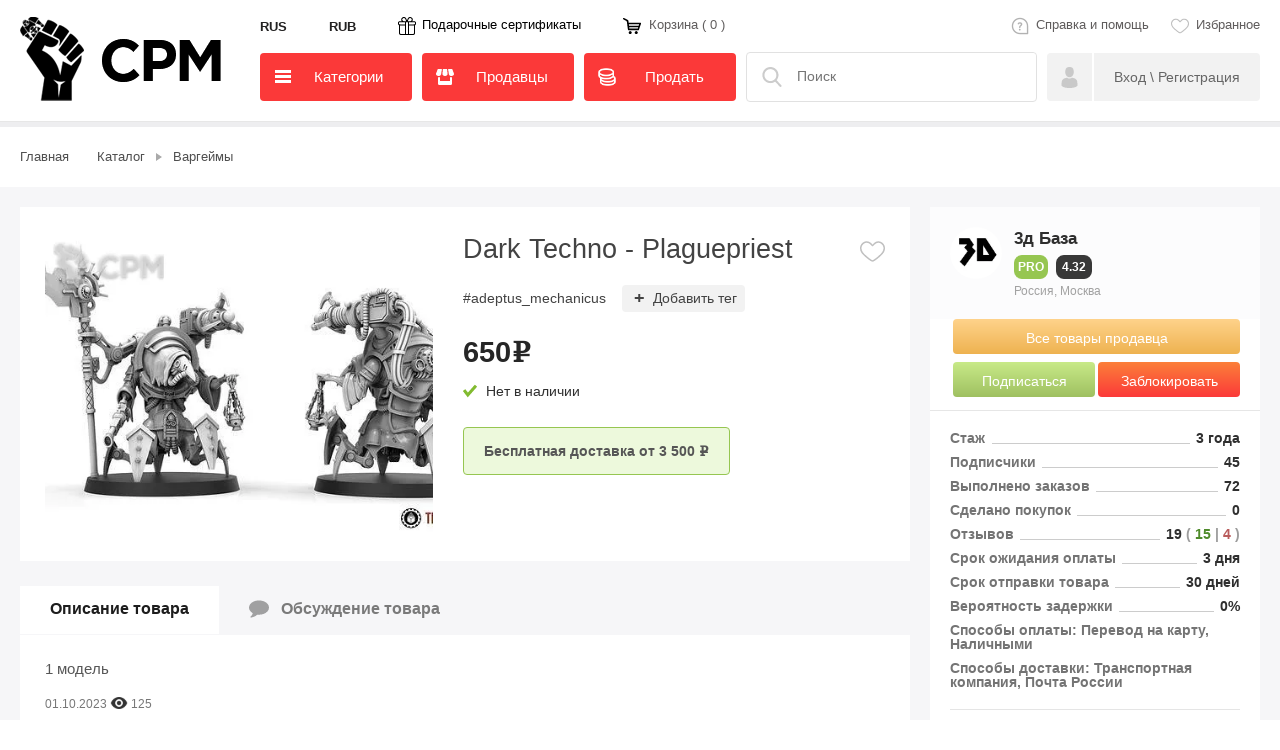

--- FILE ---
content_type: text/html; charset=UTF-8
request_url: https://minifreemarket.com/catalog/games-with-miniatures/dark-techno---plaguepriest-59924
body_size: 31998
content:
<!DOCTYPE html>
<html lang="ru" prefix="og: http://ogp.me/ns#">

<head>
	<title>Dark Techno - Plaguepriest - Варгеймы -
		Свободный Рынок Миниатюр </title>
	<meta http-equiv="Content-Type" content="text/html; charset=utf-8" />
	<meta name="keywords" content="варгейм" />
	<meta name="description" content="Покупайте игры с миниатюрами фигурки фэнтези на сайте «Свободный Рынок Миниатюр»: аукцион, магазины, частные объявления. Купить варгеймы настольные с доставкой по всей России." />
	<meta name="viewport" content="width=device-width, initial-scale=1" />
	<meta name="imagetoolbar" content="no" />
	<meta name="MobileOptimized" content="320" />
	<meta name="HandheldFriendly" content="True" />
	<meta name="mobile-web-app-capable" content="yes" />
	<meta property="og:title" content="Dark Techno - Plaguepriest - Варгеймы Свободный Рынок Миниатюр" />
	<meta property="og:description" content="Покупайте игры с миниатюрами фигурки фэнтези на сайте «Свободный Рынок Миниатюр»: аукцион, магазины, частные объявления. Купить варгеймы настольные с доставкой по всей России." />
	<meta property="og:image" 
		  content="https://minifreemarket.com/upload/thumbs/catalog/ogimage/dark-techno-domination-priest-and-plaguepriest-upgrade-3d-model-9e0d6cd387_8.33422448.webp" />
	<meta property="og:type" content="website" />
							<meta property="og:url"
		content="https://minifreemarket.com/catalog/games-with-miniatures/dark-techno---plaguepriest-59924" />
	<link rel="canonical"
		href="https://minifreemarket.com/catalog/games-with-miniatures/dark-techno---plaguepriest-59924" />
	<link rel="shortcut Icon" type="image/png" href="/common/images/favicon.png" />
	<link rel="apple-touch-icon" sizes="180x180" href="/common/images/apple-touch-icon.png" />
	<link rel="icon" type="image/png" href="/common/images/favicon-32x32.png" sizes="32x32" />
	<link rel="icon" type="image/png" href="/common/images/favicon-16x16.png" sizes="16x16" />
	<link rel="preload" href="/common/fonts/open-sans/Regular/OpenSans-Regular.woff2?v=1.101" as="font" type="font/woff2" crossorigin>
<link rel="preload" href="/common/fonts/open-sans/Light/OpenSans-Light.woff2?v=1.101" as="font" type="font/woff2" crossorigin>
<link rel="preload" href="/common/fonts/open-sans/SemiBold/OpenSans-SemiBold.woff2?v=1.101" as="font" type="font/woff2" crossorigin>
<link rel="preload" href="/common/fonts/open-sans/Bold/OpenSans-Bold.woff2?v=1.101" as="font" type="font/woff2" crossorigin>
<link rel="preload" href="/common/fonts/als-rubl/07011c2ca686bc3ba40f57c576da1965.woff2" as="font" type="font/woff2" crossorigin>
	<link rel="stylesheet" type="text/css" href="/common/css/intlTelInput.css?v=4" />
	<link rel="stylesheet" type="text/css" href="/common/css/jquery.autocomplete.min.css?3" />
	<link rel="stylesheet" href="/common/css/jquery.fancybox.min.css?3" />
	<link rel="stylesheet" type="text/css" href="/common/css/style.css?v=6e7c6d32" />
	
	<style>
			.control_item.applang .title {
		display: none;
	}
	.control_item.applang .val {
		display: none;
		margin: 0;
	}
	.control_item.applang .val.active {
		display: block;
		position: relative;
	}
	@media (max-width: 374.5px) {
		.control_item.applang {
			display: none;
		}
	}
	
	.fromto.appb629 .fromto_input_cnt {
		margin: 0;
		text-align: inherit;
	}

	.fromto.appb629 .fromto_input input {
		height: 43px;
		width: 82px;
	}

	.control_item.appcurrency .title {
		display: none;
	}
	.control_item.appcurrency .val {
		display: none;
		margin: 0;
	}
	.control_item.appcurrency .val.active {
		display: block;
		position: relative;
	}
	@media (max-width: 374.5px) {
		.control_item.appcurrency {
			display: none;
		}
	}

	</style>

	<link rel="preconnect" href="https://cdn.diginetica.net/">
<link rel="preconnect" href="https://tracking.diginetica.net/">
<link rel="preconnect" href="https://tracking-app.diginetica.net/">

	<script type="text/javascript">
		var digiScript = document.createElement('script');
		digiScript.src = 'https://cdn.diginetica.net/5117/client.js';
		digiScript.defer = true;
		digiScript.async = true;
		document.head.appendChild(digiScript);
	</script>

</head>

<body>
		<!-- Yandex.Metrika counter Temporary - 2024-06-03 !!!!!-->
	<script type="text/javascript" >
		(function(m,e,t,r,i,k,a){m[i]=m[i]||function(){(m[i].a=m[i].a||[]).push(arguments)};
			m[i].l=1*new Date();k=e.createElement(t),a=e.getElementsByTagName(t)[0],k.async=1,k.src=r,a.parentNode.insertBefore(k,a)})
		(window, document, "script", "https://mc.yandex.ru/metrika/tag.js", "ym");

		ym(53533915, "init", {
			clickmap:true,
			trackLinks:true,
			accurateTrackBounce:true,
			webvisor:true
		});
	</script>
	<noscript><div><img src="https://mc.yandex.ru/watch/53533915" style="position:absolute; left:-9999px;" alt="" /></div></noscript>
	<!-- /Yandex.Metrika counter -->


<!-- Google Tag Manager -->

<script>(function(w,d,s,l,i){w[l]=w[l]||[];w[l].push({'gtm.start':
	new Date().getTime(),event:'gtm.js'});var f=d.getElementsByTagName(s)[0],
		j=d.createElement(s),dl=l!='dataLayer'?'&l='+l:'';j.async=true;j.src=
		'https://www.googletagmanager.com/gtm.js?id='+i+dl;f.parentNode.insertBefore(j,f);
		})(window,document,'script','dataLayer','GTM-NPXBD3XS');</script>

<!-- End Google Tag Manager -->
<!-- Google Tag Manager (noscript) -->
<noscript><iframe src="https://www.googletagmanager.com/ns.html?id=GTM-NPXBD3XS" 
  height="0" width="0" style="display:none;visibility:hidden"></iframe></noscript>
<!-- End Google Tag Manager (noscript) -->
	<div class="page main">
		<header>
			<div class="wrapper clearfix">
	<div class="relative">
		<a href="/" class="logo"></a>
		<div class="header_content">
			<div class="top_controls">
				<div class="top_menu">
					<a href="https://help.minifreemarket.com" class="help"
					   onclick="ym(53533915, 'reachGoal', 'click_to_faq'); return true;">
						Справка и помощь
					</a>
										<a href="/favorites" class="fav">Избранное</a>

				</div>
				<div class="left">
					<div class="control_item app applang">
	<div class="title">Язык</div>
	<a href="/?lng=ru" rel="nofollow" class="val active">RUS</a>
	<a href="/?lng=en" rel="nofollow" class="val">ENG</a>
</div>

<style>
	</style>
<script>
	</script>

					<div class="control_item control_item-lang app appcurrency">
	<div class="title">Валюта</div>
			<a href="/?currency=RUB" rel="nofollow" class="val active">RUB</a>
			<a href="/?currency=USD" rel="nofollow" class="val">USD</a>
			<a href="/?currency=EUR" rel="nofollow" class="val">EUR</a>
	</div>

<style>
</style>
<script>
</script>

					<div class="control_item">
						<a
							href="/certificates"
							class="certificate-page-link"
							onclick="ym(53533915, 'reachGoal', 'click-sert-from-main'); return true;"
						>Подарочные сертификаты</a>
					</div>
					<div class="control_item">
	<a href="/order" class="basket">
		<span class="control_item__basket">Корзина</span>
		<span class="-count">(&nbsp;0&nbsp;)</span>
	</a>
</div>

				</div>
			</div><!-- top_controls -->
			<div class="header_line2">
				<div class="item">
					<a class="hbtn open_cats" href="javascript:void(0);">
						<span class="burger-ic">
							<span class="line"></span>
							<span class="line"></span>
							<span class="line"></span>
						</span>
						Категории</a>
				</div>
				<div class="item shops_btn">
					<a class="hbtn" href="/shops">
						<svg width="18" height="16" viewBox="0 0 18 16" fill="none" xmlns="http://www.w3.org/2000/svg">
							<path
								d="M5.123 5.25L5.914 0H1.8L0.081 4.5C0.028 4.66 0 4.826 0 5C0 6.104 1.15 7 2.571 7C3.881 7 4.964 6.236 5.123 5.25ZM9 7C10.42 7 11.571 6.104 11.571 5C11.571 4.959 11.568 4.918 11.566 4.879L11.057 0H6.943L6.433 4.875C6.43064 4.91663 6.4293 4.95831 6.429 5C6.429 6.104 7.58 7 9 7ZM14 8.046V12H4V8.052C3.562 8.21 3.08 8.3 2.571 8.3C2.376 8.3 2.187 8.277 2 8.251V14.6C2 15.37 2.629 16 3.398 16H14.6C15.37 16 16 15.369 16 14.6V8.252C15.811 8.28102 15.6202 8.29739 15.429 8.301C14.9414 8.30051 14.4577 8.21419 14 8.046ZM17.92 4.5L16.199 0H12.086L12.876 5.242C13.03 6.232 14.113 7 15.429 7C16.849 7 18 6.104 18 5C18 4.826 17.972 4.66 17.92 4.5Z"
								fill="white" />
						</svg>Продавцы</a>
				</div>
				<div class="item adadd">
					<a class="hbtn" href="/cabinet/products/add"
					   onclick="ym(53533915, 'reachGoal', 'new_auction_red_button'); return true;">Продать</a>
				</div>
				<div class="item search">
					<form class="search_cnt" action="/catalog" method="get">
	<div class="shim"></div>
	<input type="text" placeholder="Поиск" value="" name="fg_text" autocomplete="off">
	<div style="display: none;"><div class="serach_cats_cnt">
		<div class="option" data-value="/catalog">Все категории</div>
			<div class="option strong active" data-value="/catalog/games-with-miniatures">Варгеймы</div>
					<div class="optgroup">
									<div class="option strong" data-value="/catalog/games-with-miniatures/warhammer-40000">Warhammer 40.000</div>
											<div class="optgroup">
															<div class="option" data-value="/catalog/games-with-miniatures/warhammer-40000/adeptus-astartes-space-marines">Adeptus Astartes: Space Marines</div>
															<div class="option" data-value="/catalog/games-with-miniatures/warhammer-40000/adeptus-astartes-black-templars">Adeptus Astartes: Black Templars</div>
															<div class="option" data-value="/catalog/games-with-miniatures/warhammer-40000/adeptus-astartes-blood-angels">Adeptus Astartes: Blood Angels</div>
															<div class="option" data-value="/catalog/games-with-miniatures/warhammer-40000/adeptus-astartes-dark-angels">Adeptus Astartes: Dark Angels</div>
															<div class="option" data-value="/catalog/games-with-miniatures/warhammer-40000/adeptus-astartes-deathwatch">Adeptus Astartes: Deathwatch</div>
															<div class="option" data-value="/catalog/games-with-miniatures/warhammer-40000/adeptus-astartes-grey-knights">Adeptus Astartes: Grey Knights</div>
															<div class="option" data-value="/catalog/games-with-miniatures/warhammer-40000/adeptus-astartes-space-wolves">Adeptus Astartes: Space Wolves</div>
															<div class="option" data-value="/catalog/games-with-miniatures/warhammer-40000/adepta-sororitas">Adepta Sororitas</div>
															<div class="option" data-value="/catalog/games-with-miniatures/warhammer-40000/adeptus-custodes">Adeptus Custodes</div>
															<div class="option" data-value="/catalog/games-with-miniatures/warhammer-40000/adeptus-mechanicus">Adeptus Mechanicus</div>
															<div class="option" data-value="/catalog/games-with-miniatures/warhammer-40000/astra-militarum">Astra Militarum</div>
															<div class="option" data-value="/catalog/games-with-miniatures/warhammer-40000/inquisition">Inquisition</div>
															<div class="option" data-value="/catalog/games-with-miniatures/warhammer-40000/imperial-knights">Imperial Knights</div>
															<div class="option" data-value="/catalog/games-with-miniatures/warhammer-40000/chaos-daemons">Chaos Daemons</div>
															<div class="option" data-value="/catalog/games-with-miniatures/warhammer-40000/chaos-space-marines">Chaos Space Marines</div>
															<div class="option" data-value="/catalog/games-with-miniatures/warhammer-40000/chaos-knights">Chaos Knights</div>
															<div class="option" data-value="/catalog/games-with-miniatures/warhammer-40000/emperors-children">Emperor's Children</div>
															<div class="option" data-value="/catalog/games-with-miniatures/warhammer-40000/thousand-sons">Thousand Sons</div>
															<div class="option" data-value="/catalog/games-with-miniatures/warhammer-40000/death-guard">Death Guard</div>
															<div class="option" data-value="/catalog/games-with-miniatures/warhammer-40000/world-eaters">World Eaters</div>
															<div class="option" data-value="/catalog/games-with-miniatures/warhammer-40000/dark-eldar">Dark Eldar</div>
															<div class="option" data-value="/catalog/games-with-miniatures/warhammer-40000/eldar">Eldar</div>
															<div class="option" data-value="/catalog/games-with-miniatures/warhammer-40000/harlequins">Harlequins</div>
															<div class="option" data-value="/catalog/games-with-miniatures/warhammer-40000/tyranids">Tyranids</div>
															<div class="option" data-value="/catalog/games-with-miniatures/warhammer-40000/genestealer-cults">Genestealer Cults</div>
															<div class="option" data-value="/catalog/games-with-miniatures/warhammer-40000/necrons">Necrons</div>
															<div class="option" data-value="/catalog/games-with-miniatures/warhammer-40000/orks">Orks</div>
															<div class="option" data-value="/catalog/games-with-miniatures/warhammer-40000/tau-empire">Tau Empire</div>
															<div class="option" data-value="/catalog/games-with-miniatures/warhammer-40000/leagues-of-votann">Leagues of Votann</div>
															<div class="option" data-value="/catalog/games-with-miniatures/warhammer-40000/necromunda">Necromunda</div>
															<div class="option" data-value="/catalog/games-with-miniatures/warhammer-40000/kill-team">Kill Team</div>
															<div class="option" data-value="/catalog/games-with-miniatures/warhammer-40000/battlefleet-gothic">Battlefleet Gothic</div>
															<div class="option" data-value="/catalog/games-with-miniatures/warhammer-40000/aeronautica-imperialis">Aeronautica Imperialis</div>
															<div class="option" data-value="/catalog/games-with-miniatures/warhammer-40000/terrain-warhammer-40000">Террейн Warhammer 40.000</div>
															<div class="option" data-value="/catalog/games-with-miniatures/warhammer-40000/literature-warhammer-40000">Литература Warhammer 40.000</div>
															<div class="option" data-value="/catalog/games-with-miniatures/warhammer-40000/accessories-warhammer-40000">Аксессуары Warhammer 40.000</div>
													</div>
														<div class="option strong" data-value="/catalog/games-with-miniatures/horus-heresy">Warhammer Horus Heresy</div>
											<div class="optgroup">
															<div class="option" data-value="/catalog/games-with-miniatures/horus-heresy/legiones-astartes">Legiones Astartes</div>
															<div class="option" data-value="/catalog/games-with-miniatures/horus-heresy/mechanicum">Mechanicum</div>
															<div class="option" data-value="/catalog/games-with-miniatures/horus-heresy/solar-auxilia">Solar Auxilia</div>
															<div class="option" data-value="/catalog/games-with-miniatures/horus-heresy/adeptus-titanicus">Adeptus Titanicus</div>
															<div class="option" data-value="/catalog/games-with-miniatures/horus-heresy/legions-imperialis">Legions Imperialis</div>
													</div>
														<div class="option strong" data-value="/catalog/games-with-miniatures/warhammer-age-of-sigmar">Warhammer Age of Sigmar</div>
											<div class="optgroup">
															<div class="option" data-value="/catalog/games-with-miniatures/warhammer-age-of-sigmar/stormcast-eternals">Stormcast Eternals</div>
															<div class="option" data-value="/catalog/games-with-miniatures/warhammer-age-of-sigmar/cities-of-sigmar">Cities of Sigmar</div>
															<div class="option" data-value="/catalog/games-with-miniatures/warhammer-age-of-sigmar/fyreslayers">Fyreslayers</div>
															<div class="option" data-value="/catalog/games-with-miniatures/warhammer-age-of-sigmar/kharadron-overlords">Kharadron Overlords</div>
															<div class="option" data-value="/catalog/games-with-miniatures/warhammer-age-of-sigmar/lumineth-realm-lords">Lumineth Realm-lords</div>
															<div class="option" data-value="/catalog/games-with-miniatures/warhammer-age-of-sigmar/daughters-of-khaine">Daughters of Khaine</div>
															<div class="option" data-value="/catalog/games-with-miniatures/warhammer-age-of-sigmar/idoneth-deepkin">Idoneth Deepkin</div>
															<div class="option" data-value="/catalog/games-with-miniatures/warhammer-age-of-sigmar/sylvaneth">Sylvaneth</div>
															<div class="option" data-value="/catalog/games-with-miniatures/warhammer-age-of-sigmar/seraphon">Seraphon</div>
															<div class="option" data-value="/catalog/games-with-miniatures/warhammer-age-of-sigmar/slaves-to-darkness">Slaves to Darkness</div>
															<div class="option" data-value="/catalog/games-with-miniatures/warhammer-age-of-sigmar/blades-of-khorne">Blades of Khorne</div>
															<div class="option" data-value="/catalog/games-with-miniatures/warhammer-age-of-sigmar/disciples-of-tzeentch">Disciples of Tzeentch</div>
															<div class="option" data-value="/catalog/games-with-miniatures/warhammer-age-of-sigmar/hedonites-of-slaanesh">Hedonites of Slaanesh</div>
															<div class="option" data-value="/catalog/games-with-miniatures/warhammer-age-of-sigmar/maggotkin-of-nurgle">Maggotkin of Nurgle</div>
															<div class="option" data-value="/catalog/games-with-miniatures/warhammer-age-of-sigmar/helsmiths-of-hashut">Helsmiths of Hashut</div>
															<div class="option" data-value="/catalog/games-with-miniatures/warhammer-age-of-sigmar/skaven">Skaven</div>
															<div class="option" data-value="/catalog/games-with-miniatures/warhammer-age-of-sigmar/flesh-eater-courts">Flesh-Eater Courts</div>
															<div class="option" data-value="/catalog/games-with-miniatures/warhammer-age-of-sigmar/soulblight-gravelords">Soulblight Gravelords</div>
															<div class="option" data-value="/catalog/games-with-miniatures/warhammer-age-of-sigmar/nighthaunt">Nighthaunt</div>
															<div class="option" data-value="/catalog/games-with-miniatures/warhammer-age-of-sigmar/ossiarch-bonereapers">Ossiarch Bonereapers</div>
															<div class="option" data-value="/catalog/games-with-miniatures/warhammer-age-of-sigmar/gloomspite-gitz">Gloomspite Gitz</div>
															<div class="option" data-value="/catalog/games-with-miniatures/warhammer-age-of-sigmar/ogor-mawtribes">Ogor Mawtribes</div>
															<div class="option" data-value="/catalog/games-with-miniatures/warhammer-age-of-sigmar/orruk-warclans">Orruk Warclans</div>
															<div class="option" data-value="/catalog/games-with-miniatures/warhammer-age-of-sigmar/sons-of-behemat">Sons of Behemat</div>
															<div class="option" data-value="/catalog/games-with-miniatures/warhammer-age-of-sigmar/warhammer-underworlds">Warhammer Underworlds</div>
															<div class="option" data-value="/catalog/games-with-miniatures/warhammer-age-of-sigmar/warcry">Warcry</div>
															<div class="option" data-value="/catalog/games-with-miniatures/warhammer-age-of-sigmar/Grand-Alliance-Order">Великий Альянс Порядка</div>
															<div class="option" data-value="/catalog/games-with-miniatures/warhammer-age-of-sigmar/Grand-Alliance-Chaos">Великий Альянс Хаоса</div>
															<div class="option" data-value="/catalog/games-with-miniatures/warhammer-age-of-sigmar/Grand-Alliance-Death">Великий Альянс Смерти</div>
															<div class="option" data-value="/catalog/games-with-miniatures/warhammer-age-of-sigmar/Grand-Alliance-Destruction">Великий Альянс Разрушения</div>
															<div class="option" data-value="/catalog/games-with-miniatures/warhammer-age-of-sigmar/terrain-age-of-sigmar">Террейн Age of Sigmar</div>
															<div class="option" data-value="/catalog/games-with-miniatures/warhammer-age-of-sigmar/the-literature-of-the-age-of-sigmar">Литература Age of Sigmar</div>
															<div class="option" data-value="/catalog/games-with-miniatures/warhammer-age-of-sigmar/accessories-age-of-sigmar">Аксессуары Age of Sigmar</div>
													</div>
														<div class="option strong" data-value="/catalog/games-with-miniatures/warhammer-the-old-world">Warhammer The Old World</div>
											<div class="optgroup">
															<div class="option" data-value="/catalog/games-with-miniatures/warhammer-the-old-world/empire">Empire</div>
															<div class="option" data-value="/catalog/games-with-miniatures/warhammer-the-old-world/kislev">Kislev</div>
															<div class="option" data-value="/catalog/games-with-miniatures/warhammer-the-old-world/bretonnia">Bretonnia</div>
															<div class="option" data-value="/catalog/games-with-miniatures/warhammer-the-old-world/grand-cathay">Grand Cathay</div>
															<div class="option" data-value="/catalog/games-with-miniatures/warhammer-the-old-world/dwarfen-holds">Dwarfen Holds</div>
															<div class="option" data-value="/catalog/games-with-miniatures/warhammer-the-old-world/chaos-dwarfs">Chaos Dwarfs</div>
															<div class="option" data-value="/catalog/games-with-miniatures/warhammer-the-old-world/high-elves">High Elves</div>
															<div class="option" data-value="/catalog/games-with-miniatures/warhammer-the-old-world/wood-elves">Wood Elves</div>
															<div class="option" data-value="/catalog/games-with-miniatures/warhammer-the-old-world/dark-elves">Dark Elves</div>
															<div class="option" data-value="/catalog/games-with-miniatures/warhammer-the-old-world/warriors-of-chaos">Warriors of Chaos</div>
															<div class="option" data-value="/catalog/games-with-miniatures/warhammer-the-old-world/orcs-and-goblins">Orcs and Goblins</div>
															<div class="option" data-value="/catalog/games-with-miniatures/warhammer-the-old-world/tomb-kings">Tomb Kings</div>
															<div class="option" data-value="/catalog/games-with-miniatures/warhammer-the-old-world/vampire-counts">Vampire Counts</div>
															<div class="option" data-value="/catalog/games-with-miniatures/warhammer-the-old-world/beasts-of-chaos">Beastmen Brayherds</div>
															<div class="option" data-value="/catalog/games-with-miniatures/warhammer-the-old-world/ogre-kingdoms">Ogre Kingdoms</div>
															<div class="option" data-value="/catalog/games-with-miniatures/warhammer-the-old-world/dogs-of-war">Dogs of War</div>
															<div class="option" data-value="/catalog/games-with-miniatures/warhammer-the-old-world/blood-bowl">Blood Bowl</div>
															<div class="option" data-value="/catalog/games-with-miniatures/warhammer-the-old-world/mordheim">Mordheim</div>
															<div class="option" data-value="/catalog/games-with-miniatures/warhammer-the-old-world/warmaster">Warmaster</div>
															<div class="option" data-value="/catalog/games-with-miniatures/warhammer-the-old-world/warhammer-the-old-world-accessories">Аксессуары The Old World</div>
															<div class="option" data-value="/catalog/games-with-miniatures/warhammer-the-old-world/literature-of-the-old-world">Литература The Old World</div>
															<div class="option" data-value="/catalog/games-with-miniatures/warhammer-the-old-world/literature-fantasy-battles">Литература Fantasy Battles</div>
													</div>
														<div class="option strong" data-value="/catalog/games-with-miniatures/malifaux">Malifaux </div>
											<div class="optgroup">
															<div class="option" data-value="/catalog/games-with-miniatures/malifaux/arcanists">Arcanists</div>
															<div class="option" data-value="/catalog/games-with-miniatures/malifaux/guild">Guild</div>
															<div class="option" data-value="/catalog/games-with-miniatures/malifaux/resurrectionists">Resurrectionists</div>
															<div class="option" data-value="/catalog/games-with-miniatures/malifaux/outcasts">Outcasts</div>
															<div class="option" data-value="/catalog/games-with-miniatures/malifaux/neverborn">Neverborn</div>
															<div class="option" data-value="/catalog/games-with-miniatures/malifaux/gremlins">Bayou</div>
															<div class="option" data-value="/catalog/games-with-miniatures/malifaux/ten-thunders">Ten Thunders</div>
															<div class="option" data-value="/catalog/games-with-miniatures/malifaux/explorers-society">Explorers Society</div>
															<div class="option" data-value="/catalog/games-with-miniatures/malifaux/malifaux-terrain">Террейн Malifaux</div>
															<div class="option" data-value="/catalog/games-with-miniatures/malifaux/literature-malifaux">Литература Malifaux</div>
															<div class="option" data-value="/catalog/games-with-miniatures/malifaux/accessories-malifaux">Аксессуары Malifaux</div>
													</div>
														<div class="option strong" data-value="/catalog/games-with-miniatures/infinity-the-game">Infinity The Game</div>
											<div class="optgroup">
															<div class="option" data-value="/catalog/games-with-miniatures/infinity-the-game/aristeia">Aristeia!</div>
															<div class="option" data-value="/catalog/games-with-miniatures/infinity-the-game/aleph">ALEPH</div>
															<div class="option" data-value="/catalog/games-with-miniatures/infinity-the-game/ariadna">Ariadna</div>
															<div class="option" data-value="/catalog/games-with-miniatures/infinity-the-game/combined-army">Combined Army</div>
															<div class="option" data-value="/catalog/games-with-miniatures/infinity-the-game/haqqislam">Haqqislam</div>
															<div class="option" data-value="/catalog/games-with-miniatures/infinity-the-game/mercenaries">Mercenaries</div>
															<div class="option" data-value="/catalog/games-with-miniatures/infinity-the-game/nomads">Nomads</div>
															<div class="option" data-value="/catalog/games-with-miniatures/infinity-the-game/panoceania">PanOceania</div>
															<div class="option" data-value="/catalog/games-with-miniatures/infinity-the-game/tohaa">Tohaa</div>
															<div class="option" data-value="/catalog/games-with-miniatures/infinity-the-game/yu-jing">Yu Jing</div>
															<div class="option" data-value="/catalog/games-with-miniatures/infinity-the-game/o-12">O-12</div>
															<div class="option" data-value="/catalog/games-with-miniatures/infinity-the-game/na2">NA2</div>
															<div class="option" data-value="/catalog/games-with-miniatures/infinity-the-game/jsa">JSA</div>
															<div class="option" data-value="/catalog/games-with-miniatures/infinity-the-game/mission-pack">Mission Pack</div>
															<div class="option" data-value="/catalog/games-with-miniatures/infinity-the-game/terrain-for-infinity-the-game">Террейн Infinity The Game</div>
															<div class="option" data-value="/catalog/games-with-miniatures/infinity-the-game/literature-infinity-the-game">Литература Infinity The Game</div>
															<div class="option" data-value="/catalog/games-with-miniatures/infinity-the-game/accessories-infinity-the-game">Аксессуары Infinity The Game</div>
													</div>
														<div class="option strong" data-value="/catalog/games-with-miniatures/warmachine-and-hordes">Warmachine and Hordes</div>
											<div class="optgroup">
															<div class="option" data-value="/catalog/games-with-miniatures/warmachine-and-hordes/circle-orboros">Circle Orboros</div>
															<div class="option" data-value="/catalog/games-with-miniatures/warmachine-and-hordes/convergence-of-cyriss">Convergence of Cyriss</div>
															<div class="option" data-value="/catalog/games-with-miniatures/warmachine-and-hordes/cryx">Cryx</div>
															<div class="option" data-value="/catalog/games-with-miniatures/warmachine-and-hordes/cygnar">Cygnar</div>
															<div class="option" data-value="/catalog/games-with-miniatures/warmachine-and-hordes/khador">Khador</div>
															<div class="option" data-value="/catalog/games-with-miniatures/warmachine-and-hordes/legion-of-everblight">Legion of Everblight</div>
															<div class="option" data-value="/catalog/games-with-miniatures/warmachine-and-hordes/mercenaries">Mercenaries</div>
															<div class="option" data-value="/catalog/games-with-miniatures/warmachine-and-hordes/minions">Minions</div>
															<div class="option" data-value="/catalog/games-with-miniatures/warmachine-and-hordes/retribution-of-scyrah">Retribution of Scyrah</div>
															<div class="option" data-value="/catalog/games-with-miniatures/warmachine-and-hordes/skorne">Skorne</div>
															<div class="option" data-value="/catalog/games-with-miniatures/warmachine-and-hordes/the-protectorate-of-menoth">The Protectorate of Menoth</div>
															<div class="option" data-value="/catalog/games-with-miniatures/warmachine-and-hordes/trollbloods">Trollbloods</div>
															<div class="option" data-value="/catalog/games-with-miniatures/warmachine-and-hordes/grymkin">Grymkin</div>
															<div class="option" data-value="/catalog/games-with-miniatures/warmachine-and-hordes/infernals">Infernals</div>
															<div class="option" data-value="/catalog/games-with-miniatures/warmachine-and-hordes/crucuble-guard">Crucuble guard</div>
															<div class="option" data-value="/catalog/games-with-miniatures/warmachine-and-hordes/riot-quest">Riot Quest</div>
															<div class="option" data-value="/catalog/games-with-miniatures/warmachine-and-hordes/terrain-warmachine-and-hordes">Террейн Warmachine and Hordes</div>
															<div class="option" data-value="/catalog/games-with-miniatures/warmachine-and-hordes/literature-warmachine-and-hordes">Литература Warmachine and Hordes</div>
															<div class="option" data-value="/catalog/games-with-miniatures/warmachine-and-hordes/accessories-warmachine-and-hordes">Аксессуары Warmachine and Hordes</div>
													</div>
														<div class="option strong" data-value="/catalog/games-with-miniatures/trench-crusade">Trench Crusade</div>
											<div class="optgroup">
															<div class="option" data-value="/catalog/games-with-miniatures/trench-crusade/trench-pilgrims">Trench Pilgrims</div>
															<div class="option" data-value="/catalog/games-with-miniatures/trench-crusade/heretic-legion">Heretic Legion</div>
															<div class="option" data-value="/catalog/games-with-miniatures/trench-crusade/new-antioch">New Antioch</div>
															<div class="option" data-value="/catalog/games-with-miniatures/trench-crusade/court-of-the-seven-headed-serpent">Court of the Seven Headed Serpent</div>
															<div class="option" data-value="/catalog/games-with-miniatures/trench-crusade/sultanate-of-the-iron-wall">Sultanate of the Iron Wall</div>
															<div class="option" data-value="/catalog/games-with-miniatures/trench-crusade/black-grail">Black Grail</div>
													</div>
														<div class="option strong" data-value="/catalog/games-with-miniatures/bushido">Bushido</div>
											<div class="optgroup">
															<div class="option" data-value="/catalog/games-with-miniatures/bushido/ronin-kami">Ronin & Kami</div>
															<div class="option" data-value="/catalog/games-with-miniatures/bushido/cult-of-yurei">Cult of Yurei</div>
															<div class="option" data-value="/catalog/games-with-miniatures/bushido/ito-clan">Ito Clan</div>
															<div class="option" data-value="/catalog/games-with-miniatures/bushido/jung-pirates">Jung Pirates</div>
															<div class="option" data-value="/catalog/games-with-miniatures/bushido/minimoto-clan">Minimoto Clan</div>
															<div class="option" data-value="/catalog/games-with-miniatures/bushido/prefecture-of-ryu">Prefecture of Ryu</div>
															<div class="option" data-value="/catalog/games-with-miniatures/bushido/savage-wave">Savage Wave</div>
															<div class="option" data-value="/catalog/games-with-miniatures/bushido/shadow-wind-clan">Shadow Wind Clan</div>
															<div class="option" data-value="/catalog/games-with-miniatures/bushido/shiho-clan">Shiho Clan</div>
															<div class="option" data-value="/catalog/games-with-miniatures/bushido/silvermoon-syndicate">Silvermoon Syndicate</div>
															<div class="option" data-value="/catalog/games-with-miniatures/bushido/temple-of-ro-kan">Temple of Ro-Kan</div>
															<div class="option" data-value="/catalog/games-with-miniatures/bushido/descension">Descension</div>
															<div class="option" data-value="/catalog/games-with-miniatures/bushido/kinshi-temple">Kinshi Temple</div>
															<div class="option" data-value="/catalog/games-with-miniatures/bushido/awoken">Awoken</div>
															<div class="option" data-value="/catalog/games-with-miniatures/bushido/bushido-terrane">Террейн Bushido</div>
															<div class="option" data-value="/catalog/games-with-miniatures/bushido/bushido-accessories">Аксессуары Bushido</div>
													</div>
														<div class="option strong" data-value="/catalog/games-with-miniatures/tornscape">Tornscape</div>
											<div class="optgroup">
															<div class="option" data-value="/catalog/games-with-miniatures/tornscape/tornscape-starter-kits">Стартовые наборы Tornscape</div>
															<div class="option" data-value="/catalog/games-with-miniatures/tornscape/kingdom-of-the-angels">Королевство Ангельн</div>
															<div class="option" data-value="/catalog/games-with-miniatures/tornscape/the-theocracy-of-castile">Теократия Кастилии</div>
															<div class="option" data-value="/catalog/games-with-miniatures/tornscape/kelda-forests">Леса Кельда</div>
															<div class="option" data-value="/catalog/games-with-miniatures/tornscape/the-fallen-kriegmark">Падший Кригмарк</div>
															<div class="option" data-value="/catalog/games-with-miniatures/tornscape/the-brumgar-horde">Орда Брумгаров</div>
															<div class="option" data-value="/catalog/games-with-miniatures/tornscape/the-priory-of-hope">Приорат Надежды</div>
															<div class="option" data-value="/catalog/games-with-miniatures/tornscape/abyss">Бездна</div>
															<div class="option" data-value="/catalog/games-with-miniatures/tornscape/the-great-thorn-tree">Великий Терновник</div>
															<div class="option" data-value="/catalog/games-with-miniatures/tornscape/the-mercenaries">Наемники</div>
															<div class="option" data-value="/catalog/games-with-miniatures/tornscape/tornscape-gaming-accessories">Игровые аксессуары для Tornscape</div>
													</div>
														<div class="option strong" data-value="/catalog/games-with-miniatures/middle-earth">Middle-earth </div>
											<div class="optgroup">
															<div class="option" data-value="/catalog/games-with-miniatures/middle-earth/the-lord-of-the-rings">The Lord of the Rings</div>
															<div class="option" data-value="/catalog/games-with-miniatures/middle-earth/the-hobbit">The Hobbit</div>
													</div>
														<div class="option strong" data-value="/catalog/games-with-miniatures/warcrow">Warcrow</div>
														<div class="option strong" data-value="/catalog/games-with-miniatures/dust-tactics">Dust Tactics</div>
														<div class="option strong" data-value="/catalog/games-with-miniatures/bolt-action">Bolt Action</div>
											<div class="optgroup">
															<div class="option" data-value="/catalog/games-with-miniatures/bolt-action/great-britain">Great Britain</div>
															<div class="option" data-value="/catalog/games-with-miniatures/bolt-action/germany">Germany</div>
															<div class="option" data-value="/catalog/games-with-miniatures/bolt-action/usa">USA</div>
															<div class="option" data-value="/catalog/games-with-miniatures/bolt-action/soviet-union">Soviet Union</div>
															<div class="option" data-value="/catalog/games-with-miniatures/bolt-action/japan">Japan</div>
															<div class="option" data-value="/catalog/games-with-miniatures/bolt-action/italy">Italy</div>
															<div class="option" data-value="/catalog/games-with-miniatures/bolt-action/more-axis">More Axis</div>
															<div class="option" data-value="/catalog/games-with-miniatures/bolt-action/more-allied">More Allied</div>
													</div>
														<div class="option strong" data-value="/catalog/games-with-miniatures/flames-of-war">Flames of War</div>
														<div class="option strong" data-value="/catalog/games-with-miniatures/spectre-miniatures">Spectre Miniatures</div>
														<div class="option strong" data-value="/catalog/games-with-miniatures/napoleonic-black-powder">Наполеоника, Black Powder</div>
														<div class="option strong" data-value="/catalog/games-with-miniatures/saga">SAGA</div>
														<div class="option strong" data-value="/catalog/games-with-miniatures/star-wars">Star Wars</div>
											<div class="optgroup">
															<div class="option" data-value="/catalog/games-with-miniatures/star-wars/star-wars-x-wing">Star Wars X-Wing</div>
															<div class="option" data-value="/catalog/games-with-miniatures/star-wars/star-wars-armada">Star Wars Armada</div>
															<div class="option" data-value="/catalog/games-with-miniatures/star-wars/star-wars-legion">Star Wars Legion</div>
															<div class="option" data-value="/catalog/games-with-miniatures/star-wars/star-wars-shatterpoint">Star Wars Shatterpoint</div>
													</div>
														<div class="option strong" data-value="/catalog/games-with-miniatures/wrath-of-kings">Wrath of Kings</div>
														<div class="option strong" data-value="/catalog/games-with-miniatures/kings-of-war">Kings of War</div>
														<div class="option strong" data-value="/catalog/games-with-miniatures/conquest">Conquest</div>
														<div class="option strong" data-value="/catalog/games-with-miniatures/dark-age">Dark Age</div>
														<div class="option strong" data-value="/catalog/games-with-miniatures/frostgrave">Frostgrave</div>
														<div class="option strong" data-value="/catalog/games-with-miniatures/kingdom-death-monster">Kingdom Death: Monster</div>
														<div class="option strong" data-value="/catalog/games-with-miniatures/a-song-of-ice-and-fire">Песнь Льда и Огня</div>
														<div class="option strong" data-value="/catalog/games-with-miniatures/guild-ball">Guild Ball</div>
														<div class="option strong" data-value="/catalog/games-with-miniatures/batman-miniature-game">Batman Miniature Game</div>
														<div class="option strong" data-value="/catalog/games-with-miniatures/harry-potter-miniatures-adventure-game">Harry Potter Miniatures Adventure Game</div>
														<div class="option strong" data-value="/catalog/games-with-miniatures/fallout-wasteland-warfare">Fallout: Wasteland Warfare</div>
											<div class="optgroup">
															<div class="option" data-value="/catalog/games-with-miniatures/fallout-wasteland-warfare/brotherhood-of-steel">Brotherhood of Steel</div>
															<div class="option" data-value="/catalog/games-with-miniatures/fallout-wasteland-warfare/caesars-legion">Caesars Legion</div>
															<div class="option" data-value="/catalog/games-with-miniatures/fallout-wasteland-warfare/enclave">Enclave</div>
															<div class="option" data-value="/catalog/games-with-miniatures/fallout-wasteland-warfare/ncr">NCR</div>
															<div class="option" data-value="/catalog/games-with-miniatures/fallout-wasteland-warfare/raiders">Raiders</div>
															<div class="option" data-value="/catalog/games-with-miniatures/fallout-wasteland-warfare/super-mutants">Super Mutants</div>
															<div class="option" data-value="/catalog/games-with-miniatures/fallout-wasteland-warfare/survivors">Survivors</div>
															<div class="option" data-value="/catalog/games-with-miniatures/fallout-wasteland-warfare/institute">The Institute</div>
															<div class="option" data-value="/catalog/games-with-miniatures/fallout-wasteland-warfare/unaligned">Unaligned</div>
															<div class="option" data-value="/catalog/games-with-miniatures/fallout-wasteland-warfare/terrane-fallout-wasteland-warfare">Террейн Fallout: Wasteland Warfare</div>
															<div class="option" data-value="/catalog/games-with-miniatures/fallout-wasteland-warfare/accessories-fallout-wasteland-warfare">Aксессуары Fallout: Wasteland Warfare</div>
													</div>
														<div class="option strong" data-value="/catalog/games-with-miniatures/the-elder-scrolls-call-to-arms">The Elder Scrolls: Call to Arms</div>
											<div class="optgroup">
															<div class="option" data-value="/catalog/games-with-miniatures/the-elder-scrolls-call-to-arms/dark-brotherhood">Dark Brotherhood</div>
															<div class="option" data-value="/catalog/games-with-miniatures/the-elder-scrolls-call-to-arms/adventurers">Adventurers</div>
															<div class="option" data-value="/catalog/games-with-miniatures/the-elder-scrolls-call-to-arms/draugr">Draugr</div>
															<div class="option" data-value="/catalog/games-with-miniatures/the-elder-scrolls-call-to-arms/imperial-legion">Imperial Legion</div>
															<div class="option" data-value="/catalog/games-with-miniatures/the-elder-scrolls-call-to-arms/stormcloaks">Stormcloaks</div>
															<div class="option" data-value="/catalog/games-with-miniatures/the-elder-scrolls-call-to-arms/monsters">Монстры</div>
															<div class="option" data-value="/catalog/games-with-miniatures/the-elder-scrolls-call-to-arms/the-elder-scrolls-terrane">Террейн The Elder Scrolls</div>
															<div class="option" data-value="/catalog/games-with-miniatures/the-elder-scrolls-call-to-arms/accessories-the-elder-scrolls">Аксессуары The Elder Scrolls</div>
													</div>
														<div class="option strong" data-value="/catalog/games-with-miniatures/marvel-crisis-protocol">Marvel Crisis Protocol</div>
														<div class="option strong" data-value="/catalog/games-with-miniatures/dark-lands">Dark Lands</div>
											<div class="optgroup">
															<div class="option" data-value="/catalog/games-with-miniatures/dark-lands/albainn">Albainn</div>
															<div class="option" data-value="/catalog/games-with-miniatures/dark-lands/anglecynn">Anglecynn</div>
															<div class="option" data-value="/catalog/games-with-miniatures/dark-lands/atalantes">Atalantes</div>
															<div class="option" data-value="/catalog/games-with-miniatures/dark-lands/brythoniaid">Brythoniaid</div>
															<div class="option" data-value="/catalog/games-with-miniatures/dark-lands/byzantii">Byzantii</div>
															<div class="option" data-value="/catalog/games-with-miniatures/dark-lands/erainn">Erainn</div>
															<div class="option" data-value="/catalog/games-with-miniatures/dark-lands/fomorainn">Fomorainn</div>
															<div class="option" data-value="/catalog/games-with-miniatures/dark-lands/fomoraic">Fomoraic</div>
															<div class="option" data-value="/catalog/games-with-miniatures/dark-lands/friesians">Friesians</div>
															<div class="option" data-value="/catalog/games-with-miniatures/dark-lands/infernii">Infernii</div>
															<div class="option" data-value="/catalog/games-with-miniatures/dark-lands/jutes">Jutes</div>
															<div class="option" data-value="/catalog/games-with-miniatures/dark-lands/kerusker">Kerusker</div>
															<div class="option" data-value="/catalog/games-with-miniatures/dark-lands/khthones">Khthones</div>
															<div class="option" data-value="/catalog/games-with-miniatures/dark-lands/norse">Norse</div>
															<div class="option" data-value="/catalog/games-with-miniatures/dark-lands/visigoths">Visigoths</div>
															<div class="option" data-value="/catalog/games-with-miniatures/dark-lands/vras">Vras</div>
															<div class="option" data-value="/catalog/games-with-miniatures/dark-lands/ysians">Ysians</div>
															<div class="option" data-value="/catalog/games-with-miniatures/dark-lands/sell-swords">Sell-swords</div>
													</div>
														<div class="option strong" data-value="/catalog/games-with-miniatures/wild-west-exodus">Wild West Exodus</div>
											<div class="optgroup">
															<div class="option" data-value="/catalog/games-with-miniatures/wild-west-exodus/watchers">Watchers</div>
															<div class="option" data-value="/catalog/games-with-miniatures/wild-west-exodus/lawmen">Lawmen</div>
															<div class="option" data-value="/catalog/games-with-miniatures/wild-west-exodus/warrior-nation">Warrior Nation</div>
															<div class="option" data-value="/catalog/games-with-miniatures/wild-west-exodus/outlaws">Outlaws</div>
															<div class="option" data-value="/catalog/games-with-miniatures/wild-west-exodus/hex">Hex</div>
															<div class="option" data-value="/catalog/games-with-miniatures/wild-west-exodus/union">Union</div>
															<div class="option" data-value="/catalog/games-with-miniatures/wild-west-exodus/enlightened">Enlightened</div>
															<div class="option" data-value="/catalog/games-with-miniatures/wild-west-exodus/order">Order</div>
													</div>
														<div class="option strong" data-value="/catalog/games-with-miniatures/rackham-confrontation">Rackham Confrontation</div>
														<div class="option strong" data-value="/catalog/games-with-miniatures/dystopian-wars">Dystopian Wars</div>
														<div class="option strong" data-value="/catalog/games-with-miniatures/dropzone-commander">Dropzone Commander</div>
														<div class="option strong" data-value="/catalog/games-with-miniatures/dropfleet-commander">Dropfleet Commander</div>
														<div class="option strong" data-value="/catalog/games-with-miniatures/legends-of-signum">Legends of Signum</div>
											<div class="optgroup">
															<div class="option" data-value="/catalog/games-with-miniatures/legends-of-signum/sets-legends-of-signum">Наборы Legends of Signum</div>
													</div>
														<div class="option strong" data-value="/catalog/games-with-miniatures/battletech">BattleTech</div>
														<div class="option strong" data-value="/catalog/games-with-miniatures/tehnolog">Технолог</div>
											<div class="optgroup">
															<div class="option" data-value="/catalog/games-with-miniatures/tehnolog/robogir">Робогир</div>
															<div class="option" data-value="/catalog/games-with-miniatures/tehnolog/zod">ZOD</div>
															<div class="option" data-value="/catalog/games-with-miniatures/tehnolog/fantasy-battles">Битвы Fantasy</div>
													</div>
														<div class="option strong" data-value="/catalog/games-with-miniatures/accessories">Аксессуары</div>
											<div class="optgroup">
															<div class="option" data-value="/catalog/games-with-miniatures/accessories/dices">Кубы</div>
															<div class="option" data-value="/catalog/games-with-miniatures/accessories/templates">Шаблоны</div>
															<div class="option" data-value="/catalog/games-with-miniatures/accessories/datacards">Датакарты</div>
															<div class="option" data-value="/catalog/games-with-miniatures/accessories/decals">Декали</div>
															<div class="option" data-value="/catalog/games-with-miniatures/accessories/bases">Базы</div>
															<div class="option" data-value="/catalog/games-with-miniatures/accessories/other-gaming-accessories">Прочие игровые аксессуары</div>
													</div>
														<div class="option strong" data-value="/catalog/games-with-miniatures/terrain">Террейн</div>
											<div class="optgroup">
															<div class="option" data-value="/catalog/games-with-miniatures/terrain/scifi-terrain">SciFi террейн</div>
															<div class="option" data-value="/catalog/games-with-miniatures/terrain/fantasy-terrain">Fantasy террейн</div>
													</div>
														<div class="option strong" data-value="/catalog/games-with-miniatures/more-miniatures">Авторские миниатюры</div>
											<div class="optgroup">
															<div class="option" data-value="/catalog/games-with-miniatures/more-miniatures/sci-fi-miniatures">Sci-Fi миниатюры</div>
															<div class="option" data-value="/catalog/games-with-miniatures/more-miniatures/fantasy-miniatures">Фэнтези миниатюры</div>
													</div>
														<div class="option strong" data-value="/catalog/games-with-miniatures/custom-wargames">Авторские варгеймы</div>
											<div class="optgroup">
															<div class="option" data-value="/catalog/games-with-miniatures/custom-wargames/hydrophilia">Гидрофилия</div>
															<div class="option" data-value="/catalog/games-with-miniatures/custom-wargames/techdusk">TechDusk</div>
															<div class="option" data-value="/catalog/games-with-miniatures/custom-wargames/d-mechgame">Древняя Механика</div>
															<div class="option" data-value="/catalog/games-with-miniatures/custom-wargames/frontier-distant-stars">Фронтир: Далекие Звезды</div>
													</div>
														<div class="option strong" data-value="/catalog/games-with-miniatures/other-games-with-miniatures">Прочие игры с миниатюрами</div>
												</div>
					<div class="option strong" data-value="/catalog/scale-models">Стендовые модели</div>
					<div class="optgroup">
									<div class="option strong" data-value="/catalog/scale-models/military-equipment">Военная техника</div>
														<div class="option strong" data-value="/catalog/scale-models/military-aircraft">Военная авиация</div>
														<div class="option strong" data-value="/catalog/scale-models/civil-engineering">Гражданская техника</div>
														<div class="option strong" data-value="/catalog/scale-models/civil-aviation">Гражданская авиация</div>
														<div class="option strong" data-value="/catalog/scale-models/navy">Флот</div>
														<div class="option strong" data-value="/catalog/scale-models/infantry-and-cavalry">Пехота и кавалерия</div>
														<div class="option strong" data-value="/catalog/scale-models/busts">Бюсты</div>
														<div class="option strong" data-value="/catalog/scale-models/dioramas">Диорамы</div>
														<div class="option strong" data-value="/catalog/scale-models/additions-to-the-models">Дополнения к моделям</div>
														<div class="option strong" data-value="/catalog/scale-models/other-scale-models">Прочие стендовые модели</div>
												</div>
					<div class="option strong" data-value="/catalog/all-for-modeling">Все для моделирования</div>
					<div class="optgroup">
									<div class="option strong" data-value="/catalog/all-for-modeling/additions-for-modeling">Дополнения для моделизма</div>
														<div class="option strong" data-value="/catalog/all-for-modeling/materials-for-modeling">Материалы для моделирования</div>
											<div class="optgroup">
															<div class="option" data-value="/catalog/all-for-modeling/materials-for-modeling/model-grass">Модельная трава</div>
															<div class="option" data-value="/catalog/all-for-modeling/materials-for-modeling/fences-and-fencing">Заборы и ограждения</div>
															<div class="option" data-value="/catalog/all-for-modeling/materials-for-modeling/trees-and-shrubs">Деревья и кусты</div>
															<div class="option" data-value="/catalog/all-for-modeling/materials-for-modeling/foliage-flowers">Фолиаж / Листва / Цветы</div>
															<div class="option" data-value="/catalog/all-for-modeling/materials-for-modeling/gravel--sand--stones">Гравий / Песок / Камни</div>
															<div class="option" data-value="/catalog/all-for-modeling/materials-for-modeling/plastic--texture">Пластик / Текстуры</div>
															<div class="option" data-value="/catalog/all-for-modeling/materials-for-modeling/mini-materials">Мини стройматериалы</div>
															<div class="option" data-value="/catalog/all-for-modeling/materials-for-modeling/magnets">Магниты</div>
															<div class="option" data-value="/catalog/all-for-modeling/materials-for-modeling/stand-and-base">Подставки и базы</div>
													</div>
														<div class="option strong" data-value="/catalog/all-for-modeling/paint">Краски</div>
											<div class="optgroup">
															<div class="option" data-value="/catalog/all-for-modeling/paint/paint-citadel">Краски Citadel</div>
															<div class="option" data-value="/catalog/all-for-modeling/paint/paint-vallejo">Краски Vallejo</div>
															<div class="option" data-value="/catalog/all-for-modeling/paint/paint-mrhobby">Краски Mr.Hobby</div>
															<div class="option" data-value="/catalog/all-for-modeling/paint/paint-tamiya">Краски Tamiya</div>
															<div class="option" data-value="/catalog/all-for-modeling/paint/paint-pacific88">Краски Pacific88</div>
															<div class="option" data-value="/catalog/all-for-modeling/paint/paints-the-army-painter">Краски The Army Painter</div>
															<div class="option" data-value="/catalog/all-for-modeling/paint/ak-interactive-paints">Краски Ak Interactive</div>
															<div class="option" data-value="/catalog/all-for-modeling/paint/ammo-mig-paints">Краски Ammo Mig</div>
															<div class="option" data-value="/catalog/all-for-modeling/paint/green-stuff-world-paints">Краски Green Stuff World</div>
															<div class="option" data-value="/catalog/all-for-modeling/paint/revell-paints">Краски Revell</div>
															<div class="option" data-value="/catalog/all-for-modeling/paint/scale75-paints">Краски Scale75</div>
															<div class="option" data-value="/catalog/all-for-modeling/paint/jim-scale-paints">Краски Jim Scale</div>
															<div class="option" data-value="/catalog/all-for-modeling/paint/other-paints">Другие краски</div>
													</div>
														<div class="option strong" data-value="/catalog/all-for-modeling/chemistry">Химия</div>
											<div class="optgroup">
															<div class="option" data-value="/catalog/all-for-modeling/chemistry/primer">Грунтовки</div>
															<div class="option" data-value="/catalog/all-for-modeling/chemistry/lucky">Лаки</div>
															<div class="option" data-value="/catalog/all-for-modeling/chemistry/washes-and-spilling">Смывки и проливки</div>
															<div class="option" data-value="/catalog/all-for-modeling/chemistry/tinting-fluid">Тонирующие жидкости</div>
															<div class="option" data-value="/catalog/all-for-modeling/chemistry/thinners">Разбавители</div>
															<div class="option" data-value="/catalog/all-for-modeling/chemistry/glue">Клей</div>
															<div class="option" data-value="/catalog/all-for-modeling/chemistry/putty">Шпатлевка</div>
															<div class="option" data-value="/catalog/all-for-modeling/chemistry/pigments">Пигменты</div>
													</div>
														<div class="option strong" data-value="/catalog/all-for-modeling/brush">Кисти</div>
														<div class="option strong" data-value="/catalog/all-for-modeling/working-tool">Рабочий инструмент</div>
														<div class="option strong" data-value="/catalog/all-for-modeling/storage-system">Системы хранения</div>
														<div class="option strong" data-value="/catalog/all-for-modeling/photopolymer-resin">Фотополимерная смола</div>
												</div>
					<div class="option strong" data-value="/catalog/board-games">Настольные игры</div>
					<div class="optgroup">
									<div class="option strong" data-value="/catalog/board-games/strategic">Стратегические игры</div>
														<div class="option strong" data-value="/catalog/board-games/cooperative">Кооперативные игры</div>
														<div class="option strong" data-value="/catalog/board-games/card">Карточные игры</div>
														<div class="option strong" data-value="/catalog/board-games/detective">Детективные игры</div>
														<div class="option strong" data-value="/catalog/board-games/economic">Экономические игры</div>
														<div class="option strong" data-value="/catalog/board-games/for-parties">Игры для вечеринок</div>
														<div class="option strong" data-value="/catalog/board-games/for-children">Настольные игры для детей</div>
														<div class="option strong" data-value="/catalog/board-games/accessories-for-board-games">Аксессуары для настольных игр</div>
												</div>
					<div class="option strong" data-value="/catalog/role-playing-games">Ролевые игры</div>
					<div class="optgroup">
									<div class="option strong" data-value="/catalog/role-playing-games/models-for-role-playing-games">Миниатюры для ролевых игр</div>
														<div class="option strong" data-value="/catalog/role-playing-games/dungeons-and-dragons">Dungeons & Dragons</div>
														<div class="option strong" data-value="/catalog/role-playing-games/pathfinder">Pathfinder</div>
														<div class="option strong" data-value="/catalog/role-playing-games/other-nri">Прочие НРИ</div>
														<div class="option strong" data-value="/catalog/role-playing-games/accessories-for-role-playing-games">Аксессуары для ролевых игр</div>
												</div>
					<div class="option strong" data-value="/catalog/action-figures">Экшен-фигурки</div>
					<div class="optgroup">
									<div class="option strong" data-value="/catalog/action-figures/joytoy">JOYTOY</div>
											<div class="optgroup">
															<div class="option" data-value="/catalog/action-figures/joytoy/joytoy-warhammer">JOYTOY Warhammer</div>
															<div class="option" data-value="/catalog/action-figures/joytoy/joy-toy-infinity">JOY TOY Infinity</div>
													</div>
														<div class="option strong" data-value="/catalog/action-figures/mcfarlane">McFarlane</div>
														<div class="option strong" data-value="/catalog/action-figures/other-action-figures">Прочие экшен-фигурки</div>
												</div>
					<div class="option strong" data-value="/catalog/collectible-card-games">Коллекционные карточные игры</div>
					<div class="optgroup">
									<div class="option strong" data-value="/catalog/collectible-card-games/magic-the-gathering">Magic: The Gathering</div>
											<div class="optgroup">
															<div class="option" data-value="/catalog/collectible-card-games/magic-the-gathering/single-cards">Синглы MTG</div>
															<div class="option" data-value="/catalog/collectible-card-games/magic-the-gathering/boosters-and-displays">Бустеры и дисплеи MTG</div>
															<div class="option" data-value="/catalog/collectible-card-games/magic-the-gathering/deck">Колоды MTG</div>
															<div class="option" data-value="/catalog/collectible-card-games/magic-the-gathering/special-sets">Специальные наборы MTG</div>
													</div>
														<div class="option strong" data-value="/catalog/collectible-card-games/berserk-heroes">Берсерк. Герои</div>
											<div class="optgroup">
															<div class="option" data-value="/catalog/collectible-card-games/berserk-heroes/single-cards">Синглы Берсерк.Герои</div>
															<div class="option" data-value="/catalog/collectible-card-games/berserk-heroes/boosters-and-displays">Бустеры и дисплеи</div>
															<div class="option" data-value="/catalog/collectible-card-games/berserk-heroes/deck">Колоды</div>
													</div>
														<div class="option strong" data-value="/catalog/collectible-card-games/star-wars-destiny">Star Wars Destiny</div>
														<div class="option strong" data-value="/catalog/collectible-card-games/keyforge">KeyForge</div>
														<div class="option strong" data-value="/catalog/collectible-card-games/cardfight-vanguard">Cardfight!! Vanguard</div>
														<div class="option strong" data-value="/catalog/collectible-card-games/classic-berserk">Классический Берсерк</div>
														<div class="option strong" data-value="/catalog/collectible-card-games/pokemon">Pokemon</div>
											<div class="optgroup">
															<div class="option" data-value="/catalog/collectible-card-games/pokemon/single-cards">Синглы Pokemon</div>
															<div class="option" data-value="/catalog/collectible-card-games/pokemon/boosters-and-displays">Бустеры и дисплеи</div>
															<div class="option" data-value="/catalog/collectible-card-games/pokemon/deck">Колоды</div>
															<div class="option" data-value="/catalog/collectible-card-games/pokemon/special-sets">Специальные наборы</div>
													</div>
														<div class="option strong" data-value="/catalog/collectible-card-games/world-of-warcraft">World Of Warcraft</div>
														<div class="option strong" data-value="/catalog/collectible-card-games/accessories-for-ccg">Аксессуары для ККИ</div>
											<div class="optgroup">
															<div class="option" data-value="/catalog/collectible-card-games/accessories-for-ccg/deckbox">Декбоксы</div>
															<div class="option" data-value="/catalog/collectible-card-games/accessories-for-ccg/albums">Альбомы</div>
															<div class="option" data-value="/catalog/collectible-card-games/accessories-for-ccg/protectors">Протекторы</div>
															<div class="option" data-value="/catalog/collectible-card-games/accessories-for-ccg/dices">Кубики</div>
															<div class="option" data-value="/catalog/collectible-card-games/accessories-for-ccg/playmats">Ковры</div>
															<div class="option" data-value="/catalog/collectible-card-games/accessories-for-ccg/other-accessories-for-ccg">Прочие аксессуары для ККИ</div>
													</div>
														<div class="option strong" data-value="/catalog/collectible-card-games/other-card-games">Прочие карточные игры</div>
												</div>
					<div class="option strong" data-value="/catalog/lego">LEGO</div>
					<div class="optgroup">
									<div class="option strong" data-value="/catalog/lego/lego-city">LEGO City</div>
														<div class="option strong" data-value="/catalog/lego/lego-star-wars">LEGO Star Wars</div>
														<div class="option strong" data-value="/catalog/lego/lego-technic">LEGO Technic</div>
														<div class="option strong" data-value="/catalog/lego/lego-ideas">LEGO Ideas</div>
														<div class="option strong" data-value="/catalog/lego/lego-superheroes">LEGO Superheroes</div>
														<div class="option strong" data-value="/catalog/lego/lego-ninjago">LEGO Ninjago</div>
														<div class="option strong" data-value="/catalog/lego/lego-collectible-sets">LEGO Коллекционные наборы</div>
														<div class="option strong" data-value="/catalog/lego/lego-minifigures">LEGO Minifigures</div>
														<div class="option strong" data-value="/catalog/lego/lego-other">LEGO прочее</div>
												</div>
					<div class="option strong" data-value="/catalog/literature">Литература</div>
					<div class="optgroup">
									<div class="option strong" data-value="/catalog/literature/fiction">Художественная</div>
														<div class="option strong" data-value="/catalog/literature/scientific">Научная</div>
														<div class="option strong" data-value="/catalog/literature/magazines">Журналы</div>
														<div class="option strong" data-value="/catalog/literature/comics">Комиксы</div>
												</div>
					<div class="option strong" data-value="/catalog/3d-printing">Печать 3D миниатюр</div>
					<div class="option strong" data-value="/catalog/services">Услуги</div>
					<div class="optgroup">
									<div class="option strong" data-value="/catalog/services/painting-miniatures">Покрас миниатюр</div>
												</div>
					<div class="option strong" data-value="/catalog/clubs">Клубы</div>
					<div class="option strong" data-value="/catalog/event-poster">Афиша мероприятий</div>
					<div class="option strong" data-value="/catalog/sertifikaty">Подарочные сертификаты</div>
			</div>
<a href="#" class="open_search_cats">Варгеймы</a>
</div>
</form>

				</div>
				<div class="item auth">
		<a href="/cabinet" class="user"></a>
	<a href="/cabinet" class="login"
		onClick="ym(53533915, 'reachGoal', 'vhodregistracia'); return true;">Вход \ Регистрация</a>
	</div>

			</div><!-- header_line2 -->
		</div>
		<!--header_content-->
	</div>
</div>
				<div class="cat_menu_cnt">
		<div class="cat_menu cm_grouped">
			<div class="wrapper">
				<div class="relative">
					<ul class="first">
													<li class=" active">
								<a href="/catalog/games-with-miniatures">
									<div class="itm-top">
										<div class="itm-top_img">
																							<img class="itm-top_pic" src="/upload/vargejjmy_65def5.svg" alt="Варгеймы"/>
																					</div>
										<span class="itm-top_txt">Варгеймы</span>
									</div>
								</a>
																	<a class="do_link" href="/catalog/games-with-miniatures">&rarr;</a>
									<ul class="group group_level2">
										<li class="node_title">Варгеймы</li>
																																	<li class="group_title">Вселенные Warhammer</li>
																																		<li class="">
													<a href="/catalog/games-with-miniatures/warhammer-40000">Warhammer 40.000</a>
																											<a class="do_link" href="/catalog/games-with-miniatures/warhammer-40000">&rarr;</a>
<ul class="group group_lvl3">
	<li class="node_title">Warhammer 40.000</li>
						<li class="group_title">Космодесантники</li>
				<li class="col">
			<ul>
															<li class="">
	<a href="/catalog/games-with-miniatures/warhammer-40000/adeptus-astartes-space-marines">Adeptus Astartes: Space Marines</a>
</li>
																													<li class="">
	<a href="/catalog/games-with-miniatures/warhammer-40000/adeptus-astartes-blood-angels">Adeptus Astartes: Blood Angels</a>
</li>
																													<li class="">
	<a href="/catalog/games-with-miniatures/warhammer-40000/adeptus-astartes-deathwatch">Adeptus Astartes: Deathwatch</a>
</li>
																													<li class="">
	<a href="/catalog/games-with-miniatures/warhammer-40000/adeptus-astartes-space-wolves">Adeptus Astartes: Space Wolves</a>
</li>
																</ul>
		</li>
		<li class="col">
			<ul>
																													<li class="">
	<a href="/catalog/games-with-miniatures/warhammer-40000/adeptus-astartes-black-templars">Adeptus Astartes: Black Templars</a>
</li>
																																							<li class="">
	<a href="/catalog/games-with-miniatures/warhammer-40000/adeptus-astartes-dark-angels">Adeptus Astartes: Dark Angels</a>
</li>
																																							<li class="">
	<a href="/catalog/games-with-miniatures/warhammer-40000/adeptus-astartes-grey-knights">Adeptus Astartes: Grey Knights</a>
</li>
																																										</ul>
		</li>
						<li class="group_title">Армии Империума</li>
				<li class="col">
			<ul>
															<li class="">
	<a href="/catalog/games-with-miniatures/warhammer-40000/adepta-sororitas">Adepta Sororitas</a>
</li>
																													<li class="">
	<a href="/catalog/games-with-miniatures/warhammer-40000/adeptus-mechanicus">Adeptus Mechanicus</a>
</li>
																													<li class="">
	<a href="/catalog/games-with-miniatures/warhammer-40000/inquisition">Inquisition</a>
</li>
																									</ul>
		</li>
		<li class="col">
			<ul>
																													<li class="">
	<a href="/catalog/games-with-miniatures/warhammer-40000/adeptus-custodes">Adeptus Custodes</a>
</li>
																																							<li class="">
	<a href="/catalog/games-with-miniatures/warhammer-40000/astra-militarum">Astra Militarum</a>
</li>
																																							<li class="">
	<a href="/catalog/games-with-miniatures/warhammer-40000/imperial-knights">Imperial Knights</a>
</li>
																												</ul>
		</li>
						<li class="group_title">Армии Хаоса</li>
				<li class="col">
			<ul>
															<li class="">
	<a href="/catalog/games-with-miniatures/warhammer-40000/chaos-daemons">Chaos Daemons</a>
</li>
																													<li class="">
	<a href="/catalog/games-with-miniatures/warhammer-40000/chaos-knights">Chaos Knights</a>
</li>
																													<li class="">
	<a href="/catalog/games-with-miniatures/warhammer-40000/thousand-sons">Thousand Sons</a>
</li>
																													<li class="">
	<a href="/catalog/games-with-miniatures/warhammer-40000/world-eaters">World Eaters</a>
</li>
																</ul>
		</li>
		<li class="col">
			<ul>
																													<li class="">
	<a href="/catalog/games-with-miniatures/warhammer-40000/chaos-space-marines">Chaos Space Marines</a>
</li>
																																							<li class="">
	<a href="/catalog/games-with-miniatures/warhammer-40000/emperors-children">Emperor's Children</a>
</li>
																																							<li class="">
	<a href="/catalog/games-with-miniatures/warhammer-40000/death-guard">Death Guard</a>
</li>
																																										</ul>
		</li>
						<li class="group_title">Армии Ксеносов</li>
				<li class="col">
			<ul>
															<li class="">
	<a href="/catalog/games-with-miniatures/warhammer-40000/dark-eldar">Dark Eldar</a>
</li>
																													<li class="">
	<a href="/catalog/games-with-miniatures/warhammer-40000/harlequins">Harlequins</a>
</li>
																													<li class="">
	<a href="/catalog/games-with-miniatures/warhammer-40000/genestealer-cults">Genestealer Cults</a>
</li>
																													<li class="">
	<a href="/catalog/games-with-miniatures/warhammer-40000/orks">Orks</a>
</li>
																													<li class="">
	<a href="/catalog/games-with-miniatures/warhammer-40000/leagues-of-votann">Leagues of Votann</a>
</li>
																</ul>
		</li>
		<li class="col">
			<ul>
																													<li class="">
	<a href="/catalog/games-with-miniatures/warhammer-40000/eldar">Eldar</a>
</li>
																																							<li class="">
	<a href="/catalog/games-with-miniatures/warhammer-40000/tyranids">Tyranids</a>
</li>
																																							<li class="">
	<a href="/catalog/games-with-miniatures/warhammer-40000/necrons">Necrons</a>
</li>
																																							<li class="">
	<a href="/catalog/games-with-miniatures/warhammer-40000/tau-empire">Tau Empire</a>
</li>
																																										</ul>
		</li>
						<li class="group_title">Игры в Warhammer 40.000</li>
				<li class="col">
			<ul>
															<li class="">
	<a href="/catalog/games-with-miniatures/warhammer-40000/necromunda">Necromunda</a>
</li>
																													<li class="">
	<a href="/catalog/games-with-miniatures/warhammer-40000/battlefleet-gothic">Battlefleet Gothic</a>
</li>
																									</ul>
		</li>
		<li class="col">
			<ul>
																													<li class="">
	<a href="/catalog/games-with-miniatures/warhammer-40000/kill-team">Kill Team</a>
</li>
																																							<li class="">
	<a href="/catalog/games-with-miniatures/warhammer-40000/aeronautica-imperialis">Aeronautica Imperialis</a>
</li>
																												</ul>
		</li>
						<li class="group_title">Дополнения для Warhammer 40.000</li>
				<li class="col">
			<ul>
															<li class="">
	<a href="/catalog/games-with-miniatures/warhammer-40000/terrain-warhammer-40000">Террейн Warhammer 40.000</a>
</li>
																													<li class="">
	<a href="/catalog/games-with-miniatures/warhammer-40000/accessories-warhammer-40000">Аксессуары Warhammer 40.000</a>
</li>
																</ul>
		</li>
		<li class="col">
			<ul>
																													<li class="">
	<a href="/catalog/games-with-miniatures/warhammer-40000/literature-warhammer-40000">Литература Warhammer 40.000</a>
</li>
																																										</ul>
		</li>
	</ul>
																									</li>
																							<li class="">
													<a href="/catalog/games-with-miniatures/horus-heresy">Warhammer Horus Heresy</a>
																											<a class="do_link" href="/catalog/games-with-miniatures/horus-heresy">&rarr;</a>
<ul class="group group_lvl3">
	<li class="node_title">Warhammer Horus Heresy</li>
						<li class="group_title">Армии Horus Heresy</li>
				<li class="col">
			<ul>
															<li class="">
	<a href="/catalog/games-with-miniatures/horus-heresy/legiones-astartes">Legiones Astartes</a>
</li>
																													<li class="">
	<a href="/catalog/games-with-miniatures/horus-heresy/solar-auxilia">Solar Auxilia</a>
</li>
																</ul>
		</li>
		<li class="col">
			<ul>
																													<li class="">
	<a href="/catalog/games-with-miniatures/horus-heresy/mechanicum">Mechanicum</a>
</li>
																																										</ul>
		</li>
						<li class="group_title">Игры в Horus Heresy</li>
				<li class="col">
			<ul>
															<li class="">
	<a href="/catalog/games-with-miniatures/horus-heresy/adeptus-titanicus">Adeptus Titanicus</a>
</li>
																									</ul>
		</li>
		<li class="col">
			<ul>
																													<li class="">
	<a href="/catalog/games-with-miniatures/horus-heresy/legions-imperialis">Legions Imperialis</a>
</li>
																												</ul>
		</li>
	</ul>
																									</li>
																							<li class="">
													<a href="/catalog/games-with-miniatures/warhammer-age-of-sigmar">Warhammer Age of Sigmar</a>
																											<a class="do_link" href="/catalog/games-with-miniatures/warhammer-age-of-sigmar">&rarr;</a>
<ul class="group group_lvl3">
	<li class="node_title">Warhammer Age of Sigmar</li>
						<li class="group_title">Альянс Порядка</li>
				<li class="col">
			<ul>
															<li class="">
	<a href="/catalog/games-with-miniatures/warhammer-age-of-sigmar/stormcast-eternals">Stormcast Eternals</a>
</li>
																													<li class="">
	<a href="/catalog/games-with-miniatures/warhammer-age-of-sigmar/fyreslayers">Fyreslayers</a>
</li>
																													<li class="">
	<a href="/catalog/games-with-miniatures/warhammer-age-of-sigmar/lumineth-realm-lords">Lumineth Realm-lords</a>
</li>
																													<li class="">
	<a href="/catalog/games-with-miniatures/warhammer-age-of-sigmar/idoneth-deepkin">Idoneth Deepkin</a>
</li>
																													<li class="">
	<a href="/catalog/games-with-miniatures/warhammer-age-of-sigmar/seraphon">Seraphon</a>
</li>
																</ul>
		</li>
		<li class="col">
			<ul>
																													<li class="">
	<a href="/catalog/games-with-miniatures/warhammer-age-of-sigmar/cities-of-sigmar">Cities of Sigmar</a>
</li>
																																							<li class="">
	<a href="/catalog/games-with-miniatures/warhammer-age-of-sigmar/kharadron-overlords">Kharadron Overlords</a>
</li>
																																							<li class="">
	<a href="/catalog/games-with-miniatures/warhammer-age-of-sigmar/daughters-of-khaine">Daughters of Khaine</a>
</li>
																																							<li class="">
	<a href="/catalog/games-with-miniatures/warhammer-age-of-sigmar/sylvaneth">Sylvaneth</a>
</li>
																																										</ul>
		</li>
						<li class="group_title">Альянс Смерти</li>
				<li class="col">
			<ul>
															<li class="">
	<a href="/catalog/games-with-miniatures/warhammer-age-of-sigmar/flesh-eater-courts">Flesh-Eater Courts</a>
</li>
																													<li class="">
	<a href="/catalog/games-with-miniatures/warhammer-age-of-sigmar/nighthaunt">Nighthaunt</a>
</li>
																									</ul>
		</li>
		<li class="col">
			<ul>
																													<li class="">
	<a href="/catalog/games-with-miniatures/warhammer-age-of-sigmar/soulblight-gravelords">Soulblight Gravelords</a>
</li>
																																							<li class="">
	<a href="/catalog/games-with-miniatures/warhammer-age-of-sigmar/ossiarch-bonereapers">Ossiarch Bonereapers</a>
</li>
																												</ul>
		</li>
						<li class="group_title">Альянс Хаоса</li>
				<li class="col">
			<ul>
															<li class="">
	<a href="/catalog/games-with-miniatures/warhammer-age-of-sigmar/slaves-to-darkness">Slaves to Darkness</a>
</li>
																													<li class="">
	<a href="/catalog/games-with-miniatures/warhammer-age-of-sigmar/disciples-of-tzeentch">Disciples of Tzeentch</a>
</li>
																													<li class="">
	<a href="/catalog/games-with-miniatures/warhammer-age-of-sigmar/maggotkin-of-nurgle">Maggotkin of Nurgle</a>
</li>
																													<li class="">
	<a href="/catalog/games-with-miniatures/warhammer-age-of-sigmar/skaven">Skaven</a>
</li>
																</ul>
		</li>
		<li class="col">
			<ul>
																													<li class="">
	<a href="/catalog/games-with-miniatures/warhammer-age-of-sigmar/blades-of-khorne">Blades of Khorne</a>
</li>
																																							<li class="">
	<a href="/catalog/games-with-miniatures/warhammer-age-of-sigmar/hedonites-of-slaanesh">Hedonites of Slaanesh</a>
</li>
																																							<li class="">
	<a href="/catalog/games-with-miniatures/warhammer-age-of-sigmar/helsmiths-of-hashut">Helsmiths of Hashut</a>
</li>
																																										</ul>
		</li>
						<li class="group_title">Альянс Разрушения</li>
				<li class="col">
			<ul>
															<li class="">
	<a href="/catalog/games-with-miniatures/warhammer-age-of-sigmar/gloomspite-gitz">Gloomspite Gitz</a>
</li>
																													<li class="">
	<a href="/catalog/games-with-miniatures/warhammer-age-of-sigmar/orruk-warclans">Orruk Warclans</a>
</li>
																									</ul>
		</li>
		<li class="col">
			<ul>
																													<li class="">
	<a href="/catalog/games-with-miniatures/warhammer-age-of-sigmar/ogor-mawtribes">Ogor Mawtribes</a>
</li>
																																							<li class="">
	<a href="/catalog/games-with-miniatures/warhammer-age-of-sigmar/sons-of-behemat">Sons of Behemat</a>
</li>
																												</ul>
		</li>
						<li class="group_title">Дополнения для Age of Sigmar</li>
				<li class="col">
			<ul>
															<li class="">
	<a href="/catalog/games-with-miniatures/warhammer-age-of-sigmar/terrain-age-of-sigmar">Террейн Age of Sigmar</a>
</li>
																													<li class="">
	<a href="/catalog/games-with-miniatures/warhammer-age-of-sigmar/accessories-age-of-sigmar">Аксессуары Age of Sigmar</a>
</li>
																</ul>
		</li>
		<li class="col">
			<ul>
																													<li class="">
	<a href="/catalog/games-with-miniatures/warhammer-age-of-sigmar/the-literature-of-the-age-of-sigmar">Литература Age of Sigmar</a>
</li>
																																										</ul>
		</li>
						<li class="group_title">Игры в Age of Sigmar</li>
				<li class="col">
			<ul>
															<li class="">
	<a href="/catalog/games-with-miniatures/warhammer-age-of-sigmar/warhammer-underworlds">Warhammer Underworlds</a>
</li>
																									</ul>
		</li>
		<li class="col">
			<ul>
																													<li class="">
	<a href="/catalog/games-with-miniatures/warhammer-age-of-sigmar/warcry">Warcry</a>
</li>
																												</ul>
		</li>
	</ul>
																									</li>
																							<li class="">
													<a href="/catalog/games-with-miniatures/warhammer-the-old-world">Warhammer The Old World</a>
																											<a class="do_link" href="/catalog/games-with-miniatures/warhammer-the-old-world">&rarr;</a>
<ul class="group group_lvl3">
	<li class="node_title">Warhammer The Old World</li>
						<li class="group_title">Фракции The Old World</li>
				<li class="col">
			<ul>
															<li class="">
	<a href="/catalog/games-with-miniatures/warhammer-the-old-world/empire">Empire</a>
</li>
																													<li class="">
	<a href="/catalog/games-with-miniatures/warhammer-the-old-world/bretonnia">Bretonnia</a>
</li>
																													<li class="">
	<a href="/catalog/games-with-miniatures/warhammer-the-old-world/dwarfen-holds">Dwarfen Holds</a>
</li>
																													<li class="">
	<a href="/catalog/games-with-miniatures/warhammer-the-old-world/high-elves">High Elves</a>
</li>
																													<li class="">
	<a href="/catalog/games-with-miniatures/warhammer-the-old-world/dark-elves">Dark Elves</a>
</li>
																													<li class="">
	<a href="/catalog/games-with-miniatures/warhammer-the-old-world/orcs-and-goblins">Orcs and Goblins</a>
</li>
																													<li class="">
	<a href="/catalog/games-with-miniatures/warhammer-the-old-world/vampire-counts">Vampire Counts</a>
</li>
																													<li class="">
	<a href="/catalog/games-with-miniatures/warhammer-the-old-world/ogre-kingdoms">Ogre Kingdoms</a>
</li>
																									</ul>
		</li>
		<li class="col">
			<ul>
																													<li class="">
	<a href="/catalog/games-with-miniatures/warhammer-the-old-world/kislev">Kislev</a>
</li>
																																							<li class="">
	<a href="/catalog/games-with-miniatures/warhammer-the-old-world/grand-cathay">Grand Cathay</a>
</li>
																																							<li class="">
	<a href="/catalog/games-with-miniatures/warhammer-the-old-world/chaos-dwarfs">Chaos Dwarfs</a>
</li>
																																							<li class="">
	<a href="/catalog/games-with-miniatures/warhammer-the-old-world/wood-elves">Wood Elves</a>
</li>
																																							<li class="">
	<a href="/catalog/games-with-miniatures/warhammer-the-old-world/warriors-of-chaos">Warriors of Chaos</a>
</li>
																																							<li class="">
	<a href="/catalog/games-with-miniatures/warhammer-the-old-world/tomb-kings">Tomb Kings</a>
</li>
																																							<li class="">
	<a href="/catalog/games-with-miniatures/warhammer-the-old-world/beasts-of-chaos">Beastmen Brayherds</a>
</li>
																																							<li class="">
	<a href="/catalog/games-with-miniatures/warhammer-the-old-world/dogs-of-war">Dogs of War</a>
</li>
																												</ul>
		</li>
						<li class="group_title">Дополнения для Warhammer The Old World</li>
				<li class="col">
			<ul>
															<li class="">
	<a href="/catalog/games-with-miniatures/warhammer-the-old-world/warhammer-the-old-world-accessories">Аксессуары The Old World</a>
</li>
																													<li class="">
	<a href="/catalog/games-with-miniatures/warhammer-the-old-world/literature-fantasy-battles">Литература Fantasy Battles</a>
</li>
																</ul>
		</li>
		<li class="col">
			<ul>
																													<li class="">
	<a href="/catalog/games-with-miniatures/warhammer-the-old-world/literature-of-the-old-world">Литература The Old World</a>
</li>
																																										</ul>
		</li>
						<li class="group_title">Игры в Warhammer The Old World</li>
				<li class="col">
			<ul>
															<li class="">
	<a href="/catalog/games-with-miniatures/warhammer-the-old-world/blood-bowl">Blood Bowl</a>
</li>
																													<li class="">
	<a href="/catalog/games-with-miniatures/warhammer-the-old-world/warmaster">Warmaster</a>
</li>
																</ul>
		</li>
		<li class="col">
			<ul>
																													<li class="">
	<a href="/catalog/games-with-miniatures/warhammer-the-old-world/mordheim">Mordheim</a>
</li>
																																										</ul>
		</li>
	</ul>
																									</li>
																																																							<li class="group_title">Фантастические варгеймы</li>
																																		<li class="">
													<a href="/catalog/games-with-miniatures/malifaux">Malifaux </a>
																											<a class="do_link" href="/catalog/games-with-miniatures/malifaux">&rarr;</a>
<ul class="group group_lvl3">
	<li class="node_title">Malifaux </li>
					<li class="col">
			<ul>
															<li class="">
	<a href="/catalog/games-with-miniatures/malifaux/arcanists">Arcanists</a>
</li>
																													<li class="">
	<a href="/catalog/games-with-miniatures/malifaux/resurrectionists">Resurrectionists</a>
</li>
																													<li class=" collapsable itm548g-1 collapsed">
	<a href="/catalog/games-with-miniatures/malifaux/neverborn">Neverborn</a>
</li>
																													<li class=" collapsable itm548g-1 collapsed">
	<a href="/catalog/games-with-miniatures/malifaux/ten-thunders">Ten Thunders</a>
</li>
																													<li class=" collapsable itm548g-1 collapsed">
	<a href="/catalog/games-with-miniatures/malifaux/malifaux-terrain">Террейн Malifaux</a>
</li>
																													<li class=" collapsable itm548g-1 collapsed">
	<a href="/catalog/games-with-miniatures/malifaux/accessories-malifaux">Аксессуары Malifaux</a>
</li>
																</ul>
		</li>
		<li class="col">
			<ul>
																													<li class="">
	<a href="/catalog/games-with-miniatures/malifaux/guild">Guild</a>
</li>
																																							<li class=" collapsable itm548g-1 collapsed">
	<a href="/catalog/games-with-miniatures/malifaux/outcasts">Outcasts</a>
</li>
																																							<li class=" collapsable itm548g-1 collapsed">
	<a href="/catalog/games-with-miniatures/malifaux/gremlins">Bayou</a>
</li>
																																							<li class=" collapsable itm548g-1 collapsed">
	<a href="/catalog/games-with-miniatures/malifaux/explorers-society">Explorers Society</a>
</li>
																																							<li class=" collapsable itm548g-1 collapsed">
	<a href="/catalog/games-with-miniatures/malifaux/literature-malifaux">Литература Malifaux</a>
</li>
																															<li class="collapse_toggle collapsable itm548g-1 collapse collapsed" data-gid="itm548g-1">
		<a href="javascript:void(0);">Ещё (8)</a>
	</li>
	<li class="collapse_toggle collapsable itm548g-1 uncollapse  collapsed" data-gid="itm548g-1">
		<a href="javascript:void(0);">Свернуть</a>
	</li>
												</ul>
		</li>
	</ul>
																									</li>
																							<li class="">
													<a href="/catalog/games-with-miniatures/infinity-the-game">Infinity The Game</a>
																											<a class="do_link" href="/catalog/games-with-miniatures/infinity-the-game">&rarr;</a>
<ul class="group group_lvl3">
	<li class="node_title">Infinity The Game</li>
					<li class="col">
			<ul>
															<li class="">
	<a href="/catalog/games-with-miniatures/infinity-the-game/aristeia">Aristeia!</a>
</li>
																													<li class="">
	<a href="/catalog/games-with-miniatures/infinity-the-game/ariadna">Ariadna</a>
</li>
																													<li class=" collapsable itm549g-1 collapsed">
	<a href="/catalog/games-with-miniatures/infinity-the-game/haqqislam">Haqqislam</a>
</li>
																													<li class=" collapsable itm549g-1 collapsed">
	<a href="/catalog/games-with-miniatures/infinity-the-game/nomads">Nomads</a>
</li>
																													<li class=" collapsable itm549g-1 collapsed">
	<a href="/catalog/games-with-miniatures/infinity-the-game/tohaa">Tohaa</a>
</li>
																													<li class=" collapsable itm549g-1 collapsed">
	<a href="/catalog/games-with-miniatures/infinity-the-game/o-12">O-12</a>
</li>
																													<li class=" collapsable itm549g-1 collapsed">
	<a href="/catalog/games-with-miniatures/infinity-the-game/jsa">JSA</a>
</li>
																													<li class=" collapsable itm549g-1 collapsed">
	<a href="/catalog/games-with-miniatures/infinity-the-game/terrain-for-infinity-the-game">Террейн Infinity The Game</a>
</li>
																													<li class=" collapsable itm549g-1 collapsed">
	<a href="/catalog/games-with-miniatures/infinity-the-game/accessories-infinity-the-game">Аксессуары Infinity The Game</a>
</li>
																</ul>
		</li>
		<li class="col">
			<ul>
																													<li class="">
	<a href="/catalog/games-with-miniatures/infinity-the-game/aleph">ALEPH</a>
</li>
																																							<li class=" collapsable itm549g-1 collapsed">
	<a href="/catalog/games-with-miniatures/infinity-the-game/combined-army">Combined Army</a>
</li>
																																							<li class=" collapsable itm549g-1 collapsed">
	<a href="/catalog/games-with-miniatures/infinity-the-game/mercenaries">Mercenaries</a>
</li>
																																							<li class=" collapsable itm549g-1 collapsed">
	<a href="/catalog/games-with-miniatures/infinity-the-game/panoceania">PanOceania</a>
</li>
																																							<li class=" collapsable itm549g-1 collapsed">
	<a href="/catalog/games-with-miniatures/infinity-the-game/yu-jing">Yu Jing</a>
</li>
																																							<li class=" collapsable itm549g-1 collapsed">
	<a href="/catalog/games-with-miniatures/infinity-the-game/na2">NA2</a>
</li>
																																							<li class=" collapsable itm549g-1 collapsed">
	<a href="/catalog/games-with-miniatures/infinity-the-game/mission-pack">Mission Pack</a>
</li>
																																							<li class=" collapsable itm549g-1 collapsed">
	<a href="/catalog/games-with-miniatures/infinity-the-game/literature-infinity-the-game">Литература Infinity The Game</a>
</li>
																															<li class="collapse_toggle collapsable itm549g-1 collapse collapsed" data-gid="itm549g-1">
		<a href="javascript:void(0);">Ещё (14)</a>
	</li>
	<li class="collapse_toggle collapsable itm549g-1 uncollapse  collapsed" data-gid="itm549g-1">
		<a href="javascript:void(0);">Свернуть</a>
	</li>
												</ul>
		</li>
	</ul>
																									</li>
																							<li class="">
													<a href="/catalog/games-with-miniatures/warmachine-and-hordes">Warmachine and Hordes</a>
																											<a class="do_link" href="/catalog/games-with-miniatures/warmachine-and-hordes">&rarr;</a>
<ul class="group group_lvl3">
	<li class="node_title">Warmachine and Hordes</li>
					<li class="col">
			<ul>
															<li class="">
	<a href="/catalog/games-with-miniatures/warmachine-and-hordes/circle-orboros">Circle Orboros</a>
</li>
																													<li class="">
	<a href="/catalog/games-with-miniatures/warmachine-and-hordes/cryx">Cryx</a>
</li>
																													<li class=" collapsable itm550g-1 collapsed">
	<a href="/catalog/games-with-miniatures/warmachine-and-hordes/khador">Khador</a>
</li>
																													<li class=" collapsable itm550g-1 collapsed">
	<a href="/catalog/games-with-miniatures/warmachine-and-hordes/mercenaries">Mercenaries</a>
</li>
																													<li class=" collapsable itm550g-1 collapsed">
	<a href="/catalog/games-with-miniatures/warmachine-and-hordes/retribution-of-scyrah">Retribution of Scyrah</a>
</li>
																													<li class=" collapsable itm550g-1 collapsed">
	<a href="/catalog/games-with-miniatures/warmachine-and-hordes/the-protectorate-of-menoth">The Protectorate of Menoth</a>
</li>
																													<li class=" collapsable itm550g-1 collapsed">
	<a href="/catalog/games-with-miniatures/warmachine-and-hordes/grymkin">Grymkin</a>
</li>
																													<li class=" collapsable itm550g-1 collapsed">
	<a href="/catalog/games-with-miniatures/warmachine-and-hordes/crucuble-guard">Crucuble guard</a>
</li>
																													<li class=" collapsable itm550g-1 collapsed">
	<a href="/catalog/games-with-miniatures/warmachine-and-hordes/terrain-warmachine-and-hordes">Террейн Warmachine and Hordes</a>
</li>
																													<li class=" collapsable itm550g-1 collapsed">
	<a href="/catalog/games-with-miniatures/warmachine-and-hordes/accessories-warmachine-and-hordes">Аксессуары Warmachine and Hordes</a>
</li>
																</ul>
		</li>
		<li class="col">
			<ul>
																													<li class="">
	<a href="/catalog/games-with-miniatures/warmachine-and-hordes/convergence-of-cyriss">Convergence of Cyriss</a>
</li>
																																							<li class=" collapsable itm550g-1 collapsed">
	<a href="/catalog/games-with-miniatures/warmachine-and-hordes/cygnar">Cygnar</a>
</li>
																																							<li class=" collapsable itm550g-1 collapsed">
	<a href="/catalog/games-with-miniatures/warmachine-and-hordes/legion-of-everblight">Legion of Everblight</a>
</li>
																																							<li class=" collapsable itm550g-1 collapsed">
	<a href="/catalog/games-with-miniatures/warmachine-and-hordes/minions">Minions</a>
</li>
																																							<li class=" collapsable itm550g-1 collapsed">
	<a href="/catalog/games-with-miniatures/warmachine-and-hordes/skorne">Skorne</a>
</li>
																																							<li class=" collapsable itm550g-1 collapsed">
	<a href="/catalog/games-with-miniatures/warmachine-and-hordes/trollbloods">Trollbloods</a>
</li>
																																							<li class=" collapsable itm550g-1 collapsed">
	<a href="/catalog/games-with-miniatures/warmachine-and-hordes/infernals">Infernals</a>
</li>
																																							<li class=" collapsable itm550g-1 collapsed">
	<a href="/catalog/games-with-miniatures/warmachine-and-hordes/riot-quest">Riot Quest</a>
</li>
																																							<li class=" collapsable itm550g-1 collapsed">
	<a href="/catalog/games-with-miniatures/warmachine-and-hordes/literature-warmachine-and-hordes">Литература Warmachine and Hordes</a>
</li>
																															<li class="collapse_toggle collapsable itm550g-1 collapse collapsed" data-gid="itm550g-1">
		<a href="javascript:void(0);">Ещё (16)</a>
	</li>
	<li class="collapse_toggle collapsable itm550g-1 uncollapse  collapsed" data-gid="itm550g-1">
		<a href="javascript:void(0);">Свернуть</a>
	</li>
												</ul>
		</li>
	</ul>
																									</li>
																							<li class="">
													<a href="/catalog/games-with-miniatures/trench-crusade">Trench Crusade</a>
																											<a class="do_link" href="/catalog/games-with-miniatures/trench-crusade">&rarr;</a>
<ul class="group group_lvl3">
	<li class="node_title">Trench Crusade</li>
					<li class="col">
			<ul>
															<li class="">
	<a href="/catalog/games-with-miniatures/trench-crusade/trench-pilgrims">Trench Pilgrims</a>
</li>
																													<li class="">
	<a href="/catalog/games-with-miniatures/trench-crusade/new-antioch">New Antioch</a>
</li>
																													<li class="">
	<a href="/catalog/games-with-miniatures/trench-crusade/sultanate-of-the-iron-wall">Sultanate of the Iron Wall</a>
</li>
																									</ul>
		</li>
		<li class="col">
			<ul>
																													<li class="">
	<a href="/catalog/games-with-miniatures/trench-crusade/heretic-legion">Heretic Legion</a>
</li>
																																							<li class="">
	<a href="/catalog/games-with-miniatures/trench-crusade/court-of-the-seven-headed-serpent">Court of the Seven Headed Serpent</a>
</li>
																																							<li class="">
	<a href="/catalog/games-with-miniatures/trench-crusade/black-grail">Black Grail</a>
</li>
																												</ul>
		</li>
	</ul>
																									</li>
																							<li class="">
													<a href="/catalog/games-with-miniatures/bushido">Bushido</a>
																											<a class="do_link" href="/catalog/games-with-miniatures/bushido">&rarr;</a>
<ul class="group group_lvl3">
	<li class="node_title">Bushido</li>
					<li class="col">
			<ul>
															<li class="">
	<a href="/catalog/games-with-miniatures/bushido/ronin-kami">Ronin & Kami</a>
</li>
																													<li class="">
	<a href="/catalog/games-with-miniatures/bushido/ito-clan">Ito Clan</a>
</li>
																													<li class="">
	<a href="/catalog/games-with-miniatures/bushido/minimoto-clan">Minimoto Clan</a>
</li>
																													<li class="">
	<a href="/catalog/games-with-miniatures/bushido/savage-wave">Savage Wave</a>
</li>
																													<li class="">
	<a href="/catalog/games-with-miniatures/bushido/shiho-clan">Shiho Clan</a>
</li>
																													<li class=" collapsable itm6797g1 collapsed">
	<a href="/catalog/games-with-miniatures/bushido/temple-of-ro-kan">Temple of Ro-Kan</a>
</li>
																													<li class=" collapsable itm6797g1 collapsed">
	<a href="/catalog/games-with-miniatures/bushido/kinshi-temple">Kinshi Temple</a>
</li>
																													<li class=" collapsable itm6797g1 collapsed">
	<a href="/catalog/games-with-miniatures/bushido/bushido-terrane">Террейн Bushido</a>
</li>
																									</ul>
		</li>
		<li class="col">
			<ul>
																													<li class="">
	<a href="/catalog/games-with-miniatures/bushido/cult-of-yurei">Cult of Yurei</a>
</li>
																																							<li class="">
	<a href="/catalog/games-with-miniatures/bushido/jung-pirates">Jung Pirates</a>
</li>
																																							<li class="">
	<a href="/catalog/games-with-miniatures/bushido/prefecture-of-ryu">Prefecture of Ryu</a>
</li>
																																							<li class="">
	<a href="/catalog/games-with-miniatures/bushido/shadow-wind-clan">Shadow Wind Clan</a>
</li>
																																							<li class="">
	<a href="/catalog/games-with-miniatures/bushido/silvermoon-syndicate">Silvermoon Syndicate</a>
</li>
																																							<li class=" collapsable itm6797g1 collapsed">
	<a href="/catalog/games-with-miniatures/bushido/descension">Descension</a>
</li>
																																							<li class=" collapsable itm6797g1 collapsed">
	<a href="/catalog/games-with-miniatures/bushido/awoken">Awoken</a>
</li>
																																							<li class=" collapsable itm6797g1 collapsed">
	<a href="/catalog/games-with-miniatures/bushido/bushido-accessories">Аксессуары Bushido</a>
</li>
																	<li class="collapse_toggle collapsable itm6797g1 collapse collapsed" data-gid="itm6797g1">
		<a href="javascript:void(0);">Ещё (6)</a>
	</li>
	<li class="collapse_toggle collapsable itm6797g1 uncollapse  collapsed" data-gid="itm6797g1">
		<a href="javascript:void(0);">Свернуть</a>
	</li>
												</ul>
		</li>
	</ul>
																									</li>
																							<li class="">
													<a href="/catalog/games-with-miniatures/tornscape">Tornscape</a>
																											<a class="do_link" href="/catalog/games-with-miniatures/tornscape">&rarr;</a>
<ul class="group group_lvl3">
	<li class="node_title">Tornscape</li>
					<li class="col">
			<ul>
															<li class="">
	<a href="/catalog/games-with-miniatures/tornscape/tornscape-starter-kits">Стартовые наборы Tornscape</a>
</li>
																													<li class="">
	<a href="/catalog/games-with-miniatures/tornscape/the-theocracy-of-castile">Теократия Кастилии</a>
</li>
																													<li class="">
	<a href="/catalog/games-with-miniatures/tornscape/the-fallen-kriegmark">Падший Кригмарк</a>
</li>
																													<li class="">
	<a href="/catalog/games-with-miniatures/tornscape/the-priory-of-hope">Приорат Надежды</a>
</li>
																													<li class="">
	<a href="/catalog/games-with-miniatures/tornscape/the-great-thorn-tree">Великий Терновник</a>
</li>
																													<li class=" collapsable itm6850g1 collapsed">
	<a href="/catalog/games-with-miniatures/tornscape/tornscape-gaming-accessories">Игровые аксессуары для Tornscape</a>
</li>
																</ul>
		</li>
		<li class="col">
			<ul>
																													<li class="">
	<a href="/catalog/games-with-miniatures/tornscape/kingdom-of-the-angels">Королевство Ангельн</a>
</li>
																																							<li class="">
	<a href="/catalog/games-with-miniatures/tornscape/kelda-forests">Леса Кельда</a>
</li>
																																							<li class="">
	<a href="/catalog/games-with-miniatures/tornscape/the-brumgar-horde">Орда Брумгаров</a>
</li>
																																							<li class="">
	<a href="/catalog/games-with-miniatures/tornscape/abyss">Бездна</a>
</li>
																																							<li class="">
	<a href="/catalog/games-with-miniatures/tornscape/the-mercenaries">Наемники</a>
</li>
																															<li class="collapse_toggle collapsable itm6850g1 collapse collapsed" data-gid="itm6850g1">
		<a href="javascript:void(0);">Ещё (1)</a>
	</li>
	<li class="collapse_toggle collapsable itm6850g1 uncollapse  collapsed" data-gid="itm6850g1">
		<a href="javascript:void(0);">Свернуть</a>
	</li>
												</ul>
		</li>
	</ul>
																									</li>
																							<li class="">
													<a href="/catalog/games-with-miniatures/warcrow">Warcrow</a>
																									</li>
																							<li class="">
													<a href="/catalog/games-with-miniatures/conquest">Conquest</a>
																									</li>
																							<li class="">
													<a href="/catalog/games-with-miniatures/frostgrave">Frostgrave</a>
																									</li>
																							<li class="">
													<a href="/catalog/games-with-miniatures/dark-lands">Dark Lands</a>
																											<a class="do_link" href="/catalog/games-with-miniatures/dark-lands">&rarr;</a>
<ul class="group group_lvl3">
	<li class="node_title">Dark Lands</li>
					<li class="col">
			<ul>
															<li class="">
	<a href="/catalog/games-with-miniatures/dark-lands/albainn">Albainn</a>
</li>
																													<li class="">
	<a href="/catalog/games-with-miniatures/dark-lands/atalantes">Atalantes</a>
</li>
																													<li class=" collapsable itm835g-1 collapsed">
	<a href="/catalog/games-with-miniatures/dark-lands/byzantii">Byzantii</a>
</li>
																													<li class=" collapsable itm835g-1 collapsed">
	<a href="/catalog/games-with-miniatures/dark-lands/fomorainn">Fomorainn</a>
</li>
																													<li class=" collapsable itm835g-1 collapsed">
	<a href="/catalog/games-with-miniatures/dark-lands/friesians">Friesians</a>
</li>
																													<li class=" collapsable itm835g-1 collapsed">
	<a href="/catalog/games-with-miniatures/dark-lands/jutes">Jutes</a>
</li>
																													<li class=" collapsable itm835g-1 collapsed">
	<a href="/catalog/games-with-miniatures/dark-lands/khthones">Khthones</a>
</li>
																													<li class=" collapsable itm835g-1 collapsed">
	<a href="/catalog/games-with-miniatures/dark-lands/visigoths">Visigoths</a>
</li>
																													<li class=" collapsable itm835g-1 collapsed">
	<a href="/catalog/games-with-miniatures/dark-lands/ysians">Ysians</a>
</li>
																									</ul>
		</li>
		<li class="col">
			<ul>
																													<li class="">
	<a href="/catalog/games-with-miniatures/dark-lands/anglecynn">Anglecynn</a>
</li>
																																							<li class=" collapsable itm835g-1 collapsed">
	<a href="/catalog/games-with-miniatures/dark-lands/brythoniaid">Brythoniaid</a>
</li>
																																							<li class=" collapsable itm835g-1 collapsed">
	<a href="/catalog/games-with-miniatures/dark-lands/erainn">Erainn</a>
</li>
																																							<li class=" collapsable itm835g-1 collapsed">
	<a href="/catalog/games-with-miniatures/dark-lands/fomoraic">Fomoraic</a>
</li>
																																							<li class=" collapsable itm835g-1 collapsed">
	<a href="/catalog/games-with-miniatures/dark-lands/infernii">Infernii</a>
</li>
																																							<li class=" collapsable itm835g-1 collapsed">
	<a href="/catalog/games-with-miniatures/dark-lands/kerusker">Kerusker</a>
</li>
																																							<li class=" collapsable itm835g-1 collapsed">
	<a href="/catalog/games-with-miniatures/dark-lands/norse">Norse</a>
</li>
																																							<li class=" collapsable itm835g-1 collapsed">
	<a href="/catalog/games-with-miniatures/dark-lands/vras">Vras</a>
</li>
																																							<li class=" collapsable itm835g-1 collapsed">
	<a href="/catalog/games-with-miniatures/dark-lands/sell-swords">Sell-swords</a>
</li>
																	<li class="collapse_toggle collapsable itm835g-1 collapse collapsed" data-gid="itm835g-1">
		<a href="javascript:void(0);">Ещё (15)</a>
	</li>
	<li class="collapse_toggle collapsable itm835g-1 uncollapse  collapsed" data-gid="itm835g-1">
		<a href="javascript:void(0);">Свернуть</a>
	</li>
												</ul>
		</li>
	</ul>
																									</li>
																							<li class=" collapsable itm527g9 collapsed">
													<a href="/catalog/games-with-miniatures/battletech">BattleTech</a>
																									</li>
																							<li class=" collapsable itm527g9 collapsed">
													<a href="/catalog/games-with-miniatures/tehnolog">Технолог</a>
																											<a class="do_link" href="/catalog/games-with-miniatures/tehnolog">&rarr;</a>
<ul class="group group_lvl3">
	<li class="node_title">Технолог</li>
					<li class="col">
			<ul>
															<li class="">
	<a href="/catalog/games-with-miniatures/tehnolog/robogir">Робогир</a>
</li>
																													<li class="">
	<a href="/catalog/games-with-miniatures/tehnolog/fantasy-battles">Битвы Fantasy</a>
</li>
																</ul>
		</li>
		<li class="col">
			<ul>
																													<li class="">
	<a href="/catalog/games-with-miniatures/tehnolog/zod">ZOD</a>
</li>
																																										</ul>
		</li>
	</ul>
																									</li>
																							<li class="collapse_toggle collapsable itm527g9 collapse collapsed" data-gid="itm527g9">
		<a href="javascript:void(0);">Ещё (2)</a>
	</li>
	<li class="collapse_toggle collapsable itm527g9 uncollapse  collapsed" data-gid="itm527g9">
		<a href="javascript:void(0);">Свернуть</a>
	</li>
																																	<li class="group_title">Исторические варгеймы</li>
																																		<li class="">
													<a href="/catalog/games-with-miniatures/dust-tactics">Dust Tactics</a>
																									</li>
																							<li class="">
													<a href="/catalog/games-with-miniatures/bolt-action">Bolt Action</a>
																											<a class="do_link" href="/catalog/games-with-miniatures/bolt-action">&rarr;</a>
<ul class="group group_lvl3">
	<li class="node_title">Bolt Action</li>
					<li class="col">
			<ul>
															<li class="">
	<a href="/catalog/games-with-miniatures/bolt-action/great-britain">Great Britain</a>
</li>
																													<li class="">
	<a href="/catalog/games-with-miniatures/bolt-action/usa">USA</a>
</li>
																													<li class=" collapsable itm919g-1 collapsed">
	<a href="/catalog/games-with-miniatures/bolt-action/japan">Japan</a>
</li>
																													<li class=" collapsable itm919g-1 collapsed">
	<a href="/catalog/games-with-miniatures/bolt-action/more-axis">More Axis</a>
</li>
																									</ul>
		</li>
		<li class="col">
			<ul>
																													<li class="">
	<a href="/catalog/games-with-miniatures/bolt-action/germany">Germany</a>
</li>
																																							<li class=" collapsable itm919g-1 collapsed">
	<a href="/catalog/games-with-miniatures/bolt-action/soviet-union">Soviet Union</a>
</li>
																																							<li class=" collapsable itm919g-1 collapsed">
	<a href="/catalog/games-with-miniatures/bolt-action/italy">Italy</a>
</li>
																																							<li class=" collapsable itm919g-1 collapsed">
	<a href="/catalog/games-with-miniatures/bolt-action/more-allied">More Allied</a>
</li>
																	<li class="collapse_toggle collapsable itm919g-1 collapse collapsed" data-gid="itm919g-1">
		<a href="javascript:void(0);">Ещё (5)</a>
	</li>
	<li class="collapse_toggle collapsable itm919g-1 uncollapse  collapsed" data-gid="itm919g-1">
		<a href="javascript:void(0);">Свернуть</a>
	</li>
												</ul>
		</li>
	</ul>
																									</li>
																							<li class="">
													<a href="/catalog/games-with-miniatures/flames-of-war">Flames of War</a>
																									</li>
																							<li class="">
													<a href="/catalog/games-with-miniatures/spectre-miniatures">Spectre Miniatures</a>
																									</li>
																							<li class="">
													<a href="/catalog/games-with-miniatures/napoleonic-black-powder">Наполеоника, Black Powder</a>
																									</li>
																							<li class="">
													<a href="/catalog/games-with-miniatures/saga">SAGA</a>
																									</li>
																																																							<li class="group_title">Варгеймы по популярным вселенным</li>
																																		<li class="">
													<a href="/catalog/games-with-miniatures/middle-earth">Middle-earth </a>
																											<a class="do_link" href="/catalog/games-with-miniatures/middle-earth">&rarr;</a>
<ul class="group group_lvl3">
	<li class="node_title">Middle-earth </li>
					<li class="col">
			<ul>
															<li class="">
	<a href="/catalog/games-with-miniatures/middle-earth/the-lord-of-the-rings">Lord of the Rings</a>
</li>
																									</ul>
		</li>
		<li class="col">
			<ul>
																													<li class="">
	<a href="/catalog/games-with-miniatures/middle-earth/the-hobbit">The Hobbit</a>
</li>
																												</ul>
		</li>
	</ul>
																									</li>
																							<li class="">
													<a href="/catalog/games-with-miniatures/star-wars">Star Wars</a>
																											<a class="do_link" href="/catalog/games-with-miniatures/star-wars">&rarr;</a>
<ul class="group group_lvl3">
	<li class="node_title">Star Wars</li>
					<li class="col">
			<ul>
															<li class="">
	<a href="/catalog/games-with-miniatures/star-wars/star-wars-x-wing">Star Wars X-Wing</a>
</li>
																													<li class="">
	<a href="/catalog/games-with-miniatures/star-wars/star-wars-legion">Star Wars Legion</a>
</li>
																									</ul>
		</li>
		<li class="col">
			<ul>
																													<li class="">
	<a href="/catalog/games-with-miniatures/star-wars/star-wars-armada">Star Wars Armada</a>
</li>
																																							<li class="">
	<a href="/catalog/games-with-miniatures/star-wars/star-wars-shatterpoint">Star Wars Shatterpoint</a>
</li>
																												</ul>
		</li>
	</ul>
																									</li>
																							<li class="">
													<a href="/catalog/games-with-miniatures/a-song-of-ice-and-fire">Песнь Льда и Огня</a>
																									</li>
																							<li class="">
													<a href="/catalog/games-with-miniatures/batman-miniature-game">Batman Miniature Game</a>
																									</li>
																							<li class="">
													<a href="/catalog/games-with-miniatures/harry-potter-miniatures-adventure-game">Harry Potter Miniatures Adventure Game</a>
																									</li>
																							<li class=" collapsable itm527g11 collapsed">
													<a href="/catalog/games-with-miniatures/fallout-wasteland-warfare">Fallout: Wasteland Warfare</a>
																											<a class="do_link" href="/catalog/games-with-miniatures/fallout-wasteland-warfare">&rarr;</a>
<ul class="group group_lvl3">
	<li class="node_title">Fallout: Wasteland Warfare</li>
					<li class="col">
			<ul>
															<li class="">
	<a href="/catalog/games-with-miniatures/fallout-wasteland-warfare/brotherhood-of-steel">Brotherhood of Steel</a>
</li>
																													<li class="">
	<a href="/catalog/games-with-miniatures/fallout-wasteland-warfare/enclave">Enclave</a>
</li>
																													<li class=" collapsable itm881g-1 collapsed">
	<a href="/catalog/games-with-miniatures/fallout-wasteland-warfare/raiders">Raiders</a>
</li>
																													<li class=" collapsable itm881g-1 collapsed">
	<a href="/catalog/games-with-miniatures/fallout-wasteland-warfare/survivors">Survivors</a>
</li>
																													<li class=" collapsable itm881g-1 collapsed">
	<a href="/catalog/games-with-miniatures/fallout-wasteland-warfare/unaligned">Unaligned</a>
</li>
																													<li class=" collapsable itm881g-1 collapsed">
	<a href="/catalog/games-with-miniatures/fallout-wasteland-warfare/accessories-fallout-wasteland-warfare">Aксессуары Fallout: Wasteland Warfare</a>
</li>
																</ul>
		</li>
		<li class="col">
			<ul>
																													<li class="">
	<a href="/catalog/games-with-miniatures/fallout-wasteland-warfare/caesars-legion">Caesars Legion</a>
</li>
																																							<li class=" collapsable itm881g-1 collapsed">
	<a href="/catalog/games-with-miniatures/fallout-wasteland-warfare/ncr">NCR</a>
</li>
																																							<li class=" collapsable itm881g-1 collapsed">
	<a href="/catalog/games-with-miniatures/fallout-wasteland-warfare/super-mutants">Super Mutants</a>
</li>
																																							<li class=" collapsable itm881g-1 collapsed">
	<a href="/catalog/games-with-miniatures/fallout-wasteland-warfare/institute">The Institute</a>
</li>
																																							<li class=" collapsable itm881g-1 collapsed">
	<a href="/catalog/games-with-miniatures/fallout-wasteland-warfare/terrane-fallout-wasteland-warfare">Террейн Fallout: Wasteland Warfare</a>
</li>
																															<li class="collapse_toggle collapsable itm881g-1 collapse collapsed" data-gid="itm881g-1">
		<a href="javascript:void(0);">Ещё (8)</a>
	</li>
	<li class="collapse_toggle collapsable itm881g-1 uncollapse  collapsed" data-gid="itm881g-1">
		<a href="javascript:void(0);">Свернуть</a>
	</li>
												</ul>
		</li>
	</ul>
																									</li>
																							<li class=" collapsable itm527g11 collapsed">
													<a href="/catalog/games-with-miniatures/the-elder-scrolls-call-to-arms">The Elder Scrolls: Call to Arms</a>
																											<a class="do_link" href="/catalog/games-with-miniatures/the-elder-scrolls-call-to-arms">&rarr;</a>
<ul class="group group_lvl3">
	<li class="node_title">The Elder Scrolls: Call to Arms</li>
					<li class="col">
			<ul>
															<li class="">
	<a href="/catalog/games-with-miniatures/the-elder-scrolls-call-to-arms/dark-brotherhood">Dark Brotherhood</a>
</li>
																													<li class="">
	<a href="/catalog/games-with-miniatures/the-elder-scrolls-call-to-arms/draugr">Draugr</a>
</li>
																													<li class=" collapsable itm908g-1 collapsed">
	<a href="/catalog/games-with-miniatures/the-elder-scrolls-call-to-arms/stormcloaks">Stormcloaks</a>
</li>
																													<li class=" collapsable itm908g-1 collapsed">
	<a href="/catalog/games-with-miniatures/the-elder-scrolls-call-to-arms/the-elder-scrolls-terrane">Террейн The Elder Scrolls</a>
</li>
																									</ul>
		</li>
		<li class="col">
			<ul>
																													<li class="">
	<a href="/catalog/games-with-miniatures/the-elder-scrolls-call-to-arms/adventurers">Adventurers</a>
</li>
																																							<li class=" collapsable itm908g-1 collapsed">
	<a href="/catalog/games-with-miniatures/the-elder-scrolls-call-to-arms/imperial-legion">Imperial Legion</a>
</li>
																																							<li class=" collapsable itm908g-1 collapsed">
	<a href="/catalog/games-with-miniatures/the-elder-scrolls-call-to-arms/monsters">Монстры</a>
</li>
																																							<li class=" collapsable itm908g-1 collapsed">
	<a href="/catalog/games-with-miniatures/the-elder-scrolls-call-to-arms/accessories-the-elder-scrolls">Аксессуары The Elder Scrolls</a>
</li>
																	<li class="collapse_toggle collapsable itm908g-1 collapse collapsed" data-gid="itm908g-1">
		<a href="javascript:void(0);">Ещё (5)</a>
	</li>
	<li class="collapse_toggle collapsable itm908g-1 uncollapse  collapsed" data-gid="itm908g-1">
		<a href="javascript:void(0);">Свернуть</a>
	</li>
												</ul>
		</li>
	</ul>
																									</li>
																							<li class=" collapsable itm527g11 collapsed">
													<a href="/catalog/games-with-miniatures/marvel-crisis-protocol">Marvel Crisis Protocol</a>
																									</li>
																							<li class="collapse_toggle collapsable itm527g11 collapse collapsed" data-gid="itm527g11">
		<a href="javascript:void(0);">Ещё (3)</a>
	</li>
	<li class="collapse_toggle collapsable itm527g11 uncollapse  collapsed" data-gid="itm527g11">
		<a href="javascript:void(0);">Свернуть</a>
	</li>
																																	<li class="group_title">Прочие</li>
																																		<li class="">
													<a href="/catalog/games-with-miniatures/wrath-of-kings">Wrath of Kings</a>
																									</li>
																							<li class="">
													<a href="/catalog/games-with-miniatures/kings-of-war">Kings of War</a>
																									</li>
																							<li class="">
													<a href="/catalog/games-with-miniatures/dark-age">Dark Age</a>
																									</li>
																							<li class=" collapsable itm527g-1 collapsed">
													<a href="/catalog/games-with-miniatures/kingdom-death-monster">Kingdom Death: Monster</a>
																									</li>
																							<li class=" collapsable itm527g-1 collapsed">
													<a href="/catalog/games-with-miniatures/guild-ball">Guild Ball</a>
																									</li>
																							<li class=" collapsable itm527g-1 collapsed">
													<a href="/catalog/games-with-miniatures/wild-west-exodus">Wild West Exodus</a>
																											<a class="do_link" href="/catalog/games-with-miniatures/wild-west-exodus">&rarr;</a>
<ul class="group group_lvl3">
	<li class="node_title">Wild West Exodus</li>
					<li class="col">
			<ul>
															<li class="">
	<a href="/catalog/games-with-miniatures/wild-west-exodus/watchers">Watchers</a>
</li>
																													<li class="">
	<a href="/catalog/games-with-miniatures/wild-west-exodus/warrior-nation">Warrior Nation</a>
</li>
																													<li class=" collapsable itm854g-1 collapsed">
	<a href="/catalog/games-with-miniatures/wild-west-exodus/hex">Hex</a>
</li>
																													<li class=" collapsable itm854g-1 collapsed">
	<a href="/catalog/games-with-miniatures/wild-west-exodus/enlightened">Enlightened</a>
</li>
																									</ul>
		</li>
		<li class="col">
			<ul>
																													<li class="">
	<a href="/catalog/games-with-miniatures/wild-west-exodus/lawmen">Lawmen</a>
</li>
																																							<li class=" collapsable itm854g-1 collapsed">
	<a href="/catalog/games-with-miniatures/wild-west-exodus/outlaws">Outlaws</a>
</li>
																																							<li class=" collapsable itm854g-1 collapsed">
	<a href="/catalog/games-with-miniatures/wild-west-exodus/union">Union</a>
</li>
																																							<li class=" collapsable itm854g-1 collapsed">
	<a href="/catalog/games-with-miniatures/wild-west-exodus/order">Order</a>
</li>
																	<li class="collapse_toggle collapsable itm854g-1 collapse collapsed" data-gid="itm854g-1">
		<a href="javascript:void(0);">Ещё (5)</a>
	</li>
	<li class="collapse_toggle collapsable itm854g-1 uncollapse  collapsed" data-gid="itm854g-1">
		<a href="javascript:void(0);">Свернуть</a>
	</li>
												</ul>
		</li>
	</ul>
																									</li>
																							<li class=" collapsable itm527g-1 collapsed">
													<a href="/catalog/games-with-miniatures/rackham-confrontation">Rackham Confrontation</a>
																									</li>
																							<li class=" collapsable itm527g-1 collapsed">
													<a href="/catalog/games-with-miniatures/dystopian-wars">Dystopian Wars</a>
																									</li>
																							<li class=" collapsable itm527g-1 collapsed">
													<a href="/catalog/games-with-miniatures/dropzone-commander">Dropzone Commander</a>
																									</li>
																							<li class=" collapsable itm527g-1 collapsed">
													<a href="/catalog/games-with-miniatures/dropfleet-commander">Dropfleet Commander</a>
																									</li>
																							<li class=" collapsable itm527g-1 collapsed">
													<a href="/catalog/games-with-miniatures/legends-of-signum">Legends of Signum</a>
																											<a class="do_link" href="/catalog/games-with-miniatures/legends-of-signum">&rarr;</a>
<ul class="group group_lvl3">
	<li class="node_title">Legends of Signum</li>
					<li class="col">
			<ul>
															<li class="">
	<a href="/catalog/games-with-miniatures/legends-of-signum/sets-legends-of-signum">Наборы Legends of Signum</a>
</li>
																</ul>
		</li>
		<li class="col">
			<ul>
																																</ul>
		</li>
	</ul>
																									</li>
																							<li class=" collapsable itm527g-1 collapsed">
													<a href="/catalog/games-with-miniatures/accessories">Аксессуары</a>
																											<a class="do_link" href="/catalog/games-with-miniatures/accessories">&rarr;</a>
<ul class="group group_lvl3">
	<li class="node_title">Аксессуары</li>
					<li class="col">
			<ul>
															<li class="">
	<a href="/catalog/games-with-miniatures/accessories/dices">Кубы</a>
</li>
																													<li class="">
	<a href="/catalog/games-with-miniatures/accessories/datacards">Датакарты</a>
</li>
																													<li class=" collapsable itm558g-1 collapsed">
	<a href="/catalog/games-with-miniatures/accessories/bases">Базы</a>
</li>
																									</ul>
		</li>
		<li class="col">
			<ul>
																													<li class="">
	<a href="/catalog/games-with-miniatures/accessories/templates">Шаблоны</a>
</li>
																																							<li class=" collapsable itm558g-1 collapsed">
	<a href="/catalog/games-with-miniatures/accessories/decals">Декали</a>
</li>
																																							<li class=" collapsable itm558g-1 collapsed">
	<a href="/catalog/games-with-miniatures/accessories/other-gaming-accessories">Прочие игровые аксессуары</a>
</li>
																	<li class="collapse_toggle collapsable itm558g-1 collapse collapsed" data-gid="itm558g-1">
		<a href="javascript:void(0);">Ещё (3)</a>
	</li>
	<li class="collapse_toggle collapsable itm558g-1 uncollapse  collapsed" data-gid="itm558g-1">
		<a href="javascript:void(0);">Свернуть</a>
	</li>
												</ul>
		</li>
	</ul>
																									</li>
																							<li class=" collapsable itm527g-1 collapsed">
													<a href="/catalog/games-with-miniatures/terrain">Террейн</a>
																											<a class="do_link" href="/catalog/games-with-miniatures/terrain">&rarr;</a>
<ul class="group group_lvl3">
	<li class="node_title">Террейн</li>
					<li class="col">
			<ul>
															<li class="">
	<a href="/catalog/games-with-miniatures/terrain/scifi-terrain">SciFi террейн</a>
</li>
																									</ul>
		</li>
		<li class="col">
			<ul>
																													<li class="">
	<a href="/catalog/games-with-miniatures/terrain/fantasy-terrain">Fantasy террейн</a>
</li>
																												</ul>
		</li>
	</ul>
																									</li>
																							<li class=" collapsable itm527g-1 collapsed">
													<a href="/catalog/games-with-miniatures/more-miniatures">Авторские миниатюры</a>
																											<a class="do_link" href="/catalog/games-with-miniatures/more-miniatures">&rarr;</a>
<ul class="group group_lvl3">
	<li class="node_title">Авторские миниатюры</li>
					<li class="col">
			<ul>
															<li class="">
	<a href="/catalog/games-with-miniatures/more-miniatures/sci-fi-miniatures">Sci-Fi миниатюры</a>
</li>
																									</ul>
		</li>
		<li class="col">
			<ul>
																													<li class="">
	<a href="/catalog/games-with-miniatures/more-miniatures/fantasy-miniatures">Фэнтези миниатюры</a>
</li>
																												</ul>
		</li>
	</ul>
																									</li>
																							<li class=" collapsable itm527g-1 collapsed">
													<a href="/catalog/games-with-miniatures/custom-wargames">Авторские варгеймы</a>
																											<a class="do_link" href="/catalog/games-with-miniatures/custom-wargames">&rarr;</a>
<ul class="group group_lvl3">
	<li class="node_title">Авторские варгеймы</li>
					<li class="col">
			<ul>
															<li class="">
	<a href="/catalog/games-with-miniatures/custom-wargames/hydrophilia">Гидрофилия</a>
</li>
																									</ul>
		</li>
		<li class="col">
			<ul>
																													<li class="">
	<a href="/catalog/games-with-miniatures/custom-wargames/frontier-distant-stars">Фронтир: Далекие Звезды</a>
</li>
																												</ul>
		</li>
	</ul>
																									</li>
																							<li class=" collapsable itm527g-1 collapsed">
													<a href="/catalog/games-with-miniatures/other-games-with-miniatures">Прочие игры с миниатюрами</a>
																									</li>
																							<li class="collapse_toggle collapsable itm527g-1 collapse collapsed" data-gid="itm527g-1">
		<a href="javascript:void(0);">Ещё (13)</a>
	</li>
	<li class="collapse_toggle collapsable itm527g-1 uncollapse  collapsed" data-gid="itm527g-1">
		<a href="javascript:void(0);">Свернуть</a>
	</li>
																			</ul>
															</li>
													<li class="">
								<a href="/catalog/scale-models">
									<div class="itm-top">
										<div class="itm-top_img">
																							<img class="itm-top_pic" src="/upload/stendovye-modeli-65def4_661667.svg" alt="Стендовые модели"/>
																					</div>
										<span class="itm-top_txt">Стендовые модели</span>
									</div>
								</a>
																	<a class="do_link" href="/catalog/scale-models">&rarr;</a>
									<ul class="group group_level2">
										<li class="node_title">Стендовые модели</li>
																																												<li class="">
													<a href="/catalog/scale-models/military-equipment">Военная техника</a>
																									</li>
																							<li class="">
													<a href="/catalog/scale-models/military-aircraft">Военная авиация</a>
																									</li>
																							<li class="">
													<a href="/catalog/scale-models/civil-engineering">Гражданская техника</a>
																									</li>
																							<li class=" collapsable itm528g-1 collapsed">
													<a href="/catalog/scale-models/civil-aviation">Гражданская авиация</a>
																									</li>
																							<li class=" collapsable itm528g-1 collapsed">
													<a href="/catalog/scale-models/navy">Флот</a>
																									</li>
																							<li class=" collapsable itm528g-1 collapsed">
													<a href="/catalog/scale-models/infantry-and-cavalry">Пехота и кавалерия</a>
																									</li>
																							<li class=" collapsable itm528g-1 collapsed">
													<a href="/catalog/scale-models/busts">Бюсты</a>
																									</li>
																							<li class=" collapsable itm528g-1 collapsed">
													<a href="/catalog/scale-models/dioramas">Диорамы</a>
																									</li>
																							<li class=" collapsable itm528g-1 collapsed">
													<a href="/catalog/scale-models/additions-to-the-models">Дополнения к моделям</a>
																									</li>
																							<li class=" collapsable itm528g-1 collapsed">
													<a href="/catalog/scale-models/other-scale-models">Прочие стендовые модели</a>
																									</li>
																							<li class="collapse_toggle collapsable itm528g-1 collapse collapsed" data-gid="itm528g-1">
		<a href="javascript:void(0);">Ещё (7)</a>
	</li>
	<li class="collapse_toggle collapsable itm528g-1 uncollapse  collapsed" data-gid="itm528g-1">
		<a href="javascript:void(0);">Свернуть</a>
	</li>
																			</ul>
															</li>
													<li class="">
								<a href="/catalog/all-for-modeling">
									<div class="itm-top">
										<div class="itm-top_img">
																							<img class="itm-top_pic" src="/upload/modelirovanie_65def6.svg" alt="Все для моделирования"/>
																					</div>
										<span class="itm-top_txt">Все для моделирования</span>
									</div>
								</a>
																	<a class="do_link" href="/catalog/all-for-modeling">&rarr;</a>
									<ul class="group group_level2">
										<li class="node_title">Все для моделирования</li>
																																												<li class="">
													<a href="/catalog/all-for-modeling/additions-for-modeling">Дополнения для моделизма</a>
																									</li>
																							<li class="">
													<a href="/catalog/all-for-modeling/materials-for-modeling">Материалы для моделирования</a>
																											<a class="do_link" href="/catalog/all-for-modeling/materials-for-modeling">&rarr;</a>
<ul class="group group_lvl3">
	<li class="node_title">Материалы для моделирования</li>
					<li class="col">
			<ul>
															<li class="">
	<a href="/catalog/all-for-modeling/materials-for-modeling/model-grass">Модельная трава</a>
</li>
																													<li class="">
	<a href="/catalog/all-for-modeling/materials-for-modeling/trees-and-shrubs">Деревья и кусты</a>
</li>
																													<li class=" collapsable itm743g-1 collapsed">
	<a href="/catalog/all-for-modeling/materials-for-modeling/gravel--sand--stones">Гравий / Песок / Камни</a>
</li>
																													<li class=" collapsable itm743g-1 collapsed">
	<a href="/catalog/all-for-modeling/materials-for-modeling/mini-materials">Мини стройматериалы</a>
</li>
																													<li class=" collapsable itm743g-1 collapsed">
	<a href="/catalog/all-for-modeling/materials-for-modeling/stand-and-base">Подставки и базы</a>
</li>
																</ul>
		</li>
		<li class="col">
			<ul>
																													<li class="">
	<a href="/catalog/all-for-modeling/materials-for-modeling/fences-and-fencing">Заборы и ограждения</a>
</li>
																																							<li class=" collapsable itm743g-1 collapsed">
	<a href="/catalog/all-for-modeling/materials-for-modeling/foliage-flowers">Фолиаж / Листва / Цветы</a>
</li>
																																							<li class=" collapsable itm743g-1 collapsed">
	<a href="/catalog/all-for-modeling/materials-for-modeling/plastic--texture">Пластик / Текстуры</a>
</li>
																																							<li class=" collapsable itm743g-1 collapsed">
	<a href="/catalog/all-for-modeling/materials-for-modeling/magnets">Магниты</a>
</li>
																															<li class="collapse_toggle collapsable itm743g-1 collapse collapsed" data-gid="itm743g-1">
		<a href="javascript:void(0);">Ещё (6)</a>
	</li>
	<li class="collapse_toggle collapsable itm743g-1 uncollapse  collapsed" data-gid="itm743g-1">
		<a href="javascript:void(0);">Свернуть</a>
	</li>
												</ul>
		</li>
	</ul>
																									</li>
																							<li class="">
													<a href="/catalog/all-for-modeling/paint">Краски</a>
																											<a class="do_link" href="/catalog/all-for-modeling/paint">&rarr;</a>
<ul class="group group_lvl3">
	<li class="node_title">Краски</li>
					<li class="col">
			<ul>
															<li class="">
	<a href="/catalog/all-for-modeling/paint/paint-citadel">Краски Citadel</a>
</li>
																													<li class="">
	<a href="/catalog/all-for-modeling/paint/paint-mrhobby">Краски Mr.Hobby</a>
</li>
																													<li class=" collapsable itm577g-1 collapsed">
	<a href="/catalog/all-for-modeling/paint/paint-pacific88">Краски Pacific88</a>
</li>
																													<li class=" collapsable itm577g-1 collapsed">
	<a href="/catalog/all-for-modeling/paint/ak-interactive-paints">Краски Ak Interactive</a>
</li>
																													<li class=" collapsable itm577g-1 collapsed">
	<a href="/catalog/all-for-modeling/paint/green-stuff-world-paints">Краски Green Stuff World</a>
</li>
																													<li class=" collapsable itm577g-1 collapsed">
	<a href="/catalog/all-for-modeling/paint/scale75-paints">Краски Scale75</a>
</li>
																													<li class=" collapsable itm577g-1 collapsed">
	<a href="/catalog/all-for-modeling/paint/other-paints">Другие краски</a>
</li>
																</ul>
		</li>
		<li class="col">
			<ul>
																													<li class="">
	<a href="/catalog/all-for-modeling/paint/paint-vallejo">Краски Vallejo</a>
</li>
																																							<li class=" collapsable itm577g-1 collapsed">
	<a href="/catalog/all-for-modeling/paint/paint-tamiya">Краски Tamiya</a>
</li>
																																							<li class=" collapsable itm577g-1 collapsed">
	<a href="/catalog/all-for-modeling/paint/paints-the-army-painter">Краски The Army Painter</a>
</li>
																																							<li class=" collapsable itm577g-1 collapsed">
	<a href="/catalog/all-for-modeling/paint/ammo-mig-paints">Краски Ammo Mig</a>
</li>
																																							<li class=" collapsable itm577g-1 collapsed">
	<a href="/catalog/all-for-modeling/paint/revell-paints">Краски Revell</a>
</li>
																																							<li class=" collapsable itm577g-1 collapsed">
	<a href="/catalog/all-for-modeling/paint/jim-scale-paints">Краски Jim Scale</a>
</li>
																															<li class="collapse_toggle collapsable itm577g-1 collapse collapsed" data-gid="itm577g-1">
		<a href="javascript:void(0);">Ещё (10)</a>
	</li>
	<li class="collapse_toggle collapsable itm577g-1 uncollapse  collapsed" data-gid="itm577g-1">
		<a href="javascript:void(0);">Свернуть</a>
	</li>
												</ul>
		</li>
	</ul>
																									</li>
																							<li class=" collapsable itm531g-1 collapsed">
													<a href="/catalog/all-for-modeling/chemistry">Химия</a>
																											<a class="do_link" href="/catalog/all-for-modeling/chemistry">&rarr;</a>
<ul class="group group_lvl3">
	<li class="node_title">Химия</li>
					<li class="col">
			<ul>
															<li class="">
	<a href="/catalog/all-for-modeling/chemistry/primer">Грунтовки</a>
</li>
																													<li class="">
	<a href="/catalog/all-for-modeling/chemistry/washes-and-spilling">Смывки и проливки</a>
</li>
																													<li class=" collapsable itm578g-1 collapsed">
	<a href="/catalog/all-for-modeling/chemistry/thinners">Разбавители</a>
</li>
																													<li class=" collapsable itm578g-1 collapsed">
	<a href="/catalog/all-for-modeling/chemistry/putty">Шпатлевка</a>
</li>
																									</ul>
		</li>
		<li class="col">
			<ul>
																													<li class="">
	<a href="/catalog/all-for-modeling/chemistry/lucky">Лаки</a>
</li>
																																							<li class=" collapsable itm578g-1 collapsed">
	<a href="/catalog/all-for-modeling/chemistry/tinting-fluid">Тонирующие жидкости</a>
</li>
																																							<li class=" collapsable itm578g-1 collapsed">
	<a href="/catalog/all-for-modeling/chemistry/glue">Клей</a>
</li>
																																							<li class=" collapsable itm578g-1 collapsed">
	<a href="/catalog/all-for-modeling/chemistry/pigments">Пигменты</a>
</li>
																	<li class="collapse_toggle collapsable itm578g-1 collapse collapsed" data-gid="itm578g-1">
		<a href="javascript:void(0);">Ещё (5)</a>
	</li>
	<li class="collapse_toggle collapsable itm578g-1 uncollapse  collapsed" data-gid="itm578g-1">
		<a href="javascript:void(0);">Свернуть</a>
	</li>
												</ul>
		</li>
	</ul>
																									</li>
																							<li class=" collapsable itm531g-1 collapsed">
													<a href="/catalog/all-for-modeling/brush">Кисти</a>
																									</li>
																							<li class=" collapsable itm531g-1 collapsed">
													<a href="/catalog/all-for-modeling/working-tool">Рабочий инструмент</a>
																									</li>
																							<li class=" collapsable itm531g-1 collapsed">
													<a href="/catalog/all-for-modeling/storage-system">Системы хранения</a>
																									</li>
																							<li class=" collapsable itm531g-1 collapsed">
													<a href="/catalog/all-for-modeling/photopolymer-resin">Фотополимерная смола</a>
																									</li>
																							<li class="collapse_toggle collapsable itm531g-1 collapse collapsed" data-gid="itm531g-1">
		<a href="javascript:void(0);">Ещё (5)</a>
	</li>
	<li class="collapse_toggle collapsable itm531g-1 uncollapse  collapsed" data-gid="itm531g-1">
		<a href="javascript:void(0);">Свернуть</a>
	</li>
																			</ul>
															</li>
													<li class="">
								<a href="/catalog/board-games">
									<div class="itm-top">
										<div class="itm-top_img">
																							<img class="itm-top_pic" src="/upload/nastolnye-igry_65def3.svg" alt="Настольные игры"/>
																					</div>
										<span class="itm-top_txt">Настольные игры</span>
									</div>
								</a>
																	<a class="do_link" href="/catalog/board-games">&rarr;</a>
									<ul class="group group_level2">
										<li class="node_title">Настольные игры</li>
																																												<li class="">
													<a href="/catalog/board-games/strategic">Стратегические игры</a>
																									</li>
																							<li class="">
													<a href="/catalog/board-games/cooperative">Кооперативные игры</a>
																									</li>
																							<li class="">
													<a href="/catalog/board-games/card">Карточные игры</a>
																									</li>
																							<li class=" collapsable itm529g-1 collapsed">
													<a href="/catalog/board-games/detective">Детективные игры</a>
																									</li>
																							<li class=" collapsable itm529g-1 collapsed">
													<a href="/catalog/board-games/economic">Экономические игры</a>
																									</li>
																							<li class=" collapsable itm529g-1 collapsed">
													<a href="/catalog/board-games/for-parties">Игры для вечеринок</a>
																									</li>
																							<li class=" collapsable itm529g-1 collapsed">
													<a href="/catalog/board-games/for-children">Для детей</a>
																									</li>
																							<li class=" collapsable itm529g-1 collapsed">
													<a href="/catalog/board-games/accessories-for-board-games">Аксессуары для настольных игр</a>
																									</li>
																							<li class="collapse_toggle collapsable itm529g-1 collapse collapsed" data-gid="itm529g-1">
		<a href="javascript:void(0);">Ещё (5)</a>
	</li>
	<li class="collapse_toggle collapsable itm529g-1 uncollapse  collapsed" data-gid="itm529g-1">
		<a href="javascript:void(0);">Свернуть</a>
	</li>
																			</ul>
															</li>
													<li class="">
								<a href="/catalog/role-playing-games">
									<div class="itm-top">
										<div class="itm-top_img">
																							<img class="itm-top_pic" src="/upload/rolevye-igry_65def4.svg" alt="Ролевые игры"/>
																					</div>
										<span class="itm-top_txt">Ролевые игры</span>
									</div>
								</a>
																	<a class="do_link" href="/catalog/role-playing-games">&rarr;</a>
									<ul class="group group_level2">
										<li class="node_title">Ролевые игры</li>
																																												<li class="">
													<a href="/catalog/role-playing-games/models-for-role-playing-games">Миниатюры для ролевых игр</a>
																									</li>
																							<li class="">
													<a href="/catalog/role-playing-games/dungeons-and-dragons">Dungeons & Dragons</a>
																									</li>
																							<li class="">
													<a href="/catalog/role-playing-games/pathfinder">Pathfinder</a>
																									</li>
																							<li class="">
													<a href="/catalog/role-playing-games/other-nri">Прочие НРИ</a>
																									</li>
																							<li class="">
													<a href="/catalog/role-playing-games/accessories-for-role-playing-games">Аксессуары для ролевых игр</a>
																									</li>
																																									</ul>
															</li>
													<li class="">
								<a href="/catalog/action-figures">
									<div class="itm-top">
										<div class="itm-top_img">
																							<img class="itm-top_pic" src="/upload/action-figures_661668.svg" alt="Экшен-фигурки"/>
																					</div>
										<span class="itm-top_txt">Экшен-фигурки</span>
									</div>
								</a>
																	<a class="do_link" href="/catalog/action-figures">&rarr;</a>
									<ul class="group group_level2">
										<li class="node_title">Экшен-фигурки</li>
																																												<li class="">
													<a href="/catalog/action-figures/joytoy">JOYTOY</a>
																											<a class="do_link" href="/catalog/action-figures/joytoy">&rarr;</a>
<ul class="group group_lvl3">
	<li class="node_title">JOYTOY</li>
					<li class="col">
			<ul>
															<li class="">
	<a href="/catalog/action-figures/joytoy/joytoy-warhammer">JOYTOY Warhammer</a>
</li>
																									</ul>
		</li>
		<li class="col">
			<ul>
																													<li class="">
	<a href="/catalog/action-figures/joytoy/joy-toy-infinity">JOY TOY Infinity</a>
</li>
																												</ul>
		</li>
	</ul>
																									</li>
																							<li class="">
													<a href="/catalog/action-figures/mcfarlane">McFarlane</a>
																									</li>
																							<li class="">
													<a href="/catalog/action-figures/other-action-figures">Прочие экшен-фигурки</a>
																									</li>
																																									</ul>
															</li>
													<li class="">
								<a href="/catalog/collectible-card-games">
									<div class="itm-top">
										<div class="itm-top_img">
																							<img class="itm-top_pic" src="/upload/playing-card_65defc.svg" alt="Коллекционные карточные игры"/>
																					</div>
										<span class="itm-top_txt">Коллекционные карточные игры</span>
									</div>
								</a>
																	<a class="do_link" href="/catalog/collectible-card-games">&rarr;</a>
									<ul class="group group_level2">
										<li class="node_title">Коллекционные карточные игры</li>
																																												<li class="">
													<a href="/catalog/collectible-card-games/magic-the-gathering">Magic: The Gathering</a>
																											<a class="do_link" href="/catalog/collectible-card-games/magic-the-gathering">&rarr;</a>
<ul class="group group_lvl3">
	<li class="node_title">Magic: The Gathering</li>
					<li class="col">
			<ul>
															<li class="">
	<a href="/catalog/collectible-card-games/magic-the-gathering/single-cards">Синглы MTG</a>
</li>
																													<li class="">
	<a href="/catalog/collectible-card-games/magic-the-gathering/deck">Колоды MTG</a>
</li>
																									</ul>
		</li>
		<li class="col">
			<ul>
																													<li class="">
	<a href="/catalog/collectible-card-games/magic-the-gathering/boosters-and-displays">Бустеры и дисплеи MTG</a>
</li>
																																							<li class=" collapsable itm533g-1 collapsed">
	<a href="/catalog/collectible-card-games/magic-the-gathering/special-sets">Специальные наборы MTG</a>
</li>
																	<li class="collapse_toggle collapsable itm533g-1 collapse collapsed" data-gid="itm533g-1">
		<a href="javascript:void(0);">Ещё (1)</a>
	</li>
	<li class="collapse_toggle collapsable itm533g-1 uncollapse  collapsed" data-gid="itm533g-1">
		<a href="javascript:void(0);">Свернуть</a>
	</li>
												</ul>
		</li>
	</ul>
																									</li>
																							<li class="">
													<a href="/catalog/collectible-card-games/berserk-heroes">Берсерк. Герои</a>
																											<a class="do_link" href="/catalog/collectible-card-games/berserk-heroes">&rarr;</a>
<ul class="group group_lvl3">
	<li class="node_title">Берсерк. Герои</li>
					<li class="col">
			<ul>
															<li class="">
	<a href="/catalog/collectible-card-games/berserk-heroes/single-cards">Синглы Берсерк.Герои</a>
</li>
																													<li class="">
	<a href="/catalog/collectible-card-games/berserk-heroes/deck">Колоды</a>
</li>
																</ul>
		</li>
		<li class="col">
			<ul>
																													<li class="">
	<a href="/catalog/collectible-card-games/berserk-heroes/boosters-and-displays">Бустеры и дисплеи</a>
</li>
																																										</ul>
		</li>
	</ul>
																									</li>
																							<li class="">
													<a href="/catalog/collectible-card-games/star-wars-destiny">Star Wars Destiny</a>
																									</li>
																							<li class=" collapsable itm530g-1 collapsed">
													<a href="/catalog/collectible-card-games/keyforge">KeyForge</a>
																									</li>
																							<li class=" collapsable itm530g-1 collapsed">
													<a href="/catalog/collectible-card-games/cardfight-vanguard">Cardfight!! Vanguard</a>
																									</li>
																							<li class=" collapsable itm530g-1 collapsed">
													<a href="/catalog/collectible-card-games/classic-berserk">Классический Берсерк</a>
																									</li>
																							<li class=" collapsable itm530g-1 collapsed">
													<a href="/catalog/collectible-card-games/pokemon">Pokemon</a>
																											<a class="do_link" href="/catalog/collectible-card-games/pokemon">&rarr;</a>
<ul class="group group_lvl3">
	<li class="node_title">Pokemon</li>
					<li class="col">
			<ul>
															<li class="">
	<a href="/catalog/collectible-card-games/pokemon/single-cards">Синглы Pokemon</a>
</li>
																													<li class="">
	<a href="/catalog/collectible-card-games/pokemon/deck">Колоды</a>
</li>
																									</ul>
		</li>
		<li class="col">
			<ul>
																													<li class="">
	<a href="/catalog/collectible-card-games/pokemon/boosters-and-displays">Бустеры и дисплеи</a>
</li>
																																							<li class=" collapsable itm572g-1 collapsed">
	<a href="/catalog/collectible-card-games/pokemon/special-sets">Специальные наборы</a>
</li>
																	<li class="collapse_toggle collapsable itm572g-1 collapse collapsed" data-gid="itm572g-1">
		<a href="javascript:void(0);">Ещё (1)</a>
	</li>
	<li class="collapse_toggle collapsable itm572g-1 uncollapse  collapsed" data-gid="itm572g-1">
		<a href="javascript:void(0);">Свернуть</a>
	</li>
												</ul>
		</li>
	</ul>
																									</li>
																							<li class=" collapsable itm530g-1 collapsed">
													<a href="/catalog/collectible-card-games/world-of-warcraft">World Of Warcraft</a>
																									</li>
																							<li class=" collapsable itm530g-1 collapsed">
													<a href="/catalog/collectible-card-games/accessories-for-ccg">Аксессуары для ККИ</a>
																											<a class="do_link" href="/catalog/collectible-card-games/accessories-for-ccg">&rarr;</a>
<ul class="group group_lvl3">
	<li class="node_title">Аксессуары для ККИ</li>
					<li class="col">
			<ul>
															<li class="">
	<a href="/catalog/collectible-card-games/accessories-for-ccg/deckbox">Декбоксы</a>
</li>
																													<li class="">
	<a href="/catalog/collectible-card-games/accessories-for-ccg/protectors">Протекторы</a>
</li>
																													<li class=" collapsable itm574g-1 collapsed">
	<a href="/catalog/collectible-card-games/accessories-for-ccg/playmats">Ковры</a>
</li>
																									</ul>
		</li>
		<li class="col">
			<ul>
																													<li class="">
	<a href="/catalog/collectible-card-games/accessories-for-ccg/albums">Альбомы</a>
</li>
																																							<li class=" collapsable itm574g-1 collapsed">
	<a href="/catalog/collectible-card-games/accessories-for-ccg/dices">Кубики</a>
</li>
																																							<li class=" collapsable itm574g-1 collapsed">
	<a href="/catalog/collectible-card-games/accessories-for-ccg/other-accessories-for-ccg">Прочие аксессуары для ККИ</a>
</li>
																	<li class="collapse_toggle collapsable itm574g-1 collapse collapsed" data-gid="itm574g-1">
		<a href="javascript:void(0);">Ещё (3)</a>
	</li>
	<li class="collapse_toggle collapsable itm574g-1 uncollapse  collapsed" data-gid="itm574g-1">
		<a href="javascript:void(0);">Свернуть</a>
	</li>
												</ul>
		</li>
	</ul>
																									</li>
																							<li class=" collapsable itm530g-1 collapsed">
													<a href="/catalog/collectible-card-games/other-card-games">Прочие карточные игры</a>
																									</li>
																							<li class="collapse_toggle collapsable itm530g-1 collapse collapsed" data-gid="itm530g-1">
		<a href="javascript:void(0);">Ещё (7)</a>
	</li>
	<li class="collapse_toggle collapsable itm530g-1 uncollapse  collapsed" data-gid="itm530g-1">
		<a href="javascript:void(0);">Свернуть</a>
	</li>
																			</ul>
															</li>
													<li class="">
								<a href="/catalog/lego">
									<div class="itm-top">
										<div class="itm-top_img">
																							<img class="itm-top_pic" src="/upload/lego_65def7.svg" alt="LEGO"/>
																					</div>
										<span class="itm-top_txt">LEGO</span>
									</div>
								</a>
																	<a class="do_link" href="/catalog/lego">&rarr;</a>
									<ul class="group group_level2">
										<li class="node_title">LEGO</li>
																																												<li class="">
													<a href="/catalog/lego/lego-city">LEGO City</a>
																									</li>
																							<li class="">
													<a href="/catalog/lego/lego-star-wars">LEGO Star Wars</a>
																									</li>
																							<li class="">
													<a href="/catalog/lego/lego-technic">LEGO Technic</a>
																									</li>
																							<li class=" collapsable itm6735g-1 collapsed">
													<a href="/catalog/lego/lego-ideas">LEGO Ideas</a>
																									</li>
																							<li class=" collapsable itm6735g-1 collapsed">
													<a href="/catalog/lego/lego-superheroes">LEGO Superheroes</a>
																									</li>
																							<li class=" collapsable itm6735g-1 collapsed">
													<a href="/catalog/lego/lego-ninjago">LEGO Ninjago</a>
																									</li>
																							<li class=" collapsable itm6735g-1 collapsed">
													<a href="/catalog/lego/lego-collectible-sets">LEGO Коллекционные наборы</a>
																									</li>
																							<li class=" collapsable itm6735g-1 collapsed">
													<a href="/catalog/lego/lego-minifigures">LEGO Minifigures</a>
																									</li>
																							<li class=" collapsable itm6735g-1 collapsed">
													<a href="/catalog/lego/lego-other">LEGO прочее</a>
																									</li>
																							<li class="collapse_toggle collapsable itm6735g-1 collapse collapsed" data-gid="itm6735g-1">
		<a href="javascript:void(0);">Ещё (6)</a>
	</li>
	<li class="collapse_toggle collapsable itm6735g-1 uncollapse  collapsed" data-gid="itm6735g-1">
		<a href="javascript:void(0);">Свернуть</a>
	</li>
																			</ul>
															</li>
													<li class="">
								<a href="/catalog/literature">
									<div class="itm-top">
										<div class="itm-top_img">
																							<img class="itm-top_pic" src="/upload/knigi_65def7.svg" alt="Литература"/>
																					</div>
										<span class="itm-top_txt">Литература</span>
									</div>
								</a>
																	<a class="do_link" href="/catalog/literature">&rarr;</a>
									<ul class="group group_level2">
										<li class="node_title">Литература</li>
																																												<li class="">
													<a href="/catalog/literature/fiction">Художественная</a>
																									</li>
																							<li class="">
													<a href="/catalog/literature/scientific">Научная</a>
																									</li>
																							<li class="">
													<a href="/catalog/literature/magazines">Журналы</a>
																									</li>
																							<li class=" collapsable itm657g-1 collapsed">
													<a href="/catalog/literature/comics">Комиксы</a>
																									</li>
																							<li class="collapse_toggle collapsable itm657g-1 collapse collapsed" data-gid="itm657g-1">
		<a href="javascript:void(0);">Ещё (1)</a>
	</li>
	<li class="collapse_toggle collapsable itm657g-1 uncollapse  collapsed" data-gid="itm657g-1">
		<a href="javascript:void(0);">Свернуть</a>
	</li>
																			</ul>
															</li>
													<li class="">
								<a href="/catalog/3d-printing">
									<div class="itm-top">
										<div class="itm-top_img">
																							<img class="itm-top_pic" src="/upload/3d_65def7.svg" alt="Печать 3D миниатюр"/>
																					</div>
										<span class="itm-top_txt">Печать 3D миниатюр</span>
									</div>
								</a>
															</li>
													<li class="">
								<a href="/catalog/services">
									<div class="itm-top">
										<div class="itm-top_img">
																							<img class="itm-top_pic" src="/upload/image-2024-04-27-214700806_662d48.png" alt="Услуги"/>
																					</div>
										<span class="itm-top_txt">Услуги</span>
									</div>
								</a>
																	<a class="do_link" href="/catalog/services">&rarr;</a>
									<ul class="group group_level2">
										<li class="node_title">Услуги</li>
																																												<li class="">
													<a href="/catalog/services/painting-miniatures">Покрас миниатюр</a>
																									</li>
																																									</ul>
															</li>
													<li class="">
								<a href="https://minifreemarket.com/club">
									<div class="itm-top">
										<div class="itm-top_img">
																							<img class="itm-top_pic" src="/upload/clubs_678933.svg" alt="Клубы"/>
																					</div>
										<span class="itm-top_txt">Клубы</span>
									</div>
								</a>
															</li>
													<li class="">
								<a href="https://minifreemarket.com/club-events">
									<div class="itm-top">
										<div class="itm-top_img">
																							<img class="itm-top_pic" src="/upload/poster_678924.svg" alt="Афиша мероприятий"/>
																					</div>
										<span class="itm-top_txt">Афиша мероприятий</span>
									</div>
								</a>
															</li>
													<li class="">
								<a href="/certificates">
									<div class="itm-top">
										<div class="itm-top_img">
																							<img class="itm-top_pic" src="/upload/certificate-ico_67c7de.svg" alt="Подарочные сертификаты"/>
																					</div>
										<span class="itm-top_txt">Подарочные сертификаты</span>
									</div>
								</a>
															</li>
											</ul>
				</div>
			</div>
		</div>
	</div>

		</header>

		<div class="top_line_breadcrumbs">
    <div class="wrapper clearfix">
        	<div class="breadcrumbs" itemscope itemtype="https://schema.org/BreadcrumbList">
		<span itemprop="itemListElement" itemscope itemtype="https://schema.org/ListItem">
			<a href="https://minifreemarket.com" itemprop="item">
				<span itemprop="name">Главная</span>
				<meta itemprop="position" content="1" />
			</a>
		</span> 
		
									<a 
					href="https://minifreemarket.com/catalog" 
					itemprop="itemListElement" itemscope itemtype="https://schema.org/ListItem"
				>
					<span itemprop="name">Каталог</span>
					<meta itemprop="position" content="2" />
				</a>
												<a 
					href="https://minifreemarket.com/catalog/games-with-miniatures" 
					itemprop="itemListElement" itemscope itemtype="https://schema.org/ListItem"
				>
					<span itemprop="name">Варгеймы</span>
					<meta itemprop="position" content="3" />
				</a>
											</div>

    </div>
</div>

<div class="gray_bg">
    <div class="wrapper clearfix">
                    <div class="content_right">
                <div class="right_block">
                    	<a href="/p/3dbase" class="seller clearfix">
		<div class="ava">
			<img src="/upload/thumbs/user/thumb/2.webp" alt="аватарка">		</div>
		<div class="info">
			<div class="name cnt_status">
				<span>3д База</span>
				
			</div>
			<div class="pro">PRO</div>			<div class="rating_num">
				4.32
			</div>
							<div class="city">Россия, Москва</div>
					</div>
	</a>

	<div class="seller_buttons cabinet_page">
		<div class="status interactive" style="height: auto; margin-bottom: 5px;"><a
				href="/p/3dbase"
				class="orange"><span>Все товары продавца</span></a>
							<div class="seller_buttons_block ">
					<a href="/cabinet" data-href="/cabinet" class="green redir"><span>Подписаться</span></a>
					<a href="/cabinet" data-href="/cabinet" class="red fuck redir"><span>Заблокировать</span></a>
				</div>
					</div>
	</div>

	<div class="seller_content">
					<div class="opt clearfix">
				<div class="title">Стаж</div>
				<div class="val">
						3 года

				</div>
			</div>
						
			<div class="opt clearfix">
		<div class="val">45</div>
		<div class="title">Подписчики</div>
	</div>

		<div class="opt clearfix">
			<div class="val">72</div>
			<div class="title">Выполнено заказов</div>
		</div>
		<div class="opt clearfix">
			<div class="val">0</div>
			<div class="title">Сделано покупок</div>
		</div>

		<div class="opt clearfix">
						<div class="val">19 <span class="grey">(</span> <span
					class="green">15</span> <span class="grey">|</span> <span
					class="red">4</span> <span class="grey">)</span></div>
			<div class="title">Отзывов</div>
		</div>
		<div class="opt clearfix">
			<div class="title">Cрок ожидания оплаты</div>
			<div class="val">
				3 дня

			</div>
		</div>
		<div class="opt clearfix">
			<div class="title">Cрок отправки товара</div>
			<div class="val">
				30 дней

			</div>
		</div>
		<div class="opt clearfix">
			<div class="val">0% </div>
			<div class="title">Вероятность задержки</div>
		</div>

		<div class="opt clearfix">
			<div class="title">
				Способы оплаты: Перевод на карту, Наличными
			</div>
		</div>
		<div class="opt clearfix">
			<div class="title">
				Способы доставки: Транспортная компания, Почта России
			</div>
		</div>
									<style>
	.appeac8 {
		position: relative;
	}
	.appeac8 .shield {
		display: none;
	}
	.appeac8.requested .shield, .appeac8.emptied .shield {
		display: block;
		position:absolute;
		width: 100%;
		height: 100%;
		top: 0; 
		left: 0;
		opacity: 0.8;
		background-color: white;
		z-index: 1;
	}
	.appeac8 .rev_spoiler sup {
		font-size: 0.5em;
		color: #afafaf;
	}
	.appeac8 .rev_spoiler.emptied {
		cursor: default;
		opacity: 0.2;
	}
	.appeac8 .rev_spoiler .ctrl {
		display: none;
	}
	.appeac8 .rev_spoiler.open .ctrl {
		display: inline-block;
	}
	.appeac8 .filters label {
		cursor: pointer;
	}
	.appeac8 .filters .checkboxsingle {
		padding-left: 0;
		border-bottom: 0;
	}
	.appeac8 .sorter .select2-container {
		width: 100% !important;
	}
</style>
				<div class="app app_reviews appeac8">
		<div class="shield"></div>
		<div class="rev_spoiler">
			Отзывы <sup>19</sup>
		</div>
		<div class="review_cnt">
			<div class="ctrl">
				<div class="sorter"><select name="r_sorter"><option selected value="?r_sorter=new_first">сначала новые</option><option  value="?r_sorter=positive_first">сначала с высокой оценкой</option><option  value="?r_sorter=negative_first">сначала с низкой оценкой</option></select></div>
									<div class="filters"><div class="filter_multicheckbox checkboxsingle">
	<input type="checkbox" class="cb" name="fcb_photo" id="cb-fd24"  value="1" />
	<label class="cb" for="cb-fd24">с фото</label>
</div>
</div>
							</div>
					<div class="review_cnt_inner">
																								<div class="review">
					<div class="head">
						<input class="rating" type="hidden" disabled value="5">
						<div class="name">
							<a href="/p/zenurion" class="clearfix">
								Zenurion
							</a>
							<span class="date" style="padding-left: 0;">
								23 мая 2025 в 20:55
															</span>
													</div>
					</div>
					<div class="text">Доставили оперативно, вся комплектация как и было заявлено
</div>
																				
									</div>
				
																												<div class="review">
					<div class="head">
						<input class="rating" type="hidden" disabled value="5">
						<div class="name">
							<a href="/p/48267" class="clearfix">
								HarmfulA
							</a>
							<span class="date" style="padding-left: 0;">
								05 февраля 2025 в 11:22
															</span>
													</div>
					</div>
					<div class="text">В очередной раз заказывал подставки. Все отлично и быстро. Спасибо большое !</div>
																				
									</div>
				
																												<div class="review">
					<div class="head">
						<input class="rating" type="hidden" disabled value="5">
						<div class="name">
							<a href="/p/mr-carloff" class="clearfix">
								mr.carloff
							</a>
							<span class="date" style="padding-left: 0;">
								26 января 2025 в 17:08
															</span>
													</div>
					</div>
					<div class="text">+</div>
																				
									</div>
				
																												<div class="review">
					<div class="head">
						<input class="rating" type="hidden" disabled value="5">
						<div class="name">
							<a href="/p/evgenij-linyovyande" class="clearfix">
								evgenij-linyov@yande
							</a>
							<span class="date" style="padding-left: 0;">
								21 января 2025 в 16:27
															</span>
													</div>
					</div>
					<div class="text">Все хорошо, буду заказывать еще.</div>
																<div class="reply_images">
																																																					<a href="javascript:void(0);" data-src="/upload/thumbs/catalog/full/1000010500_4.29739991.webp" data-fancybox="comment_245903"
										   data-caption="Все хорошо, буду заказывать еще."
									   	>
											<img src="/upload/thumbs/catalog/fileuploader/1000010500_4.29739991.webp" alt="">
										</a>
																															
						</div>
																																
									</div>
				
																												<div class="review">
					<div class="head">
						<input class="rating" type="hidden" disabled value="1">
						<div class="name">
							<a href="/p/24173" class="clearfix">
								User24173
							</a>
							<span class="date" style="padding-left: 0;">
								04 января 2025 в 16:05
															</span>
													</div>
					</div>
					<div class="text">По количеству - все нормально. Обе подставки 100х50 - кривые. Все поставки 50х25 - кривые по технологии: внутренние 3 полоски жесткости выше обеих боковых граней. Жаль, нельзя поставить &quot;0&quot;.</div>
																				
									</div>
				
																												<div class="review">
					<div class="head">
						<input class="rating" type="hidden" disabled value="5">
						<div class="name">
							<a href="/p/happytheflyingcat" class="clearfix">
								Lesalit
							</a>
							<span class="date" style="padding-left: 0;">
								02 января 2025 в 17:26
															</span>
													</div>
					</div>
					<div class="text">Заказывал подставки, отправлено оперативно, качеством доволен.</div>
																<div class="reply_images">
																																																					<a href="javascript:void(0);" data-src="/upload/thumbs/catalog/full/photo-2025-01-02-17-25-45_2.39006441.webp" data-fancybox="comment_242408"
										   data-caption="Заказывал подставки, отправлено оперативно, качеством доволен."
									   	>
											<img src="/upload/thumbs/catalog/fileuploader/photo-2025-01-02-17-25-45_2.39006441.webp" alt="">
										</a>
																															
						</div>
																																
									</div>
				
																												<div class="review">
					<div class="head">
						<input class="rating" type="hidden" disabled value="5">
						<div class="name">
							<a href="/p/48267" class="clearfix">
								HarmfulA
							</a>
							<span class="date" style="padding-left: 0;">
								02 января 2025 в 13:04
															</span>
													</div>
					</div>
					<div class="text">Оперативно очень отправили. Есть небольшая трещина в одной из больших подставок, но не критичная - заклею. В целом доволен. Спасибо продавцу.</div>
																				
									</div>
				
																												<div class="review">
					<div class="head">
						<input class="rating" type="hidden" disabled value="5">
						<div class="name">
							<a href="/p/Roygu" class="clearfix">
								Roygu
							</a>
							<span class="date" style="padding-left: 0;">
								05 ноября 2024 в 18:25
															</span>
													</div>
					</div>
					<div class="text">Все супер</div>
																				
									</div>
				
																												<div class="review">
					<div class="head">
						<input class="rating" type="hidden" disabled value="5">
						<div class="name">
							<a href="/p/18589" class="clearfix">
								Гусь из варпа 
							</a>
							<span class="date" style="padding-left: 0;">
								02 ноября 2023 в 21:55
															</span>
													</div>
					</div>
					<div class="text">Великолепная печать ! </div>
																				
									</div>
				
																												<div class="review">
					<div class="head">
						<input class="rating" type="hidden" disabled value="4">
						<div class="name">
							<a href="/p/Vinand" class="clearfix">
								Vinand 
							</a>
							<span class="date" style="padding-left: 0;">
								02 ноября 2023 в 13:16
															</span>
													</div>
					</div>
					<div class="text">Относительно долгая доставка. Не считая выше сказанного, всё отлично - миниатюры хорошего качества и надежно упакованы. </div>
																				
									</div>
				
																												<div class="review">
					<div class="head">
						<input class="rating" type="hidden" disabled value="1">
						<div class="name">
							<a href="/p/User38134" class="clearfix">
								User38134
							</a>
							<span class="date" style="padding-left: 0;">
								24 августа 2023 в 20:55
															</span>
													</div>
					</div>
					<div class="text">1 месяц отправка.
Качество неплохое, но хрупкое, также часть деталей слипшиеся намертво. Брался отряд 10 моделей.

19_июня_оформлен_заказ / 28_июня_присвоен_трек-номер / 15_июля_отправлен / 18_июля_заказ_получен_не_в_полном_объеме / 22_августа_отправили_долг</div>
																				
									</div>
				
																												<div class="review">
					<div class="head">
						<input class="rating" type="hidden" disabled value="5">
						<div class="name">
							<a href="/p/20285" class="clearfix">
								Любитель Хентая
							</a>
							<span class="date" style="padding-left: 0;">
								11 августа 2023 в 18:21
															</span>
													</div>
					</div>
					<div class="text">Норм печать, хорошая упаковка.</div>
																				
									</div>
				
																												<div class="review">
					<div class="head">
						<input class="rating" type="hidden" disabled value="5">
						<div class="name">
							<a href="/p/33771" class="clearfix">
								PAINMASTER
							</a>
							<span class="date" style="padding-left: 0;">
								20 июля 2023 в 22:48
															</span>
													</div>
					</div>
					<div class="text">Отличный парень и отличное качество. 5 из 5</div>
																				
									</div>
				
																												<div class="review">
					<div class="head">
						<input class="rating" type="hidden" disabled value="5">
						<div class="name">
							<a href="/p/id17378586" class="clearfix">
								Дмитрий Осипенко
							</a>
							<span class="date" style="padding-left: 0;">
								18 июля 2023 в 19:09
															</span>
													</div>
					</div>
					<div class="text">хорошая печать и подарок приятный, но над упаковкой стоит поработать</div>
																				
									</div>
				
																												<div class="review">
					<div class="head">
						<input class="rating" type="hidden" disabled value="3">
						<div class="name">
							<a href="/p/Totorotoro" class="clearfix">
								Totorotoro
							</a>
							<span class="date" style="padding-left: 0;">
								03 июля 2023 в 11:39
															</span>
													</div>
					</div>
					<div class="text">Выиграл 4 аукциона. Упаковано отлично. Одна фигурка пришла без ноги, у другой деформирована ступы; 3 масштаб слишко маленький... В итоге 3 из 4 можно использовать только 1 без дополнительной обработки.</div>
																				
									</div>
				
																												<div class="review">
					<div class="head">
						<input class="rating" type="hidden" disabled value="3">
						<div class="name">
							<a href="/p/%D0%A4%D0%B5%D1%80%D0%B3%D1%8E%D1%81%D0%BE%D0%BD" class="clearfix">
								User15684
							</a>
							<span class="date" style="padding-left: 0;">
								02 июля 2023 в 13:07
															</span>
													</div>
					</div>
					<div class="text">Из плюсов :1печать великолепного качества, 2 продавец кладет подарок .
Из минусов : пришло в пакете пупырке , даже не в коробке , лошадь сломала ногу в трех местах .</div>
																				
									</div>
				
																												<div class="review">
					<div class="head">
						<input class="rating" type="hidden" disabled value="5">
						<div class="name">
							<a href="/p/id300762273" class="clearfix">
								Андрей Орлов
							</a>
							<span class="date" style="padding-left: 0;">
								29 июня 2023 в 22:39
															</span>
													</div>
					</div>
					<div class="text">Качество печати восхитительное! Надеюсь, со временем у вас появятся тау побольше))</div>
																				
									</div>
				
																												<div class="review">
					<div class="head">
						<input class="rating" type="hidden" disabled value="5">
						<div class="name">
							<a href="/p/24841" class="clearfix">
								AltairUchiha
							</a>
							<span class="date" style="padding-left: 0;">
								12 июня 2023 в 22:16
															</span>
													</div>
					</div>
					<div class="text">Весьма поздновато оставляю отзыв, замотался немного. В общем, качество печати весьма хорошее) Продавцы весьма отзывчивые люди и благодарочка за бонус с &quot;супер&quot; бонусом. ;) Конечно были небольшие дефекты, но думаю тут вина службы доставки) Так что рекомендую и желпю побольше продаж)</div>
																<div class="reply_images">
																																																					<a href="javascript:void(0);" data-src="/upload/thumbs/catalog/full/20230606-190618.webp" data-fancybox="comment_141649"
										   data-caption="Весьма поздновато оставляю отзыв, замотался немного. В общем, качество печати весьма хорошее) Продавцы весьма отзывчивые люди и благодарочка за бонус с &quot;супер&quot; бонусом. ;) Конечно были небольшие дефекты, но думаю тут вина службы доставки) Так что рекомендую и желпю побольше продаж)"
									   	>
											<img src="/upload/thumbs/catalog/fileuploader/20230606-190618.webp" alt="">
										</a>
																															
						</div>
																																
									</div>
				
																												<div class="review">
					<div class="head">
						<input class="rating" type="hidden" disabled value="5">
						<div class="name">
							<a href="/p/%D0%A4%D0%B5%D1%80%D0%B3%D1%8E%D1%81%D0%BE%D0%BD" class="clearfix">
								User15684
							</a>
							<span class="date" style="padding-left: 0;">
								11 июня 2023 в 12:28
															</span>
													</div>
					</div>
					<div class="text">Все супер , плюс положили подарок , очень радуюсь качеству печати , безусловно лучшая </div>
																				
									</div>
				
									</div>
	
		</div>
	</div>
	<script data-js-lazied-init="initeac8">
	function initeac8($) {
		let requested = false;
		const render = function (data, sel) {
			const content = $(data).find(sel);
			if (content.length) {
				$(sel).html(content.html());
				$(sel).find(".rating").rating();
			}
		};
		$(".appeac8").on("change", ".sorter select, .filters input", function (ev) {
			ev.preventDefault();
			if (requested) {
				return;
			}
			requested = true;
			$(".appeac8").addClass("requested");
			$.ajax({ 
				"url": $(".appeac8").find(".sorter select").val(),
				data: (function () {
					let ret = {
						ajax: "eac8"
					};
					$(".filters input").each(function () {
						if ($(this).attr("type") === "checkbox" && !$(this).prop("checked")) {
							return;
						}
						ret[$(this).attr("name")] = $(this).val();
					});
					return ret;
				}) (),
				"method": "GET"
			})
				.then(function (data) {
					render(data, ".appeac8 .review_cnt_inner")
				})
				.always(function () {
					$(".appeac8").removeClass("requested");
					requested = false;	
				});
		});
		$(".appeac8 .ctrl").on("click", function (ev) {
			ev.stopPropagation();
		});
	}
</script>
	
	</div>
                </div>
                <!--right_block-->
            </div>
            <!--content_right-->
                <div class="content with_right pd-t-sm-0" id="content_ankor">
            <div class="product_page" data-aq-offerid="473131">
                <a href="#" class="fav" data-id="473131"></a>
                <div class="row row__product">
					<h1 >
						Dark Techno - Plaguepriest					</h1>
                                                                        <div class="col-ssm-12 product_col_img">
                                    <a href="/upload/thumbs/catalog/full/dark-techno-domination-priest-and-plaguepriest-upgrade-3d-model-9e0d6cd387_8.33422448.webp" data-fancybox="gallery"
                                        data-caption="Dark Techno - Plaguepriest"
                                        class="img ">
                                        <img src="/upload/thumbs/catalog/medium/dark-techno-domination-priest-and-plaguepriest-upgrade-3d-model-9e0d6cd387_8.33422448.webp" alt="">
                                    </a>
                                                                </div>
                                                <div class="col-ssm-12" style="position: relative;">

                            <div class="tag_list">
                                                                    <a href="/catalog?fg_text=%23adeptus_mechanicus&fi_node=all">#adeptus_mechanicus</a>
                                                                <a href="#" class="add">Добавить тег</a>
                            </div>

                            <div class="tag_list_add_form">
                                <input type="text" name="newtag" value=""
                                    placeholder="Введите теги через запятую" autocomplete="off">
                                <a href="#" class="tag_list_add_form_close">
                                    <svg width="12" height="12" viewBox="0 0 12 12" fill="none"
                                        xmlns="http://www.w3.org/2000/svg">
                                        <path
                                            d="M12 1.05L10.95 0L6 4.95L1.05 0L0 1.05L4.95 6L0 10.95L1.05 12L6 7.05L10.95 12L12 10.95L7.05 6L12 1.05Z"
                                            fill="#CCCCCC" />
                                    </svg>
                                </a>
                                <a href="#" class="tag_list_add_form_btn"
                                    data-id="473131">Добавить</a>
                                <div class="tag_list_placeholders"></div>
                            </div>
                                                            <div class="price">650<r style="font-family: 'rouble'">e</r></div>
                                                                
                                <div class="available">
                                    Нет в наличии
                                    								</div>
                                
                        													<br>
							<div class="wall_info" style="padding-right: 20px; display: inline-block; font-weight: 600;">
								Бесплатная доставка от 3&nbsp;500&nbsp;<r style="font-family: 'rouble'">e</r>
							</div>
						                    	</div>
                            </div><!-- row -->

            <div class="main_tabs">
                <div class="main_tabs_nav">
                    <ul>
                        <li class="active"><a href="#tabs-1">Описание товара</a></li>
                        <!--li><a href="#tabs-2">Доставка и оплата</a></li-->
                        <li>
							<a href="#tabs-3">
								<svg version="1.1" id="Capa_1" xmlns="http://www.w3.org/2000/svg"
                                    xmlns:xlink="http://www.w3.org/1999/xlink" x="0px" y="0px" viewBox="0 0 511.6 511.6"
                                    style="enable-background:new 0 0 511.6 511.6;" xml:space="preserve">
                                    <g>
                                        <path class="st0" d="M477.4,127.4c-22.8-28.1-53.9-50.2-93.1-66.5c-39.2-16.3-82-24.4-128.5-24.4c-34.6,0-67.8,4.8-99.4,14.4
										c-31.6,9.6-58.8,22.6-81.7,39c-22.8,16.4-41,35.8-54.5,58.4C6.8,170.8,0,194.5,0,219.2c0,28.5,8.6,55.3,25.8,80.2
										c17.2,24.9,40.8,45.9,70.7,62.8c-2.1,7.6-4.6,14.8-7.4,21.7c-2.9,6.9-5.4,12.5-7.7,16.9c-2.3,4.4-5.4,9.2-9.3,14.6
										c-3.9,5.3-6.8,9.1-8.8,11.3c-2,2.2-5.3,5.8-9.9,10.8c-4.6,5-7.5,8.3-8.8,9.9c-0.2,0.1-1,1-2.3,2.6c-1.3,1.6-2,2.4-2,2.4l-1.7,2.6
										c-1,1.4-1.4,2.3-1.3,2.7c0.1,0.4-0.1,1.3-0.6,2.9c-0.5,1.5-0.4,2.7,0.1,3.4v0.3c0.8,3.4,2.4,6.2,5,8.3c2.6,2.1,5.5,3,8.7,2.6
										c12.4-1.5,23.2-3.6,32.5-6.3C133,456,176.7,433,214.4,399.7c14.3,1.5,28.1,2.3,41.4,2.3c46.4,0,89.3-8.1,128.5-24.4
										c39.2-16.3,70.2-38.4,93.1-66.5c22.8-28.1,34.3-58.7,34.3-91.8C511.6,186.1,500.2,155.5,477.4,127.4z" />
                                    </g>
                                </svg>
                                &nbsp;&nbsp;Обсуждение товара                            </a>
                        </li>
						                                                    <li class="dn dib-md">
								<a href="#tabs-4">
									<svg version="1.1" id="Capa_1"
										xmlns="http://www.w3.org/2000/svg" xmlns:xlink="http://www.w3.org/1999/xlink"
										x="0px" y="0px" viewBox="0 0 511.6 511.6"
										style="enable-background:new 0 0 511.6 511.6;" xml:space="preserve">
										<g>
											<path class="st0" d="M477.4,127.4c-22.8-28.1-53.9-50.2-93.1-66.5c-39.2-16.3-82-24.4-128.5-24.4c-34.6,0-67.8,4.8-99.4,14.4
										c-31.6,9.6-58.8,22.6-81.7,39c-22.8,16.4-41,35.8-54.5,58.4C6.8,170.8,0,194.5,0,219.2c0,28.5,8.6,55.3,25.8,80.2
										c17.2,24.9,40.8,45.9,70.7,62.8c-2.1,7.6-4.6,14.8-7.4,21.7c-2.9,6.9-5.4,12.5-7.7,16.9c-2.3,4.4-5.4,9.2-9.3,14.6
										c-3.9,5.3-6.8,9.1-8.8,11.3c-2,2.2-5.3,5.8-9.9,10.8c-4.6,5-7.5,8.3-8.8,9.9c-0.2,0.1-1,1-2.3,2.6c-1.3,1.6-2,2.4-2,2.4l-1.7,2.6
										c-1,1.4-1.4,2.3-1.3,2.7c0.1,0.4-0.1,1.3-0.6,2.9c-0.5,1.5-0.4,2.7,0.1,3.4v0.3c0.8,3.4,2.4,6.2,5,8.3c2.6,2.1,5.5,3,8.7,2.6
										c12.4-1.5,23.2-3.6,32.5-6.3C133,456,176.7,433,214.4,399.7c14.3,1.5,28.1,2.3,41.4,2.3c46.4,0,89.3-8.1,128.5-24.4
										c39.2-16.3,70.2-38.4,93.1-66.5c22.8-28.1,34.3-58.7,34.3-91.8C511.6,186.1,500.2,155.5,477.4,127.4z" />
										</g>
                                    </svg>&nbsp;&nbsp;Отзывы о продавце</a>
                            </li>
                        
                    </ul>
                </div>
				                <div id="tabs-1_off" class="tab active first catalog_item_description">
                                        1 модель
																<br>

				
					<br>
					<div style="position: relative; font-size: 0.8em; opacity: 0.8;">
	<span title="Дата размещения">01.10.2023</span>
	<img title="Просмотров" style="width: 18px; margin-bottom: -4px;" alt="viewed" src="[data-uri]"> 125
						</div>
					<br>
                    <noindex>
                        Свободный Рынок Миниатюр - барахолка варгеймов, миниатюр и настольных игр
                    </noindex>
                </div>

                <div id="tabs-3_off" class="tab">
                    																			    <div class="review_form">
        <div class="messages"></div>
        <form method="post" action="#">
            <div class="right">
                <a href="#" class="btn submit">ОТПРАВИТЬ</a>
            </div>
            <div class="name_title">Вы авторизованы как:</div>
            <div class="name"></div>
            <div class="relative">
                <textarea name="text" placeholder="Ваше сообщение"></textarea>
                <a href="#" class="attach_img"></a>
            </div>
            <input type="hidden" name="send-comment" value="1" />
            <input type="hidden" class="answer_from" name="parent" value="0" />
            <input type="hidden" name="for_seller" value="27037">
			<div class="payForm__eachInput field__image relative">
                <label for="">Изображения</label>
                <div class="field__image__row">
                    <div class="uploded_img add"></div>
                </div>
                <div class="field__image__input__row">
                    <input type="file" name="images[]" class="dn file_upload" data-index="-1"
                        accept="image/jpeg,image/png,image/webp">
                </div>
            </div>
        </form>
            </div>
						
                                    </div>
				            </div>
			        </div>
		
        <div class="main_tabs_block_mobile">
            <div class="tab_accardion">
                <div class="tab_accardion_title">Описание товара</div>
                <div class="tab_accardion_content">
                                        1 модель
																<br>

				
					<br>
					<div style="position: relative; font-size: 0.8em; opacity: 0.8;">
	<span title="Дата размещения">01.10.2023</span>
	<img title="Просмотров" style="width: 18px; margin-bottom: -4px;" alt="viewed" src="[data-uri]"> 125
						</div>
					<br>
					<noindex>
						Свободный Рынок Миниатюр - барахолка варгеймов,
						миниатюр и настольных игр
					</noindex>
					<br>
					<br>
                    <a href="#modal-cl" class="modal-claim asd">Пожаловаться на объявление</a>
                </div>
            </div>
            <div class="tab_accardion">
                <div class="tab_accardion_title">Обсуждение товара</div>
                <div class="tab_accardion_content">
                    													    <div class="review_form">
        <div class="messages"></div>
        <form method="post" action="#">
            <div class="right">
                <a href="#" class="btn submit">ОТПРАВИТЬ</a>
            </div>
            <div class="name_title">Вы авторизованы как:</div>
            <div class="name"></div>
            <div class="relative">
                <textarea name="text" placeholder="Ваше сообщение"></textarea>
                <a href="#" class="attach_img"></a>
            </div>
            <input type="hidden" name="send-comment" value="1" />
            <input type="hidden" class="answer_from" name="parent" value="0" />
            <input type="hidden" name="for_seller" value="27037">
			<div class="payForm__eachInput field__image relative">
                <label for="">Изображения</label>
                <div class="field__image__row">
                    <div class="uploded_img add"></div>
                </div>
                <div class="field__image__input__row">
                    <input type="file" name="images[]" class="dn file_upload" data-index="-1"
                        accept="image/jpeg,image/png,image/webp">
                </div>
            </div>
        </form>
            </div>
						
                                    </div>
            </div>
			                            <div class="tab_accardion">
                    <div class="tab_accardion_title">Отзывы о продавце</div>
                    <div class="tab_accardion_content">
                        	<a href="/p/3dbase" class="seller clearfix">
		<div class="ava">
			<img src="/upload/thumbs/user/thumb/2.webp" alt="аватарка">		</div>
		<div class="info">
			<div class="name cnt_status">
				<span>3д База</span>
				
			</div>
			<div class="pro">PRO</div>			<div class="rating_num">
				4.32
			</div>
							<div class="city">Россия, Москва</div>
					</div>
	</a>

	<div class="seller_buttons cabinet_page">
		<div class="status interactive" style="height: auto; margin-bottom: 5px;"><a
				href="/p/3dbase"
				class="orange"><span>Все товары продавца</span></a>
							<div class="seller_buttons_block ">
					<a href="/cabinet" data-href="/cabinet" class="green redir"><span>Подписаться</span></a>
					<a href="/cabinet" data-href="/cabinet" class="red fuck redir"><span>Заблокировать</span></a>
				</div>
					</div>
	</div>

	<div class="seller_content">
					<div class="opt clearfix">
				<div class="title">Стаж</div>
				<div class="val">
						3 года

				</div>
			</div>
						
			<div class="opt clearfix">
		<div class="val">45</div>
		<div class="title">Подписчики</div>
	</div>

		<div class="opt clearfix">
			<div class="val">72</div>
			<div class="title">Выполнено заказов</div>
		</div>
		<div class="opt clearfix">
			<div class="val">0</div>
			<div class="title">Сделано покупок</div>
		</div>

		<div class="opt clearfix">
						<div class="val">19 <span class="grey">(</span> <span
					class="green">15</span> <span class="grey">|</span> <span
					class="red">4</span> <span class="grey">)</span></div>
			<div class="title">Отзывов</div>
		</div>
		<div class="opt clearfix">
			<div class="title">Cрок ожидания оплаты</div>
			<div class="val">
				3 дня

			</div>
		</div>
		<div class="opt clearfix">
			<div class="title">Cрок отправки товара</div>
			<div class="val">
				30 дней

			</div>
		</div>
		<div class="opt clearfix">
			<div class="val">0% </div>
			<div class="title">Вероятность задержки</div>
		</div>

		<div class="opt clearfix">
			<div class="title">
				Способы оплаты: Перевод на карту, Наличными
			</div>
		</div>
		<div class="opt clearfix">
			<div class="title">
				Способы доставки: Транспортная компания, Почта России
			</div>
		</div>
									<style>
	.app8809 {
		position: relative;
	}
	.app8809 .shield {
		display: none;
	}
	.app8809.requested .shield, .app8809.emptied .shield {
		display: block;
		position:absolute;
		width: 100%;
		height: 100%;
		top: 0; 
		left: 0;
		opacity: 0.8;
		background-color: white;
		z-index: 1;
	}
	.app8809 .rev_spoiler sup {
		font-size: 0.5em;
		color: #afafaf;
	}
	.app8809 .rev_spoiler.emptied {
		cursor: default;
		opacity: 0.2;
	}
	.app8809 .rev_spoiler .ctrl {
		display: none;
	}
	.app8809 .rev_spoiler.open .ctrl {
		display: inline-block;
	}
	.app8809 .filters label {
		cursor: pointer;
	}
	.app8809 .filters .checkboxsingle {
		padding-left: 0;
		border-bottom: 0;
	}
	.app8809 .sorter .select2-container {
		width: 100% !important;
	}
</style>
				<div class="app app_reviews app8809">
		<div class="shield"></div>
		<div class="rev_spoiler">
			Отзывы <sup>19</sup>
		</div>
		<div class="review_cnt">
			<div class="ctrl">
				<div class="sorter"><select name="r_sorter"><option selected value="?r_sorter=new_first">сначала новые</option><option  value="?r_sorter=positive_first">сначала с высокой оценкой</option><option  value="?r_sorter=negative_first">сначала с низкой оценкой</option></select></div>
									<div class="filters"><div class="filter_multicheckbox checkboxsingle">
	<input type="checkbox" class="cb" name="fcb_photo" id="cb-25bd"  value="1" />
	<label class="cb" for="cb-25bd">с фото</label>
</div>
</div>
							</div>
					<div class="review_cnt_inner">
																								<div class="review">
					<div class="head">
						<input class="rating" type="hidden" disabled value="5">
						<div class="name">
							<a href="/p/zenurion" class="clearfix">
								Zenurion
							</a>
							<span class="date" style="padding-left: 0;">
								23 мая 2025 в 20:55
															</span>
													</div>
					</div>
					<div class="text">Доставили оперативно, вся комплектация как и было заявлено
</div>
																				
									</div>
				
																												<div class="review">
					<div class="head">
						<input class="rating" type="hidden" disabled value="5">
						<div class="name">
							<a href="/p/48267" class="clearfix">
								HarmfulA
							</a>
							<span class="date" style="padding-left: 0;">
								05 февраля 2025 в 11:22
															</span>
													</div>
					</div>
					<div class="text">В очередной раз заказывал подставки. Все отлично и быстро. Спасибо большое !</div>
																				
									</div>
				
																												<div class="review">
					<div class="head">
						<input class="rating" type="hidden" disabled value="5">
						<div class="name">
							<a href="/p/mr-carloff" class="clearfix">
								mr.carloff
							</a>
							<span class="date" style="padding-left: 0;">
								26 января 2025 в 17:08
															</span>
													</div>
					</div>
					<div class="text">+</div>
																				
									</div>
				
																												<div class="review">
					<div class="head">
						<input class="rating" type="hidden" disabled value="5">
						<div class="name">
							<a href="/p/evgenij-linyovyande" class="clearfix">
								evgenij-linyov@yande
							</a>
							<span class="date" style="padding-left: 0;">
								21 января 2025 в 16:27
															</span>
													</div>
					</div>
					<div class="text">Все хорошо, буду заказывать еще.</div>
																<div class="reply_images">
																																																					<a href="javascript:void(0);" data-src="/upload/thumbs/catalog/full/1000010500_4.29739991.webp" data-fancybox="comment_245903"
										   data-caption="Все хорошо, буду заказывать еще."
									   	>
											<img src="/upload/thumbs/catalog/fileuploader/1000010500_4.29739991.webp" alt="">
										</a>
																															
						</div>
																																
									</div>
				
																												<div class="review">
					<div class="head">
						<input class="rating" type="hidden" disabled value="1">
						<div class="name">
							<a href="/p/24173" class="clearfix">
								User24173
							</a>
							<span class="date" style="padding-left: 0;">
								04 января 2025 в 16:05
															</span>
													</div>
					</div>
					<div class="text">По количеству - все нормально. Обе подставки 100х50 - кривые. Все поставки 50х25 - кривые по технологии: внутренние 3 полоски жесткости выше обеих боковых граней. Жаль, нельзя поставить &quot;0&quot;.</div>
																				
									</div>
				
																												<div class="review">
					<div class="head">
						<input class="rating" type="hidden" disabled value="5">
						<div class="name">
							<a href="/p/happytheflyingcat" class="clearfix">
								Lesalit
							</a>
							<span class="date" style="padding-left: 0;">
								02 января 2025 в 17:26
															</span>
													</div>
					</div>
					<div class="text">Заказывал подставки, отправлено оперативно, качеством доволен.</div>
																<div class="reply_images">
																																																					<a href="javascript:void(0);" data-src="/upload/thumbs/catalog/full/photo-2025-01-02-17-25-45_2.39006441.webp" data-fancybox="comment_242408"
										   data-caption="Заказывал подставки, отправлено оперативно, качеством доволен."
									   	>
											<img src="/upload/thumbs/catalog/fileuploader/photo-2025-01-02-17-25-45_2.39006441.webp" alt="">
										</a>
																															
						</div>
																																
									</div>
				
																												<div class="review">
					<div class="head">
						<input class="rating" type="hidden" disabled value="5">
						<div class="name">
							<a href="/p/48267" class="clearfix">
								HarmfulA
							</a>
							<span class="date" style="padding-left: 0;">
								02 января 2025 в 13:04
															</span>
													</div>
					</div>
					<div class="text">Оперативно очень отправили. Есть небольшая трещина в одной из больших подставок, но не критичная - заклею. В целом доволен. Спасибо продавцу.</div>
																				
									</div>
				
																												<div class="review">
					<div class="head">
						<input class="rating" type="hidden" disabled value="5">
						<div class="name">
							<a href="/p/Roygu" class="clearfix">
								Roygu
							</a>
							<span class="date" style="padding-left: 0;">
								05 ноября 2024 в 18:25
															</span>
													</div>
					</div>
					<div class="text">Все супер</div>
																				
									</div>
				
																												<div class="review">
					<div class="head">
						<input class="rating" type="hidden" disabled value="5">
						<div class="name">
							<a href="/p/18589" class="clearfix">
								Гусь из варпа 
							</a>
							<span class="date" style="padding-left: 0;">
								02 ноября 2023 в 21:55
															</span>
													</div>
					</div>
					<div class="text">Великолепная печать ! </div>
																				
									</div>
				
																												<div class="review">
					<div class="head">
						<input class="rating" type="hidden" disabled value="4">
						<div class="name">
							<a href="/p/Vinand" class="clearfix">
								Vinand 
							</a>
							<span class="date" style="padding-left: 0;">
								02 ноября 2023 в 13:16
															</span>
													</div>
					</div>
					<div class="text">Относительно долгая доставка. Не считая выше сказанного, всё отлично - миниатюры хорошего качества и надежно упакованы. </div>
																				
									</div>
				
																												<div class="review">
					<div class="head">
						<input class="rating" type="hidden" disabled value="1">
						<div class="name">
							<a href="/p/User38134" class="clearfix">
								User38134
							</a>
							<span class="date" style="padding-left: 0;">
								24 августа 2023 в 20:55
															</span>
													</div>
					</div>
					<div class="text">1 месяц отправка.
Качество неплохое, но хрупкое, также часть деталей слипшиеся намертво. Брался отряд 10 моделей.

19_июня_оформлен_заказ / 28_июня_присвоен_трек-номер / 15_июля_отправлен / 18_июля_заказ_получен_не_в_полном_объеме / 22_августа_отправили_долг</div>
																				
									</div>
				
																												<div class="review">
					<div class="head">
						<input class="rating" type="hidden" disabled value="5">
						<div class="name">
							<a href="/p/20285" class="clearfix">
								Любитель Хентая
							</a>
							<span class="date" style="padding-left: 0;">
								11 августа 2023 в 18:21
															</span>
													</div>
					</div>
					<div class="text">Норм печать, хорошая упаковка.</div>
																				
									</div>
				
																												<div class="review">
					<div class="head">
						<input class="rating" type="hidden" disabled value="5">
						<div class="name">
							<a href="/p/33771" class="clearfix">
								PAINMASTER
							</a>
							<span class="date" style="padding-left: 0;">
								20 июля 2023 в 22:48
															</span>
													</div>
					</div>
					<div class="text">Отличный парень и отличное качество. 5 из 5</div>
																				
									</div>
				
																												<div class="review">
					<div class="head">
						<input class="rating" type="hidden" disabled value="5">
						<div class="name">
							<a href="/p/id17378586" class="clearfix">
								Дмитрий Осипенко
							</a>
							<span class="date" style="padding-left: 0;">
								18 июля 2023 в 19:09
															</span>
													</div>
					</div>
					<div class="text">хорошая печать и подарок приятный, но над упаковкой стоит поработать</div>
																				
									</div>
				
																												<div class="review">
					<div class="head">
						<input class="rating" type="hidden" disabled value="3">
						<div class="name">
							<a href="/p/Totorotoro" class="clearfix">
								Totorotoro
							</a>
							<span class="date" style="padding-left: 0;">
								03 июля 2023 в 11:39
															</span>
													</div>
					</div>
					<div class="text">Выиграл 4 аукциона. Упаковано отлично. Одна фигурка пришла без ноги, у другой деформирована ступы; 3 масштаб слишко маленький... В итоге 3 из 4 можно использовать только 1 без дополнительной обработки.</div>
																				
									</div>
				
																												<div class="review">
					<div class="head">
						<input class="rating" type="hidden" disabled value="3">
						<div class="name">
							<a href="/p/%D0%A4%D0%B5%D1%80%D0%B3%D1%8E%D1%81%D0%BE%D0%BD" class="clearfix">
								User15684
							</a>
							<span class="date" style="padding-left: 0;">
								02 июля 2023 в 13:07
															</span>
													</div>
					</div>
					<div class="text">Из плюсов :1печать великолепного качества, 2 продавец кладет подарок .
Из минусов : пришло в пакете пупырке , даже не в коробке , лошадь сломала ногу в трех местах .</div>
																				
									</div>
				
																												<div class="review">
					<div class="head">
						<input class="rating" type="hidden" disabled value="5">
						<div class="name">
							<a href="/p/id300762273" class="clearfix">
								Андрей Орлов
							</a>
							<span class="date" style="padding-left: 0;">
								29 июня 2023 в 22:39
															</span>
													</div>
					</div>
					<div class="text">Качество печати восхитительное! Надеюсь, со временем у вас появятся тау побольше))</div>
																				
									</div>
				
																												<div class="review">
					<div class="head">
						<input class="rating" type="hidden" disabled value="5">
						<div class="name">
							<a href="/p/24841" class="clearfix">
								AltairUchiha
							</a>
							<span class="date" style="padding-left: 0;">
								12 июня 2023 в 22:16
															</span>
													</div>
					</div>
					<div class="text">Весьма поздновато оставляю отзыв, замотался немного. В общем, качество печати весьма хорошее) Продавцы весьма отзывчивые люди и благодарочка за бонус с &quot;супер&quot; бонусом. ;) Конечно были небольшие дефекты, но думаю тут вина службы доставки) Так что рекомендую и желпю побольше продаж)</div>
																<div class="reply_images">
																																																					<a href="javascript:void(0);" data-src="/upload/thumbs/catalog/full/20230606-190618.webp" data-fancybox="comment_141649"
										   data-caption="Весьма поздновато оставляю отзыв, замотался немного. В общем, качество печати весьма хорошее) Продавцы весьма отзывчивые люди и благодарочка за бонус с &quot;супер&quot; бонусом. ;) Конечно были небольшие дефекты, но думаю тут вина службы доставки) Так что рекомендую и желпю побольше продаж)"
									   	>
											<img src="/upload/thumbs/catalog/fileuploader/20230606-190618.webp" alt="">
										</a>
																															
						</div>
																																
									</div>
				
																												<div class="review">
					<div class="head">
						<input class="rating" type="hidden" disabled value="5">
						<div class="name">
							<a href="/p/%D0%A4%D0%B5%D1%80%D0%B3%D1%8E%D1%81%D0%BE%D0%BD" class="clearfix">
								User15684
							</a>
							<span class="date" style="padding-left: 0;">
								11 июня 2023 в 12:28
															</span>
													</div>
					</div>
					<div class="text">Все супер , плюс положили подарок , очень радуюсь качеству печати , безусловно лучшая </div>
																				
									</div>
				
									</div>
	
		</div>
	</div>
	<script data-js-lazied-init="init8809">
	function init8809($) {
		let requested = false;
		const render = function (data, sel) {
			const content = $(data).find(sel);
			if (content.length) {
				$(sel).html(content.html());
				$(sel).find(".rating").rating();
			}
		};
		$(".app8809").on("change", ".sorter select, .filters input", function (ev) {
			ev.preventDefault();
			if (requested) {
				return;
			}
			requested = true;
			$(".app8809").addClass("requested");
			$.ajax({ 
				"url": $(".app8809").find(".sorter select").val(),
				data: (function () {
					let ret = {
						ajax: "8809"
					};
					$(".filters input").each(function () {
						if ($(this).attr("type") === "checkbox" && !$(this).prop("checked")) {
							return;
						}
						ret[$(this).attr("name")] = $(this).val();
					});
					return ret;
				}) (),
				"method": "GET"
			})
				.then(function (data) {
					render(data, ".app8809 .review_cnt_inner")
				})
				.always(function () {
					$(".app8809").removeClass("requested");
					requested = false;	
				});
		});
		$(".app8809 .ctrl").on("click", function (ev) {
			ev.stopPropagation();
		});
	}
</script>
	
	</div>
                    </div>
                </div>
                    </div>
    </div><!-- product_page -->
</div><!-- content -->
</div><!-- wrapper -->
<!-- gray_bg -->


		<footer>
	<div class="wrapper">
		<ul class="bot_menu">
			<li>
				<div class="menu_title toggle">Каталог объявлений</div>
				<div class="bot_menu_items_cnt">
								<a class="bot_menu_item" href="/catalog/games-with-miniatures">Варгеймы</a>
			<a class="bot_menu_item" href="/catalog/scale-models">Стендовые модели</a>
			<a class="bot_menu_item" href="/catalog/all-for-modeling">Все для моделирования</a>
			<a class="bot_menu_item" href="/catalog/board-games">Настольные игры</a>
			<a class="bot_menu_item" href="/catalog/role-playing-games">Ролевые игры</a>
			<a class="bot_menu_item" href="/catalog/action-figures">Экшен-фигурки</a>
			<a class="bot_menu_item" href="/catalog/collectible-card-games">Коллекционные карточные игры</a>
			<a class="bot_menu_item" href="/catalog/lego">LEGO</a>
			<a class="bot_menu_item" href="/catalog/literature">Литература</a>
			<a class="bot_menu_item" href="/catalog/3d-printing">Печать 3D миниатюр</a>
			<a class="bot_menu_item" href="/catalog/services">Услуги</a>
			<a class="bot_menu_item" href="https://minifreemarket.com/club">Клубы</a>
			<a class="bot_menu_item" href="https://minifreemarket.com/club-events">Афиша мероприятий</a>
			<a class="bot_menu_item" href="/certificates">Подарочные сертификаты</a>
	
				</div>
			</li>
			<li>
				<div class="menu_title toggle">Информация</div>
				<div class="bot_menu_items_cnt">
								<a class="bot_menu_item" href="/services">Услуги</a>
			<a class="bot_menu_item" href="/club">Клубы</a>
			<a class="bot_menu_item" href="/club-events">Мероприятия клубов</a>
			<a class="bot_menu_item" href="/about">О нас</a>
			<a class="bot_menu_item" href="/contacts">Контакты</a>
			<a class="bot_menu_item" href="/oplata">Оплата</a>
			<a class="bot_menu_item" href="/shipping">Доставка</a>
			<a class="bot_menu_item" href="https://help.minifreemarket.com">Справка и помощь</a>
			<a class="bot_menu_item" href="/conditions-for-safe-transactions">Условия Безопасной сделки</a>
			<a class="bot_menu_item" href="/user-agreement">Пользовательское соглашение</a>
			<a class="bot_menu_item" href="/policy">Конфиденциальность</a>
			<a class="bot_menu_item" href="/regular-payment-offer">Оферта регулярных платежей</a>
			<a class="bot_menu_item" href="/canceling-a-subscription-on-the-site">Отмена подписки на сайте</a>
			<a class="bot_menu_item" href="https://yandex.ru/legal/maps_api">Условия использования Яндекс Карт</a>
			<a class="bot_menu_item" href="/blog">Блог</a>
	
				</div>
			</li>
			<li>
				<div class="menu_title toggle">Личный кабинет</div>
				<div class="bot_menu_items_cnt">
					<a class="bot_menu_item" href="/cabinet">Вход</a>
					<a class="bot_menu_item" href="/cabinet/register">Регистрация</a>
					<a class="bot_menu_item" href="/cabinet/recovery">Забыли пароль?</a>
				</div>
			</li>
			<li>
				<div class="menu_title">Мы в социальных сетях</div>
				<div class="social">
					<a target="_blank" href="https://vk.com/miniatures_freemarket/" class="vk"></a>					<a target="_blank" href="https://t.me/minifreemarket" class="tg"></a>					<a target="_blank" href="https://www.youtube.com/@minifreemarket" class="yt"></a>					<a target="_blank" href="https://www.instagram.com/miniatures_freemarket/" class="ig"></a>				</div>
				<a class="hbtn" href="/cabinet/products/add"
				   onclick="ym(53533915, 'reachGoal', 'new_auction_red_button'); return true;">Разместить объявление
				</a>
				<div class="app_lnks">
					<a target="_blank" href="https://play.google.com/store/apps/details?id=com.minifreemarket.application" class="gp_lnk"></a>
					<a target="_blank" href="https://www.rustore.ru/catalog/app/com.minifreemarket.application" class="rs_lnk"></a>
				</div>
			</li>
		</ul>
	</div>

	<div class="wbg">
		<div class="wrapper">
			<a href="#" class="to_up">Наверх</a>
			<div class="copyright">Copyright © 2018-2025 <span>Miniatures Free Market</span></div>
		</div>
	</div>
</footer>
	</div>

	

	<script src="/common/js/vendor/jquery.min.js"></script>
	<script src="/common/js/vendor/jquery-ui.min.js?3"></script>
	<script src="/common/js/vendor/slick.min.js"></script>
	<script src="/common/js/vendor/select2.min.js"></script>
	<script src="/common/js/vendor/intlTelInput.min.js"></script>
	<script src="/common/js/vendor/jquery.autocomplete.min.js"></script>
	<script src="/common/js/vendor/jquery.fancybox.min.js?2"></script>
	<script src="/common/js/vendor/tippy.js"></script>

	
	
	<script src="/common/js/scriptt.js?v=48355c2e"></script>
							
			
	<script>
		(function () {
	if (
		typeof XMLHttpRequest !== "function" || 
		typeof setTimeout !== "function" ||
		typeof setInterval !== "function" ||
		typeof window !== "object" ||
		typeof window.addEventListener !== "function"
	) {
		return;
	}
	document.addEventListener(
		"DOMContentLoaded",
		function () {
			let active = -1;
			let inactive = 0;
			let maxSeconds = 120;
			let tid = setInterval(
				function () {
					if (++inactive >= maxSeconds && active === 1 || active === -1) {
				        sendRq();
				        active = inactive = 0;
				    }
				}, 1000
			);
			setTimeout(
				function () {
					const event = ['click', 'mousemove', 'touchstart', 'keydown', 'resize', 'scroll', 'unload'];
					event.forEach(ev => {
					    window
					        .addEventListener(
					            ev, 
					            (function(ev) {
					                return function () {
								        if (ev === 'unload' && active === 1) {
								            sendRq();
							            } else {
								            active = 1;
							            }
						            };
					            })(ev)
				            );
					});
				},
				1000
			);
			let uri = "/?dtk=[base64]";
			const sendRq = function() {
				if (uri) {
					let xhr = new XMLHttpRequest();
					xhr.open("POST", uri);
					xhr.send();
					xhr.addEventListener("load", function() {
						if (this.readyState === 4 && this.status === 200) {
							const data = JSON.parse(this.responseText);
							if (
								Object.prototype.toString.call(data) === "[object Array]" &&
								data.length === 2 &&
								typeof !data[0] &&
								typeof data[1] === "object" &&
								typeof data[1].uri === "string"
							) {
								uri = data[1].uri;
							}
						}
					});
				}
			}
		}
	);
})();
	$(function () {
		$(document).on("click", ".btn.buy:not(.in-cart)", function () {
			_YM
				.then(function () {
					YM('reachGoal', 'to-cart-from-item');
				});
		});
	});

	$(function() {
		$(document).on("click", ".basket.active", function () {
			_YM
				.then(function () {
					YM('reachGoal', 'cart');
				});
		});
	});

	$(function () {
		$(".applang").on("click", '.val.active', function (event) {
			event.preventDefault();
			let uri;
			if ($(this).next().length) {
				uri = $(this).next().attr('href')
			} else {
				uri = $(this).parent().children().eq(1).attr('href')
			}
			if (uri) {
				location.href = uri;
			}
		});
	});
	
	$(function () {
		$(".appcurrency").on("click", '.val.active', function (event) {
			event.preventDefault();
			let uri;
			if ($(this).next().length) {
				uri = $(this).next().attr('href')
			} else {
				uri = $(this).parent().children().eq(1).attr('href')
			}
			if (uri) {
				location.href = uri;
			}
		});
	});

		(function () {
		if (
			typeof _YM === "undefined" || typeof _YM.state !== "function" ||
			typeof YM !== "function"
		) {
			return;
		}
		if (_YM.state() !== "resolved") {
			let tid = window.setInterval(
				function () {
					if (typeof ym === "function") {
						window.clearInterval(tid);
						tid = undefined;
						_YM.resolve(ym);
					}
				},
				50
			);
		}
				_YM
			.then(function () {
				YM(
					"userParams",
					{
						UserID: 0,
						IpAddress: "3.148.233.66"
					}
				);
				YM(
					"params",
					{
						UserID: 0,
						IpAddress: "3.148.233.66"
					}
				);
			});
	}) ();

	</script>
</body>

</html>


--- FILE ---
content_type: text/css
request_url: https://minifreemarket.com/common/css/style.css?v=6e7c6d32
body_size: 51782
content:
@charset "UTF-8";
@font-face {
    font-family: "Open Sans";
    src: local("Open Sans"),
        url("../fonts/open-sans/Regular/OpenSans-Regular.woff2?v=1.101") format("woff2"),
        url("../fonts/open-sans/Regular/OpenSans-Regular.woff?v=1.101") format("woff");
    font-weight: 400;
    font-style: normal;
    font-display: swap;
}

@font-face {
    font-family: "Open Sans";
    src: local("Open Sans"),
        url("../fonts/open-sans/Light/OpenSans-Light.woff2?v=1.101") format("woff2"),
        url("../fonts/open-sans/Light/OpenSans-Light.woff?v=1.101") format("woff");
    font-weight: 300;
    font-style: normal;
    font-display: swap;
}

@font-face {
    font-family: "Open Sans";
    src: local("Open Sans"),
        url("../fonts/open-sans/SemiBold/OpenSans-SemiBold.woff2?v=1.101") format("woff2"),
        url("../fonts/open-sans/SemiBold/OpenSans-SemiBold.woff?v=1.101") format("woff");
    font-weight: 700;
    font-style: normal;
    font-display: swap;
}

@font-face {
    font-family: "Open Sans";
    src: local("Open Sans"),
        url("../fonts/open-sans/Bold/OpenSans-Bold.woff2?v=1.101") format("woff2"),
        url("../fonts/open-sans/Bold/OpenSans-Bold.woff?v=1.101") format("woff");
    font-weight: 800;
    font-style: normal;
    font-display: swap;
}

@font-face {
    font-family: "rouble";
    font-style: normal;
    font-display: swap;
    src: local('ALS Rubl'),
        url("../fonts/als-rubl/07011c2ca686bc3ba40f57c576da1965.woff2") format("woff2"),
        url("../fonts/als-rubl/07011c2ca686bc3ba40f57c576da1965.woff") format("woff");
}

.cssClass {
    -webkit-transform: scale(1) !important;
    -webkit-transform-origin: 0 0 !important;
}

* {
    margin: 0px;
    padding: 0px;
    outline: 0;
}

html, body {
    height: 100%;
    padding: 0;
    margin: 0;
}

html {
    -webkit-text-size-adjust: 100%;
    -ms-text-size-adjust: 100%;

}

body {
    font-family: "Open Sans", sans-serif;
    font-weight: 400;
    font-size: 14px;
    position: relative;
    color: #565656;
    background: #FFF;
    position: relative;
    min-height: 100%;
}

a {
    text-decoration: underline;
    color: #1d1d1d;
    transition: all 0.3s ease;
}

a:hover {
    text-decoration: none;
}

a img {
    border: 0;
}

ul li, ol li {
    margin-left: 55px;
}

h1 {
    font-weight: 400;
    font-size: 27px;
    line-height: 30px;
    text-align: left;
    margin: 0;
    padding: 0;
    color: #434343;
}

h2 {
    font-weight: 400;
    font-size: 30px;
    text-align: left;
    margin: 0 0 40px 0;
    padding: 0;
}

h3 {
    font-size: 30px;
    font-weight: 300;
    color: #686868;
    text-align: center;
    max-width: 536px;
    margin: 0 auto;
}

p {
    padding: 0 0 17px 0;
}

p:last-child {
    padding-bottom: 0;
}

.row {
    margin-left: -10px;
    margin-right: -10px;
    display: flex;
    flex-wrap: wrap;
}

.row.join_col {
    margin-left: 0px;
    margin-right: 0px;
    gap: 20px 0;
}

.row.join_col>div[class^="col-"] {
    padding: 0 !important;
    margin-right: -1px;
}

.row.join_col>div[class^="col-"] input,
.row.join_col>div[class^="col-"] textarea,
.row.join_col>div[class^="col-"] .select2-container--default .select2-selection--single,
.row.join_col>div[class^="col-"] .select2-container--default .select2-selection__rendered {
    border-radius: 0;
}

/* .row.join_col>div[class^="col-"] .select2-container--default .select2-selection__rendered input {
    height: 54px;
} */

.row.join_col>div[class^="col-"]:first-child input,
.row.join_col>div[class^="col-"]:first-child textarea,
.row.join_col>div[class^="col-"]:first-child .select2-container--default .select2-selection--single,
.row.join_col>div[class^="col-"]:first-child .select2-container--default .select2-selection__rendered {
    border-radius: 4px 0 0 4px;
}

.row.join_col>div[class^="col-"]:last-child input,
.row.join_col>div[class^="col-"]:last-child textarea,
.row.join_col>div[class^="col-"]:last-child .select2-container--default .select2-selection--single,
.row.join_col>div[class^="col-"]:last-child .select2-container--default .select2-selection__rendered {
    border-radius: 0 4px 4px 0;
}

.row.join_col>div[class^="col-"].col-xs-12 input,
.row.join_col>div[class^="col-"].col-xs-12 textarea,
.row.join_col>div[class^="col-"].col-xs-12 .select2-container--default .select2-selection--single,
.row.join_col>div[class^="col-"].col-xs-12 .select2-container--default .select2-selection__rendered {
    border-radius: 4px;
}

.row.join_col>div[class^="col-"].col-xs-6:nth-child(2n) input,
.row.join_col>div[class^="col-"].col-xs-6:nth-child(2n) textarea,
.row.join_col>div[class^="col-"].col-xs-6:nth-child(2n) .select2-container--default .select2-selection--single,
.row.join_col>div[class^="col-"].col-xs-6:nth-child(2n) .select2-container--default .select2-selection__rendered {
    border-radius: 0 4px 4px 0;
}

.row.join_col>div[class^="col-"].col-xs-4:nth-child(3n) input,
.row.join_col>div[class^="col-"].col-xs-4:nth-child(3n) textarea,
.row.join_col>div[class^="col-"].col-xs-4:nth-child(3n) .select2-container--default .select2-selection--single,
.row.join_col>div[class^="col-"].col-xs-4:nth-child(3n) .select2-container--default .select2-selection__rendered {
    border-radius: 0 4px 4px 0;
}

.row.join_col>div[class^="col-"].col-xs-9 input,
.row.join_col>div[class^="col-"].col-xs-9 textarea,
.row.join_col>div[class^="col-"].col-xs-9 .select2-container--default .select2-selection--single,
.row.join_col>div[class^="col-"].col-xs-9 .select2-container--default .select2-selection__rendered {
    border-radius: 4px 0 0 4px;
}


.slick-list {
    margin-left: -10px;
    margin-right: -10px;
}

.order_products {
    margin-top: 20px;
}

.order_products .slick-arrow.slick-prev {
    display: none !important;
}

.order_products .slick-arrow.slick-next {
    top: 50%;
    transform: translate(0, -50%);
    width: 24px;
    height: 24px;
    border-radius: 50%;
    background: url("data:image/svg+xml,%3Csvg width='14' height='10' viewBox='0 0 14 10' fill='none' xmlns='http://www.w3.org/2000/svg'%3E%3Cpath d='M8.94186 8.87969C8.78928 9.0401 8.53534 9.0401 8.37742 8.87969C8.22484 8.72469 8.22484 8.46671 8.37742 8.31208L11.2395 5.40465H1.79505C1.57489 5.40429 1.3999 5.22653 1.3999 5.00288C1.3999 4.77924 1.57489 4.59569 1.79505 4.59569H11.2395L8.37742 1.69369C8.22484 1.53327 8.22484 1.27494 8.37742 1.1203C8.53534 0.959883 8.78964 0.959883 8.94186 1.1203L12.4815 4.71601C12.6394 4.87101 12.6394 5.12898 12.4815 5.28362L8.94186 8.87969Z' fill='white' stroke='white'/%3E%3C/svg%3E%0A") center center no-repeat #6C6C6C;
}

.order_products_title {
    font-size: 14px;
    font-weight: 600;
    line-height: 19.07px;
    color: #CDCAD1;
    margin-bottom: 20px;
}

.order_product_item {
    padding: 0 10px;
    display: flex !important;
    gap: 15px;
    text-decoration: none;
}

@media(max-width:768px) {
    .order_product_item {
        padding: 0 5px;
        gap: 10px;
    }
}

.order_product_item img {
    display: block;
    width: 85px;
    height: 110px;
    object-fit: cover;
    flex-shrink: 0;
}

@media(max-width:768px) {
    .order_product_item img {
        width: 80px;
        height: 105px;
    }
}

.order_product_item .info {
    flex-grow: 1;
    display: flex;
    flex-direction: column;
    gap: 15px;
    justify-content: space-between;
}

.order_product_item .info .title {
    font-size: 18px;
    font-weight: 600;
    line-height: 22px;
    color: #6C6C6C;
}

@media(max-width:768px) {
    .order_product_item .info .title {
        font-size: 15px;
        line-height: 22px;
    }
}

.order_product_item .info .bot {
    display: flex;
    align-items: center;
    justify-content: space-between;
}

.order_product_item .info .price {
    font-size: 18px;
    font-weight: 600;
    line-height: 24.51px;
    color: #232222;
}

.order_product_item .info .count {
    padding: 5px 8px;
    background: #ECECEC;
    color: #6C6C6C;
    border-radius: 5px;
    font-size: 13px;
    font-weight: 600;
    line-height: 17.7px;
}

@media(max-width:768px) {
    .order_product_item .info .price {
        font-size: 15px;
        line-height: 20.43px;
    }
}

.row.discussion {
    margin-left: -36px;
    margin-right: -10px;
}

.row.smallpad {
    margin-left: -3px;
    margin-right: -3px;
}

.col-xs-1, .col-sm-1, .col-md-1, .col-lg-1,
.col-xs-2, .col-xs-24, .col-sm-2, .col-md-2, .col-lg-2,
.col-xs-3, .col-sm-3, .col-md-3, .col-lg-3,
.col-xs-4, .col-sm-4, .col-md-4, .col-lg-4,
.col-xs-5, .col-sm-5, .col-md-5, .col-lg-5,
.col-xs-6, .col-sm-6, .col-md-6, .col-lg-6,
.col-xs-7, .col-sm-7, .col-md-7, .col-lg-7,
.col-xs-8, .col-sm-8, .col-md-8, .col-lg-8,
.col-xs-9, .col-sm-9, .col-md-9, .col-lg-9,
.col-xs-10, .col-sm-10, .col-md-10, .col-lg-10,
.col-xs-11, .col-sm-11, .col-md-11, .col-lg-11,
.col-xs-12, .col-sm-12, .col-md-12, .col-lg-12 {
    padding-left: 10px;
    padding-right: 10px;
    box-sizing: border-box;
}

.row.smallpad .col-xs-1, .row.smallpad .col-sm-1, .row.smallpad .col-md-1, .row.smallpad .col-lg-1,
.row.smallpad .col-xs-2, .row.smallpad .col-sm-2, .row.smallpad .col-md-2, .row.smallpad .col-lg-2,
.row.smallpad .col-xs-3, .row.smallpad .col-sm-3, .row.smallpad .col-md-3, .row.smallpad .col-lg-3,
.row.smallpad .col-xs-4, .row.smallpad .col-sm-4, .row.smallpad .col-md-4, .row.smallpad .col-lg-4,
.row.smallpad .col-xs-5, .row.smallpad .col-sm-5, .row.smallpad .col-md-5, .row.smallpad .col-lg-5,
.row.smallpad .col-xs-6, .row.smallpad .col-sm-6, .row.smallpad .col-md-6, .row.smallpad .col-lg-6,
.row.smallpad .col-xs-7, .row.smallpad .col-sm-7, .row.smallpad .col-md-7, .row.smallpad .col-lg-7,
.row.smallpad .col-xs-8, .row.smallpad .col-sm-8, .row.smallpad .col-md-8, .row.smallpad .col-lg-8,
.row.smallpad .col-xs-9, .row.smallpad .col-sm-9, .row.smallpad .col-md-9, .row.smallpad .col-lg-9,
.row.smallpad .col-xs-10, .row.smallpad .col-sm-10, .row.smallpad .col-md-10, .row.smallpad .col-lg-10,
.row.smallpad .col-xs-11, .row.smallpad .col-sm-11, .row.smallpad .col-md-11, .row.smallpad .col-lg-11,
.row.smallpad .col-xs-12, .row.smallpad .col-sm-12, .row.smallpad .col-md-12, .row.smallpad .col-lg-12 {
    padding-left: 3px;
    padding-right: 3px;
}

.col-xs-12 {
    width: 100%;
}

.col-xs-11 {
    width: 91.66666667%;
}

.col-xs-10 {
    width: 83.33333333%;
}

.col-xs-9 {
    width: 75%;
}

.col-xs-8 {
    width: 66.66666667%;
}

.col-xs-7 {
    width: 58.33333333%;
}

.col-xs-6 {
    width: 50%;
}

.col-xs-5 {
    width: 41.66666667%;
}

.col-xs-4 {
    width: 33.33333333%;
}

.col-xs-3 {
    width: 25%;
}

.col-xs-24 {
    width: 20%;
}

.col-xs-2 {
    width: 16.66666667%;
}

.col-xs-1 {
    width: 8.33333333%;
}

.dn {
    display: none !important;
}

.db {
    display: block !important;
}

.dib {
    display: inline-block !important;
}

.di {
    display: inline !important;
}

.ac-xs {
    text-align: center !important;
}

.mt20 {
    margin-top: 20px;
}

.mt30 {
    margin-top: 30px;
}

@media (max-width: 1170px) {
    .ac-lg {
        text-align: center !important;
    }

    .ar-lg {
        text-align: right !important;
    }

    .al-lg {
        text-align: left !important;
    }

    .mt-lg {
        margin-top: 30px;
    }

    .dn-lg {
        display: none;
    }

    .db-lg {
        display: block;
    }

    .dib-lg {
        display: inline-block;
    }

    .di-lg {
        display: inline;
    }

    .col-lg-12 {
        width: 100%;
    }

    .col-lg-11 {
        width: 91.66666667%;
    }

    .col-lg-10 {
        width: 83.33333333%;
    }

    .col-lg-9 {
        width: 75%;
    }

    .col-lg-8 {
        width: 66.66666667%;
    }

    .col-lg-7 {
        width: 58.33333333%;
    }

    .col-lg-6 {
        width: 50%;
    }

    .col-lg-5 {
        width: 41.66666667%;
    }

    .col-lg-4 {
        width: 33.33333333%;
    }

    .col-lg-3 {
        width: 25%;
    }

    .col-lg-2 {
        width: 16.66666667%;
    }

    .col-lg-1 {
        width: 8.33333333%;
    }

    .dn-lg {
        display: none !important;
    }
}

@media (max-width: 992px) {
    .ac-md {
        text-align: center !important;
    }

    .ar-md {
        text-align: right !important;
    }

    .al-md {
        text-align: left !important;
    }

    .mt-md {
        margin-top: 30px;
    }

    .mt50-md {
        margin-top: 50px;
    }

    .dn-md {
        display: none !important;
    }

    .db-md {
        display: block !important;
    }

    .dib-md {
        display: inline-block !important;
    }

    .di-md {
        display: inline !important;
    }

    .col-md-310 {
        width: 310px;
        margin-left: auto;
        margin-right: auto;
        display: block;
    }

    .col-md-12 {
        width: 100%;
    }

    .col-md-11 {
        width: 91.66666667%;
    }

    .col-md-10 {
        width: 83.33333333%;
    }

    .col-md-9 {
        width: 75%;
    }

    .col-md-8 {
        width: 66.66666667%;
    }

    .col-md-7 {
        width: 58.33333333%;
    }

    .col-md-6 {
        width: 50%;
    }

    .col-md-5 {
        width: 41.66666667%;
    }

    .col-md-4 {
        width: 33.33333333%;
    }

    .col-md-3 {
        width: 25%;
    }

    .col-md-2 {
        width: 16.66666667%;
    }

    .col-md-1 {
        width: 8.33333333%;
    }
}

@media (max-width: 768px) {
    .row {
        margin-left: -5px;
        margin-right: -5px;
    }

    .slick-list {
        margin-left: -5px;
        margin-right: -5px;
    }


    .row.discussion {
        margin-left: -15px;
        margin-right: -15px;
    }

    .comments_block .child_comment, .comments_block2 .child_comment {
        margin-left: 20px;
    }

    .row.discussion .comments_item {
        font-size: 13px;
    }

    .col-xs-1, .col-sm-1, .col-md-1, .col-lg-1,
    .col-xs-2, .col-sm-2, .col-md-2, .col-lg-2,
    .col-xs-3, .col-sm-3, .col-md-3, .col-lg-3,
    .col-xs-4, .col-sm-4, .col-md-4, .col-lg-4,
    .col-xs-5, .col-sm-5, .col-md-5, .col-lg-5,
    .col-xs-6, .col-sm-6, .col-md-6, .col-lg-6,
    .col-xs-7, .col-sm-7, .col-md-7, .col-lg-7,
    .col-xs-8, .col-sm-8, .col-md-8, .col-lg-8,
    .col-xs-9, .col-sm-9, .col-md-9, .col-lg-9,
    .col-xs-10, .col-sm-10, .col-md-10, .col-lg-10,
    .col-xs-11, .col-sm-11, .col-md-11, .col-lg-11,
    .col-xs-12, .col-sm-12, .col-md-12, .col-lg-12 {
        padding-left: 5px;
        padding-right: 5px;
    }

    .ac-sm {
        text-align: center !important;
    }

    .ar-sm {
        text-align: right !important;
    }

    .al-sm {
        text-align: left !important;
    }

    .mt-sm {
        margin-top: 30px;
    }

    .mt20-sm {
        margin-top: 20px;
    }

    .dn-sm {
        display: none !important;
    }

    .db-sm {
        display: block !important;
    }

    .dib-sm {
        display: inline-block !important;
    }

    .di-sm {
        display: inline !important;
    }

    .sm-mt0 {
        margin-top: 0 !important;
    }

    .mt20-sm {
        margin-top: 20px;
    }

    .sm-pd0 {
        padding-top: 0 !important;
    }

    .col-sm-12 {
        width: 100%;
    }

    .col-sm-11 {
        width: 91.66666667%;
    }

    .col-sm-10 {
        width: 83.33333333%;
    }

    .col-sm-9 {
        width: 75%;
    }

    .col-sm-8 {
        width: 66.66666667%;
    }

    .col-sm-7 {
        width: 58.33333333%;
    }

    .col-sm-6 {
        width: 50%;
    }

    .col-sm-5 {
        width: 41.66666667%;
    }

    .col-sm-4 {
        width: 33.33333333%;
    }

    .col-sm-3 {
        width: 25%;
    }

    .col-sm-2 {
        width: 16.66666667%;
    }

    .col-sm-1 {
        width: 8.33333333%;
    }
}

@media (max-width: 550px) {
    .main_block .pop_products .view_all.bottom {
        padding: 10px 0 20px 0 !important;
    }

    .ac-ssm {
        text-align: center !important;
    }

    .ar-ssm {
        text-align: right !important;
    }

    .al-ssm {
        text-align: left !important;
    }

    .mt-ssm {
        margin-top: 30px;
    }

    .mt20-ssm {
        margin-top: 20px;
    }

    .dn-ssm {
        display: none !important;
    }

    .db-ssm {
        display: block !important;
    }

    .dib-ssm {
        display: inline-block !important;
    }

    .di-ssm {
        display: inline !important;
    }

    .fr-ssm {
        float: right;
    }

    .col-ssm-12 {
        width: 100%;
    }

    .col-ssm-11 {
        width: 91.66666667%;
    }

    .col-ssm-10 {
        width: 83.33333333%;
    }

    .col-ssm-9 {
        width: 75%;
    }

    .col-ssm-8 {
        width: 66.66666667%;
    }

    .col-ssm-7 {
        width: 58.33333333%;
    }

    .col-ssm-6 {
        width: 50%;
    }

    .col-ssm-5 {
        width: 41.66666667%;
    }

    .col-ssm-4 {
        width: 33.33333333%;
    }

    .col-ssm-3 {
        width: 25%;
    }

    .col-ssm-2 {
        width: 16.66666667%;
    }

    .col-ssm-1 {
        width: 8.33333333%;
    }

    /**/
    .cat-title {
        font-size: 10px !important;
    }

    .product .info .cat_title {
        font-size: 12px !important;
    }

    .product_title {
        font-size: 14px !important;
    }

    .product .info .price {
        font-size: 21px !important;
    }

    .product .info .fav {
        margin-top: 8px;
    }

    .main_block .pop_cats {
        padding: 12px 0 0 0 !important;
    }

    .main_block .pop_cats .inner {
        padding-top: 10px !important;
    }
}

.a-bottom {
    vertical-align: bottom !important;
}

.a-top {
    vertical-align: top !important;
}

.a-middle {
    vertical-align: middle !important;
}

.a-right {
    text-align: right;
}

.a-left {
    text-align: left;
}

.a-center {
    text-align: center;
}

.clear {
    clear: both;
    display: block;
    font-size: 1px;
    height: 1px;
    line-height: 1px;
    margin: 0 0 -1px;
}

.clearfix:after {
    display: block;
    content: '';
    clear: both;
}

.clearfix.settings::after {
    clear: unset;
}

.reply_spoiler {
    background: #f6f6f8;
    padding: 15px;
    display: none;
}

.product_page .reply_spoiler {
    background: white;
}

.hidden, .hide {
    display: none !important;
}

.hiddebefore720 {
    display: none !important;
}

.wrapper {
    margin: auto;
    padding: 0 20px;
    max-width: 1340px;
    min-width: 280px;
}

.page {
    /*min-height: 100%;*/
    background: #FFF;
    min-width: 320px;
    overflow: hidden;
    padding-top: 126px;
}

.relative {
    position: relative;
}

.no_overflow {
    overflow: visible !important;
}

input, textarea {
    background: #FFF;
    border: solid 1px #d3ceca;
    height: 46px;
    width: 100%;
    box-sizing: border-box;
    border-radius: 4px;
    padding: 0 12px;
    margin: 0;
    box-shadow: 1px 1px 4px 0 #cecece;
    font-size: 15px;
    color: #301a0f;
    font-family: "Open Sans", sans-serif;
}

textarea {
    height: 90px;
    resize: none;
    padding: 12px;
}

input.error, textarea.error {
    border-color: #ecdbdd;
    background: #f9eff2;
}

div.error {
    color: #ec1c2d;
    margin: 3px 0 0 0;
    font-size: 12px;
}

.btn {
    color: #424242;
    font-size: 15px;
    line-height: 15px;
    white-space: nowrap;
    font-weight: 700;
    text-decoration: none;
    display: inline-block;
    padding: 14px;
    background: #fba686;
    border-radius: 4px;
    position: relative;
    background: #f7f7f7;
    text-align: center;
    background: -moz-linear-gradient(bottom, #f4f4f4, #fefefe);
    background: -webkit-linear-gradient(bottom, #f4f4f4, #fefefe);
    background: linear-gradient(to top, #f4f4f4, #fefefe);
    box-shadow: 1px 1px 3px 0px rgba(0, 0, 0, .48);
    box-sizing: border-box;
    transition: all .2s linear;
}

.btn:hover {
    box-shadow: 1px 1px 5px 0px rgba(0, 0, 0, .48);
}

.btn.disabled {
    -webkit-filter: grayscale(100%);
    /* Safari 6.0 - 9.0 */
    filter: grayscale(100%);
    cursor: default;
}

.btn.active {
    background: #e8e8e8;
}

.btn_group {
    font-size: 0;
    display: inline-block;
    vertical-align: middle;
    margin-right: 20px;
}

.btn_group.fr {
    float: right;
    margin-right: 0;
}

.btn_group .btn {
    border-radius: 0;
    border: solid 1px #d6d6d6;
    border-right: none;
    box-shadow: none;
}

.btn_group .btn:first-child {
    border-radius: 4px 0 0 4px;
}

.btn_group .btn:last-child {
    border-radius: 0 4px 4px 0;
    border-right: solid 1px #d6d6d6;
}

.btn.buy {
    position: relative;
    padding-left: 60px;
    padding-right: 23px;
}

.btn.buy::before, .btn.buy.safe_crow_info::before {
    display: block;
    position: absolute;
    top: 0px;
    bottom: 0;
    left: 16px;
    content: "";
    width: 27px;
    background-image: url(../images/basket_active.svg);
    background-repeat: no-repeat;
    background-position: left center;
    background-size: 27px;
}

.btn.buy.safe_crow_info::before {
    background-image: url(../images/shield.svg);
}

.btn.add {
    position: relative;
    padding-left: 35px;
    padding-right: 10px;
}

.btn.add::before {
    display: block;
    position: absolute;
    top: 0px;
    bottom: 0;
    left: 10px;
    content: "";
    width: 27px;
    background-image: url(../images/plus-gray.svg);
    background-repeat: no-repeat;
    background-position: left center;
    background-size: 16px;
}

header {
    text-align: left;
    padding: 17px 0 25px 0;
    position: fixed;
    top: 0;
    left: 0;
    right: 0;
    background: #FFF;
    z-index: 11;
}

header::before {
    display: block;
    content: "";
    position: absolute;
    left: 0;
    right: 0;
    bottom: 0;
    height: 5px;
    border-top: solid 1px #e7e7e7;
    background: #f7f7f7;
}

.main header::before {
    background: #eeeef0;
}

header .logo {
    display: inline-block;
    float: left;
    width: 201px;
    height: 84px;
    background: url(../images/logo.png) no-repeat;
}

header .header_content {
    margin-left: 240px;
}

header .top_menu {
    float: right;
    font-size: 0;
}

header .top_menu a {
    display: inline-block;
    vertical-align: middle;
    margin: 0 22px 0 0;
    height: 18px;
    font-size: 13px;
    color: #605d5d;
    padding: 0 0 0 25px;
    text-decoration: none;
}

header .top_menu a.help {
    background: url(../images/help.png) left bottom no-repeat;
}

header .top_menu a.message {
    background: url(../images/message.svg) left bottom no-repeat;
    background-size: 18px 18px;
}

header .top_menu a.fav {
    background: url(../images/fav.svg) left bottom no-repeat;
    background-size: 18px 18px;
}

header .top_menu a.fav.active {
    background-image: url(../images/fav_active.svg);
}

header .top_menu a:last-child {
    margin: 0;
}

header .left {
    font-size: 0;
}

header .control_item {
    margin: 0 42px 0 0;
    display: inline-block;
    vertical-align: middle;
    position: relative;
}

header .control_item:last-child {
    margin-right: 0;
}

header .control_item .title {
    font-size: 13px;
    color: #8c8888;
    display: inline-block;
    vertical-align: middle;
    padding: 0 5px 0 0;
}

header .control_item .val {
    font-size: 13px;
    color: #8c8888;
    display: inline-block;
    vertical-align: middle;
    text-decoration: none;
    font-weight: 800;
    margin: 0 0 0 16px;
}

header .control_item .val.active {
    color: #232222;
}

header .control_item .basket {
    font-size: 13px;
    color: #000000;
    background: url(../images/basket.svg) left bottom no-repeat;
    background-size: 19px 21px;
    padding: 0 0 0 26px;
    height: 18px;
    display: inline-block;
    vertical-align: middle;
    text-decoration: none;
}

header .control_item .basket {
    color: #605d5d;
}
header .control_item .basket.active {
    background-image: url(../images/basket_active.svg);
    color: #fb3939;
    font-weight: bold;
}

header .header_line2 {
    margin: 17px 0 0 0;
    font-size: 0;
    display: table;
    width: 100%;
}

header .header_line2 .item {
    display: table-cell;
    vertical-align: middle;
    font-size: 15px;
    padding: 0 10px 0 0;
    box-sizing: border-box;
}

header .header_line2 .item:last-child {
    padding-right: 0;
}

.hbtn {
    color: #FFF;
    display: block;
    background: #fb3939;
    text-decoration: none !important;
    height: 48px;
    line-height: 48px;
    padding: 0 20px;
    border-radius: 4px;
    white-space: nowrap;
    font-size: 15px;
}

header .hbtn {
    width: 152px;
    box-sizing: border-box;
    text-align: center;
}

header .item.adadd .hbtn {
    display: flex;
    align-items: center;
    padding-left: 39px;
    padding-right: 10px;
    justify-content: center;
    position: relative;
}

header .item.adadd .hbtn::before {
    display: block;
    content: "";
    width: 18px;
    height: 18px;
    background: url(../images/coins2.png) center center no-repeat;
    background-size: contain;
    position: absolute;
    left: 14px;
    top: 15px;
}

header .hbtn.open_cats {
    padding: 0 25px 0 50px;
    position: relative;
}

header .hbtn.open_cats::before {
    position: absolute;
    left: 15px;
    top: 17px;
    display: block;
    content: "";
    width: 16px;
    height: 2px;
    border-top: 8px double #FFF;
    border-bottom: 3px solid #FFF;
}

header .hbtn.open_cats.active::before {
    border-top: none;
    transform: rotate(45deg);
    top: 20px;
    left: 15px;
}

header .hbtn.open_cats.active::after {
    position: absolute;
    left: 14px;
    top: 22px;
    display: block;
    content: "";
    width: 16px;
    height: 3px;
    background: #FFF;
    transform: rotate(-45deg);
}

header .shops_btn .hbtn {
    display: flex;
    align-items: center;
    padding-left: 38px;
    padding-right: 10px;
    position: relative;
    justify-content: center;
}

header .shops_btn .hbtn svg {
    display: block;
    position: absolute;
    left: 14px;
    top: 16px;
}

header .search {
    width: 80%;
    white-space: nowrap;
}

header .search_cnt {
    border: solid 1px #e1e1e1;
    height: 48px;
    border-radius: 4px;
    font-size: 0;
    background: url(../images/search.svg) 15px 14px no-repeat;
    background-size: 20px 20px;
    display: block;
    position: relative;
    font-size: 0;
}

.catalog_sorter.in_history.cabinet_prod_search input {
    background: url(../images/search.svg) 15px 13px no-repeat;
    background-size: 20px 20px;
    padding-left: 50px;
}

.catalog_sorter.in_history.cabinet_prod_search.two_field {
    display: flex;
    justify-content: space-between;
}

.catalog_sorter.in_history.cabinet_prod_search.two_field .filter_text_search {
    border: solid 1px #d3ceca;
    height: 46px;
    width: 295px;
    box-sizing: border-box;
    border-radius: 4px;
    margin: 0;
    box-shadow: 1px 1px 4px 0 #cecece;
    font-size: 15px;
    color: #301a0f;
    font-family: "Open Sans", sans-serif;
}

header .search input {
    margin: 0 0 0 45px;
    display: inline-block;
    vertical-align: top;
    box-shadow: none;
    border: none;
    background: #FFF;
    color: #000;
    width: calc(100% - 45px);
    height: 46px;
    padding: 0 5px;
    font-size: 14px;
}

header .search .open_search_cats {
    display: inline-block;
    vertical-align: top;
    height: 48px;
    line-height: 48px;
    width: 145px;
    color: #afafaf;
    font-size: 13px;
    text-decoration: none;
    border-left: solid 1px #e1e1e1;
    box-sizing: border-box;
    padding: 0 31px 0 13px;
    position: relative;
    white-space: nowrap;
    overflow: hidden;
    text-overflow: ellipsis;

}

header .search .open_search_cats::before {
    display: block;
    content: "";
    position: absolute;
    right: 18px;
    top: 20px;
    background: url(../images/arr-down.svg) no-repeat;
    background-size: 11px 11px;
    width: 11px;
    height: 11px;
    transition: all 0.3s ease;
}

header .search .open_search_cats.active::before {
    transform: rotate(180deg);
}

header .search .serach_cats_cnt {
    position: absolute;
    top: 50px;
    left: 0;
    right: 0;
    border: solid 1px #e1e1e1;
    border-radius: 0 0 4px 4px;
    background: #FFF;
    max-height: 200px;
    overflow-y: auto;
    display: none;
}

header .search .serach_cats_cnt .option {
    padding: 6px;
    font-size: 14px;
    cursor: pointer;
}

header .search .serach_cats_cnt .option:hover {
    background-color: #fb3939;
    color: white;
}

header .search .serach_cats_cnt .option.active {
    background-color: #ddd;
}

header .search .serach_cats_cnt .option.strong {
    font-weight: 800;
}

header .search .serach_cats_cnt .optgroup .option {
    padding-left: 13px;
}

header .search .serach_cats_cnt .optgroup .optgroup .option {
    padding-left: 20px;
}

header .header_line2 .item.auth {
    font-size: 0;
    white-space: nowrap;
    position: relative;
}

header .auth .user {
    display: inline-block;
    vertical-align: middle;
    height: 48px;
    line-height: 48px;
    padding: 0 0 0 45px;
    border-radius: 4px 0 0 4px;
    background: url(../images/user.svg) 12px 14px no-repeat #f2f2f2;
    background-size: 21px 21px;
    cursor: pointer;
}

header .auth .user.active {
    background-image: url(../images/user_active.svg);
}

header .auth .user_drop_down {
    position: absolute;
    top: 57px;
    right: 0;
    border: solid 1px #d3ceca;
    border-radius: 4px;
    box-shadow: 1px 1px 4px 0 #cecece;
    background: #FFF;
    z-index: 11;
    display: none;
    min-width: 241px;

}

header .auth .login {
    display: inline-block;
    vertical-align: middle;
    height: 48px;
    line-height: 48px;
    padding: 0 20px;
    border-radius: 0 4px 4px 0;
    background: #f2f2f2;
    margin-left: 2px;
    font-size: 14px;
    color: #666666;
    text-decoration: none;
    white-space: nowrap;
}

header .cat_menu_cnt {
    position: relative;
}

header .cat_menu {
    position: absolute;
    z-index: 10;
    left: 0;
    right: 0;
    top: 0;
    background: #FFF;
    padding: 43px 0 27px 0;
    font-size: 0;
    display: none;
}

header .cat_menu::before {
    display: block;
    content: "";
    position: absolute;
    left: 0;
    right: 0;
    bottom: 0;
    height: 5px;
    border-top: solid 1px #e7e7e7;
    background: #f7f7f7;
}
@media (max-width: 992px){
    header .cat_menu::before{
        content: none;
    }
}
header .cat_menu .group_title {
    font-size: 13px;
    color: #555555;
    font-weight: 600;
    padding-top: 6px;
}

header .cat_menu ul li {
    margin: 0;
    list-style: none;
}

header .cat_menu ul li a {
    text-decoration: none;
    color: #6c6c6c;
    font-size: 13px;
    display: block;
    padding: 4px 0 4px 4px;
    margin: 0 0 0 -4px;
}

header .cat_menu a.do_link {
    display: none !important;
}

header .cat_menu ul li.active>a {
    color: #000;
}

header .cat_menu .relative>ul {
    width: 26%;

}

header .cat_menu .relative>ul li>ul {
    display: none;
}

header .cat_menu .relative>ul li.active>ul {
    display: block;
}

header .cat_menu .relative>ul>li>a {
    font-size: 14px;
    padding: 13px 17px;
    display: block;
}

header .cat_menu .relative>ul>li.active>a,
header .cat_menu .relative>ul>li>ul>li.active>a,
header .cat_menu .relative>ul>li>ul>li>ul>li>ul>li.active>a {
    background: #f2f2f2;
    color: #6c6c6c;
}

header .cat_menu .relative>ul>li>ul {
    width: 74%;
    position: absolute;
    top: 0;
    left: 26%;
    border-left: solid 1px #e8e8e8;
    min-height: 100%;
}

header .cat_menu .relative>ul>li>ul>li {
    width: calc(50% - 30px);
    margin-left: 30px;
    padding-right: 30px;
}

header .cat_menu .relative>ul>li>ul>li>ul {
    width: 50%;
    position: absolute;
    top: 0;
    left: 50%;
    border-left: solid 1px #e8e8e8;
    min-height: 100%;
}

header .cat_menu .relative>ul>li>ul>li>ul>li {
    padding-left: 30px;
    box-sizing: border-box;
}

header .cat_menu .relative>ul>li>ul>li>ul>li.col {
    width: 50%;
    display: inline-block;
    vertical-align: top;
}

header .cat_menu .relative>ul>li>ul>li>ul>li.col>ul {
    display: block;
}

.main_block {
    background: #f6f6f8;
}

.main_block:nth-child(5) .pop_products {
    padding-top: 0;
}

.main_block.recommend {
    background: #fff;
    margin-top: 22px;
    padding: 20px 0;
}

.main_block.recommend.mobile {
    display: none
}

@media (max-width:992px) {
    .main_block.recommend.desktop {
        display: none;
    }

    .main_block.recommend.mobile {
        display: block;
    }
}


.main_block:nth-child(3) {
    background: #fff;
}

.main_block .pop_cats {
    padding: 20px 0 28px 0;
}

.main_block .pop_cats .block_title {
    color: #636363;
    font-weight: 300;
    font-size: 26px;
}

.main_block .pop_cats .inner {
    padding: 25px 0 0 0;
}

.settings_mail_title {
    font-weight: 600;
    text-align: center;
}

.cabinet_page .wallow_messages_from_community_content .flat_button {
    width: 100%;
}

.category a {
    display: block;
    text-decoration: none;
    position: relative;
    color: #FFF;
}

.category a img {
    display: block;
    width: 100%;
    border-radius: 4px;
    aspect-ratio: 1;
}

.category .title {
    background: rgba(28, 28, 30, 0.8);
    border-radius: 0 0 4px 4px;
    position: absolute;
    left: 0;
    right: 0;
    bottom: 0;
    font-size: 18px;
    line-height: 20px;
    font-weight: 700;
    padding: 0 20px;
    transition: all 0.3s ease;
    text-align: left;
}

.category .title>div {
    display: table;
    width: 100%;
    height: 70px;
}

.category .title>div>div {
    display: table-cell;
    vertical-align: middle;
}

.category:hover .title {
    background: rgba(251, 57, 57, 0.9);
}

.main_block .pop_products {
    padding: 0;
}

.main_block .pop_products:first-child {
    padding: 15px 0 0 0;
}

.main_block .pop_products {
    padding-bottom: 20px !important;
}

.main_block .pop_products .block_title {
    color: #262626;
    font-weight: 300;
    font-size: 32px;
    line-height: 31px;
    display: inline-block;
    vertical-align: bottom;
    margin: 0 20px 0 0;
}

.main_block .pop_products .view_all {
    color: #6d6d6d;
    font-size: 15px;
    display: inline-block;
    vertical-align: bottom;
    padding: 11px 0 0 0;
}

.main_block .pop_products .view_all.bottom {
    display: block;
    padding: 10px 0 0 0;
    text-align: center;
}

.main_block .pop_products .last_update {
    color: #787878;
    font-size: 13px;
    display: inline-block;
    vertical-align: bottom;
    margin: 13px 200px 0 30px;
    padding: 0 0 0 30px;
    background: url(../images/clock.svg) no-repeat;
    background-size: 20px 20px;
    height: 20px;
    float: right;
}

.main_block .pop_products .last_update span {
    color: #262626;
}

.main_block .pop_products .inner {
    padding: 20px 0 0 0;
}

.timer_title {
    font-size: 15px;
    color: #9a9a9a;
    font-weight: 700;
    margin: 15px 0 10px 0;
}

.timer_wrapper {
    max-width: 270px;
    margin: 0 auto;
}

.timer {
    background: #f3f3f3;
    padding: 12px 20px;
    font-size: 0;
}

.timer .end {
    background: #FFF;
    border-radius: 6px;
    font-size: 12px;
    color: #979797;
    text-align: center;
    position: relative;
    padding: 8px 0;
    height: 46px;

    font-size: 29px;
    line-height: 46px;
    font-weight: 700;
    color: #7f7f7f;
}

.timer .titem {
    background: #FFF;
    border-radius: 6px;
    display: inline-block;
    vertical-align: middle;
    font-size: 12px;
    color: #979797;
    text-align: center;
    position: relative;
    width: 26%;
    padding: 8px 0;
}

.timer .titem .num {
    font-size: 29px;
    line-height: 29px;
    font-weight: 700;
    color: #7f7f7f;
    display: block;
}

.timer .dv {
    display: inline-block;
    vertical-align: middle;
    font-size: 29px;
    font-weight: 700;
    color: #7f7f7f;
    text-align: center;
    width: 11%;
}

.timer_end_time {
    font-size: 13px;
    color: #9a9a9a;
    padding: 12px;
    text-align: center;
    background: #f9f9f9;
    border-top: solid 1px #d9d9d9;
    border-bottom: solid 1px #d9d9d9;
}

.timer_end_time span {
    font-weight: 700;
}

.product {
    margin-top: 20px;
    border: solid 1px #d2d2d2;
    border-radius: 6px;
    position: relative;
    overflow: hidden;
    display: flex;
    flex-direction: column;
    height: calc(100% - 22px);
}

.product a {
    display: block;
    text-decoration: none;
}

.product .img {
    position: relative;
    text-align: center;
    font-size: 0;
    box-sizing: border-box;
}

.product img {
    display: block;
    width: 100%;
    object-fit: cover;
    border-radius: 5px 5px 0 0;
    aspect-ratio: 1;
}

.product .img .timer {
    position: absolute;
    bottom: 0;
    left: 0;
    right: 0;
}

.product.light {
    box-shadow: 0 0 6px 0 rgba(251, 57, 57, 0.35);
    border-color: rgba(251, 57, 57, 0.35);
}

.product.light .img .timer {
    background: #f7e9e2;
}

.product .mark {
    position: absolute;
    left: 30px;
    bottom: -16px;
    padding: 7px 9px;
    background: #96c651;
    color: #FFF;
    font-size: 17px;
    line-height: 17px;
    font-weight: 800;
}

.product .info {
    padding: 20px 20px 15px 20px;
    background: #FFF;
    box-sizing: border-box;
    margin-top: auto;
}

.product .info .cat_title {
    font-size: 14px;
    color: #818181;
}

.product .info .product_title {
    font-size: 17px;
    color: #262626;
}

.product.light .info .product_title {
    color: #ff0000;
}

.product.light.auction .info .product_title {
    color: #262626;
}

.product .info .fav {
    float: right;
    display: block;
    width: 18px;
    height: 18px;
    background: url(../images/fav.svg) left bottom no-repeat;
    background-size: 18px 18px;
    margin-top: 14px;
}

.product .info .fav.active {
    background-image: url(../images/fav_active.svg);
}

.product .info .basket.active {
    background-image: url(../images/basket_active.svg);
}

.product .info .basket {
    float: right;
    display: block;
    width: 18px;
    height: 18px;
    background: url(../images/basket.svg) left bottom no-repeat;
    background-size: 18px 18px;
    margin-top: 14px;
    margin-right: 8px;
}

.product .info .price {
    font-size: 27px;
    font-weight: 700;
    color: #262626;
}

.product .info .old_price {
    font-size: 18px;
    font-weight: 400;
    color: #6c6c6c;
    display: inline-block;
    text-decoration: line-through;
    margin: 0 0 0 10px;
}

.hidden-content {
    display: none;
}

.col_order_info.review-block.hidden-content {
    padding-top: 0 !important;
}

.auc_price_block {
    margin: 20px 0 0 0;
    vertical-align: top;
}

.auc_price_block .price {
    line-height: 36px;
    white-space: nowrap;
}

.auc_price_title {
    font-size: 19px;
    color: #696969;
    font-weight: 300;
    margin: 0 0 10px 0;
    display: flex;
    align-items: baseline;
    justify-content: space-between;
}

.auc_bet_block {
    margin: 20px 0 0 0;
    vertical-align: top;
}

.auc_bet_block.disabled {
    opacity: 0.6;
}

.auc_bet_block.disabled .auc_bet_action {
    cursor: default;
}

.auc_bet_block input {
    padding-right: 56px;
}

.auc_ok {
    display: block;
    position: absolute;
    top: 1px;
    right: 1px;
    bottom: 1px;
    border-radius: 0 4px 4px 0;
    background: #efefef;
    width: 44px;
    text-align: center;
    text-transform: uppercase;
    font-weight: 700;
    font-size: 19px;
    color: #7f7f7f;
    text-decoration: none;
    border-left: solid 1px #d3ceca;
}

.auc_ok span {
    height: 27px;
    position: absolute;
    top: 0;
    bottom: 0;
    margin: auto 0;
    left: 0;
    right: 0;
}

.auc_bet_block .auc_notice {
    font-size: 12px;
    color: #999999;
    margin: 5px 0 5px 0;
}

.auc_confirm {
    border: solid 1px #ec2020;
    box-shadow: 1px 1px 4px 0 #ec2020;
    margin: 10px 0 10px 0;
    display: none;
}

.auc_confirm.success {
    border-color: green;
    box-shadow: 1px 1px 4px 0 green;
}

.auc_confirm .message {
    padding: 15px 56px 15px 12px;
    font-size: 14px;
    line-height: 16px;
}

.message p, .messages p {
    padding: 0 0 10px 0 !important;
}

p.success {
    color: green;
}

p.error {
    color: #fb3939;
}

.bet_count {
    font-size: 14px;
    color: #262626;
    font-weight: 700;
    margin: 12px 0 0 0;
    cursor: pointer;
}

.auc_line {
    border-top: solid 1px #dddddd;
    margin: 25px 0 0 0;
}

.product_page .auc_price_block .btn.buy {
    display: block;
    margin: 0;
    white-space: normal;
}

.reserv_notice {
    font-size: 13px;
    color: #888888;
    font-weight: 700;
    text-align: center;
    padding: 10px;
    background: #f9f9f9;
    border-radius: 4px;
    margin: 0;
}

table {
    margin: 20px 0 0 0;
    border: 1px solid #d2d2d2;
    border-collapse: collapse;
    width: 100%;
}

table td {
    vertical-align: middle;
    padding: 15px 20px;
    border: solid 1px #d2d2d2;
}

/* table tr:nth-child(2n-1) td {
    background: #fcfcfc;
} */

table.basket_table td {
    border: none;
    border-top: solid 1px #d2d2d2;
}

.basket_table .title {
    color: #818181;
    font-size: 13px;
    margin: 0 0 5px 0;
}

.basket_table .basket_seller {
    background: #f3f3f3;
    color: #565656;
    font-size: 13px;
}

.basket_table .basket_seller span {
    font-weight: 700;
}

.basket_table .col_remove {
    width: 12px;
}

.basket_table .col_remove label.cb {
    display: inline;
    margin: 0;
    padding: 0 0 0 17px;
}

.basket_table .remove_action {
    width: 12px;
    height: 12px;
    display: block;
    text-decoration: none;
    background: url(../images/delete.svg) no-repeat;
    background-size: 12px;
}

.basket_table .col_img {
    width: 75px;
    padding-left: 0;
    padding-right: 0;
}

.basket_table .col_img a {
    display: block;
    text-decoration: none;
}

.basket_table .col_img img {
    display: block;
    width: 105px;
    aspect-ratio: 1;
    object-fit: cover;
}

.basket_table .col_title {
    width: 400px;
}

.basket_table .cat_title {
    text-decoration: none;
    font-size: 13px;
    color: #818181;
    display: block;
}

.basket_table .product_title {
    text-decoration: none;
    font-size: 17px;
    color: #262626;
    display: block;
    margin: 7px 0 0 0;
}

.basket_table .col_count {
    width: 150px;
}

.input_number {
    background: #f9f9f9;
    border: solid 1px #d9d9d9;
    border-radius: 4px;
    width: 115px;
    margin: 0 auto;
}

.input_number input {
    border: none;
    box-shadow: none;
    width: 70%;
    width: calc(100% - 54px);
    height: 27px;
    text-align: center;
    float: left;
}

.input_number .cn {
    width: 27px;
    height: 27px;
    display: block;
    text-decoration: none;
    float: left;
    background-position: center center;
    background-size: 11px;
    background-repeat: no-repeat;
}

.input_number .cn.up {
    background-image: url(../images/plus-gray.svg);
}

.input_number .cn.down {
    background-image: url(../images/minus-gray.svg);
}

.basket_table .col_price {
    width: 110px;
    padding-left: 0;
    padding-right: 0;
}

.basket_table .safecrow-basket .col_summ {
    opacity: 0.25;
}

.basket_table .safecrow-basket .col_summ.actived {
    opacity: 1;
}

.basket_table .price {
    color: #262626;
    font-size: 22px;
    line-height: 29px;
    white-space: nowrap;
}

.basket_table .price {
    color: #262626;
    font-size: 22px;
    line-height: 29px;
    white-space: nowrap;
}

.basket_table .price .old_price {
    color: #CCC;
    font-size: 14px;
    text-decoration: line-through;
}

.basket_actions {
    display: flex;
    align-items: center;
    gap: 20px;
    margin: 26px 0 6px 0;
}

.basket_actions a, .basket_actions label.cb {
    color: #818181;
    font-size: 13px;
    font-weight: 400;
    text-decoration: none;
    margin: 0;
}

.basket_table tr.basket_related {
    border: none !important;
}

.basket_related .inner {
    padding-right: 120px;
    margin-right: 38px;
    overflow: hidden;
    height: 100px;
}

@media(max-width:768px) {
    .basket_related .inner {
        margin-right: 0;
        padding-right: 0;
    }
}

.basket_related .slick-arrow {
    top: 50%;
    transform: translate(0, -50%);
    background-color: #6C6C6C;
    background-size: 13px 13px;
    border-radius: 50%;
    width: 24px;
    height: 24px;
}

.basket_related .slick-arrow.slick-prev {
    left: 0px;
    z-index: 1;
}

.basket_related .slick-arrow.slick-next {
    right: -123px;
}

@media(max-width:680px) {
    .basket_related .slick-arrow {
        display: none;
    }
}

.basket_related .slick_slider {
    min-width: 100%;
    width: 0;
}

.basket_related .slick-list {
    overflow: visible;
}

table.basket_table .basket_related td {
    border-top: none;
    padding-top: 0;
    padding-left: 0;
}

@media(max-width:680px) {
    table.basket_table .basket_related td {
        padding-left: 20px;
        padding-right: 0px;
    }
}

.basket_related .product {
    display: grid;
    grid-template-columns: 80px 1fr;
    gap: 10px;
    border-radius: 3.333px;
    background: #F3F3F3;
    border: none;
    margin: 0;
    padding: 10px;
    height: 100px;
    box-sizing: border-box;
    box-shadow: none !important;
}

.basket_related .product .img img {
    height: 80px;
    border-radius: 0;
}

.basket_related .product .info {
    background: none;
    display: grid;
    grid-template-columns: 1fr auto;
    grid-template-rows: 1fr auto;
    padding: 0;
    margin: 0;
    height: auto !important;
}

.basket_related .product .info .cat_title,
.basket_related .product .info .fav,
.basket_related .product .mark {
    display: none;
}

.basket_related .product .info .product_title {
    color: #6C6C6C;
    font-size: 12px !important;
    font-weight: 400;
    line-height: 16px;
    grid-column: span 2;
    margin: 0;
    height: auto !important;
}

.basket_related .product .info .product_title {
    overflow: hidden;
    text-overflow: ellipsis;
    display: -moz-box;
    -moz-box-orient: vertical;
    display: -webkit-box;
    -webkit-line-clamp: 3;
    -webkit-box-orient: vertical;
    line-clamp: 3;
    box-orient: vertical;
    height: 45px !important;
}

.basket_related .product .info .price {
    color: #232222;
    font-size: 15px !important;
    font-weight: 600;
    line-height: 1;
}

.basket_related .product .info .basket {
    background: url(../images/basket_active.svg) center center no-repeat #FFF;
    background-size: 16px 16px;
    order: 1;
    margin: 0;
    width: 25px;
    height: 25px;
    border-radius: 2.5px;
    border: 1px solid #D1CDCE;
    margin-left: 5px;
}

.basket_related .product .img .timer {
    display: none;
}

.basket_related_toggle {
    display: inline-flex;
    color: #000;
    font-size: 12px;
    border-radius: 4px;
    border: 1px solid #DADADA;
    padding: 6px 10px;
    text-decoration: none;
    gap: 10px;
    align-items: center;
}

.col_title .basket_related_toggle {
    margin-top: 23px;
}

.col_sm_related {
    padding-top: 0;
    display: none;
}

@media(max-width:680px) {
    .col_title .basket_related_toggle {
        display: none;
    }

    .col_sm_related {
        display: block;
    }
}

.basket_related_toggle::after {
    display: block;
    content: "";
    height: 10px;
    width: 10px;
    background: url(../images/down-arrow-gray.svg) center center no-repeat;
    background-size: 10px 10px;
    transition: all 0.3s ease;
    opacity: 0.7;
}

.basket_related_toggle.active::after {
    transform: rotate(180deg);
}

.basket_actions a {
    display: flex;
    align-items: center;
    gap: 10px;
}

.your_order {
    padding: 30px;
}

.your_order .block_title {
    font-size: 20px;
    color: #2e2e2e;
    font-weight: 700;
    padding: 0 0 16px 0;
}

.your_order .opt {
    font-size: 13px;
    margin: 3px 0 0 0;
}

.your_order .opt .value {
    float: right;
    color: #232323;
    font-weight: 700;
}

.your_order .opt .title {
    color: #818181;
}

.your_order .opt.summary {
    margin: 17px 0 0 0;
    padding: 15px 0 0 0;
    border-top: solid 1px #e1e1e1;
}

.your_order .opt.summary .title {
    font-size: 15px;
    padding: 5px 0 0 0;
}

.your_order .opt.summary .value {
    font-size: 22px;
}

.your_order .btn {
    margin: 20px 0 0 0;
    display: block;
    cursor: pointer;
    border: none;
    width: 100%;
}

.your_order.fixed {
    position: fixed;
    margin-top: -82px;
}

.your_order.fixed.end {
    position: absolute;
    bottom: 0;
    top: auto;
}

.delivery_page h1 {
    padding-bottom: 30px;
}

.delivery_page .row {
    padding-bottom: 20px;
}

.delivery_page .row:last-child {
    padding-bottom: 0px !important;
}

.delivery_page .seltitle {
    font-size: 26px;
    color: #1a1919;
    font-weight: 700;
    text-decoration: none;
}

.delivery_page .seltitle span {
    color: #CCC;
    font-size: 14px;
}

.delivery_page .subtitle {
    font-size: 21px;
    color: #434343;
    padding: 20px 0;
}

.payForm__radio_group.safecrow_button {
    text-align: center;
    background: linear-gradient(180deg, #FFD38B 0%, #EEB250 100%);
    padding: 0;
}

.payForm__radio_group.safecrow_button>a {
    color: white;
    text-decoration: none;
    font-size: 15px;
    padding: 20px;
    display: block;
}

.beznal .payForm__radio_group {
    margin-bottom: 10px;
}

.payForm__radio_group {
    border: solid 1px #d3ceca;
    box-sizing: border-box;
    border-radius: 4px;
    padding: 0 12px;
    box-shadow: 1px 1px 4px 0 #cecece;
    padding: 20px;

}

@media (min-width:768px) {
    .payForm__radio_group {
        height: 100%;
    }
}

.payForm__radio_group label.rb {
    margin: 0;
    font-size: 19px;
    color: #080808;
    font-weight: 700;
    padding-left: 37px;
}

.payForm__radio_group input:disabled+label,
.payForm__radio_group input:disabled+label+.notice {
    opacity: 0.3;
}

/**/
.payForm__radio_group.check-social {
    border: solid 1px #d3ceca;
    box-sizing: border-box;
    border-radius: 4px;
    padding: 0;
    box-shadow: 1px 1px 4px 0 #cecece;
}

.payForm__radio_group.check-social label.rb {
    padding: 20px;
    font-size: 19px;
    color: #080808;
    font-weight: 700;
    padding-left: 52px;
    margin-left: 5px;
}

.payForm__radio_group.check-social.no_social {
    opacity: 0.5;
}

.payForm__radio_group.check-social label.rb::after {
    top: 25px;
    left: 15px;
}

/**/
.payForm__radio_group label.rb::after {
    top: 3px;
}

body .payForm__radio_group #rb_s_3+label.rb,
body .payForm__radio_group #rb_s_2+label.rb {
    display: inline-block;
    width: 20%;
}

.payForm__radio_group .tg_nick {
    float: right;
    margin: 5px 5px 0 0;
    width: 60%;
    vertical-align: middle;
}

/**/


.payForm__radio_group .notice {
    margin: 0px 0 0 37px;
    font-size: 13px;
    color: #666666;
}

.payForm__radio_group .notice span {
    font-weight: 700;
}

.payForm__eachInput .select2-container {
    min-height: 56px;
}

.pop_products .select2-container {
    margin-bottom: -10px;
    margin-left: 20px;
}


.select2-container--default.error .select2-selection--single {
    border-color: #ecdbdd;
    background: #f9eff2;
}

.payForm__eachInput .select2-container .select2-selection--single {
    height: 56px;
    box-shadow: 1px 1px 4px 0 #cecece;
}

.payForm__eachInput .select2-container .select2-selection--single .select2-selection__rendered {
    padding-left: 12px;
    padding-top: 16px;
    color: #301a0f;
}

.payForm__eachInput .select2-container--default .select2-selection--single .select2-selection__arrow {
    width: 54px;
    height: 54px;
    background: -moz-linear-gradient(bottom, #f4f4f4, #fefefe);
    background: -webkit-linear-gradient(bottom, #f4f4f4, #fefefe);
    background: linear-gradient(to top, #f4f4f4, #fefefe);
    border-radius: 0 4px 4px 0;
}

.payForm__eachInput label {
    color: #141414;
    font-size: 13px;
    text-transform: uppercase;
    padding-left: 20px;
    font-family: roboto, sans-serif;
    font-weight: 400;
    text-align: left;
    display: block;
}

.payForm__eachInput input {
    height: 56px;
    -webkit-transition: all 0.2s ease-out;
    transition: all 0.2s ease-out;
}

.payForm__eachInput textarea {
    -webkit-transition: all 0.2s ease-out;
    transition: all 0.2s ease-out;
}

.payForm__eachInput input:focus,
.payForm__eachInput textarea:focus {
    border-color: rgba(0, 0, 0, 0.41);
}

.payForm__eachInput select {
    width: 100%;
}

label.field__label {
    margin: 0.5em 0;
    font-size: 0.80714em;
    font-weight: normal;
    position: absolute;
    top: 0;
    width: 100%;
    margin-top: 0.7em;
    padding: 0 12px;
    z-index: 1;
    -webkit-user-select: none;
    -moz-user-select: none;
    -ms-user-select: none;
    user-select: none;
    -webkit-transform: translateY(3px);
    transform: translateY(3px);
    pointer-events: none;
    overflow: hidden;
    white-space: nowrap;
    text-overflow: ellipsis;
    -webkit-box-sizing: border-box;
    box-sizing: border-box;
    opacity: 0;
    -ms-filter: "progid:DXImageTransform.Microsoft.Alpha(Opacity=0)";
    filter: alpha(opacity=0);
    -webkit-transition: all 0.2s ease-out;
    transition: all 0.2s ease-out;
    color: #999999;
    text-transform: none;
    z-index: 1;
}

.payForm__eachInput.field_active label.field__label {
    -webkit-transform: none;
    transform: none;
    opacity: 1;
    -ms-filter: "progid:DXImageTransform.Microsoft.Alpha(Opacity=100)";
    filter: alpha(opacity=100);
}

.payForm__eachInput.field_active input,
.payForm__eachInput.field_active textarea {
    padding-top: 1.5em;
    padding-bottom: 0.38em;
}

.auc_confirm.success .message p:last-child {
    padding: 0 !important;
}

footer {
    padding: 50px 0 0 0;
    border-top: solid 5px #f6f6f8;
}

footer ul.bot_menu {
    width: 100%;
    padding: 0;
    text-align: justify;
    font-size: 0;
    margin: 0;
}

footer ul.bot_menu li {
    display: inline-block;
    vertical-align: top;
    zoom: 1;
    padding: 0;
    margin: 0;
}

footer ul.bot_menu:after {
    content: "";
    width: 100%;
    display: inline-block;
    zoom: 1;
}

footer .menu_title {
    color: #000;
    font-size: 18px;
    font-weight: 700;
    margin: 0 0 20px 0;
}

footer .bot_menu_item {
    font-size: 14px;
    color: #6c6c6c;
    display: block;
    text-decoration: none;
    margin: 0 0 10px 0;
}

footer .bot_menu_item:last-child {
    margin-bottom: 0;
}

footer .social {
    font-size: 0;
}

footer .social a {
    display: inline-block;
    vertical-align: middle;
    margin: 0 30px 0 0;
    width: 48px;
    height: 48px;
    box-sizing: border-box;
    border: solid 1px #e3e3e3;
    border-radius: 50%;
}

footer .social a:last-child {
    margin-right: 0;
}

footer .social a.vk {
    background: url(../images/vk-logo.svg) center center no-repeat;
    background-size: 22px;
}

footer .social a.tg {
    background: url(../images/tg-logo.svg) center center no-repeat;
    background-size: 26px;
}

footer .social a.yt {
    background: url(../images/ytube-logo.svg) center center no-repeat;
    background-size: 24px;
}

footer .social a.ig {
    background: url(../images/ig.svg) center center no-repeat;
    background-size: 24px;
}

footer .hbtn {
    text-align: center;
    margin-top: 20px;
    position: relative;
    margin-left: 52px;
    border-radius: 0 4px 4px 0;
}

footer .hbtn::before {
    display: block;
    content: "+";
    position: absolute;
    left: -52px;
    top: 0;
    height: 48px;
    line-height: 46px;
    width: 50px;
    color: #FFF;
    font-size: 25px;
    font-weight: 800;
    background: #fb3939;
    border-radius: 4px 0 0 4px;
}

footer .wbg {
    margin: 60px 0 0 0;
    border-top: solid 1px #e3e3e3;
    padding: 32px 0;
}

footer .copyright {
    color: #afafaf;
    font-size: 13px;
    display: inline-block;
    vertical-align: middle;
}

footer .copyright span {
    font-weight: 700;
}

footer .to_up {
    float: right;
    color: #7b7b7b;
    font-size: 13px;
    font-weight: 700;
    text-decoration: none;
    position: relative;
    display: block;
}

footer .to_up::before {
    display: block;
    content: "";
    position: absolute;
    left: -30px;
    top: 2px;
    background: url(../images/arr-down.svg) no-repeat;
    background-size: 15px 15px;
    width: 15px;
    height: 15px;
    transform: rotate(180deg);
}

@media(max-width:768px) {
    .order_auth_social {
        order: -1;
    }

    .order_auth_social .soc_btn_cnt {
        padding: 0 0 5px 0;
    }
}

.favTransfer {
    width: 18px;
    height: 18px;
    background: url(../images/fav_active.svg) left bottom no-repeat;
    background-size: 18px 18px;
    z-index: 1000;
}

#confirm_sc a, #confirm_sc select+span {
    width: 100% !important;
}

#confirm_sc {
    width: 40%;
}

#confirm_sc .payForm__eachInput .select2-container .select2-selection--single .select2-selection__rendered {
    padding-top: 0;
    line-height: 30px;
}

#confirm_sc .payForm__eachInput .select2-container .select2-selection--single {
    height: 30px;
}

#confirm_sc .payForm__eachInput .select2-container--default .select2-selection--single .select2-selection__arrow {
    height: 28px;
}

#confirm_sc .payForm__eachInput .select2-container {
    min-height: 30px;
}

.safecrow-icon {
    width: 18px;
    height: 18px;
    background: url(../images/shield.svg);
    display: inline-block;
    vertical-align: bottom;
}

.safecrow-basket .safecrow-icon {
    width: 50px;
    height: 50px;
}

.safecrow-basket .col_img {
    text-align: center;
}

#safecrow_input+label {
    display: inline-block;
    margin: 0 0 0 20px;
}

.buyTransfer {
    width: 18px;
    height: 18px;
    background: url(../images/basket.svg) left bottom no-repeat;
    background-size: 27px;
    z-index: 1000;
    transition: background-size 1s ease-in;
}

.buyTransfer.ui-effects-transfer {
    background-size: 21px;
}

.gray_bg {
    background: #f6f6f8;
    padding-bottom: 30px;
    position: relative;
}

.content {
    background: #ffffff;
    padding: 27px 25px 30px 25px;
}

.content.with_left {
    margin-left: 290px;
}

.content.with_right {
    margin-right: 350px;
}

.content_left {
    width: 270px;
    margin: 15px 0 0 0;
    float: left;
}

.content_left .mobile_close {
    position: absolute;
    right: 0px;
    top: 0px;
    height: 55px;
    width: 85px;
    background: url(../images/delete-black.svg) center center no-repeat;
    background-size: 20px 20px;
    z-index: 10;
    display: none;
}

.content_left .left_block {
    background: #FFF;
    margin-bottom: 30px;
}

.content_left .left_block.img_left_block {
    box-shadow: none;
    border-radius: 0;
}

.content_left .left_block.img_left_block a {
    display: block;
}

.content_left .left_block.img_left_block a img {
    display: block;
    margin-left: auto;
    margin-right: auto;
}

.content_right {
    width: 330px;
    float: right;
}

.right_block {
    background: #FFF;
    margin-bottom: 30px;
    overflow: hidden;
}

.content_right .left_block.img_left_block {
    box-shadow: none;
    border-radius: 0;
}

.content_right .left_block.img_left_block a {
    display: block;
}

.content_right .left_block.img_left_block a img {
    display: block;
    margin-left: auto;
    margin-right: auto;
}

.filter_multicheckbox {
    border-bottom: solid 1px #e5e5e5;
    padding: 0 20px;
    -webkit-transition: background-color .15s ease-out;
    transition: background-color .15s ease-out;
}

.filter_multicheckbox.filter_text_search_cnt {
    padding: 0;
}

input.cb {
    display: none;
}

label.cb {
    font-size: 15px;
    display: block;
    color: #221e1f;
    margin: 15px 19px 0 0;
    position: relative;
    padding: 0 0 0 29px;
    cursor: pointer;
}

label.cb.hide {
    display: none;
}

label.cb::after {
    display: block;
    content: "";
    position: absolute;
    left: 0px;
    top: 0px;
    width: 15px;
    height: 15px;
    border: solid 1px #d3ceca;
    box-shadow: 1px 1px 4px 0 #cecece;
    border-radius: 4px;
    color: red;
    text-align: center;
    line-height: 14px;
}

input.cb:checked+label::after {
    opacity: 1;
}

input.cb:checked+label::after {
    content: "✓";
    font-weight: normal;
    font-size: 15px;
}

input.rb {
    display: none;
}

label.rb {
    font-size: 15px;
    display: block;
    color: #221e1f;
    margin: 10px 0 0 0;
    position: relative;
    padding: 0 0 0 29px;
    cursor: pointer;
}

label.rb.hide {
    display: none;
}

label.rb::after {
    display: block;
    content: "";
    position: absolute;
    left: 0px;
    top: 0px;
    width: 15px;
    height: 15px;
    border: solid 1px #d3ceca;
    box-shadow: 1px 1px 4px 0 #cecece;
    border-radius: 4px;
    color: red;
    text-align: center;
    line-height: 14px;
}

input.rb.half_checked:not(:checked)+label::before {
    display: block;
    content: "";
    position: absolute;
    left: 4px;
    top: 4px;
    width: 9px;
    height: 9px;
    background: red;
}

input.rb:checked:enabled+label::after {
    opacity: 1;
}

input.rb:checked:enabled+label::after {
    content: "✓";
    font-size: 15px;
    font-weight: normal;
}

.payForm__radio_group.white_small {
    background: #FFF;
}

.payForm__radio_group.white_small label.rb {
    font-size: 15px;
    text-align: left;
}

@media (max-width:768px) {
    .payForm__radio_group.white_small label.rb {
        font-size: 13px;
    }
}

.payForm__radio_group input+label+form {
    margin-top: 17px;
}

.payForm__radio_group input:not(:checked)+label+form {
    display: none !important;
}

.filter_multicheckbox .title {
    font-size: 17px;
    font-weight: 700;
    color: #2e2e2e;
    padding: 0 40px 0 0;
    cursor: pointer;
    position: relative;
    padding: 15px 0 13px 26px;
}

.filter_multicheckbox .title::after {
    display: block;
    position: absolute;
    content: "";
    transform: rotate(45deg);
    left: 0px;
    top: 22px;
    width: 6px;
    height: 6px;
    border-top: solid 2px #7f7f7f;
    border-right: solid 2px #7f7f7f;
    transition: all 0.1s ease;
}

.filter_multicheckbox .title.open::after {
    left: 2px;
    top: 20px;
    transform: rotate(135deg);
}

.filter_multicheckbox .inner_checkbox {
    padding: 0 0 15px 0;
    position: relative;
    display: none;
}

.filter_multicheckbox .select2-container {
    width: 100% !important;
    margin-bottom: 5px;
}

.filter_multicheckbox .inner_checkbox.open {
    display: block;
}

.filter_multicheckbox .filter_multicheckbox_search,
.filter_multicheckbox .filter_city_search {
    height: 38px;
    border-radius: 5px;
    border: none;
    background: #FFF;
    padding: 0 10px;
    width: 100%;
    border: solid 1px rgba(137, 137, 137, 0.17);
    box-shadow: 0 5px 20px rgba(0, 0, 0, 0.05) inset;
    font-size: 15px;
    color: #000;
    box-sizing: border-box;
}

.filter_multicheckbox.filter_text_search_cnt .filter_text_search {
    height: 46px;
    border-radius: 0;
    border: none;
    background: #FFF;
    padding: 0 20px;
    margin: 0;
    width: 100%;
    border: none;
    box-shadow: 0 5px 20px rgba(0, 0, 0, 0.05) inset;
    font-size: 15px;
    color: #000;
    box-sizing: border-box;
}

.filter_multicheckbox .filter_multicheckbox_scroll {
    max-height: 190px;
    overflow-y: auto;
    margin-top: 10px;
}

.filter_multicheckbox label {
    margin: 2px 0 6px 0;
    font-size: 13px;
    color: #6a6a6a;
}

.filter_multicheckbox.checkboxsingle label {
    margin-top: 15px;
    margin-bottom: 13px;
}

.filter_multicheckbox .inner_checkbox label:last-child {
    margin-bottom: 0;
}

.filter_multicheckbox input.cb:checked+label {
    color: #000;
}

.content_with_left {
    margin: 0 0 0 304px;
}

.filter_pointer {
    margin-top: -9px;
    margin-left: 254px;
    position: relative;
    -webkit-box-shadow: 0 0 5px rgba(0, 0, 0, 0.5);
    box-shadow: 0 0 5px rgba(0, 0, 0, 0.5);
    position: absolute;
    z-index: 10;
    border-top: solid 1px #e4003a;
    border-bottom: solid 1px #e4003a;
    border-right: solid 1px #e4003a;
    position: absolute;
    top: 0;
    left: 0;
    background: #FFF;
    display: none;
    font-size: 0;
}

.filter_pointer:before {
    content: '';
    display: block;
    width: 29px;
    height: 29px;
    background: #fff;
    border: 1px solid #e4003a;
    border-bottom-right-radius: 6px;
    border-top-left-radius: 6px;
    overflow: hidden;
    position: absolute;
    left: 0;
    top: 0;
    margin-left: -16px;
    margin-top: 3px;
    z-index: 1;
    -ms-transform: rotate(45deg);
    -webkit-transform: rotate(45deg);
    transform: rotate(45deg);
}

.btn-group-addon {
    font-size: 13px;
    line-height: 1.53846153;
    padding: 8px 14px 10px 15px;
    background: #FFF;
    position: relative;
    z-index: 10;
    display: inline-block;
    vertical-align: top;
}

.btn-group-addon .text-strong {
    color: #333;
    font-weight: 800;
}

.filter_pointer .btn {
    padding: 11px;
    box-shadow: none;
    border-left: solid 1px #ccc;
    border-radius: 0;
}

.content_left .controls {
    padding: 20px;
    font-size: 0;
}

.content_left .controls .filter_submit {
    width: 110px;
    display: inline-block;
    vertical-align: middle;
}

.content_left .controls .clear_filter {
    width: 110px;
    color: #5d5d5d;
    font-size: 15px;
    display: inline-block;
    vertical-align: middle;
    text-align: center;
    text-decoration: none;
    box-sizing: border-box;
    padding: 11px 0;
    margin: 0 10px 0 0;
}

.breadcrumbs {
    font-size: 0;
}

.print3d_breadcrumbs {
    margin-top: 20px;
}

.breadcrumbs a {
    font-size: 13px;
    display: inline-block;
    color: #505050;
    position: relative;
    padding: 0 21px 0 0;
    margin: 0 7px 0 0;
    text-decoration: none;
}

.breadcrumbs a::after, .breadcrumbs a.list-itm::after {
    display: block;
    content: "";
    border-top: 4px solid transparent;
    border-bottom: 4px solid transparent;
    border-right: 6px solid transparent;
    border-left: 6px solid #aaaaaa;
    position: absolute;
    right: -2px;
    top: 4px;
}

.breadcrumbs a:last-child::after {
    display: none;
}

.catalog_inner_cats_list {
    margin-top: 10px;
    overflow-x: auto;
    font-size: 0;
    position: relative;
    max-height: 132px;
    padding-bottom: 4px;
}


.catalog_inner_cats_list .btn {
    margin-top: 5px;
    margin-bottom: 3px;
    margin-left: 1px;
    margin-right: 3px;
}

.catalog_inner_cats_list .inner div {
    display: flex;
    flex-wrap: wrap;
}

@media(max-width:720px) {
    .catalog_inner_cats_list {
        max-height: 51px;
        overflow-y: hidden;
    }
}

.catalog_sort_and_view {
    margin: 15px 0 3px 0;
    display: flex;
    align-items: center;
    justify-content: space-between;
    flex-wrap: wrap;
    position: relative;
}

.catalog_sort_and_view .finded {
    display: inline-block;
    vertical-align: middle;
    margin: 0 20px 0 0;
    font-size: 14px;
    color: #595959;
}

.catalog_sort_and_view .finded span {
    font-weight: 700;
    color: #282727;
}

.catalog_sorter {
    font-size: 0;
    /* float: right; */
}

.catalog_sorter.in_history {
    float: none;
}

.catalog_sorter.cabinet_prod_search {
    /*display: flex;
justify-content: flex-end;
margin-top: 20px;*/
    float: right;
    margin-right: 20px;
}

.catalog_sorter.cabinet_prod_search.two_field {
    float: none;
    margin-right: 0;
}

.catalog_sorter.cabinet_prod_search input {
    width: 295px;
}

.catalog_sorter select {
    width: 160px;
}

.catalog_sorter.perpage select {
    width: 75px;
}

.catalog_sorter.in_history select {
    width: 200px;
}

.catalog_sorter .item {
    font-size: 14px;
    color: #646464;
    display: inline-block;
    vertical-align: middle;
}

.catalog_sorter .item.title {
    margin: 0 14px 0 14px;
}

/**/
.catalog_sorter .item.title:first-child {
    margin-left: 0;
}

.catalog_sorter .filter-wrapper .item.title {
    margin-left: 0;
    font-size: 13px;
    line-height: 18px;
    color: #7E7E7E;
    display: block;
    margin-bottom: 7px;
}

.catalog_sorter .filter-wrapper .item-wrapper {
    display: inline-block;
}

.catalog_sorter .filter-wrapper .item-wrapper:last-child {
    margin-bottom: 24px;
}

.catalog_sorter .filter-wrapper .item-wrapper input {
    box-shadow: none;
}

.cabinet_page .catalog_sorter .filter-wrapper .item-wrapper {
    width: 19%;
}

.cabinet_page .catalog_sorter .filter-wrapper.filter-wrapper__second .item-wrapper {
    width: 24%;
}

.cabinet_page .catalog_sorter .filter-wrapper .item-wrapper:last-child {
    margin-bottom: 6px;
}

.cabinet_page .catalog_sorter .item.filters_cnt,
.cabinet_page .catalog_sorter select,
.cabinet_page .catalog_sorter .select2-container {
    width: 100%;
}

.catalog_sorter .filter-wrapper,
.cabinet_page .catalog_sorter .filter-wrapper {
    display: flex;
    justify-content: space-between;
}

.wrap-for-flex .item-wrapper:first-child, .wrap-for-flex .item-wrapper:nth-child(3) {
    margin-right: 21px;
}

.catalog_sorter .filter-wrapper .item.filters_cnt input.date:last-child,
.catalog_sorter .filter-wrapper .item.filters_cnt input.dnum:last-child {
    margin-left: 0;
    border-radius: 0;
    border-left: none;
    border-top-right-radius: 5px;
    border-bottom-right-radius: 5px;
}

.catalog_sorter .filter-wrapper .item.filters_cnt input:nth-child(2),
.catalog_sorter .filter-wrapper .item.filters_cnt input.dnum:nth-child(1) {
    border-radius: 0;
    border-top-left-radius: 5px;
    border-bottom-left-radius: 5px;

}

table.cabinet_table tr:not(:first-child) {
    background: #FBFBFB;
    box-sizing: border-box;
    border-radius: 4px;
}

.col_order_num.bot_line .goods-count {
    position: absolute;
    width: 40px;
    height: 40px;
    background: #EAEAEA;
    border-radius: 4px 0px 0px 4px;
    line-height: 40px;
    text-align: center;
    display: inline-block;
    left: 0;
    top: 0;
    z-index: 2;
}

.col_order_num.bot_line {
    width: 100% !important;
    position: relative;
}

.col_order_num.bot_line.seller-block {
    width: 20% !important;
    position: relative;
}

.col_order_num.bot_line .goods-count::after {
    content: '';
    position: absolute;
    right: -12px;
    top: 15px;
    border: 4px solid transparent;
    border-left: 8px solid #EAEAEA;
}


/**/
.catalog_sorter .item.filters_cnt {
    width: 200px;
    font-size: 0;
}

.catalog_sorter .item.filters_cnt input {
    font-size: 13px;
}

.catalog_sorter .item-wrapper .item.filters_cnt input.date,
.catalog_sorter .item-wrapper .item.filters_cnt input.dnum {
    width: 50%;
}

.catalog_sorter .item.filters_cnt input.date:last-child,
.catalog_sorter .item.filters_cnt input.dnum:last-child {
    margin-left: 2%;
}

.catalog_sorter.auc_prod_sort {
    margin-top: 15px;
}

.float-left {
    float: left;
}

.top_line_breadcrumbs {
    padding: 16px 0;

}

.top_line_breadcrumbs+.gray_bg {
    padding-top: 20px;
}

.top_line_breadcrumbs .breadcrumbs {
    padding: 7px 0;
}

.podelitsa {
    float: right;
}

.podelitsa.mobile {
    float: none;
    padding: 20px 0 15px 0;
    border-top: solid 1px #dddddd;
}

.podelitsa .title {
    color: #505050;
    font-size: 13px;
    display: inline-block;
    vertical-align: middle;
}

.podelitsa .soc {
    color: #aeaeab;
    font-size: 13px;
    display: inline-block;
    vertical-align: middle;
    text-decoration: none;
    border: solid 2px #f0f0ef;
    width: 29px;
    height: 29px;
    margin: 0 0 0 10px;
    border-radius: 50%;
}

.podelitsa .ya-share2__badge {
    display: inline-block;
    vertical-align: middle;
    text-decoration: none;
    border: solid 2px #f0f0ef;
    width: 29px;
    height: 29px;
    margin: 0 0 0 10px;
    border-radius: 50%;
    background: #FFF !important;
}

.podelitsa .ya-share2__container_size_s .ya-share2__icon {
    width: 29px;
    height: 29px;
}

.podelitsa .soc.vk,
.podelitsa .ya-share2__item_service_vkontakte .ya-share2__icon {
    background: url(../images/soc_vk.svg) center center no-repeat;
    background-size: 16px;
}

.podelitsa .soc.fb,
.podelitsa .ya-share2__item_service_facebook .ya-share2__icon {
    background: url(../images/soc_fb.svg) center center no-repeat;
    background-size: 16px;
}

.podelitsa .soc.tw,
.podelitsa .ya-share2__item_service_twitter .ya-share2__icon {
    background: url(../images/soc_tw.svg) center center no-repeat;
    background-size: 16px;
}

.podelitsa .soc.mr,
.podelitsa .ya-share2__item_service_moimir .ya-share2__icon {
    background: url(../images/soc_mr.svg) center center no-repeat;
    background-size: 17px;
}

.podelitsa .soc.od,
.podelitsa .ya-share2__item_service_odnoklassniki .ya-share2__icon {
    background: url(../images/soc_od.svg) center center no-repeat;
    background-size: 17px;
}

.podelitsa .ya-share2 {
    display: inline-block;
    vertical-align: middle;
}

.product_page .img {
    display: block;
    text-decoration: none;
    margin: 0 0 10px 0;
}

.product_page .img.dop {
    margin: 10px 0;
}

.product_page .img img {
    display: block;
    width: 100%;
}

.product_page .img {
    position: relative;
    /*	line-height: 0;*/
}

.product_page .img_foil:after {
    content: "";
    display: block;
    width: 100%;
    height: 100%;
    position: absolute;
    top: 0;
    left: 0;
    background: transparent;
    background-image: linear-gradient(to left, #11de93, #0e7ad6);
    opacity: 0.4;
    border-radius: 16px;
}

.product_page .price {
    font-size: 29px;
    font-weight: 700;
    color: #262626;
    display: inline-block;
    vertical-align: middle;
}

.product_page .price.current_bet {
    color: #10b804;
}

.product_page .price.red {
    color: #ec2020;
}

.product_page .old_price {
    font-size: 20px;
    font-weight: 400;
    color: #6c6c6c;
    display: inline-block;
    vertical-align: middle;
    text-decoration: line-through;
    margin: 0 0 0 10px;
}

.product_page .mark {
    padding: 7px 9px;
    background: #96c651;
    color: #FFF;
    font-size: 15px;
    line-height: 15px;
    font-weight: 800;
    display: inline-block;
    vertical-align: middle;
    margin: 0 0 0 10px;
}

.product_page h1 {
    margin-bottom: 5px;
    margin-right: 35px;
    margin-left: calc(50% + 10px);
}

.product_page .fav {
    float: right;
    display: block;
    width: 25px;
    height: 25px;
    background: url(../images/fav.svg) left bottom no-repeat;
    background-size: 25px;
    margin: 5px 0 0 10px;
}

.product_page .fav.active {
    background-image: url(../images/fav_active.svg);
}

.available {
    font-size: 14px;
    line-height: 14px;
    color: #303030;
    background: url(../images/stick.svg) left center no-repeat;
    background-size: 14px;
    padding: 0 0 0 23px;
    margin: 15px 0 0 0;
}

.available.not {
    background-image: url(../images/notavible.svg);
}

.product_page .in_basket_count {
    margin: 15px 0;
}

.product_page .quantity {
    margin: 0;
}

.product_page .btn.buy {
    margin-top: 20px;
    margin-right: 20px;
    vertical-align: top;
}

.product_page .btn.edit {
    margin-top: 20px;
    margin-right: 20px;
    vertical-align: top;
}

.buy_one_click {
    font-size: 15px;
    line-height: 15px;
    white-space: nowrap;
    color: #757575;
    font-weight: 700;
    display: inline-block;
    vertical-align: top;
    text-decoration: none;
    padding: 14px 0 14px 33px;
    margin-top: 20px;
    background: url(../images/click.svg) left center no-repeat;
    background-size: 25px;
}

.product_page .options {
    margin: 25px 0 0 0;
    padding: 25px 0 0 0;
    border-top: solid 1px #dddddd;
}

.product_page .options .opt {
    margin: 0 0 20px 0;
}

.product_page .options .opt .title {
    font-weight: 700;
    color: #434343;
}

.seller {
    padding: 20px;
    display: block;
    text-decoration: none;
    color: #181818;
    background: #fcfcfd;
    display: flex;
    align-items: flex-start;
}

.tab_accardion_content .seller {
    padding: 0 0 20px 0;
}

.seller .ava, .review .head .ava {
    width: 52px;
    height: 52px;
    border-radius: 50%;
    /* overflow: hidden; */
    background: url(../images/avatar_empty.svg) center center no-repeat #dcdcdc;
    background-size: 24px;
    position: relative;
    margin-right: 12px;
    flex-shrink: 0;
}

.review .head .ava {
    width: 32px;
    height: 32px;
    margin: -5px 10px 0 0;
}

.review .review {
    margin-left: 10px;
}

.seller .ava img, .review .head .ava img {
    border-radius: 50%;
    display: block;
    width: 100%;
}

.seller .ava.with_uploder {
    cursor: pointer;
}

.seller .ava.with_uploder svg {
    display: block;
    position: absolute;
    left: 50%;
    bottom: 10px;
    width: 20px;
    height: 20px;
    transform: translate(-50%, 0);
    opacity: 0;
    transition: opacity ease .3s;
}

.seller .ava.with_uploder:hover svg {
    opacity: 1;
}

.seller_change_ava {
    display: none;
}

.seller .info {
    flex-grow: 1;
    display: flex;
    align-items: center;
    flex-wrap: wrap;
}

.seller .info .name {
    font-weight: 600;
    font-size: 17px;
    line-height: 24px;
    color: #2E2E2E;
    width: 100%;
    margin: 0 0 4px 0;
}

.seller .info .pro {
    font-weight: 800;
    font-size: 12px;
    line-height: 16px;
    text-transform: uppercase;
    color: #FFFFFF;
    padding: 4px;
    background: #96C651;
    border-radius: 8px;
    margin-right: 8px;
}

.seller .info .rating_num {
    background: #383838;
    border-radius: 8px;
    padding: 0px 6px;
    font-weight: 800;
    font-size: 12px;
    line-height: 24px;
    text-transform: uppercase;
    color: #FFFFFF;
    display: flex;
    align-items: center;
    margin-right: 8px;
}

.seller .info .rating_num span {
    font-weight: 800;
    font-size: 12px;
    line-height: 16px;
    padding: 0px 4px;
    margin: 0 4px 0 0;
    text-transform: uppercase;
    color: #383838;
    background: #FFFFFF;
    border-radius: 8px;
    display: block;
}

.seller .info .rating_num.red {
    background: #FB3939;

}

.seller .info .rating_num.red span {
    color: #FB3939;
}

.seller .info .city {
    font-size: 12px;
    line-height: 16px;
    color: #A2A2A2;
    display: flex;
    align-items: center;
    margin: 4px 0 0 0;
    width: 100%;
}

.seller .info .mark {
    display: inline-block;
    vertical-align: middle;
    font-weight: 800;
    font-size: 11px;
    color: #FFF;
    background: #96c651;
    padding: 1px 4px 3px 4px;
    margin-left: 10px;
}

.ava {
    width: 52px;
    height: 52px;
    margin-right: 12px;
    position: relative;
}

.cnt_status {
    position: relative;
}

.user_verified {
    width: 26px;
    height: 26px;
    background: url(../images/check-circle.svg);
    background-size: cover;
    position: absolute;
    margin-top: -2px;
}

.user_verified__seller {
    margin-top: 4px !important;
}

.rating_conteiner {
    overflow: hidden;
    display: block;
    vertical-align: middle;
    margin-left: 0;
}

.rating_conteiner .rating_star {
    width: 16px;
    height: 16px;
    display: block;
    margin: 0 6px 0 0;
    background: url(../images/star.svg) no-repeat 0 0;
    background-size: 16px;
    float: left;
    transition: none;
}

.rating_conteiner .rating_star.checked {
    background-image: url(../images/star_active.svg);
}

.rating_conteiner .rating_star.disabled {
    cursor: default;
}

.rating_conteiner .rating_star:last-child {
    margin-right: 0;
}

.seller .info .rating_conteiner {
    margin-top: 7px;
}

.seller_content {
    padding: 20px;
    border-top: solid 1px #e6e6e6;
}

.tab_accardion_content .seller_content {
    padding: 20px 0 0 0;
}

.seller_content .opt {
    margin: 10px 0 0 0;
    position: relative;
    font-size: 14px;
    line-height: 14px;
}

.seller_content .opt::before {
    display: block;
    content: "";
    position: absolute;
    top: 12px;
    left: 42px;
    right: 0;
    border-bottom: solid 1px #cccccc;
}

.seller_content .opt:first-child {
    margin: 0;
}

.seller_content .opt .title {
    color: #747474;
    font-weight: 700;
    font-size: 14px;
    line-height: 14px;
    float: left;
    background: #FFF;
    position: relative;
    z-index: 2;
    padding: 0 6px 0 0;
}

.seller_content .opt .val {
    color: #2f2f2f;
    font-weight: 700;
    font-size: 14px;
    line-height: 14px;
    float: right;
    background: #FFF;
    position: relative;
    z-index: 2;
    padding: 0 0 0 6px;
}

.seller_content .opt .val .grey {
    color: #9d9d9d;
}

.seller_content .opt .val .green {
    color: #4f8b2b;
}

.seller_content .opt .val .red {
    color: #b95c5c;
}

.garant {
    font-size: 14px;
    font-weight: 700;
    color: #4f8b2b;
    background: #f0f9dc;
    border-radius: 4px;
    padding: 11px;
    line-height: 20px;
    text-align: center;
    margin: 20px 0 0 0;
}

.garant::after {
    content: "";
    display: inline-block;
    vertical-align: top;
    width: 18px;
    height: 18px;
    background: url(../images/garant.svg) no-repeat;
    background-size: 18px;
    margin-left: 10px;
}

.seller_content .btn {
    font-size: 13px;
    font-weight: 400;
    display: block;
    margin: 9px 0 0 0;
}

.rev_spoiler, #yandex_money_num, #yandex_money_phone {
    font-size: 17px;
    color: #2e2e2e;
    cursor: pointer;
    position: relative;
    padding: 15px 0 13px 26px;
    border-top: solid 1px #e5e5e5;
    margin-top: 20px;
}

#yandex_money_num, #yandex_money_phone {
    border-top: none;
    border-bottom: solid 1px #e5e5e5;

}

.rev_spoiler::after {
    display: block;
    position: absolute;
    content: "";
    transform: rotate(45deg);
    left: 0px;
    top: 22px;
    width: 6px;
    height: 6px;
    border-top: solid 2px #7f7f7f;
    border-right: solid 2px #7f7f7f;
    transition: all 0.1s ease;
}

.subs_spoiler::after, .block_spoiler::after {
    display: block;
    position: absolute;
    content: "";
    transform: rotate(45deg);
    top: 14px;
    right: 20px;
    width: 6px;
    height: 6px;
    border-top: solid 2px #7f7f7f;
    border-right: solid 2px #7f7f7f;
    transition: all 0.1s ease;
}

.subs_spoiler, .block_spoiler {
    position: relative;
}

.subs_spoiler.open::after, .block_spoiler.open::after {
    transform: rotate(135deg);
}

.seller_content .rev_spoiler.open::after {
    left: 2px;
    top: 20px;
    transform: rotate(135deg);
}

.seller_content .rev_spoiler::after, #yandex_money_num::after, #yandex_money_phone::after {
    display: block;
    position: absolute;
    content: "";
    transform: rotate(45deg);
    left: 0px;
    top: 22px;
    width: 6px;
    height: 6px;
    border-top: solid 2px #7f7f7f;
    border-right: solid 2px #7f7f7f;
    transition: all 0.1s ease;
}

.seller_content .rev_spoiler.open::after, #yandex_money_num.open::after, #yandex_money_phone.open::after {
    left: 2px;
    top: 20px;
    transform: rotate(135deg);
}

.delivery-item .title.order-bot-title {
    margin-bottom: 6px !important;
}

.subs_spoiler_block, .block_spoiler_block {
    max-height: 150px;
    overflow-y: auto;

}

.seller_content .review_cnt {
    padding: 10px 0 0 0;
    display: none;
}

.seller_content .review_cnt_inner {
    max-height: 600px;
    overflow-y: auto;
}

.seller_content .review_cnt_inner .review {
    overflow: hidden;
}

.review {
    margin: 10px 0 0 0;
    /*border: solid 1px #ececec;*/
    border-radius: 6px;
}

.review .head {
    background: #fbfbfb;
    padding: 15px;
    border-bottom: solid 1px #ececec;
}

.review .head .name {
    font-size: 13px;
    font-weight: 700;
    color: #848484;
}

.review .head .date {
    font-size: 12px;
    font-weight: 400;
    color: #949494;
    padding-left: 10px;
}

.review .head .label {
    font-size: 12px;
    font-weight: 400;
    color: #949494;
}

.review .head .rating_conteiner {
    float: right;
}

.review .text {
    padding: 9px 15px 4px 15px;
}

.review .reply {
    color: #a2a2a2;
    display: inline-block;
    vertical-align: middle;
    margin: 0 0 0 15px;
    font-size: 13px;
    float: right;
    line-height: 23px;
}

.review .answer {
    margin: 0;
    margin-left: 32px;
    border: none;
    border-top: 1px solid #e6e6e6;
}

.answer .review {
    border: none;
    margin: 0;
    margin-left: -32px;
}

.answer .review .reply_content {
    padding-bottom: 0;
}

.review_form>form {
    display: block;
    padding: 0 0 21px 0;
    margin: 0 0 25px 0;
    border-bottom: solid 1px #e6e6e6;
}

.review_form>form .name_title {
    font-size: 15px;
    color: #080808;
}

.review_form>form .name {
    font-size: 16px;
    color: #080808;
    font-weight: 700;
}

.review_form>form .right {
    float: right;
}

.review_form>form .rating_cnt {
    display: inline-block;
    vertical-align: middle;
    margin-right: 20px;
}

.review_form>form .btn {
    display: inline-block;
    vertical-align: middle;
}

.review_form>form textarea {
    margin: 15px 0 0 0;
}

form .relative .attach_img {
    background: url(../images/attach_img.svg) no-repeat;
    background-size: contain;
    width: 32px;
    height: 32px;
    position: absolute;
    right: 20px;
    bottom: 8px;
}

.review_form .field__image,
.discussion .reply_spoiler .field__image,
.discussion .form_for_review .field__image {
    display: none;
    background: #FFF;
    text-align: left;
}

.review_form .reply_spoiler .field__image {
    border: none;
    box-shadow: 1px 1px 4px 0 #cecece;
}

.reply_images {
    display: flex;
    flex-wrap: wrap;
    margin: 5px 13px 0 13px;
}

.reply_images a {
    display: block;
    text-decoration: none;
    padding: 0 2px 4px 2px;
    box-sizing: border-box;
    width: 33.333%;
    max-width: 90px;
    position: relative;
}

.discussion .reply_images a {
    max-width: 80px;
}

.reply_images a .more {
    position: absolute;
    left: 2px;
    right: 2px;
    top: 0;
    bottom: 4px;
    background: rgba(255, 255, 255, 0.2);
    color: #fff;
    font-size: 14px;
    display: flex;
    justify-content: center;
    align-items: center;
}

.reply_images a img {
    display: block;
    width: 100% !important;
    border-radius: 3px;
}

.cabinet_page .reply_spoiler textarea {
    margin-top: 0;
    background: #FFFFFF;
    box-shadow: 5px 5px 15px rgba(0, 0, 0, 0.05);
    border-radius: 4px;
    font-weight: 400;
    font-size: 15px;
    line-height: 20px;
    color: #949494;
    border: none;
    padding-right: 50px;
}

.cabinet_page .reply_spoiler .btn {
    float: right;
    margin-top: 10px;
    background: linear-gradient(180deg, #FFFFFF 0%, #E8E8E8 72.4%, #E8E8E8 100%);
    border: 1px solid #CECECE;
    box-sizing: border-box;
    box-shadow: 2px 4px 4px rgba(0, 0, 0, 0.05);
    border-radius: 5px;
    width: 175px;
    height: 45px;
    padding: 13px;
}

.cabinet_page .reply_spoiler .btn {
    font-weight: 800;
    font-size: 13px;
    line-height: 18px;
    color: #000000;
}

.reply_spoiler .rating_cnt {
    display: inline-block;
    vertical-align: middle;
    margin: 22px 00px 0 0;
    width: 50%
}

.reply_spoiler .rating_cnt .name_title {
    font-size: 14px;
    color: #000000;
    display: inline-block;
    vertical-align: middle;
    margin-right: 15px;
}

.main_tabs {
    background: #f6f6f8;
    padding: 25px 0 0 0;
    margin: 15px -25px 0 -25px;
}

.main_tabs_nav {
    padding: 0;
    margin: 0;
    overflow-x: auto;
}

.main_tabs_nav::-webkit-scrollbar {
    width: 0px;
    height: 0px;
}

.main_tabs .main_tabs_nav ul {
    width: 100%;
    font-size: 0;

}

.main_tabs .main_tabs_nav ul li {
    list-style: none;
    display: inline-block;
    /*height: 48px;*/
    margin: 0;
    position: relative;
}

.main_tabs .main_tabs_nav ul li a {
    display: block;
    height: 48px;
    font-size: 16px;
    line-height: 16px;
    white-space: nowrap;
    font-weight: 700;
    text-decoration: none;
    padding: 15px 30px;
    box-sizing: border-box;
    position: relative;
    background: none;
    color: #7a7a7a;
}

.main_tabs .main_tabs_nav ul li a svg {
    fill: #A0A0A1;
    display: inline-block;
    vertical-align: top;
    width: 20px;
    margin-top: -2px;
}

.main_tabs .main_tabs_nav ul li a svg .st0 {
    fill: #A0A0A1;
}

.main_tabs .main_tabs_nav ul li a span {
    width: 19px;
    height: 19px;
    background: #FFF;
    text-align: center;
    line-height: 19px;
    display: inline-block;
    margin-left: 5px;
    color: #1d1d1d;
    font-size: 12px;
    position: relative;
    top: -2px;
}

.main_tabs .main_tabs_nav ul li.active a span {
    color: #FFF;
}

.main_tabs .main_tabs_nav ul li.active+li a {
    margin-left: 0px;
}

.main_tabs .main_tabs_nav ul li:first-child a {
    margin-left: 0px;
}

.main_tabs .main_tabs_nav ul li.active a {
    background: #FFF;
    color: #1d1d1d;
}

.main_tabs .main_tabs_nav ul li.active a svg .st0 {
    fill: #1d1d1d;
}

.main_tabs .tab {
    background: #FFF;
    padding: 25px 25px 0px 25px;
    display: none;
    font-size: 15px;
    margin: 1px 0 0 0;
}

.main_tabs .tab.active {
    display: block;
}

.main_tabs_block_mobile {
    display: none;
    background: #FFF;
    margin: 10px -20px -45px -20px;
}

.main_tabs_nav-small-list {
    display: none;
}

.row.discussion .main_tabs_nav-small-list li.active {
    display: none;
}

.main_tabs_nav.main_tabs_nav-small {
    background: #FFFFFF;
    /*box-shadow: 7px 7px 20px rgba(0, 0, 0, 0.15);*/
    border-radius: 5px;
    margin-bottom: 20px;
}

.row.discussion .main_tabs .main_tabs_nav_title {
    border: none;
}

.row.discussion .main_tabs .main_tabs_nav_title, .row.discussion .main_tabs .main_tabs_nav-small-list a {
    white-space: normal;
    text-align: center;
    line-height: 13px;
    font-size: 13px;
    vertical-align: middle;
    height: 35px;
    font-weight: 500;
    padding: 15px 10px;
    background: linear-gradient(180deg, #FFD38B 0%, #EEB250 100%);
    border-radius: 4px;
    text-decoration: none;
    font-size: 15px;
    color: #FFF;
    font-weight: 700;
    position: relative;
    z-index: 5;
    height: 43px;
}

.row.discussion .main_tabs .main_tabs_nav_title {
    line-height: 43px;
    padding: 0;
    margin: 10px;
}

.cabinet_page .btn.show_block_all_comments, .cabinet_page .btn.hide_block_all_comments {
    border: none;
    cursor: pointer;
    margin-top: 10px;
    margin-left: auto;
    margin-right: auto;
    display: flex;
    width: 100%;
    justify-content: center;
    align-items: center;
    max-width: 268px;
}

.show_block_all_comments span.badge {
    display: block;
    font-size: 13px;
    padding: 2px 6px;
    color: #fff;
    background: #fb3939;
    border-radius: 4px;
    text-decoration: none;
    margin-left: 5px;
}

.tab_accardion {
    margin: 0 0 1px 0;
}

.tab_accardion .tab_accardion_title {
    font-size: 18px;
    position: relative;
    color: #424242;
    cursor: pointer;
    padding: 16px 54px 16px 56px;
    background: #f7f7f7;
    background: -moz-linear-gradient(bottom, #f4f4f4, #fefefe);
    background: -webkit-linear-gradient(bottom, #f4f4f4, #fefefe);
    background: linear-gradient(to top, #f4f4f4, #fefefe);
    box-shadow: 0px 0px 2px 0px rgba(0, 0, 0, .48);
}

.tab_accardion .tab_accardion_content {
    display: none;
    padding: 20px;
}

.tab_accardion .tab_accardion_title::after {
    display: block;
    content: "";
    position: absolute;
    left: 0;
    top: 0;
    bottom: 0;
    width: 58px;
    background: url(../images/down-arrow-gray.svg) center center no-repeat;
    background-size: 20px 20px;
    transition: all 0.3s ease;
}

.tab_accardion .tab_accardion_title.active::after {
    transform: rotate(180deg);
}

.tab_accardion:last-child .tab_accardion_content {
    padding-bottom: 0;
}

.pager {
    margin: 30px 0 0 0;
    text-align: center;
    /* display: flex;
    justify-content: space-between;*/
}

.pager>*:first-child {
    margin-left: 15px;
}

.pager>*:last-child {
    margin-right: 15px;
}

.pager>* {
    font-family: als, sans-serif;
    font-weight: 800;
    font-size: 25px;
    color: #7a7a7a;
    display: inline-block;
    vertical-align: middle;
    margin: 0 8px;
}

.pager a {
    text-decoration: none;
    transition: all 0.3s ease;
}

.pager a:hover {
    color: #242627;
}

.pager .active {
    color: #242627;
    position: relative;
}

.pager .active::after {
    display: block;
    content: "";
    position: absolute;
    bottom: -10px;
    left: 50%;
    margin: 0 0 0 -16px;
    width: 32px;
    height: 3px;
    background: #ef3f51;
}

.pager .prev {
    background: url(../images/left-arrow.svg) no-repeat;
}

.pager .next {
    background: url(../images/right-arrow.svg) no-repeat;
}

.pager .prev,
.pager .next {
    background-size: 33px 33px;
    width: 33px;
    height: 33px;
    opacity: 0.6;
    transition: all 0.3s ease;
}

.pager .prev:hover,
.pager .next:hover {
    opacity: 1;
}

.ui-slider {
    position: relative;
    text-align: left;
}

.ui-slider .ui-slider-handle {
    position: absolute;
    z-index: 2;
    width: 17px;
    height: 17px;
    cursor: pointer;
    -ms-touch-action: none;
    touch-action: none;
    background: #fec561;
    /* Old browsers */
    background: -moz-linear-gradient(bottom, #fec561 0%, #f55c37 31%, #d72e7a 69%, #555ece 100%);
    background: -webkit-linear-gradient(bottom, #fec561 0%, #f55c37 31%, #d72e7a 69%, #555ece 100%);
    background: linear-gradient(to top, #fec561 0%, #f55c37 31%, #d72e7a 69%, #555ece 100%);
    filter: progid:DXImageTransform.Microsoft.gradient(startColorstr='#555ece', endColorstr='#fec561', GradientType=0);
    border-radius: 50%;
    box-shadow: 0 2px 7px rgba(127, 127, 127, 0.5);
}

.ui-slider .ui-slider-handle::after {
    display: block;
    position: absolute;
    left: 2px;
    right: 2px;
    bottom: 2px;
    top: 2px;
    content: "";
    background: #FFF;
    border-radius: 50%;
}

.ui-slider .ui-slider-range {
    position: absolute;
    z-index: 1;
    height: 3px !important;
    margin: -1px 0 0 0;
    display: block;
    border: 0;
    background: #fb3939;
}

/* support: IE8 - See #6727 */
.ui-slider.ui-state-disabled .ui-slider-handle,
.ui-slider.ui-state-disabled .ui-slider-range {
    filter: inherit;
}

.ui-slider-horizontal {
    height: 1px !important;
    border: solid 1px #ececec;
    border-radius: 1px;
}

.ui-slider-horizontal .ui-slider-handle {
    top: -8px;
    margin-left: -8px;
}

.ui-slider-horizontal .ui-slider-range {
    top: 0;
    height: 100%;
}

.ui-slider-horizontal .ui-slider-range-min {
    left: 0;
}

.ui-slider-horizontal .ui-slider-range-max {
    right: 0;
}

.ui-slider-vertical .ui-slider-handle {
    left: -.3em;
    margin-left: 0;
    margin-bottom: -.6em;
}

.ui-slider-vertical .ui-slider-range {
    left: 0;
    width: 100%;
}

.ui-slider-vertical .ui-slider-range-min {
    bottom: 0;
}

.ui-slider-vertical .ui-slider-range-max {
    top: 0;
}

.fromto .slider_min, .fromto .slider_max {
    font-size: 11px;
    color: #d2d2d2;
    margin: 11px 0 0 0;
    float: left;
}

.fromto .slider_max {
    float: right;
    white-space: nowrap;
    overflow: hidden;
    text-overflow: ellipsis;
    max-width: 50px;
}

.fromto_input_cnt {
    text-align: center;
    margin: 12px 0 0 0;
}

.fromto_input {
    margin: 0 8px 0 0;
    display: inline-block;
    vertical-align: middle;
}

.fromto_input:last-child {
    margin-right: 0;
}

.fromto_input input {
    border: solid 1px #ececec;
    background: #FFF;
    box-shadow: none;
    box-sizing: border-box;
    width: 57px;
    height: 25px;
    border-radius: 3px;
    padding: 0 5px;
    color: #434343;
    font-size: 14px;
    text-align: center;
    display: inline-block;
    vertical-align: middle;
    margin: 0;
}

.fromto_input .input_title {
    display: inline-block;
    vertical-align: middle;
    font-size: 14px;
    color: #666666;
    margin: 0 7px 0 0;
}

.filter_multicheckbox .inner_checkbox.fromto {
    font-size: 0;
}

.filter_multicheckbox .inner_checkbox.fromto::after {
    display: none;
}

.toggle_filter {
    display: none;
    font-size: 14px;
    color: #646464;
    vertical-align: middle;
    margin: 0 20px 0 0;
    background: url(../images/filter.svg) left center no-repeat;
    background-size: 19px 19px;
    padding-left: 29px;
    transition: none;
}

.seller_infoblock .toggle_filter,
.toggle_filter.seller_ico {
    background-image: url(../images/info.svg);
}

.toggle_filter.close_ico {
    background-image: url(../images/delete.svg);
    background-size: 15px;
}

.auth_page h1 {
    text-align: center;
}

.auth_page .subtitle {
    margin: 5px 0 0 0;
    color: #5c5c5c;
    font-size: 17px;
}

.auth_page .subtitle a {
    color: #ce7c7c;
}

.v_center_block {
    text-align: center;
    padding-top: 30px;
    padding-bottom: 30px;
    display: table;
    width: 100%;
    max-width: 992px;
    margin: 0 auto;
}

.v_center_block.forgot {
    max-width: 400px;
}

.v_center_block_middle {
    display: table-cell;
    vertical-align: middle;
    position: relative;
}

.auth_page .form_mt {
    margin: 40px 0 0 0;
    position: relative;
}

.soc_btn_cnt {
    padding: 0;
}

@media (max-width:768px) {
    .soc_btn_cnt {
        padding-top: 40px;
    }
}


.soc_btn_cnt.in_profile {
    max-width: 300px;
    margin-left: auto;
    margin-right: auto;
    padding-top: 6px;
}

.soc_btn {
    color: #fff;
    text-decoration: none;
    font-size: 16px;
    line-height: 16px;
    font-weight: 700;
    display: block;
    margin: 5px 0 0 0;
    padding: 20px 15px 20px 60px;
    background-position: 16px center;
    background-repeat: no-repeat;
    text-align: left;
    border-radius: 4px;
}

.soc_btn:first-child {
    margin: 0;
}

.soc_btn.vk {
    background-color: #0077ff;
    background-image: url(../images/socbtn_vk_new.png);
}

.soc_btn.fb {
    background-color: #4267b2;
    background-image: url(../images/socbtn_fb.png);
}

.soc_btn.ya {
    background-color: #fff;
    background-image: url(../images/socbtn_ya.svg);
    background-size: 32px;
    border: solid 1px #000;
    box-sizing: border-box;
    color: #000;

}

.auth_page .or {
    position: absolute;
    top: 0;
    left: 50%;
    bottom: 0;
    color: #b7b7b7;
    font-size: 14px;
    line-height: 100%;
    width: 1px;
    background: #cacaca;
}

.auth_page .or span {
    position: absolute;
    left: -13px;
    top: 50%;
    height: 30px;
    line-height: 30px;
    margin: -15px 0 0 0;
    background: #f6f6f8;
}

.auth_page .payForm__eachInput,
.cabinet_page .payForm__eachInput {
    margin-bottom: 5px;
}

.auth_page .btn {
    margin-bottom: 20px;
    display: block;
    height: 54px;
    padding: 19px;
}

.auth_page .btn.submit:last-child {
    margin-bottom: 0px;
}

.auth_page form a {
    font-size: 14px;
    color: #959595;
}

.auth_page form a.btn {
    color: #424242;
}

.auth_page form {
    text-align: left;
}

.auth_page form a.fr {
    float: right;
}

.payment-popup-bg {
    top: 0;
    left: 0;
    position: fixed;
    width: 100vw;
    height: 100vh;
    opacity: 1;
    background: #1e1e1e;
    z-index: 100;
}

.payment-popup {
    border-radius: 3px;
    position: fixed;
    top: calc(50% - 200px);
    left: calc(50% - 20vw);
    background: white;
    z-index: 102;
    opacity: 1;
    display: block;
    width: 40vw;
    text-align: center;
    height: 400px;
    box-shadow: 8px 8px 14px rgba(0, 0, 0, 0.4);
}

.payment-popup-desc {
    height: 60%;
    display: flex;
    justify-content: center;
    align-items: center;
}

.payment-popup-desc-sc {
    padding-top: 1vh;
}

.payment-popup-desc-sc>form {
    margin-top: 5vh;
}

.payment-popup a {
    margin: 0 auto;
}

.payment-popup-desc-sc .select2-container--default .select2-selection--single .select2-selection__rendered {
    line-height: 56px;
    padding-top: 0;
}

.payment-popup-desc-sc .select2.select2-container.select2-container--default {
    width: 100% !important;
}

.payment-popup label.cb {
    display: inline-block;
}

.cabinet_menu li {
    list-style: none;
    margin: 0;
    padding-bottom: 0;
    border-top: solid 1px #e8e8e8;
}

.cabinet_menu li a {
    font-size: 14px;
    line-height: 14px;
    color: #8c8c8c;
    text-decoration: none;
    padding: 15px 20px;
    display: block;
    position: relative;
}

.cabinet_menu li.active a {
    color: #000;
    border-left: solid 4px #c9c9c9;
    padding-left: 16px;
}

.cabinet_menu li a:hover {
    color: #000;
}

.cabinet_menu li a.pay {
    float: right;
    font-size: 13px;
    color: #a6a6a6;
    text-decoration: underline;
    z-index: 10;
}

.cabinet_menu li a.pay:hover {
    text-decoration: none;
}

.menu_counter {
    position: absolute;
    right: 10px;
    top: 10.5px;
    font-size: 14px;
    font-weight: 600;
    padding: 4px 7px;
    color: #fff;
    background: #fb3939;
    border-radius: 4px;
}

.user.toggle_next .summ_counters {
    display: block;
    font-size: 16px;
    font-weight: 700;
    color: #fb3939;
    position: absolute;
    left: 35px;
    top: 15px;
    font-size: 12px;
    border-radius: 50%;
    width: 22px;
    height: 22px;
    text-align: center;
    line-height: 20px;
    background: #fff;
}

.cabinet_page .block_title {
    color: #434343;
    font-size: 21px;
    margin: 0 0 6px 0;
}

#comission_alert {
    margin: 0 0 5px 0;
}

.cabinet_page .block_title.mt20 {
    margin-top: 20px;
}

.cabinet_page .btn {
    display: block;
    height: 54px;
    padding: 19px;
}

.cabinet_page .btn {
    margin-bottom: 10px;
}

.cabinet_page .btn.buy {
    display: block;
    height: auto;
    padding: 7px 20px 7px 60px;
    white-space: normal;
    text-align: left;
    white-space: nowrap;
}

.cabinet_page .btn_group .btn {
    display: inline-block;
    height: auto;
    padding: 14px;
}

.cabinet_section_name .cabinet_dop_item {
    margin: 5px 0;
}

.cabinet_dop_item .item_title {
    height: 84px;
    font-size: 21px;
    line-height: 21px;
    padding: 10px 0;
    color: #202020;
    font-weight: 700;
    display: table;
    width: 100%;
}

.cabinet_dop_item .item_title .dc {
    display: table-cell;
    vertical-align: middle;
}

.cabinet_dop_item .item_title .img {
    padding-right: 20px;
    width: 52px;
}

.cabinet_dop_item .item_title img {
    height: 52px;
}

.cabinet_dop_item .info {
    border-top: solid 1px #dedede;
    padding: 20px 0 0 0;
}

.cabinet_dop_item .settings {
    padding: 30px 0 0 0;
}

.cabinet_dop_item .rm {
    text-decoration: none;
    display: block;
    color: #FFF;
    float: right;
    font-size: 15px;
    font-weight: 700;
    background: #fb3939;
    padding: 7px 10px;
    border-radius: 4px;
}

.cabinet_dop_item .price {
    font-size: 30px;
    color: #262626;
    font-weight: 700;
    line-height: 30px;
}

.cabinet_dop_item .price span {
    font-size: 18px;
    color: #323232;
    font-weight: 400;
}

.cabinet_dop_item .count {
    margin: 15px 0 0 0;
    background: #f8f8f8;
    padding: 10px 15px;
}

.cabinet_dop_item .input_number {
    float: right;
}

.cabinet_dop_item .title {
    font-size: 14px;
    color: #8a8a8a;
    line-height: 29px;
}

.cabinet_dop_item .btn {
    margin-top: 15px;
}

.cabinet_page .back {
    float: right;
    text-decoration: none;
    color: #a0a0a0;
    background: url(../images/left-arrow-gray.svg) left center no-repeat;
    padding: 0 0 0 30px;
    margin: 5px 0 0 0;
}

.cabinet_page .printery_cases {
    float: right;
    text-decoration: none;
    display: block;
    font-size: 15px;
    line-height: 15px;
    font-weight: 700;
    box-sizing: border-box;
    background: #fb3939;
    border-radius: 4px;
    color: #fff;
    padding: 8px 16px;
}

.cabinet_state {
    font-size: 19px;
    color: #434343;
    font-weight: 300;
}

.cabinet_filters_section {
    padding: 10px 0 0 0;
}

.cabinet_filters_section .btn.add_filter {
    float: right;
    height: 45px;
    color: #828282;
    padding: 15px 10px 15px 35px;
}

.cabinet_section_name {
    font-size: 19px;
    color: #434343;
    font-weight: 300;
    margin: 8px 0 31px 0;
}

.field__image {
    border: solid 1px #d3ceca;
    border-radius: 4px;
    box-shadow: 1px 1px 4px 0 #cecece;
    padding: 15px 17px;
}

.field__image.payForm__eachInput label {
    font-size: 15px;
    color: #999;
    padding: 0;
    margin: 0;
    text-transform: none;
}

.field__image__row {
    margin: 0 -7px;
    font-size: 0;
}

.field__image .uploded_img {
    width: 100px;
    height: 93px;
    display: inline-block;
    border: solid 1px #d3ceca;
    border-radius: 4px;
    margin: 15px 5px 0 5px;
    position: relative;
    overflow: hidden;
}

.field__image .uploded_img img {
    width: 100%;
    display: block;
    border-radius: 4px;
}

.field__image .uploded_img .controls {
    width: 100%;
    display: block;
    border-radius: 0 0 4px 4px;
    position: absolute;
    left: 0;
    right: 0;
    bottom: 0;
    background: rgba(241, 241, 241, 0.85);
    height: 28px;
    border-top: solid 1px #e1e1e1;
    padding: 6px 10px;
    box-sizing: border-box;
}

.image_editor .controls {
    display: flex !important;
    justify-content: space-between;
    align-items: center;
}

.field__image .uploded_img .controls a {
    text-decoration: none;
    display: block;
    width: 15px;
    height: 15px;
}

.field__image .uploded_img .controls .main {
    background: url(../images/star-dark.svg) no-repeat;
    background-size: 15px;
}

.image_editor .controls .edit {
    background: url(../images/edit-dark.svg) no-repeat;
    background-size: 15px;
    width: 15px;
    height: 15px;
}

.image_editor .controls .rotate {
    background: url(../images/rotate-right-dark.svg) no-repeat;
    background-size: 15px;
    width: 15px;
    height: 15px;
}

.field__image .uploded_img .controls .remove {
    background: url(../images/delete-dark.svg) no-repeat;
    background-size: 12px;
    float: right;
}

.image_editor .controls .remove {
    background: url(../images/delete-dark.svg) no-repeat;
    background-size: 12px;
    width: 12px;
    height: 12px;
}

.field__image .uploded_img.add {
    background: url(../images/plus-gray.svg) center center no-repeat #f1f1f1;
    background-size: 50px;
    cursor: pointer;
    transition: all 0.3s ease;
}

.field__image .uploded_img.add:hover {
    background-color: #f6f6f6;
}

.mu-crop-modal {
    position: fixed;
    inset: 0;
    z-index: 2000;
    display: none;
}

.mu-crop-backdrop {
    position: absolute;
    inset: 0;
    background: rgba(0, 0, 0, 0.5);
}

.mu-crop-dialog {
    position: absolute;
    top: 50%;
    left: 50%;
    transform: translate(-50%, -50%);
    background: #fff;
    border-radius: 4px;
    box-shadow: 0 10px 40px rgba(0, 0, 0, 0.3);
    width: 90vw;
    max-width: 1400px;
    max-height: 90vh;
    display: flex;
    flex-direction: column;
    padding: 24px;
    box-sizing: border-box;
}

.mu-crop-header {
    font-size: 20px;
    font-weight: 600;
    margin-bottom: 16px;
    align-items: center;
    justify-content: space-between;
    display: flex;
}

.mu-crop-body {
    flex: 1 1 auto;
    min-height: 60vh;
    max-height: 100%;
    overflow: hidden;

    display: flex;
    align-items: center;
    justify-content: center;
}

.mu-crop-footer {
    margin-top: 16px;
    display: flex;
    justify-content: space-between;
    align-items: center;
    position: relative;
}

.mu-crop-footer button {
    cursor: pointer;
    border: none;
}

.mu-crop-cancel {
    background: url(../images/delete-dark.svg) no-repeat;
    height: 20px;
    width: 20px;
    border: none;
    cursor: pointer;
}

.mu-crop-rotate {
    background: url(../images/rotate-right-dark.svg) no-repeat;
    height: 30px;
    width: 30px;
    background-size: 30px;
    position: absolute;
    left: 50%;
    margin-left: -15px;
}

html.mu-crop-locked,
body.mu-crop-locked {
    overflow: hidden;
}

.row.smallpad .field__image.payForm__eachInput label {
    margin: 0.5em 0;
    font-size: 0.80714em;
    font-weight: normal;
    padding: 0 12px;
    margin-top: 0.7em;

}

.row.smallpad .field__image__row {
    margin: 0;
    background: #FFF;
    border: solid 1px #d3ceca;
    width: 100%;
    box-sizing: border-box;
    border-radius: 4px;
    padding: 0 12px;
    margin: 0;
    box-shadow: 1px 1px 4px 0 #cecece;
    font-size: 15px;
    color: #301a0f;
    font-family: "Open Sans", sans-serif;
    padding-top: 1.5em;

}

.row.smallpad .field__image .uploded_img {
    width: 70px;
    height: 25px;
    margin: 0;
}

.row.smallpad .field__image .uploded_img.add {
    background-size: 25px;
}

.row.smallpad .field__image {
    padding: 0 3px;
    border: none;
    box-shadow: none;
}

.payForm__eachInput.with_currency .select2-container {
    position: absolute;
    right: 4px;
    top: 1px;
    bottom: 1px;
    border-radius: 0;
    height: 53px;
    min-height: 53px;
}

.payForm__eachInput.with_currency select {
    width: 76px;
}

.payForm__eachInput.with_currency .select2-container .select2-selection--single {
    box-shadow: none;
    border-top: none;
    border-right: none;
    border-bottom: none;
    height: 54px;
    border-radius: 0;
}

.payForm__eachInput.with_currency .select2-container--default .select2-selection--single .select2-selection__arrow {
    background: none;
    width: 33px;
}

.payForm__eachInput.with_currency .select2-container--default .select2-selection--single .select2-selection__rendered {
    line-height: 25px;
}

.payForm__eachInput .btn_group {
    position: absolute;
    top: 8px;
    right: 8px;
    margin: 0;
    width: auto !important;
    display: block !important;
}

.payForm__eachInput .btn_group .btn {
    padding: 11px;
    height: auto;
}

.payForm__eachInput.wtg input {
    padding-right: 170px;
}

.import_block {
    margin: 13px 0;
    display: flex;
    align-items: flex-start;
    justify-content: space-between;
}

.import_block .import_link {
    font-size: 15px;
    line-height: 15px;
    color: #595959;
    text-decoration: none;
    display: block;
    padding: 5px 0 5px 42px;
}

.import_block .import_link a {
    color: #595959;
    text-decoration: none;
}

.import_block .import_link a.tpl {
    font-size: 13px;
    color: #a6a6a6;
    margin-left: 10px;
}

.import_block .import_link.vk {
    background: url(../images/import_vk.svg) left center no-repeat;
    background-size: 30px;
}

.import_block .import_link.excel {
    background: url(../images/import_excel.svg) left center no-repeat;
    background-size: 24px;
    padding-left: 37px;
}

.import_block .import_link.print3d {
    background: url(../images/3d-printer.png) 6px 0 no-repeat;
    background-size: contain;
}

.warning_hidden_products {
    margin: 13px 0 0 0;
    border: solid 1px #fb3939;
    background: rgba(251, 57, 57, 0.15);
    border-radius: 4px;
    padding: 15px 20px;
    position: relative;
    display: flex;
    width: 100%;
    align-items: center;
    box-sizing: border-box;
}

.warning_hidden_products .btn_group {
    flex-shrink: 0;
    margin: 0 0 0 20px;
}

.cabinet_page .warning_hidden_products .btn_group .btn {
    margin-bottom: 0;
}

@media (max-width:768px) {
    .warning_hidden_products {
        flex-wrap: wrap
    }

    .warning_hidden_products>div {
        width: 100%;
    }

    .cabinet_page .warning_hidden_products .btn_group {
        margin: 15px 0 0 0;
    }
}

@media (max-width:374px) {
    .cabinet_page .warning_hidden_products .btn_group .btn {
        font-size: 12px;
    }
}

.pro_accaunt, .wall_info {
    margin: 13px 0 0 0;
    border: solid 1px #96c651;
    background: rgba(170, 224, 92, 0.21);
    border-radius: 4px;
    padding: 15px 40px 15px 20px;
    position: relative;
}

.pro_accaunt .close {
    position: absolute;
    right: 12px;
    top: 15px;
    width: 16px;
    height: 16px;
}

.pro_accaunt .close::before {
    position: absolute;
    left: 0px;
    top: 5px;
    display: block;
    content: "";
    width: 16px;
    height: 3px;
    background: #000;
    transform: rotate(45deg);
}

.pro_accaunt .close::after {
    position: absolute;
    left: 0px;
    top: 5px;
    display: block;
    content: "";
    width: 16px;
    height: 3px;
    background: #000;
    transform: rotate(-45deg);
}

.cabinet_table_cnt {
    border: solid 1px #d2d2d2;
    border-radius: 4px;
}

table.cabinet_table {
    border: none;
    margin: 0;
    position: relative;
}

table.cabinet_table td {
    border: none !important;
    background: none !important;
}

.cabinet_table .title {
    color: #818181;
    font-size: 13px;
    margin: 0 !important;
}

.cabinet_table .title.reserv {
    line-height: 15px;
}

table.cabinet_table td.col_actions {
    width: 137px;
    background: #f9f9f9 !important;
}

.cabinet_table .col_actions label {
    color: #808080;
    font-size: 13px;
}

.cabinet_table .col_actions a {
    color: #b0b0b0;
    font-size: 13px;
    text-decoration: none;
    display: block;
    white-space: nowrap;
    margin: 10px 0 0 0;
}

.cabinet_table .col_actions a.open_review_form {
    color: #fb3939;
}

.cabinet_table .col_actions a.promote {
    color: #fb3939;
}

.cabinet_table .col_img {
    width: 75px;
    padding-right: 0;
}

.cabinet_table .col_img a {
    display: block;
    text-decoration: none;
}

.cabinet_table .col_img img {
    display: block;
    width: 70px;
}

.cabinet_table .col_title {
    width: 200px;
    padding-right: 0;
}

.cabinet_table.active_auc .col_title {
    width: 30%;
    padding-right: 0;
}

.cabinet_table .col_review {
    border-top: solid 1px #d2d2d2 !important;
    border-bottom: solid 1px #d2d2d2 !important;
}

.order_products .cabinet_table_cnt {
    margin: 0;
    border-radius: 0;
    border-bottom: none;
}

.comment-block {
    padding-top: 0;
}

.comment-block .cabinet_table_cnt {
    padding: 15px 20px;
    margin-top: 0;
}

.comment-block .cabinet_table_cnt span {
    font-weight: 600;
    font-size: 13px;
    line-height: 18px;
    color: #262626;
    margin-bottom: 5px;
}

.comment-block .cabinet_table_cnt div {
    font-size: 14px;
    line-height: 16px;
    color: #555555;
}


.order_products tr td {
    vertical-align: top;
}

.order_products .cabinet_table_cnt:first-child {
    border-radius: 4px 4px 0 0;

}

.order_products .cabinet_table_cnt:last-child {
    border-bottom: 1px solid #E3E3E3;
    border-bottom-left-radius: 4px;
    border-bottom-right-radius: 4px;

}

.order_products .cabinet_table.with_product {
    background: white;
}

.cabinet_table .product_type, .cabinet_table pd {
    text-decoration: none;
    font-size: 13px;
    font-weight: 500;
    color: #888888;
    display: block;
}

.cabinet_table .cat_title {
    text-decoration: none;
    font-size: 13px;
    color: #818181;
    display: block;
}

.cabinet_table .product_title {
    text-decoration: none;
    display: block;
    font-size: 15px;
    line-height: 20px;
    color: #000000;
    font-weight: 600;

}

.cabinet_table .product_type+.product_title {
    font-weight: 400;
}

.delivery-item .cabinet_table .col_count {
    width: 110px;
}

.delivery-item .safecrow-icon {
    width: 70px;
    height: 70px;
}

.cabinet_table .col_count {
    width: 150px;
    padding-right: 0;
    text-align: center;
}

.cabinet_table .col_count .title,
.cabinet_table .col_count .price, .cabinet_table .col_price .title, .cabinet_table .col_price .price, .cabinet_table .col_result_price, .cabinet_table .col_result_price .title {
    text-align: center;
}

.cabinet_table .col_sale .bs-div {
    white-space: normal;
}

.cabinet_table .col_sale {
    width: 100px;
    padding-right: 0;
}

.cabinet_table .mark {
    font-weight: 800;
    font-size: 14px;
    color: #FFF;
    background: #96c651;
    padding: 0px 8px;
    display: inline-block;
    margin-left: 10px;
}

.cabinet_table .col_price, .cabinet_table .col_result_price {
    width: 150px;
    padding-right: 0;
}

.cabinet_table .col_price .title.reserv {
    margin: 10px 0 0 0;
}

.cabinet_table .price {
    font-weight: 600;
    white-space: nowrap;
    font-size: 15px;
    line-height: 20px;
    color: #000000;
}

.cabinet_table_cnt {
    margin: 10px 0 0 0;
}

.cabinet_table_cnt.table_controls {
    margin: 10px 0 0 0;
    background: #fafafb;
    border-color: #efefef;
}

.cabinet_table_cnt.table_controls td:first-child {
    width: 60%;
}

.cabinet_table_cnt.table_controls label.cb {
    font-size: 13px;
    color: #595959;
    font-weight: 700;
    margin: 0;
}

.cabinet_table_cnt.table_controls .text_btn {
    font-size: 13px;
    color: #595959;
    font-weight: 700;
    display: block;
    text-decoration: none;
    white-space: nowrap;
    padding: 0 0 0 22px;
    box-shadow: none;
    border: none;
    cursor: pointer;
    height: auto;
    line-height: auto;
    text-align: left;
}

.cabinet_table_cnt.table_controls .text_btn.selected_remove {
    background: url(../images/delete-black.svg) left center no-repeat;
    background-size: 9px;

}

.cabinet_table_cnt.table_controls .text_btn.selected_sale {
    background: url(../images/discount.svg) left center no-repeat;
    background-size: 13px;
}

.cabinet_table_cnt.table_controls .sale_value {
    position: absolute;
    top: 15px;
    left: 0;
    right: 0;
    z-index: 1000;
    display: none;
}

.cabinet_table.dopsend td {
    font-size: 13px;
    color: #535353;
    background: #fafafb !important;
}

.cabinet_table.dopsend td:last-child {
    text-align: right;
}

.cabinet_table.dopsend td span {
    font-weight: 700;
}

.cabinet_table.dopsend img {
    display: inline-block;
    vertical-align: middle;
    height: 20px;
    margin: 0 10px 0 0;
}

.cabinet_table.dopsend div {
    display: inline-block;
    vertical-align: middle;
    width: calc(100% - 35px);
}

.cabinet_table .col_order_num .order_num {
    font-size: 18px;
    color: #262626;
    font-weight: 700;
}

.cabinet_table .col_order_num div:nth-child(2) {
    font-size: 12px;
    line-height: 16px;
    color: #838383;
}

.show_filters {
    position: relative;
    width: 100%;
    background: linear-gradient(180deg, #EDEDED 0%, #C4C4C4 100%);
    border: 1px solid #C4C4C4;
    box-sizing: border-box;
    box-shadow: 3px 6px 7px rgba(0, 0, 0, 0.05);
    border-radius: 5px;
    text-align: right;
    padding: 12px 0;
    text-decoration: none;
    margin-bottom: 20px;
}

.show_filters span {
    font-size: 14px;
    font-weight: 600;
    line-height: 18px;
    color: #FFFFFF;
    padding-right: 20px;
}

.show_filters::after {
    display: block;
    content: "";
    position: absolute;
    left: 8px;
    top: 0;
    bottom: 0;
    width: 36px;
    background: url(../images/filter-icon.svg) center center no-repeat;
    background-size: 12px 12px;
    transition: all 0.3s ease;
}

.cabinet_table .col_order_num .show_product, .cabinet_table .col_order_num .show_history {
    border: 1px solid #E8E8E8;
    font-size: 14px;
    color: #4a4a4a;
    text-decoration: none;
    background: #FFFFFF;
    border-radius: 4px;
    padding: 10px 42px 10px 58px;
    position: relative;
    display: inline-block;
    width: 150px;
}

@media(max-width:992px) {
    .cabinet_table .col_order_num .show_history {
        display: none !important;
    }
}

.cabinet_table .col_order_num .show_history {
    padding: 10px 10px 10px 20px;
}

.cabinet_table .col_order_num .show_product::after, .cabinet_table .col_order_num .show_history::after {
    display: block;
    content: "";
    position: absolute;
    right: 0;
    top: 0;
    bottom: 0;
    width: 36px;
    background: url(../images/down-arrow-gray.svg) center center no-repeat;
    background-size: 12px 12px;
    transition: all 0.3s ease;
}

.cabinet_table .col_order_info .cabinet_open_review_form {
    font-size: 13px;
    line-height: 18px;
    color: white;
    text-decoration: none;
    padding: 10px 17px 10px 37px;
    position: relative;
    display: inline-block;
    background: linear-gradient(180deg, #FFD38B 0%, #EEB250 100%);
    border: 1px solid white;
    box-sizing: border-box;
    border-radius: 4px;
}

.cabinet_table .col_order_info .cabinet_open_review_form.active {
    border: 1px solid #E8E8E8;
    background: white;
    color: black;
}

.cabinet_table .col_order_info .cabinet_open_review_form::after {
    display: block;
    content: "";
    position: absolute;
    left: 0;
    top: 0;
    bottom: 0;
    width: 36px;
    background: url(../images/vectorpaint1.svg) center center no-repeat;
    background-size: 18px 17px;
    transition: all 0.3s ease;
}

.col_order_info .order-seller-info, .col_order_info .active_social {
    display: inline-block;
    vertical-align: middle;
}

.col_order_info .order-seller-phone {
    font-size: 14px;
    line-height: 19px;
    font-weight: 500;
    color: #000000;
}

.col_order_info .active_social.seller-block {
    display: block;
}

table.cabinet_table .col_order_info.bot_line, table.cabinet_table .col_order_status.bot_line {
    text-align: right;
    font-weight: 600;
    font-size: 14px;
    line-height: 19px;
    text-align: right;
    color: #000000;
    vertical-align: top;
}



table.cabinet_table .order-bot-title {
    font-weight: 400;
    font-size: 13px;
    line-height: 18px;
    color: #888888;
    margin-bottom: 10px;
}

table.cabinet_table .order-bot-title+span,
table.cabinet_table .col_order_status.bot_line span {
    font-weight: 600;
    font-size: 20px;
    line-height: 27px;
    color: #000000;
    white-space: normal;
}

table.cabinet_table .order-bot-title+.adress-delivery {
    font-weight: 500;
    font-size: 14px;
    line-height: 16px;
    color: #555555;
}


.cabinet_table .col_order_num .show_product.active::after {
    transform: rotate(180deg);
}

.cabinet_table .col_order_num .show_history.active::after {
    transform: rotate(180deg);
}

.cabinet_table .col_order_status {
    text-align: right;
}

/*.cabinet_table .cabinet_open_review_form{
        font-size: 14px;
        color: #4a4a4a;
        text-decoration: none;
        background: #ececec;
        border-radius: 4px;
        padding: 10px 15px 10px 36px;
        position: relative;
        display: inline-block;
}
.cabinet_table .cabinet_open_review_form::after {
        display: block;
        content: "";
        position: absolute;
        left: 0;
        top: 0;
        bottom: 0;
        width: 36px;
        background: url(../images/down-arrow-gray.svg) center center no-repeat;
        background-size: 12px 12px;
        transition: all 0.3s ease;
}*/
.cabinet_table .cabinet_open_review_form.active::after {
    background: url(../images/down-arrow-gray.svg) center center no-repeat;
    background-size: 12px 12px;
    transform: rotate(180deg);

}

.cabinet_table .status {
    font-weight: 600;
    background: #9FC061;
    display: inline-block;
    vertical-align: middle;
    width: 120px;
    height: 35px;
    line-height: 35px;
    white-space: nowrap;
    text-align: center;
    font-size: 13px;
    line-height: 35px;
    color: #000000;
    border-radius: 4px;
}

.cabinet_table .status span {
    white-space: normal;
    text-align: center;
    width: 137px;
    line-height: 13px;
    font-size: 13px;
    display: table-cell;
    vertical-align: middle;
    height: 35px;
    font-weight: 500;
}

.cabinet_table form .status {
    width: auto;
    padding: 5px;
    margin-bottom: 10px;
}


.cabinet_table .status.orange {
    color: white;
    line-height: 35px;
    background: #f7b138;
}

.cabinet_table .status.interactive.orange {
    background: linear-gradient(180deg, #FFD38B 0%, #EEB250 100%);
}

.cabinet_table .status.red {
    color: white;
    background: #fb3939;
    /*background: linear-gradient(180deg, #FB7F39 0%, #FB3939 100%);*/
}

.cabinet_table .status.green {
    color: white;
}

.cabinet_table .status.interactive.green {
    background: linear-gradient(180deg, #C8EA88 0%, #9FC061 100%);
}

.cabinet_table .status.gray {
    background: #E8E8E8;
}

.cabinet_table .status.interactive {
    position: relative;
    cursor: pointer;

}

.cabinet_table .status.interactive .arr {
    display: block;
    width: 16px;
    background-image: url(../images/down-arrow.svg);
    background-repeat: no-repeat;
    background-size: contain;
    background-position: center;
    position: absolute;
    left: 10px;
    top: 0;
    bottom: 0;
}

.cabinet_table .status.interactive.active .arr {
    transform: rotate(180deg);
}

.cabinet_table .status.interactive .drop {
    top: 35px;
    left: 0;
    right: 0;
    position: absolute;
    display: none;
    z-index: 10;
    padding-top: 10px;


}

.cabinet_table .status.interactive .drop a:first-child {
    margin-bottom: 5px;
}

.cabinet_table .status.interactive a {
    display: block;
    text-decoration: none;
    font-size: 15px;
    color: #FFF;
    font-weight: 700;
    position: relative;
    z-index: 5;

}

.cabinet_table .status.interactive a.green {
    /*background: #96c651;*/
    background: linear-gradient(180deg, #C8EA88 0%, #9FC061 100%);
    border-radius: 4px;

}

.cabinet_table .status.interactive a.orange {
    /*background: #f7b138;*/
    background: linear-gradient(180deg, #FFD38B 0%, #EEB250 100%);
    border-radius: 4px;
}

.cabinet_table .status.interactive a.red {
    /*background: #fb3939;*/
    background: linear-gradient(180deg, #FB7F39 0%, #FB3939 100%);
    border-radius: 4px;
}

#vk_send_message * {
    width: 100%;
}

.white-wrapper {
    left: -5px;
    top: -5px;
    position: absolute;
    height: 45px;
    z-index: 1;
    background: #FFFFFF;
    box-shadow: 7px 7px 20px rgba(0, 0, 0, 0.15);
    border-radius: 5px;
}

.cabinet_page .status {
    font-weight: 600;
    background: #9FC061;
    display: inline-block;
    vertical-align: middle;
    width: 120px;
    height: 35px;
    line-height: 35px;
    white-space: nowrap;
    text-align: center;
    font-size: 12px;
    line-height: 35px;
    color: #000000;
    border-radius: 4px;
}

.cabinet_page .status span {
    white-space: normal;
    text-align: center;
    width: 137px;
    line-height: 13px;
    font-size: 13px;
    display: table-cell;
    vertical-align: middle;
    height: 35px;
    font-weight: 500;
}

.cabinet_page form .statusExcel {
    margin-bottom: 30px;
}

.cabinet_page form .statusExcel>p:first-child {
    width: auto;
    margin-bottom: 10px;
    padding: 5px;
    background: #9FC061;
    display: inline-block;
    font-weight: 600;
    font-size: 13px;
    line-height: 35px;
    color: #000000;
    border-radius: 4px;
}

.statusExcel_title {
    font-weight: 700;
    margin: 15px 0;
    padding-bottom: 0;
    padding-top: 10px;
}

.cabinet_page .status.orange {
    color: white;
    line-height: 35px;
    background: #f7b138;
}

.cabinet_page .status.interactive.orange {
    background: linear-gradient(180deg, #FFD38B 0%, #EEB250 100%);
}

.cabinet_page .status.interactive .arr {
    display: block;
    width: 16px;
    background-image: url(../images/down-arrow.svg);
    background-repeat: no-repeat;
    background-size: contain;
    background-position: center;
    position: absolute;
    left: 10px;
    top: 0;
    bottom: 0;
}

.cabinet_page .status.interactive.active .arr {
    transform: rotate(180deg);
}

.cabinet_page .status.interactive .drop {
    top: 35px;
    left: 0;
    right: 0;
    position: absolute;
    display: none;
    z-index: 10;
    padding-top: 10px;


}

.cabinet_page .status.interactive .drop a:first-child {
    margin-bottom: 5px;
}

.cabinet_page .status.interactive a {
    display: block;
    text-decoration: none;
    font-size: 15px;
    color: #FFF;
    font-weight: 700;
    position: relative;
    z-index: 5;

}

.cabinet_page .status.interactive a.green {
    /*background: #96c651;*/
    background: linear-gradient(180deg, #C8EA88 0%, #9FC061 100%);
    border-radius: 4px;

}

.cabinet_page .status.interactive a.orange {
    /*background: #f7b138;*/
    background: linear-gradient(180deg, #FFD38B 0%, #EEB250 100%);
    border-radius: 4px;
}

.cabinet_page .status.interactive a.red,
.cabinet_page .status.red.open_fuck,
.cabinet_page .status.red.send_track {
    /*background: #fb3939;*/
    background: linear-gradient(180deg, #FB7F39 0%, #FB3939 100%);
    border-radius: 4px;
    text-decoration: none;
}

.seller_buttons.cabinet_page {
    padding: 0 20px;
}

.seller_buttons .status.interactive {
    background: none;
    display: inline-block;
    vertical-align: middle;
    width: 100%;
    text-align: center;
    line-height: 35px;
    white-space: nowrap;
}

.seller_buttons .status.interactive a {
    margin-bottom: 8px;
    text-align: center;
}

.seller_buttons .status span {
    display: inline-block;
    width: 100%;
    height: auto;
    line-height: normal;
    font-size: 14px;
}

.seller_buttons_block {
    display: flex;
}

.seller_buttons .status.interactive a {
    flex-grow: 1;
    margin-left: 3px;
}

.seller_buttons .status.interactive a.green, .seller_buttons .status.interactive a.red {
    width: 50%;
}

.cabinet_table.order_history_table tr:first-child td {
    padding-bottom: 0;
}

.cabinet_table.order_history_table.open tr:first-child td {
    padding-bottom: 15px;
}

table.cabinet_table.order_history_table tr:first-child td {
    padding-bottom: 15px;
}

.cabinet_table.order_history_table .order_products>td {
    padding: 20px;
    padding-bottom: 0;
}

.order-seller-info span, .col_order_info strong {
    font-weight: 700;
    font-size: 14px;
    line-height: 19px;
    color: #000000;
}

.cabinet_table.order_history_table .col_order_num,
.cabinet_table.order_history_table .col_order_info,
.cabinet_table.order_history_table .col_order_status {
    width: 20%;
}

.cabinet_table.order_history_table .col_order_info:not(.review-block.hidden720) {
    width: 23% !important;
}


.cabinet_table.order_history_table.active_auc .col_order_num,
.cabinet_table.order_history_table.active_auc .col_order_status {
    width: auto;
}

.cabinet_table.order_history_table.active_auc .no_pad_top {
    padding-top: 0;
}

.cabinet_table.order_history_table .col_order_num,
.cabinet_table.order_history_table .col_order_info {
    padding-right: 0;
}

.cabinet_table.order_history_table .col_order_info,
.cabinet_table.order_history_table .col_order_status {
    font-size: 14px;
}

.card-symbol {
    display: inline-block;
    margin: 1px 1px -1px 1px;
    -webkit-border-radius: 500px;
    border-radius: 500px;
    -webkit-box-shadow: -1px 1px 0 rgba(0, 0, 0, 0.85);
    box-shadow: -1px 1px 0 rgba(0, 0, 0, 0.85);
    text-indent: -999em;
    overflow: hidden;
    width: 20px;
    vertical-align: bottom;
    height: 20px;
    -webkit-background-size: 100% 100%;
    background-size: 100% 100%;
    background-position: top left;
}

.cards_results {
    position: absolute;
    left: 10px;
    right: 8px;
    top: 55px;
    background: white;
    z-index: 10;
    border: solid 1px #e1e1e1;
    border-radius: 0 0 4px 4px;
    background: #FFF;
    max-height: 300px;
    overflow-y: auto;
    padding: 20px 35px;
    border-top: none;
    border-color: rgb(118, 118, 118);
}

.card_result {
    margin-bottom: 15px;
    transition: all 0.5s;
    border-radius: 5px;
    padding: 5px;
    cursor: pointer;
    display: flex;
    justify-content: space-between;
    align-items: center;
}

.card_result:hover {
    background-color: #fb393952;
}

.cards_loader {
    display: flex;
    justify-content: center;
}

.card_result img {
    vertical-align: middle;
    height: 140px;
    margin-right: 45px;
    border-radius: 5px;
}

.card_result_info {
    display: inline-block;
    vertical-align: middle;
}

.card_result_info_title {
    margin-bottom: 15px;
    color: #434343;
    font-size: 21px;
}

.card_result_info_set {
    margin-bottom: 15px;
    color: #434343;
    font-size: 21px;
}

.card_result_info_type {
    font-size: 19px;
    color: #434343;
    font-weight: 300;
}

.card_result_showall {
    background: #fb3939;
    padding: 10px 20px;
    border-radius: 5px;
}

.card_result_showall a {
    color: white;
    text-decoration: none;
}

/*.all_cards_show_results{
        position: absolute;
        width: 80vw;
        height: 80vh;
        left: 10vw;
        top: 10vh;

}
*/
.active_social a {
    display: inline-block;
    vertical-align: middle;
    margin: 0 2px 0 0;
    width: 23px;
    height: 23px;
    box-sizing: border-box;
    /*    border: solid 1px #e3e3e3;*/
    border-radius: 50%;
    margin-top: 5px;
}

.active_social a.vk {
    background: url(../images/vk-logo.svg) center center no-repeat;
    background-size: 20px;
}

.active_social a.fb {
    display: inline-block;
    background: url(../images/facebook1.svg) center center no-repeat;
    background-size: 20px;
}

.active_social a.tg {
    background: url(../images/telegram1.svg) center center no-repeat;
    background-size: 20px;
}

.active_social a.ws {
    display: inline-block;
    background: url(../images/whatsapp1.svg) center center no-repeat;
    background-size: 20px;
}

.active_social a.telephone {
    background: url(../images/telephone.svg) center center no-repeat;
    background-size: 20px;
}

.active_social a.email {
    background: url(../images/email.svg) center center no-repeat;
    background-size: 20px;
}

a.social_lnk {
    display: inline-block;
    padding-left: 24px;
    margin-top: 5px;
}

a.social_lnk.email {
    background: url(../images/email.svg) left center no-repeat;
    background-size: 20px;
}

a.social_lnk.tg {
    background: url(../images/telegram1.svg) left center no-repeat;
    background-size: 20px;
}

a.social_lnk.vk {
    background: url(../images/vk-logo.svg) left center no-repeat;
    background-size: 20px;
}

.cabinet_table.with_product tr td {
    border-top: solid 1px #d2d2d2;
}

.cabinet_dop_item_more_text_cnt {
    display: none;
}

.cabinet_table.order_history_table .reply_spoiler {
    display: table-row;
}

.cabinet_page .product_page {
    border: solid 1px #d2d2d2;
    border-radius: 4px;
    margin: 10px 0 0 0;
    padding: 15px 20px 10px 20px;
}

.cabinet_page .product_page .auc_price_block .btn.buy {
    padding-top: 15px;
    padding-bottom: 15px;
}

/* Tooltip */
.safe_crow_info {
    color: #424242;
    font-size: 15px;
    line-height: 15px;
    white-space: nowrap;
    font-weight: 700;
    text-decoration: none;
    display: inline-block;
    padding: 14px;
    background: #fba686;
    border-radius: 4px;
    position: relative;
    background: #f7f7f7;
    text-align: center;
    background: linear-gradient(to top, #f4f4f4, #fefefe);
    box-sizing: border-box;
    transition: all .2s linear;
    position: relative;
}

.tooltip {
    font-size: 15px;
    line-height: 15px;
    position: absolute;
    height: auto;
    padding: 20px;
    white-space: normal;
    background: linear-gradient(to top, #f4f4f4, #fefefe);
    color: #424242;
    bottom: -90px;
    left: 10px;
    right: 0;
    font-weight: 700;
    border-radius: 10px;
    opacity: 0;
    transition: all 0.5s ease;
    z-index: 10;
    box-shadow: 1px 1px 3px 0px rgba(0, 0, 0, .48);
}


.right_tooltip:before {
    content: "";
    position: absolute;
    top: -20px;
    left: 4px;
    border-left: 10px solid transparent;
    border-right: 10px solid transparent;
    border-bottom: 10px solid #f7f7f7;
    border-top: 10px solid transparent;
}

.safe_crow_info:hover+.tooltip {
    opacity: 1;
}

/* Tooltip end*/

/*discussion*/
.discussion .main_tabs {
    background: #fff;
    padding: 0;
    margin: 0;
}

.content_tabs .tab {
    background: #FFF;
    padding: 0px 25px;
    display: none;
    font-size: 15px;
    margin: 1px 0 0 0;
}

.content_tabs .tab.active {
    display: block;
}

.tabs_content_title {
    color: #434343;
    font-size: 21px;
    margin: 0 0 20px 0;
    text-align: center;
}

.discussion .main_tabs .main_tabs_nav ul li {
    width: 100%;
}

.discussion .main_tabs ul.main_tabs_nav-small-list li, .discussion .main_tabs .main_tabs_nav_title {
    width: calc(100% - 20px);
    /* text-align: center; */
    margin: 0 10px;
    margin-bottom: 10px;
}

.discussion .main_tabs .main_tabs_nav ul li.active a {
    background: #fcfcfd;
    border-left: solid 4px #c9c9c9;
    padding-left: 10px;
}

.comments_item {
    text-align: center;
    margin-bottom: 30px;
    border: 2px solid #f6f6f8;
    border-radius: 7px;
    padding: 10px;
}

.comments_item a img {
    width: 100%;
    max-width: 350px;
    height: 100%;
    max-height: 450px;
}

.parent_comment {
    text-align: left;
}

.comments_item .reply_spoiler {
    display: block;
}

.parent_comment .review {
    border: none;
    border-top: solid 1px #ececec;
    border-radius: 0;
}

.parent_comment .text {
    padding-bottom: 0;
}

.comments_item .reply_spoiler {
    margin: -10px;
    margin-top: 5px;
}

.reply_content {
    margin-left: 32px;
    padding: 0 0 7px 0;
}

.reply_content .ava {
    width: 34px;
    height: 34px;
    border-radius: 50%;
    overflow: hidden;
    background-size: cover;
    margin-top: 20px;
    margin-left: -25px;
    float: left;
    display: block;
    background: url(../images/avatar_empty.svg) center center no-repeat #dcdcdc;
}

.reply_content .ava img {
    width: 100%;
    height: 100%;
}

.reply_author {
    font-size: 16px;
    font-weight: 700;
    color: #181818;
}

.reply_text .for_who {
    color: blue;
}

.reply_footer .rate {
    float: right;
    color: #ff3939;
    font-weight: 600;
    font-size: 16px;
}

.reply_footer .rate .rate_star {
    width: 16px;
    height: 16px;
    display: block;
    margin: 2px 0px 0 3px;
    background-size: 16px;
    float: right;
    transition: none;
    background: url(../images/star.svg) no-repeat 0 0;
}

.reply_footer .rate .rate_star.active {
    background: url(../images/star_active.svg) no-repeat 0 0;
}

.reply_footer .date {
    color: #939393;
    font-size: 12px;
}

.reply_footer .review_question {
    color: #2a5885;
    cursor: pointer;
    float: none;
    margin-left: 0;
    font-size: 15px;
}

.comments_block .title img {
    width: 75px;
    height: 50px;
}

.comments_block .child_comment, .comments_block2 .child_comment {
    margin-left: 40px;
}

.child_comment .review {
    border: none;
    margin-top: 0;
}

.child_comment .reply_content {
    padding: 0;

}

.child_comment .review .text {
    padding: 5px 10px;
}

.child_comment .reply_content .ava {
    margin-top: 10px;
}

.child_comment .reply_content .ava {
    width: 29px;
    height: 29px;
}

.cabinet_page .discussion textarea {
    height: 90px;
    transition: all 200ms ease-in;
    /* анимация перехода */
}

.form_for_review {
    position: relative;
}

.form_for_review textarea {
    border: none;
}

.for_who_output {
    position: absolute;
    bottom: -10px;
    left: 5px;
    color: blue;
}

.form_for_review .button {
    position: absolute;
    width: 35px;
    height: 35px;
    top: 8px;
    right: 10px;
    background: url(../images/send.svg) 50% no-repeat;
    background-size: 34px 34px;
}

@keyframes anime {
    0% {
        background-color: #f6f6f8;
    }

    100% {
        background-color: white;
    }
}

.new_comment {
    animation: anime infinite 2s linear;
    animation-iteration-count: 1;
    margin-left: 0;
}

/**/

.import_vk_area .item {
    padding-top: 10px;
    height: 94px;
}

.import_vk_area .item .title {

    display: inline-block;
    width: 25%;
    font-size: 16px;
    font-weight: 600;
    margin-bottom: 9px;
}

body .col_order_status.hideon620 {
    padding-bottom: 0 !important;
    font-size: 13px;
}

.col_order_num {
    width: 30% !important;
}

.order_history_table.active_auc .col_order_num {
    width: auto !important;
}

.order_history_table.active_auc .col_order_num .order_num {
    font-size: 15px;
}

.subscribe_block {
    border-bottom: solid 1px #e8e8e8;
}

.subs_container .subs_container_user {
    position: relative;
    padding: 4px 2px;
}

.subs_container .subs_container_user .remove_action {
    position: absolute;
    right: 20px;
    top: 10px;
    width: 12px;
    height: 12px;
    display: block;
    text-decoration: none;
    background: url(../images/delete.svg) no-repeat;
    background-size: 12px;
}

.ui-widget .ui-widget {
    font-size: 1em;
}

.ui-widget input,
.ui-widget select,
.ui-widget textarea,
.ui-widget button {
    font-size: 1em;
}

.ui-widget.ui-widget-content {
    border: 1px solid #c5c5c5;
}

.ui-widget-content {
    border: 1px solid #dddddd;
    background: #ffffff;
    color: #333333;
}

.ui-widget-content a {
    color: #333333;
}

.ui-widget-header {
    border: 1px solid #dddddd;
    background: #e9e9e9;
    color: #333333;
    font-weight: bold;
}

.ui-widget-header a {
    color: #333333;
}

.ui-state-default,
.ui-widget-content .ui-state-default,
.ui-widget-header .ui-state-default,
.ui-button,

/* We use html here because we need a greater specificity to make sure disabled
works properly when clicked or hovered */
html .ui-button.ui-state-disabled:hover,
html .ui-button.ui-state-disabled:active {
    border: 1px solid #c5c5c5;
    background: #f6f6f6;
    font-weight: normal;
    color: #454545;
}

.ui-state-default a,
.ui-state-default a:link,
.ui-state-default a:visited,
a.ui-button,
a:link.ui-button,
a:visited.ui-button,
.ui-button {
    color: #454545;
    text-decoration: none;
}

.ui-state-hover,
.ui-widget-content .ui-state-hover,
.ui-widget-header .ui-state-hover,
.ui-state-focus,
.ui-widget-content .ui-state-focus,
.ui-widget-header .ui-state-focus,
.ui-button:hover,
.ui-button:focus {
    border: 1px solid #cccccc;
    background: #ededed;
    font-weight: normal;
    color: #2b2b2b;
}

.ui-state-hover a,
.ui-state-hover a:hover,
.ui-state-hover a:link,
.ui-state-hover a:visited,
.ui-state-focus a,
.ui-state-focus a:hover,
.ui-state-focus a:link,
.ui-state-focus a:visited,
a.ui-button:hover,
a.ui-button:focus {
    color: #2b2b2b;
    text-decoration: none;
}

.ui-visual-focus {
    box-shadow: 0 0 3px 1px rgb(94, 158, 214);
}

.ui-state-active,
.ui-widget-content .ui-state-active,
.ui-widget-header .ui-state-active,
a.ui-button:active,
.ui-button:active,
.ui-button.ui-state-active:hover {
    border: 1px solid #ff0000;
    background: #ff0000;
    font-weight: normal;
    color: #ffffff;
}

.ui-icon-background,
.ui-state-active .ui-icon-background {
    border: #003eff;
    background-color: #ffffff;
}

.ui-state-active a,
.ui-state-active a:link,
.ui-state-active a:visited {
    color: #ffffff;
    text-decoration: none;
}

.ui-state-highlight,
.ui-widget-content .ui-state-highlight,
.ui-widget-header .ui-state-highlight {
    border: 1px solid #dad55e;
    background: #fffa90;
    color: #777620;
}

.ui-state-checked {
    border: 1px solid #dad55e;
    background: #fffa90;
}

.ui-state-highlight a,
.ui-widget-content .ui-state-highlight a,
.ui-widget-header .ui-state-highlight a {
    color: #777620;
}

.ui-state-error,
.ui-widget-content .ui-state-error,
.ui-widget-header .ui-state-error {
    border: 1px solid #f1a899;
    background: #fddfdf;
    color: #5f3f3f;
}

.ui-state-error a,
.ui-widget-content .ui-state-error a,
.ui-widget-header .ui-state-error a {
    color: #5f3f3f;
}

.ui-state-error-text,
.ui-widget-content .ui-state-error-text,
.ui-widget-header .ui-state-error-text {
    color: #5f3f3f;
}

.ui-priority-primary,
.ui-widget-content .ui-priority-primary,
.ui-widget-header .ui-priority-primary {
    font-weight: bold;
}

.ui-priority-secondary,
.ui-widget-content .ui-priority-secondary,
.ui-widget-header .ui-priority-secondary {
    opacity: .7;
    filter: Alpha(Opacity=70);
    /* support: IE8 */
    font-weight: normal;
}

.ui-state-disabled,
.ui-widget-content .ui-state-disabled,
.ui-widget-header .ui-state-disabled {
    opacity: .35;
    filter: Alpha(Opacity=35);
    /* support: IE8 */
    background-image: none;
}

.ui-state-disabled .ui-icon {
    filter: Alpha(Opacity=35);
    /* support: IE8 - See #6059 */
}

.ui-icon {
    width: 16px;
    height: 16px;
}

.ui-icon-circle-triangle-e {
    background-position: -48px -192px;
}

.ui-icon-circle-triangle-w {
    background-position: -80px -192px;
}

.ui-datepicker .ui-icon {
    display: block;
    text-indent: -99999px;
    overflow: hidden;
    background-repeat: no-repeat;
    left: .5em;
    top: .3em;
}

.ui-widget-header .ui-icon {
    background-image: url(../images/ui-icons_444444_256x240.png);
}

.ui-datepicker .ui-datepicker-prev span, .ui-datepicker .ui-datepicker-next span {
    display: block;
    position: absolute;
    left: 50%;
    margin-left: -8px;
    top: 50%;
    margin-top: -8px;
}

.ui-datepicker {
    width: 17em;
    padding: .2em .2em 0;
    display: none;
}

.ui-datepicker .ui-datepicker-header {
    position: relative;
    padding: .2em 0;
}

.ui-datepicker .ui-datepicker-prev,
.ui-datepicker .ui-datepicker-next {
    position: absolute;
    top: 2px;
    width: 1.8em;
    height: 1.8em;
}

.ui-datepicker .ui-datepicker-prev-hover,
.ui-datepicker .ui-datepicker-next-hover {
    top: 1px;
}

.ui-datepicker .ui-datepicker-prev {
    left: 2px;
}

.ui-datepicker .ui-datepicker-next {
    right: 2px;
}

.ui-datepicker .ui-datepicker-prev-hover {
    left: 1px;
}

.ui-datepicker .ui-datepicker-next-hover {
    right: 1px;
}

.ui-datepicker .ui-datepicker-prev span,
.ui-datepicker .ui-datepicker-next span {
    display: block;
    position: absolute;
    left: 50%;
    margin-left: -8px;
    top: 50%;
    margin-top: -8px;
}

.ui-datepicker .ui-datepicker-title {
    margin: 0 2.3em;
    line-height: 1.8em;
    text-align: center;
}

.ui-datepicker .ui-datepicker-title select {
    font-size: 1em;
    margin: 1px 0;
}

.ui-datepicker select.ui-datepicker-month,
.ui-datepicker select.ui-datepicker-year {
    width: 45%;
}

.ui-datepicker table {
    width: 100%;
    font-size: .9em;
    border-collapse: collapse;
    margin: 0 0 .4em;
}

.ui-datepicker th {
    padding: .7em .3em;
    text-align: center;
    font-weight: bold;
    border: 0;
}

.ui-datepicker td {
    border: 0;
    padding: 1px;
}

.ui-datepicker td span,
.ui-datepicker td a {
    display: block;
    padding: .2em;
    text-align: center;
    text-decoration: none;
}

.ui-datepicker .ui-datepicker-buttonpane {
    background-image: none;
    margin: .7em 0 0 0;
    padding: 0 .2em;
    border-left: 0;
    border-right: 0;
    border-bottom: 0;
}

.ui-datepicker .ui-datepicker-buttonpane button {
    float: right;
    margin: .5em .2em .4em;
    cursor: pointer;
    padding: .2em .6em .3em .6em;
    width: auto;
    overflow: visible;
}

.ui-datepicker .ui-datepicker-buttonpane button.ui-datepicker-current {
    float: left;
}

.ui-tooltip {
    padding: 8px;
    position: absolute;
    z-index: 9999;
    max-width: 300px;

    background: #FFF;
    border: solid 1px #d3ceca;
    border-radius: 4px;
    box-shadow: 1px 1px 4px 0 #cecece;
    font-size: 15px;
    color: #301a0f;
}

.select2-container {
    box-sizing: border-box;
    display: inline-block;
    margin: 0;
    position: relative;
    vertical-align: middle;
    min-height: 45px;
    background: #FFF;
    font-size: 14px;
}

.select2-container .select2-selection--single {
    box-sizing: border-box;
    cursor: pointer;
    display: block;
    height: 45px;
    user-select: none;
    -webkit-user-select: none;
}

.select2-container .select2-selection--single .select2-selection__rendered {
    display: block;
    padding-left: 13px;
    padding-right: 20px;
    overflow: hidden;
    text-overflow: ellipsis;
    white-space: nowrap;
}

.select2-container .select2-selection--single .select2-selection__clear {
    position: relative;
}

.select2-container[dir="rtl"] .select2-selection--single .select2-selection__rendered {
    padding-right: 8px;
    padding-left: 20px;
}

.select2-container .select2-selection--multiple {
    box-sizing: border-box;
    cursor: pointer;
    display: block;
    max-height: 560px;
    user-select: none;
    -webkit-user-select: none;
}

.select2-container .select2-selection--multiple .select2-selection__rendered {
    display: inline-block;
    overflow: hidden;
    padding-left: 8px;
}

.select2-container .select2-search--inline {
    float: left;
    padding: 0;
}

.select2-container .select2-search--inline .select2-search__field {
    box-sizing: border-box;
    border: none;
    font-size: 100%;
    margin-top: 0px;
    padding: 0;
}

.select2-container .select2-search--inline .select2-search__field::-webkit-search-cancel-button {
    -webkit-appearance: none;
}

.select2-dropdown {
    background-color: white;
    border: 1px solid #aaa;
    border-radius: 4px;
    box-sizing: border-box;
    display: block;
    position: absolute;
    left: -100000px;
    width: 100%;
    z-index: 99999;
}

.city_choosing_label {
    position: absolute;
    top: 45%;
    left: 0%;
    margin-left: 12px;
}

.select2-results {
    display: block;
}

.select2-results__options {
    list-style: none;
    margin: 0;
    padding: 0;
}

.select2-results__option {
    padding: 6px 6px 6px 13px;
    margin: 0;
    user-select: none;
    -webkit-user-select: none;
}

.select2-results__option[aria-selected] {
    cursor: pointer;
}

.select2-container--open .select2-dropdown {
    left: 0;
}

.select2-container--open .select2-dropdown--above {
    border-bottom: none;
    border-bottom-left-radius: 0;
    border-bottom-right-radius: 0;
}

.select2-container--open .select2-dropdown--below {
    /*border-top: none;*/
    border-top-left-radius: 0;
    border-top-right-radius: 0;
}

.select2-search.select2-search--dropdown {
    display: none;
}

.select2-dropdown.with_search .select2-search.select2-search--dropdown {
    display: block;
}

.null_option {
    left: 12px;
    position: absolute;
    top: 45%;
    z-index: 1;
    font-size: 15px;
    color: #301a0f;
    font-family: "Open Sans", sans-serif;
}

/*.select2-search--dropdown {
display: none;
padding: 4px;
}*/
.select2-search--dropdown .select2-search__field {
    padding: 4px;
    width: 100%;
    box-sizing: border-box;
}

.select2-search--dropdown .select2-search__field::-webkit-search-cancel-button {
    -webkit-appearance: none;
}

.select2-search--dropdown.select2-search--hide {
    display: none;
}

.select2-close-mask {
    border: 0;
    margin: 0;
    padding: 0;
    display: block;
    position: fixed;
    left: 0;
    top: 0;
    min-height: 100%;
    min-width: 100%;
    height: auto;
    width: auto;
    opacity: 0;
    z-index: 99;
    background-color: #fff;
    filter: alpha(opacity=0);
}

.select2-hidden-accessible {
    border: 0 !important;
    clip: rect(0 0 0 0) !important;
    -webkit-clip-path: inset(50%) !important;
    clip-path: inset(50%) !important;
    height: 1px !important;
    overflow: hidden !important;
    padding: 0 !important;
    position: absolute !important;
    width: 1px !important;
    white-space: nowrap !important;
}

.select2-container--default .select2-selection--single {
    background-color: #fff;
    border: 1px solid #d9d9d9;
    border-radius: 4px;
}

.select2-container--default.select2-container--focus .select2-selection--single,
.select2-container--default.select2-container--open .select2-selection--single {
    border-color: rgba(0, 0, 0, 0.41);
}

.select2-container--default .select2-selection--single .select2-selection__rendered {
    color: #444;
    line-height: 40px;
}

.select2-container--default .select2-selection--single .select2-selection__clear {
    cursor: pointer;
    float: right;
    font-weight: bold;
}

.select2-container--default .select2-selection--single .select2-selection__placeholder {
    color: #999;
}

.select2-container--default .select2-selection--single .select2-selection__arrow {
    height: 43px;
    position: absolute;
    top: 1px;
    right: 1px;
    width: 20px;
}

.select2-container--default .select2-selection--single .select2-selection__arrow b {
    border-color: #888 transparent transparent transparent;
    border-style: solid;
    border-width: 5px 4px 0 4px;
    height: 0;
    left: 50%;
    margin-left: -4px;
    margin-top: -2px;
    position: absolute;
    top: 50%;
    width: 0;
}

.select2-container--default[dir="rtl"] .select2-selection--single .select2-selection__clear {
    float: left;
}

.select2-container--default[dir="rtl"] .select2-selection--single .select2-selection__arrow {
    left: 1px;
    right: auto;
}

.select2-container--default.select2-container--disabled .select2-selection--single {
    background-color: #eee;
    cursor: default;
}

.select2-container--default.select2-container--disabled .select2-selection--single .select2-selection__clear {
    display: none;
}

.select2-container--default.select2-container--open .select2-selection--single .select2-selection__arrow b {
    border-color: transparent transparent #888 transparent;
    border-width: 0 4px 5px 4px;
}

.select2-container--default .select2-selection--multiple {
    background-color: white;
    border: 1px solid #aaa;
    border-radius: 4px;
    cursor: text;
}

.payForm__eachInput .select2-container--default .select2-selection--multiple {
    background-color: white;
    border: none;
    border-radius: 4px;
    cursor: text;
}

.select2-container--default .select2-selection--multiple .select2-selection__rendered {
    box-sizing: border-box;
    list-style: none;
    margin: 0;
    padding: 0 5px;
    width: 100%;
    border: 1px solid #d9d9d9;
    border-radius: 4px;
    box-shadow: 1px 1px 4px 0 #cecece;
}

.select2-container--default .select2-selection--multiple .select2-selection__rendered li {
    list-style: none;
}

.select2-container--default .select2-selection--multiple .select2-selection__placeholder {
    color: #999;
    margin-top: 5px;
    float: left;
}

.select2-container--default .select2-selection--multiple .select2-selection__clear {
    cursor: pointer;
    float: right;
    font-weight: bold;
    margin-top: 5px;
    margin-right: 10px;
}

.select2-container--default .select2-selection--multiple .select2-selection__choice {
    background-color: #e4e4e4;
    border: 1px solid #aaa;
    border-radius: 4px;
    cursor: default;
    float: left;
    margin-right: 5px;
    margin-bottom: 5px;
    margin-left: 0;
    padding: 0 5px;
}

.select2-container--default .select2-selection--multiple .select2-selection__choice__remove {
    color: #999;
    cursor: pointer;
    display: inline-block;
    font-weight: bold;
    margin-right: 2px;
}

.select2-container--default .select2-selection--multiple .select2-selection__choice__remove:hover {
    color: #333;
}

.select2-container--default[dir="rtl"] .select2-selection--multiple .select2-selection__choice, .select2-container--default[dir="rtl"] .select2-selection--multiple .select2-selection__placeholder, .select2-container--default[dir="rtl"] .select2-selection--multiple .select2-search--inline {
    float: right;
}

.select2-container--default[dir="rtl"] .select2-selection--multiple .select2-selection__choice {
    margin-left: 5px;
    margin-right: auto;
}

.select2-container--default[dir="rtl"] .select2-selection--multiple .select2-selection__choice__remove {
    margin-left: 2px;
    margin-right: auto;
}

.select2-container--default.select2-container--focus .select2-selection--multiple {
    /*border: solid 1px rgba(0, 0, 0, 0.41);*/
    outline: 0;

}

.select2-container--default.select2-container--disabled .select2-selection--multiple {
    background-color: #eee;
    cursor: default;
}

.select2-container--default.select2-container--disabled .select2-selection__choice__remove {
    display: none;
}

.select2-container--default.select2-container--open.select2-container--above .select2-selection--single, .select2-container--default.select2-container--open.select2-container--above .select2-selection--multiple {
    border-top-left-radius: 0;
    border-top-right-radius: 0;
}

.select2-container--default.select2-container--open.select2-container--below .select2-selection--single, .select2-container--default.select2-container--open.select2-container--below .select2-selection--multiple {
    border-bottom-left-radius: 0;
    border-bottom-right-radius: 0;
}

.select2-container--default .select2-search--dropdown .select2-search__field {
    border: 1px solid #aaa;
}

.select2-container--default .select2-search--inline .select2-search__field {
    padding-top: 10px;
    background: transparent;
    border: none;
    outline: 0;
    box-shadow: none;
    -webkit-appearance: textfield;
}

.select2-search.select2-search--inline {
    float: none;
    margin-left: 5px;
}

.select2-container--default .select2-results>.select2-results__options {
    max-height: 200px;
    overflow-y: auto;
}

.select2-container--default .select2-results__option[role=group] {
    padding: 0;
}

.select2-container--default .select2-results__option[aria-disabled=true] {
    color: #999;
}

.select2-container--default .select2-results__option[aria-selected=true] {
    background-color: #ddd;
}

.select2-container--default .select2-results__option .select2-results__option {
    padding-left: 1em;
}

.select2-container--default .select2-results__option .select2-results__option .select2-results__group {
    padding-left: 0;
}

.select2-container--default .select2-results__option .select2-results__option .select2-results__option {
    margin-left: -1em;
    padding-left: 2em;
}

.select2-container--default .select2-results__option .select2-results__option .select2-results__option .select2-results__option {
    margin-left: -2em;
    padding-left: 3em;
}

.select2-container--default .select2-results__option .select2-results__option .select2-results__option .select2-results__option .select2-results__option {
    margin-left: -3em;
    padding-left: 4em;
}

.select2-container--default .select2-results__option .select2-results__option .select2-results__option .select2-results__option .select2-results__option .select2-results__option {
    margin-left: -4em;
    padding-left: 5em;
}

.select2-container--default .select2-results__option .select2-results__option .select2-results__option .select2-results__option .select2-results__option .select2-results__option .select2-results__option {
    margin-left: -5em;
    padding-left: 6em;
}

.select2-container--default .select2-results__option--highlighted[aria-selected] {
    background-color: #fb3939;
    color: white;
}

.select2-results__options .city_option {
    padding: 6px 6px 6px 13px;
    margin: 0;
    cursor: pointer;
}

.select2-results__options .city_option:hover {
    background-color: #fb3939;
    color: white;
}

.select2-container--default .select2-results__group {
    cursor: default;
    display: block;
    padding: 6px;
}

#safecrow_select+.select2-container--default {
    width: 100% !important;
}

.gray {
    background-color: #dcdcdc;
    border-radius: 4px;
    margin: 10px 0;
}

.progress {
    background-color: green;
    max-width: 100%;
    padding: 5px;
    background: #9FC061;
    display: inline-block;
    font-weight: 600;
    font-size: 18px;
    line-height: 35px;
    color: white;
    border-radius: 4px;
}

.progress_percent {
    text-align: center;
}

.import_info, .success_import {
    width: 100%;
    font-weight: 600;
    font-size: 18px;
    line-height: 35px;
    margin-left: 40%;
}

.import_info:after {
    overflow: hidden;
    display: inline-block;
    vertical-align: bottom;
    animation: ellipsis 2s infinite;
    content: "\2026";
    /* ascii code for the ellipsis character */
}

@keyframes ellipsis {
    from {
        width: 2px;
    }

    to {
        width: 18px;
    }
}

.select2-container--classic .select2-selection--single {
    background-color: #f7f7f7;
    border: 1px solid #aaa;
    border-radius: 4px;
    outline: 0;
    background-image: -webkit-linear-gradient(top, white 50%, #eeeeee 100%);
    background-image: -o-linear-gradient(top, white 50%, #eeeeee 100%);
    background-image: linear-gradient(to bottom, white 50%, #eeeeee 100%);
    background-repeat: repeat-x;
    filter: progid:DXImageTransform.Microsoft.gradient(startColorstr='#FFFFFFFF', endColorstr='#FFEEEEEE', GradientType=0);
}

.select2-container--classic .select2-selection--single:focus {
    border: 1px solid #5897fb;
}

.select2-container--classic .select2-selection--single .select2-selection__rendered {
    color: #444;
    line-height: 28px;
}

.select2-container--classic .select2-selection--single .select2-selection__clear {
    cursor: pointer;
    float: right;
    font-weight: bold;
    margin-right: 10px;
}

.select2-container--classic .select2-selection--single .select2-selection__placeholder {
    color: #999;
}

.select2-container--classic .select2-selection--single .select2-selection__arrow {
    background-color: #ddd;
    border: none;
    border-left: 1px solid #aaa;
    border-top-right-radius: 4px;
    border-bottom-right-radius: 4px;
    height: 26px;
    position: absolute;
    top: 1px;
    right: 1px;
    width: 20px;
    background-image: -webkit-linear-gradient(top, #eeeeee 50%, #cccccc 100%);
    background-image: -o-linear-gradient(top, #eeeeee 50%, #cccccc 100%);
    background-image: linear-gradient(to bottom, #eeeeee 50%, #cccccc 100%);
    background-repeat: repeat-x;
    filter: progid:DXImageTransform.Microsoft.gradient(startColorstr='#FFEEEEEE', endColorstr='#FFCCCCCC', GradientType=0);
}

.select2-container--classic .select2-selection--single .select2-selection__arrow b {
    border-color: #888 transparent transparent transparent;
    border-style: solid;
    border-width: 5px 4px 0 4px;
    height: 0;
    left: 50%;
    margin-left: -4px;
    margin-top: -2px;
    position: absolute;
    top: 50%;
    width: 0;
}

.select2-container--classic[dir="rtl"] .select2-selection--single .select2-selection__clear {
    float: left;
}

.select2-container--classic[dir="rtl"] .select2-selection--single .select2-selection__arrow {
    border: none;
    border-right: 1px solid #aaa;
    border-radius: 0;
    border-top-left-radius: 4px;
    border-bottom-left-radius: 4px;
    left: 1px;
    right: auto;
}

.select2-container--classic.select2-container--open .select2-selection--single {
    border: 1px solid #5897fb;
}

.select2-container--classic.select2-container--open .select2-selection--single .select2-selection__arrow {
    background: transparent;
    border: none;
}

.select2-container--classic.select2-container--open .select2-selection--single .select2-selection__arrow b {
    border-color: transparent transparent #888 transparent;
    border-width: 0 4px 5px 4px;
}

.select2-container--classic.select2-container--open.select2-container--above .select2-selection--single {
    border-top: none;
    border-top-left-radius: 0;
    border-top-right-radius: 0;
    background-image: -webkit-linear-gradient(top, white 0%, #eeeeee 50%);
    background-image: -o-linear-gradient(top, white 0%, #eeeeee 50%);
    background-image: linear-gradient(to bottom, white 0%, #eeeeee 50%);
    background-repeat: repeat-x;
    filter: progid:DXImageTransform.Microsoft.gradient(startColorstr='#FFFFFFFF', endColorstr='#FFEEEEEE', GradientType=0);
}

.select2-container--classic.select2-container--open.select2-container--below .select2-selection--single {
    border-bottom: none;
    border-bottom-left-radius: 0;
    border-bottom-right-radius: 0;
    background-image: -webkit-linear-gradient(top, #eeeeee 50%, white 100%);
    background-image: -o-linear-gradient(top, #eeeeee 50%, white 100%);
    background-image: linear-gradient(to bottom, #eeeeee 50%, white 100%);
    background-repeat: repeat-x;
    filter: progid:DXImageTransform.Microsoft.gradient(startColorstr='#FFEEEEEE', endColorstr='#FFFFFFFF', GradientType=0);
}

.select2-container--classic .select2-selection--multiple {
    background-color: white;
    border: 1px solid #aaa;
    border-radius: 4px;
    cursor: text;
    outline: 0;
}

.select2-container--classic .select2-selection--multiple:focus {
    border: 1px solid #5897fb;
}

.select2-container--classic .select2-selection--multiple .select2-selection__rendered {
    list-style: none;
    margin: 0;
    padding: 0 5px;
}

.select2-container--classic .select2-selection--multiple .select2-selection__clear {
    display: none;
}

.select2-container--classic .select2-selection--multiple .select2-selection__choice {
    background-color: #e4e4e4;
    border: 1px solid #aaa;
    border-radius: 4px;
    cursor: default;
    float: left;
    margin-right: 5px;
    margin-top: 5px;
    padding: 0 5px;
}

.select2-container--classic .select2-selection--multiple .select2-selection__choice__remove {
    color: #888;
    cursor: pointer;
    display: inline-block;
    font-weight: bold;
    margin-right: 2px;
}

.select2-container--classic .select2-selection--multiple .select2-selection__choice__remove:hover {
    color: #555;
}

.select2-container--classic[dir="rtl"] .select2-selection--multiple .select2-selection__choice {
    float: right;
    margin-left: 5px;
    margin-right: auto;
}

.select2-container--classic[dir="rtl"] .select2-selection--multiple .select2-selection__choice__remove {
    margin-left: 2px;
    margin-right: auto;
}

.select2-container--classic.select2-container--open .select2-selection--multiple {
    border: 1px solid #5897fb;
}

.select2-container--classic.select2-container--open.select2-container--above .select2-selection--multiple {
    border-top: none;
    border-top-left-radius: 0;
    border-top-right-radius: 0;
}

.select2-container--classic.select2-container--open.select2-container--below .select2-selection--multiple {
    border-bottom: none;
    border-bottom-left-radius: 0;
    border-bottom-right-radius: 0;
}

.select2-container--classic .select2-search--dropdown .select2-search__field {
    border: 1px solid #aaa;
    outline: 0;
}

.select2-container--classic .select2-search--inline .select2-search__field {
    outline: 0;
    box-shadow: none;
}

.select2-container--classic .select2-dropdown {
    background-color: white;
    border: 1px solid transparent;
}

.select2-container--classic .select2-dropdown--above {
    border-bottom: none;
}

.select2-container--classic .select2-dropdown--below {
    border-top: none;
}

.select2-container--classic .select2-results>.select2-results__options {
    max-height: 200px;
    overflow-y: auto;
}

.select2-container--classic .select2-results__option[role=group] {
    padding: 0;
}

.select2-container--classic .select2-results__option[aria-disabled=true] {
    color: grey;
}

.select2-container--classic .select2-results__option--highlighted[aria-selected] {
    background-color: #3875d7;
    color: white;
}

.select2-container--classic .select2-results__group {
    cursor: default;
    display: block;
    padding: 6px;
}

.select2-container--classic.select2-container--open .select2-dropdown {
    border-color: #5897fb;
}

.payment-popup .safecrow_agreement_popup {
    padding: 11px;
    white-space: normal;
    height: auto;
}

header .search_cnt select {
    width: 145px;
}

header .search_cnt select+span+span {
    left: 0 !important;
    right: 0 !important;
    top: 50px !important;
}

header .search_cnt select+span+span {
    left: 0 !important;
    right: 0 !important;
    top: 49px !important;
}

header .search_cnt .select2-container--open .select2-dropdown {
    width: 100% !important;
    border-color: #e1e1e1;
}

header .search_cnt .select2-container {
    vertical-align: top;
    min-height: 48px;
    background: none;
}

header .search_cnt .select2-container--default .select2-selection--single {
    border: none;
    border-radius: 0;
    border-left: solid 1px #e1e1e1;
    background: none;
    height: 48px;
}

header .search_cnt .select2-container--default .select2-selection--single .select2-selection__rendered {
    line-height: 48px;
    color: #afafaf;
    font-size: 13px;
}

header .search_cnt .select2-container--default .select2-selection--single .select2-selection__arrow {
    height: 48px;
}

header .search_cnt .shim {
    width: 45px;
}

.col_order_status.hideon620.hidden720 {
    font-size: 12px;
}


.import_vk .groups_cnt {
    overflow-x: auto;
    margin: 0 -5px;
    padding-bottom: 20px;
    position: relative;
}

.import_vk .groups {
    width: 10000px;
    font-size: 0;
    position: relative;
}

.import_vk .groups a {
    display: inline-block;
    vertical-align: middle;
    margin: 0 5px;
    font-size: 14px;
    line-height: 14px;
    color: #8c8c8c;
    text-decoration: none;
    padding: 10px 15px;
    background: #f1f1f2;
    border-radius: 20px;
    position: relative;
}

.import_vk .groups a.active {
    background: #ababab;
    color: #FFF;
}

.import_vk .vk_item {
    margin: 20px 0 0 0;
}

.import_vk .vk_item img {
    display: block;
    width: 100%;
}

.import_vk .vk_item .title {
    margin: 10px 0 0 0;
}

.import_vk .vk_item .change_to_import_vk {
    float: left;
    width: auto;
    height: 25px;
    margin: 6px 10px 0 0;
}

.import_vk .vk_item .price {
    margin: 8px 0px 0 1px;
}

.import_vk .import_form {
    max-height: calc(100vh - 127px);
    position: fixed;
    left: 50%;
    bottom: 0;
    background: #FFF;
    border-top: solid 1px #eeeef0;
    border-left: solid 1px #eeeef0;
    border-right: solid 1px #eeeef0;
    width: 320px;
    box-sizing: border-box;
    margin-left: -160px;
    padding: 7px;
    overflow: auto;
    display: none;
}

.import_vk .import_form .title {
    font-size: 16px;
    line-height: 30px;
    text-align: center;
}

.import_vk .import_form .title span {
    font-weight: 800;
}

.import_vk .import_form .msg {
    font-size: 16px;
    line-height: 30px;
    display: none;
    text-align: center;
}

.import_vk .import_form .hbtn {
    height: 35px;
    line-height: 30px;
    text-align: center;
}

.import_vk .import_form .loading {
    position: absolute;
    left: 1px;
    right: 1px;
    top: 1px;
    bottom: 1px;
    background: #FFF;
    padding: 7px 0;
    display: none;
}

.import_vk .import_form .cats_block .title {
    float: none;
    font-size: 14px;
    line-height: normal;
}

.import_vk .import_form .item {
    border-top: solid 1px #CCC;
    margin: 10px 0 0 0;
    padding-top: 10px;
    display: flex;
    align-items: center;
}

.import_vk .import_form .item .title {
    width: 50%;
    padding-right: 15px;
    box-sizing: border-box;
    text-align: left;
}

.import_vk .import_form .item select {
    width: 50%;
    font-family: "Open Sans", sans-serif;
    font-size: 14px;
    font-weight: 400;
    color: #565656;
}

.all_bet {
    width: 250px;
    padding: 0 !important;
    max-height: 88%;
}

.all_bet .bet {
    padding: 10px;
    display: block;
    text-decoration: none;
    color: #181818;
    border-top: solid 1px #e6e6e6;
}

.all_bet .bet:first-child {
    border-top: none;
}

.all_bet .bet .ava {
    width: 50px;
    height: 50px;
    border-radius: 50%;
    overflow: hidden;
    background: url(../images/avatar_empty.svg) center center no-repeat #dcdcdc;
    background-size: 37px;
    float: left;
}

.all_bet .bet .ava img {
    border-radius: 50%;
    display: block;
    width: 100%;
}

.all_bet .bet .info {
    margin: 0 0 0 65px;
}

.all_bet .bet .name {
    font-size: 16px;
    line-height: 16px;
    color: #181818;
    font-weight: 700;
}

.all_bet .bet .date {
    font-size: 12px;
    line-height: 16px;
    color: #7a7a7a;
    display: inline-block;
    vertical-align: middle;
}

.all_bet p {
    padding: 24px;
}

.modal_form {
    font-family: "Open Sans", sans-serif;
}

.modal_btn_group {
    display: flex;
    justify-content: space-between;
    width: 100%;
}

.modal_btn_group .btn {
    width: 48%;
    cursor: pointer;
}

/*#cards_mask {
    min-width: 350px;
    height: 18em;
        position: relative;
        margin: 0;
}
#front_of_card, #back {
        position: absolute;
        border-radius: 0.5em;
}
#front_of_card {
        top: 0;
        left: 0;
        right: 0;
        bottom: 0;
        background: #ddd;
        z-index: 100;
}
#cart_number, #nameoncard {
        width: calc(100% - 2em);
        margin-bottom: 1em;
        border: none;
        font-size: 1.3em;
        text-indent: 0.1em;
}
#nameoncard{
        margin-bottom: 3em;
}
#front-fields {
        position: absolute;
        bottom: 0;
        left: 0;
        width: 100%;
        padding: 0 12px;
}
#bank-link {
        position: absolute;
        top: 1em;
        right: 1em;
        width: 320px;
        height: 35px;
        display: block;
        position: relative;
        left: 1em;
        background-size: contain;
        background-position: top left;
        background-repeat: no-repeat;
}
#brand-logo {
        position: absolute;
        bottom: 1em;
        right: 1em;
        text-align: right;
        height: 30px;
}*/
@media (max-width: 1300px) {
    .catalog_sorter.cabinet_prod_search {
        display: flex;
        justify-content: flex-end;
        margin-top: 20px;
        margin-right: 0px;
        float: none;
    }
}

@media (max-width: 1255px) {
    .cabinet_table .col_order_num .show_product, .cabinet_table .col_order_num .show_history {
        width: 120px;
    }

    .wrap-for-flex .item-wrapper:first-child {
        margin-right: 5px;
    }
}

@media (max-width: 1200px) {
    .col_order_info.empty {
        width: 0 !important;
        padding: 0;
    }

    .col_order_num {
        width: 40%;
    }
}

@media (max-width: 1180px) {
    .col_order_num.bot_line {
        width: 20% !important;
    }

    .col_order_info.review-block {
        width: 10% !important;
        text-align: right;
    }

    .cabinet_table .col_order_info .cabinet_open_review_form {
        font-size: 0;
        padding: 10px 17px 10px 17px;
    }
}

@media (max-width: 980px) {
    .col_order_info.review-block {
        width: 27% !important;
        text-align: right;
    }

    #confirm_sc {
        width: 80%;
    }

    .cabinet_table .col_order_info .cabinet_open_review_form {
        padding: 10px 17px 10px 37px;
        font-size: 13px;
    }
}

@media (max-width: 840px) {
    .cabinet_table .col_order_info .cabinet_open_review_form {
        padding: 10px 17px 10px 17px;
        font-size: 0px;
    }
}





@media (max-width: 1230px) {
    header .header_line2 .item.adadd {
        display: none;
    }

    body .payForm__radio_group .tg_nick {
        width: 55%;
    }

}

@media (max-width: 1200px) {
    header .control_item .title {
        display: none;
    }

    header .control_item {
        height: 20px;
        overflow: hidden;
        z-index: 100;
        margin-right: 20px;
    }

    /*header .control_item:hover{
overflow: visible;
}*/
    header .control_item .val {
        display: block;
        margin: 0 0 0 -3px;
        background: #FFF;
        position: relative;
        top: 25px;
        padding: 3px;
        transition: none;
    }

    header .control_item .val.active {
        position: absolute;
        top: 1px;
        left: 0;
        margin: 0;
        padding: 0;
    }

    .main_tabs .main_tabs_nav ul li a {
        padding: 15px 20px;
    }
}

@media (max-width: 1280px) {
    .main_block .pop_products .last_update {
        display: none;
    }
}

@media (max-width: 1100px) {
    header .shops_btn .hbtn {
        font-size: 0;
        width: 46px;
        padding: 0;
        justify-content: center;
    }

    header .shops_btn .hbtn svg {
        margin: 0;
    }

    /*.cabinet_table tr {
            position: relative;
            display: block;
            font-size: 0;
    }
    .cabinet_table td {
            display: inline-block;
            vertical-align: middle;
    }

    table.cabinet_table td.col_actions{
            width: auto;
    }

    .cabinet_table .col_sale,
    .cabinet_table .col_count,
    .cabinet_table .col_price{
            width: auto;
    }


    */

    .cabinet_table.dopsend,
    .cabinet_table.dopsend tbody,
    .cabinet_table.dopsend tr,
    .cabinet_table.dopsend tr td {
        display: block;
        margin: 0;
    }

    .cabinet_table.dopsend tr td:first-child {
        padding-bottom: 0;
    }

    .cabinet_table.dopsend tr td:last-child {
        padding: 0 20px 15px 53px;
        text-align: left;
    }

    .cabinet_table .col_title {
        width: auto;
    }

    .cabinet_table .inner_td_block {
        border: none;
        margin: 0;
    }

    .cabinet_table .inner_td_block tr {
        /*position: relative;*/
        display: block;
    }

    .cabinet_table .inner_td_block td {
        /*position: relative;*/
        display: block;
        white-space: nowrap;
        padding-left: 0;
        padding-bottom: 0;
    }

    .cabinet_table .inner_td_block td:first-child {
        padding-top: 0;
    }

    .cabinet_table .title {
        display: block;
        margin-right: 10px;
    }

    .delivery-item .cabinet_table .title {
        display: block;
    }

    .cabinet_table .price {
        display: block;
    }

    /*.cabinet_table .mark{
            display: none;
            }*/
    .cabinet_table .col_price .title.reserv {
        margin: 0 0 0 10px;
    }

    body .payForm__radio_group .tg_nick {
        width: 50%;
    }
}

@media (max-width: 992px) {
    .payment-popup {
        left: calc(50% - 30vw);
        width: 60vw;
    }

    header .top_menu a {
        font-size: 0;
    }

    header .auth .login {
        display: none;
    }

    header .header_line2 .item.auth {
        position: absolute;
        top: 0;
        right: 0;

    }

    header .auth .user {
        background: url(../images/user.svg) no-repeat;
        background-size: 18px 18px;
        font-size: 0;
        padding: 0;
        width: 18px;
        height: 18px;
    }

    header .top_menu a:last-child {
        margin-right: 33px;
    }

    header .header_line2 .item.search {
        padding-right: 0;
    }

    header .hbtn.open_cats {
        font-size: 0;
        padding: 0;
        width: 46px;
    }

    header .search {
        width: 100%;
    }

    header .cat_menu {
        padding: 15px 0;
        overflow-y: auto;
    }

    body.overflow_hidden {
        overflow: hidden;
    }

    header .cat_menu .wrapper {
        padding: 0;
    }

    header .cat_menu .relative ul {
        width: 100% !important;
        position: static !important;
        border: none !important;
    }

    header .cat_menu .relative>ul>li>ul>li {
        width: auto;
        padding-right: 0;
    }

    header .cat_menu .relative>ul>li>ul>li>ul>li.col {
        width: auto;
    }

    header .cat_menu .relative>ul>li>a {
        padding: 10px 20px;
    }

    header .cat_menu .node_title {
        display: none;
    }

    header .cat_menu ul li {
        position: relative;
    }

    header .cat_menu a.do_link {
        display: block !important;
        position: absolute;
        right: 10px;
        top: 0px;
        font-size: 15px !important
    }

    footer {
        padding-top: 26px;
    }

    footer ul.bot_menu li {
        display: block;
        width: 100%;
    }

    footer .bot_menu_items_cnt {
        display: none;
        padding-bottom: 20px;
        padding-left: 20px;
    }

    footer .menu_title.toggle {
        position: relative;
    }

    footer .menu_title.toggle::after {
        content: "";
        display: block;
        position: absolute;
        top: 6px;
        right: 0px;
        background: url(../images/plus.svg);
        width: 14px;
        height: 14px;
        background-size: 14px 14px;
    }

    footer .menu_title.toggle.active::after {
        background: url(../images/minus.svg);
    }

    footer .wbg {
        margin-top: 20px;
        padding: 10px 0;
    }

    .content_right {
        display: none;
    }

    .content.with_right {
        margin-right: 0;
    }

    .your_order {
        padding-top: 0;
    }

    .cabinet_page.content.with_left {
        margin-left: 0;
    }

    header .auth .user_drop_down {
        top: 30px;
    }

    .content_left.cabinet_hor_menu {
        float: none;
        margin: 0;
        position: static;
        width: auto;
        display: block;
        padding: 1px 0 0 0;
    }

    .content_left.cabinet_hor_menu .seller {
        display: none;
    }

    .content_left.cabinet_hor_menu .left_block {
        margin-bottom: 7px;
    }

    .content_left.cabinet_hor_menu .filter_inner.seller_infoblock {
        overflow-x: scroll;
        position: static;
    }

    .content_left.cabinet_hor_menu .filter_inner.seller_infoblock::-webkit-scrollbar {
        width: 0px;
        height: 0px;
    }

    .content_left.cabinet_hor_menu .cabinet_menu {
        width: 3000px;
        font-size: 0;
    }

    .content_left.cabinet_hor_menu .cabinet_menu li {
        display: inline-block;
        vertical-align: top;
        border: none;
    }

    .content_left.cabinet_hor_menu .cabinet_menu li a {
        padding: 20px 8px;
        font-size: 16px;
    }

    .content_left.cabinet_hor_menu .cabinet_menu li:first-child a {
        padding-left: 16px;
    }

    .content_left.cabinet_hor_menu .cabinet_menu li:last-child a {
        padding-right: 16px;
    }

    .content_left.cabinet_hor_menu .cabinet_menu li.balance {
        width: 260px;
        padding-right: 15px;
    }

    .content_left.cabinet_hor_menu .cabinet_menu li.active a {
        border: none;
        border-bottom: solid 3px #fb3939;
        padding-bottom: 12px;
    }

    .user.toggle_next .summ_counters {
        color: #fff;
        left: 1px;
        top: 16px;
        font-size: 11px;
        width: 17px;
        height: 17px;
        background: #fb3939;
    }

    .content_left.cabinet_hor_menu .filter_inner.seller_infoblock .cabinet_menu li a .menu_counter {
        border-bottom-right-radius: 0;
        border-top-right-radius: 0;
        margin-left: 10px;
        position: initial;
    }

    .import_vk .groups_cnt {
        padding-bottom: 0;
    }

    .import_vk .groups_cnt::-webkit-scrollbar {
        width: 0px;
        height: 0px;
    }

    body .payForm__radio_group .tg_nick {
        width: 55%;
    }
}

@media (max-width: 880px) {
    .main_block .pop_products .view_all span {
        display: none;
    }
}

@media (max-width: 768px) {

    .user_email_settings, #span_vk_send_message {
        display: none;
    }

    .main_block .pop_products .block_title,
    .main_block .pop_cats .block_title,
    .main_block .pop_products .view_all {
        margin-bottom: 10px;
    }

    .pop_products .select2-container {
        display: block;
        margin-left: 0;
    }

    .catalog_sorter.auc_prod_sort {
        margin: 0;
        margin-top: -5px;
    }

    .delivery_page .seltitle span {
        display: block;
    }

    .product_page .img {
        margin-bottom: 5px;
    }

    .product_page .img.dop {
        margin: 5px 0;
    }

    .timer_title {
        margin-top: 5px;
    }

    .content.with_left {
        margin-left: 0;
    }

    .content_left {
        position: absolute;
        left: 0;
        right: 0;
        top: 0;
        height: calc(100vh - 140px);
        background: #FFF;
        width: 100%;
        float: none;
        border-radius: 0;
        z-index: 3;
        margin-top: 0;
        padding-top: 15px;
        display: none;
    }

    .content_left .mobile_close {
        display: block;
    }

    .content_left .controls .filter_submit {
        float: right;
    }

    .content_left .controls {
        padding-top: 15px;
        padding-bottom: 15px;
        border-radius: 0;
        position: absolute;
        bottom: 0;
        left: 0;
        right: 0;
    }

    .content_left .filter_inner {
        overflow-y: scroll;
        box-sizing: border-box;
        position: absolute;
        top: 0;
        left: 0;
        right: 0;
        bottom: 75px;
    }

    .content_left .filter_inner.seller_infoblock {
        bottom: 0;
        top: 10px;
    }

    .active_search {
        display: none;
    }

    .catalog_view {
        display: none;
    }

    .toggle_filter {
        display: block;
        /* position: absolute;
                left: 0;
                top: 68px; */
        height: 45px;
        line-height: 45px;
        margin: 10px 0 0 0;
        order: 1;

        box-sizing: border-box;
    }

    .catalog_sort_and_view .btn_group {
        display: table;
        width: 100%;
        margin: 0;
    }

    .catalog_sort_and_view .btn_group .btn {
        display: table-cell;
    }

    .catalog_sorter {
        /*float: none;*/
        margin: 0 0 10px 0px;
        order: -1;
        width: 48%;
        flex-basis: 48%;
    }

    .catalog_sorter select,
    .catalog_sorter.perpage select {
        width: 100%;
    }

    .catalog_sorter.in_history {
        margin-left: 10px;
    }

    .seller_infoblock .catalog_sorter {
        margin-left: 135px;
    }

    .catalog_sorter .item {
        display: block;
    }

    .catalog_sorter.in_history .item {
        display: inline-block;
    }

    .filter_multicheckbox:first-child {
        border-radius: 0;
        padding-top: 0;
    }

    .content {
        padding-left: 0;
        padding-right: 0;
    }

    .content.pd-t-sm-0 {
        padding-top: 0;
    }

    .gray_bg {
        background: #FFF;
        padding: 0;
    }

    .main_tabs, .tabs_content_title {
        display: none;
    }

    .content_tabs .tab {
        padding: 0;
    }

    .main_tabs_block_mobile {
        display: block;
    }

    footer .social a {
        margin-right: 20px;
    }

    .product_page h1 {
        margin-left: 0;
        margin-bottom: 20px;
    }

    .top_line_breadcrumbs {
        padding-bottom: 0;
    }

    .top_line_breadcrumbs+.gray_bg {
        padding-top: 0px;
    }

    .top_line_breadcrumbs .breadcrumbs {
        padding: 10px 0 0 0;
    }

    .your_order {
        padding: 0;
    }

    .delivery_page .row {
        padding-bottom: 10px;
    }

    .payForm__radio_group {
        margin-bottom: 10px;
    }



    .soc_btn_cnt.in_profile {
        padding: 20px 0 0 0;
        max-width: 100%;
    }

    .product {
        margin-top: 10px;
        height: calc(100% - 12px);
    }

    .catalog_sort_and_view:after {
        display: block;
        content: '';
        clear: both;
    }

    .content_left.cabinet_hor_menu {
        border-bottom: solid 7px #f6f6f8;
        margin-left: -20px;
        margin-right: -20px;
        height: auto;
    }

    .content_left.cabinet_hor_menu .left_block {
        margin-bottom: 0;
    }

    .category .title {
        font-size: 14px;
        line-height: 17px;
        padding: 0 10px;
        /*	display: none;*/
    }

    .category .title>div {
        height: 45px;
    }

    body table.cabinet_table td.col_actions {
        width: calc(100% - 40px);
    }

    .cabinet_table .col_actions a {
        display: inline-block;
        margin-top: 0;
    }

    .cabinet_table .col_actions label {
        margin: 0 0 15px 0;
    }
}

@media (max-width: 720px) {
    .cabinet_page .catalog_sorter .filter-wrapper {
        display: block;
    }

    .cabinet_page .catalog_sorter .filter-wrapper .item-wrapper {
        width: 100% !important;
        margin-bottom: 5px;
    }

    .payment-popup {
        left: calc(50% - 35vw);
        width: 70vw;
    }

    .payment-popup-desc-sc {
        padding: 10px;
        padding-top: 2vh;
    }

    .payment-popup-desc-sc>form {
        margin-top: 4vh;
    }

    .payment-popup a {
        width: 100%;
        margin: 0 auto;
    }

    .payment-popup-desc-sc .select2-container--default .select2-selection--single .select2-selection__rendered {
        line-height: 56px;
        padding-top: 0;
    }

    .payment-popup-desc-sc .select2.select2-container.select2-container--default {
        width: 100% !important;
    }

    .cabinet_table .status span {
        display: inline;
    }

    .cabinet_table .price {
        display: inline-block;
    }

    .col_order_status.hideon620>span {
        display: none !important;
    }

    .reply_spoiler .rating_cnt {
        width: 100%;
    }

    .reply_spoiler .rating_cnt .name_title {
        text-align: center;
        width: 100%;
    }

    .rating_conteiner {
        display: flex;
        justify-content: center;
    }

    body .order_products {
        display: block !important;
    }

    body .cabinet_table .col_review {
        border-top: none !important;
        border-bottom: none !important;
        background: #FBFBFB !important;

    }

    .cabinet_table.order_history_table .cabinet_open_review_form {
        font-size: 14px !important;
        text-align: center;
    }

    #content-ankor .review-block {
        border-top: none !important;
        border-bottom: none !important;
    }

    .order_products .cabinet_table_cnt {
        border: none;
    }

    .hidden-content {
        display: inline-block !important;
    }

    .hidden720 {
        display: none !important;
    }

    .catalog_sorter.in_history {
        display: none;
    }

    .cabinet_table tr {
        /*position: relative;*/
        display: block;
        /*font-size: 0;*/
    }

    .cabinet_table td {
        display: inline-block;
        vertical-align: middle;
    }

    table.cabinet_table td.col_actions {
        width: auto;
    }

    .cabinet_table .col_title {
        width: 40%;
    }

    .cabinet_table .col_adapt_right {
        width: 100%;
        box-sizing: border-box;
    }

    .cabinet_table .col_sale,
    .cabinet_table .col_count,
    .cabinet_table .col_price {
        width: auto;
    }

    .cabinet_table .inner_td_block tr {
        display: table-row;
    }

    .cabinet_table .inner_td_block td {
        display: table-cell;
    }

    /*.cabinet_table .inner_td_block td:last-child {
        width: 50px !important;
    }*/

    .cabinet_table.order_history_table .col_order_num {
        width: 20% !important;
        box-sizing: border-box;
    }

    .cabinet_table.order_history_table .col_order_info {
        width: 33.3%;
        box-sizing: border-box;
    }

    .cabinet_table.order_history_table .hidden-content.col_order_info {
        width: 100% !important;
        border-top: 1px solid #E8E8E8 !important;
        border-bottom: 1px solid #E8E8E8 !important;
        background: #FBFBFB !important;
    }

    .cabinet_table.order_history_table .hidden-content.review-block.col_order_info {
        border-top: none !important;
        border-bottom: none !important;
    }

    .cabinet_table.order_history_table .col_order_info:nth-child(3) {
        text-align: right;
        padding-right: 20px;
    }

    .cabinet_table.order_history_table .col_order_status {
        width: 66.6%;
        box-sizing: border-box;
    }

    .col_order_status.hideon620.hidden-content, .col_order_status.hideon620.hidden-content .status {
        width: 100%;
    }

    .col_order_status.hideon620.hidden-content .status {
        margin-bottom: 10px;
    }

    .col_order_status.hideon620.hidden-content {
        padding-bottom: 15px !important;
    }

    body .comment-block {
        margin-top: 0;
        width: calc(100% - 40px);
        background: #FBFBFB !important;
    }

    .cabinet_table.order_history_table .col_order_num, .cabinet_table.order_history_table .col_order_info {
        padding-right: 20px;
    }

    .col_order_status .status span {
        width: 100%;
        line-height: 35px;
        height: 35px;
        display: inline-block;
    }

    .cabinet_table.order_history_table .col_order_num.bot_line {
        width: 50%;
    }

    .cabinet_table.order_history_table .col_order_info.bot_line:nth-child(2) {
        width: 50%;
        padding-right: 20px;
    }

    .cabinet_table.order_history_table .cabinet_open_review_form,
    .cabinet_table.order_history_table .col_order_num .show_product {
        display: block;
        top: 22px;
    }

    .cabinet_table.order_history_table .cabinet_open_review_form {
        top: 0;
    }

    .cabinet_table.order_history_table .col_order_info.bot_line:nth-child(3) {
        padding-top: 0;
        padding-right: 0;
        text-align: left;
    }

    .cabinet_table.order_history_table .col_order_info.bot_line:nth-child(4) {
        padding-top: 0;
        text-align: right;
    }

    .cabinet_table.order_history_table .col_order_status.bot_line {
        width: 33%;
        /*padding-top: 0;*/
    }

    .cabinet_table .col_review {
        width: 100%;
        box-sizing: border-box;
    }

    .cabinet_table.order_history_table .col_order_status.bot_line.w50,
    .cabinet_table.order_history_table .col_order_info.bot_line.w50 {
        width: 50%;
    }

    .cabinet_table.order_history_table .col_order_info.bot_line.w50 {
        text-align: left;
    }


}

@media (max-width: 680px) {
    .main_block .pop_cats .block_title {
        font-size: 23px;
    }

    .cabinet_table .col_title {
        width: 30%;
    }

    .catalog_sorter.in_history.cabinet_prod_search input {
        width: 100%;
    }

    .main_block .pop_products .block_title {
        display: block;
        font-size: 28px;
    }

    .pop_products .select2-container {
        display: inline-block;
        margin-left: 40px;
        margin-bottom: 10px;
    }

    .main_block .pop_cats {
        padding-bottom: 20px;
    }

    .main_block .pop_products, .main_block:nth-child(5) .pop_products {
        padding-top: 20px;
    }

    .main_block .pop_products .inner {
        padding-top: 0;
    }

    .main_block .pop_products {
        padding-bottom: 0px !important;
    }

    .cabinet_page .btn_group {
        display: table;
        width: 100%;
        margin: 0;
        float: none;
    }

    .cabinet_page .btn_group+.btn_group {
        margin-top: 13px;
    }

    .cabinet_page .btn_group .btn {
        display: table-cell;
    }

    .import_block {
        display: block;
    }

    .import_block .import_link.excel {
        margin-top: 13px;
        padding-left: 42px;
    }

    .cabinet_table_cnt.table_controls td {
        display: block;
    }

    .basket_table tr {
        position: relative;
        display: block;
        border-top: solid 1px #d2d2d2;
    }

    .basket_table tr:first-child {
        border-top: none;
    }

    .basket_table td {
        display: block;
        border: none !important;
    }

    .basket_table tr .col_remove {
        padding: 0;
        position: absolute;
        top: 20px;
        left: 20px;
    }

    .basket_table tr .col_remove_cross {
        padding: 0;
        top: 20px;
        position: absolute;
        right: 20px;
    }

    .basket_table tr .remove_action {
        position: absolute;
        top: 20px;
        right: 20px;
    }

    .basket_table .col_img,
    .basket_table .col_title,
    .basket_table .col_count,
    .basket_table .col_price,
    .basket_table .col_summ {
        display: inline-block;
        vertical-align: middle;
        width: auto;
    }

    .basket_table .col_count,
    .basket_table .col_price,
    .basket_table .col_summ {
        padding-top: 0;
    }

    .basket_table .col_img {
        padding-left: 60px;
    }

    .basket_table .col_title {
        width: calc(100% - 213px);
    }

    .basket_table .col_summ,
    .basket_table .col_count {
        padding-right: 0;
    }

    .basket_table .col_price {
        padding-left: 20px;
    }

}

@media (max-width: 650px) {
    .delivery-item .col_sale {
        width: 70%;
    }

    header .logo {
        width: 65px;
    }

    header .header_content {
        margin-left: 93px;
    }
}

@media (max-width: 620px) {
    table.cabinet_table .order-bot-title {
        margin-bottom: 0;
        width: 50%;
        display: inline-block;
    }

    .hidden-content.col_order_info {
        border-top: 1px solid #E8E8E8;
        border-bottom: 1px solid #E8E8E8;
        background: #FBFBFB;
    }

    .catalog_sorter.auc_prod_sort .item.title {
        display: none !important;
    }

    .cabinet_table.order_history_table .col_order_num,
    .cabinet_table.order_history_table .col_order_info,
    .cabinet_table.order_history_table .col_order_status {
        display: block;
        width: 100% !important;
        text-align: left !important;
    }

    .cabinet_table.order_history_table.active_auc .col_order_num {
        width: 49% !important;
        display: inline-block;
    }

    .cabinet_table.order_history_table .col_order_status .status {
        width: 100% !important;
    }

    .cabinet_table.order_history_table .col_order_info {
        padding: 10px 20px 10px 20px !important;
    }

    .cabinet_table.order_history_table .col_order_info strong br,
    .cabinet_table.order_history_table .col_order_status strong br {
        display: none;
    }

    .cabinet_table.order_history_table .col_order_status.bot_line {
        padding: 10px 20px !important;
    }

    .cabinet_page .btn.buy {
        display: inline-block;
    }

    .cabinet_table_cnt {
        position: relative;
    }

    .cabinet_table .status,
    .cabinet_table .status.interactive {
        /*			position: absolute;
                top:20px;
                right: 20px;*/
        font-size: 14px;
    }

    .cabinet_table.order_history_table.active_auc .status {
        top: 170px;
    }

    .cabinet_table.order_history_table .col_order_status.hideon620 {
        padding: 10px 20px 10px 20px !important;
        width: 100%;
    }

    .cabinet_table.order_history_table.active_auc .col_order_num .order_num {
        text-align: center;
        display: inline-block;

    }

    .cabinet_table.order_history_table.active_auc .col_order_status.no_pad_top {
        padding-bottom: 20px !important;
    }

    .cabinet_table.order_history_table .title {
        display: inline-block;
        width: 50%;
    }
}

@media (max-width: 580px) {
    .cabinet_table.with_product .col_adapt_right {
        width: 100%;
    }

    .hideat580 {
        display: none !important;
    }

    .hidden580 {
        display: block !important;
    }

    .delivery-item .col_title.order-bot-title {
        padding-bottom: 0 !important;
        margin-bottom: 0;
        width: 100%
    }

    .delivery-item .col_sale {
        padding-top: 0 !important;
        padding-bottom: 0 !important;
    }

    .delivery-item .col_result_price {
        width: 0%;
        padding-top: 0;
        padding-left: 0;
    }

    .cabinet_table.order_history_table .order_products>td {
        padding: 0;
        width: 100%;
    }

    .order_products .cabinet_table_cnt:last-child {
        border-top: 1px solid #D2D2D2;
        border-bottom: 1px solid #D2D2D2;
        margin-bottom: 5px;
    }

    table.cabinet_table tr:not(:first-child) {
        background: none;
    }

    .cabinet_table .price {
        display: inline-block;
    }

    body .cabinet_table.order_history_table .col_order_info, body .cabinet_table.order_history_table .col_order_num, body .cabinet_table.order_history_table .col_order_info, body .cabinet_table.order_history_table .col_order_status {
        padding: 5px 20px !important;
    }

    body .cabinet_table.order_history_table .col_order_info:first-child {
        padding-top: 15px !important;
    }

    body .cabinet_table.order_history_table .col_order_status.hideon620 {
        padding: 10px 20px !important;
    }

    body .cabinet_table.order_history_table.active_auc .col_order_status.hideon620 {
        padding: 5px 20px !important;
    }

    .cabinet_table.active_auc .col_title {
        width: 50%;
    }

}

@media (max-width: 550px) {
    .payment-popup-desc-sc .btn {
        white-space: normal;
        margin-top: 10vh;
    }

    .payment-popup {
        top: 10vh;
        height: 80vh;
        left: 5vw;
        width: 90vw;
    }

    .auc_price_title_mt {
        margin: 7px 0 0 0;
    }

    .cabinet_table .col_title {
        width: auto;
        box-sizing: border-box;
        padding-left: 0;
    }

    .cabinet_table.with_product .col_title {
        width: 50%;
        box-sizing: border-box;
        padding-left: 0;
    }

    .delivery-item .col_title.order-bot-title {
        padding-left: 20px;
    }

    .cabinet_table .col_img {
        padding-left: 20px;
        padding-right: 10px;
        text-align: center;
        width: auto;
        font-size: 0;
    }

    .cabinet_table .col_img a {
        display: inline-block;
    }

    /*.cabinet_table .mark{
            display: none;
            }*/
    .cabinet_table .col_count .price,
    .cabinet_table .col_count .title {
        text-align: left;
    }

    .cabinet_table .inner_td_block tr {
        display: block;
    }

    .cabinet_table .inner_td_block td {
        display: table;
        width: 100% !important;
        box-sizing: border-box;
        padding: 0px;
    }

    .cabinet_table .inner_td_block td .title {
        display: table-cell;
        width: 90%;
        white-space: normal;
    }

    .cabinet_table .inner_td_block td .title.reserv {
        display: block;
        width: auto;
    }

    .cabinet_table .inner_td_block td .price {
        display: table-cell;
        width: 90%;
        text-align: right;
    }

    .cabinet_table .col_adapt_right {
        padding-top: 0;
    }

    .timer {
        padding: 0 5px;
    }

    .timer .titem {
        padding: 10px 0;
        font-size: 9px;
        background: none;
    }

    .timer .titem .num {
        font-size: 19px;
        line-height: 19px;
    }

    .timer .dv {
        font-size: 19px;
    }

    .product.auction .img {
        padding-bottom: 52px;
    }

    .cabinet_table td.col_count {
        padding-right: 15px;
        display: block;
    }

    .cabinet_table .inner_td_block td.col_count {
        padding-right: 0;
        margin-top: 10px;
    }

    .cabinet_table td.col_count>div {
        width: 100%;
    }

    .cabinet_table.with_product .col_adapt_right {
        width: 75%;
    }

    .cabinet_table.with_product.my_auctions .col_adapt_right {
        width: 100%;
    }
}

@media (max-width: 1185px) {
    body .item-wrapper .select2-container {
        width: 100% !important;
    }

    .catalog_sorter .item.filters_cnt {
        width: 100%;
    }

    .catalog_sorter .item.filters_cnt select {
        width: 100%;
    }

    .catalog_sorter .filter-wrapper {
        display: block;
    }

    .catalog_sorter.in_history .wrap-for-flex .item-wrapper {
        width: 100%;
        margin-bottom: 23px;
    }

    .catalog_sorter.in_history {
        float: none;
        margin: 0;
        max-width: 100%;
        width: 100%;
    }

    .catalog_sorter.in_history.cabinet_prod_search {
        margin-top: 20px;
    }

    .catalog_sorter.in_history .item {
        display: block;
        margin-bottom: 5px;
    }

    .catalog_sorter.in_history .item.title {
        margin-left: 0px;
    }

    .catalog_sorter.in_history select {
        width: 100%;
    }
}

@media (max-width: 510px) {
    header .logo {
        position: absolute;
        top: -5px;
        left: 0;
        width: 24px;
        height: 30px;
        background-size: cover;
    }

    header .top_controls {
        margin-left: 44px;
    }

    header .header_content {
        margin-left: 0;
    }

    header .control_item .basket {
        font-size: 0;
    }

    header .control_item .basket span {
        font-size: 13px;
    }

    header .search .open_search_cats {
        width: 46px;
        text-indent: -9999px;
    }

    header .search_cnt .select2-container--default .select2-selection--single .select2-selection__rendered {
        display: none;
    }

    header .search_cnt select {
        width: 46px;
    }

    /*    header .search input {
        width: calc(100% - 90px);
    }*/

    header .search_cnt .select2-container--default .select2-selection--single .select2-selection__arrow {
        width: 46px;
    }

    header .search_cnt .select2-container--default .select2-selection--single .select2-selection__arrow b {
        border-width: 8px 6px 0 6px;
        margin-top: -3px;
    }

    header .search_cnt .select2-container--default.select2-container--open .select2-selection--single .select2-selection__arrow b {
        border-width: 0 6px 8px 6px;
    }

    .pager>* {
        font-size: 20px;
        margin: 0 5px;
    }

    .pager .prev, .pager .next {
        background-size: 24px 24px;
        width: 24px;
        height: 24px;
    }

}

@media (max-width: 480px) {
    .order_products .cabinet_table.with_product .col_title.order-bot-title {
        max-width: 60%;
    }

    .catalog_sorter.auc_prod_sort {
        float: none;
        margin-top: 10px;
    }

    .float-left {
        float: none;
    }

    .pop_products .select2-container {
        margin: 0;
    }

    .main_block .pop_products .view_all {
        display: none;
    }

    .main_block .pop_products .view_all.bottom {
        display: block;
    }

    .main_block .pop_products .block_title {
        font-size: 25px;
        line-height: 25px;
    }

    .podelitsa .title {
        display: block;
        padding-bottom: 15px;
    }

    .podelitsa .soc.vk {
        margin-left: 0;
    }
}

@media (max-width: 453px) {
    .catalog_sorter .item.title {
        display: none !important;
    }

    .catalog_sorter .filter-wrapper .item.title {
        display: block !important;
    }
}

@media (max-width: 420px) {
    body #confirm_check {
        padding: 40px 20px;
    }

    footer .wbg {
        padding: 20px 0;
    }

    footer .to_up {
        float: none;
        margin: 0 auto 20px auto;
        width: 50px;
        padding-left: 25px;
    }

    footer .to_up::before {
        left: 0;
    }

    footer .copyright {
        display: block;
        width: 100%;
        text-align: center;
    }

    .cabinet_table .col_sale,
    .cabinet_table .col_count {
        padding-right: 10px;
    }
}

@media (max-width: 400px) {
    .main_block:nth-child(5) .pop_products .block_title {
        font-size: 15px;
    }

    table.basket_table {
        margin-left: -20px;
        margin-right: -20px;
        width: calc(100% + 40px);
    }

    .basket_table tr {
        border-left: none;
        border-right: none;
    }

    .input_number {
        width: 90px;
    }

    .basket_table .title {
        text-align: left !important;
    }

    .basket_table .col_count,
    .basket_table .col_price {
        padding-right: 15px;
    }

    .basket_table .col_summ {
        padding-left: 0;
    }

    /*.basket_table .col_count{
            width: 100%;
            box-sizing: border-box;
    }

    .input_number{
            width: 100%;
            }*/
    .pager>* {
        font-size: 18px;
        margin: 0 4px;
    }

    .pager .prev, .pager .next {
        background-size: 20px 20px;
        width: 20px;
        height: 20px;
    }
}

@media (max-width: 350px) {
    .category .title {
        font-size: 13px;
        padding: 0 2px;
    }

    body .catalog_sorter .select2-container {
        width: 100%;
    }

    header .top_menu a {
        margin-right: 13px;
    }

    header .top_menu a:last-child {
        margin-right: 26px;
    }

    header .control_item {
        margin-right: 13px;
    }
}

.main_block .pop_products .block_title, .main_block .pop_cats .block_title {
    font-size: 23px;
}

.ios-toggle-cnt {
    width: 60px;
    margin: 10px auto 0 auto;
    text-align: center;
}

.ios-toggle, .ios-toggle:active {
    display: none;
}

.checkbox-label {
    box-sizing: border-box;
    display: block;
    position: relative;
    padding: 10px;
    margin-bottom: 20px;
    font-size: 12px;
    line-height: 16px;
    width: 100%;
    height: 36px;
    border-radius: 18px;
    background: #f8f8f8;
    cursor: pointer;
}

.checkbox-label:before {
    box-sizing: border-box;
    margin: 0;
    padding: 0;
    -webkit-transition: .25s ease-in-out;
    outline: none;
    content: '';
    display: block;
    position: absolute;
    z-index: 1;
    line-height: 34px;
    text-indent: 40px;
    height: 36px;
    width: 36px;
    border-radius: 100%;
    top: 0px;
    left: 0px;
    right: auto;
    background: white;
    box-shadow: 0 3px 3px rgba(0, 0, 0, .2), 0 0 0 2px #dddddd;
}

.checkbox-label:after {
    box-sizing: border-box;
    margin: 0;
    padding: 0;
    -webkit-transition: .25s ease-in-out;
    outline: none;
    content: attr(data-off);
    display: block;
    position: absolute;
    z-index: 0;
    top: 0;
    left: -300px;
    padding: 10px;
    height: 100%;
    width: 300px;
    text-align: right;
    color: #bfbfbf;
    white-space: nowrap;
}

.ios-toggle:checked+.checkbox-label {
    box-shadow: inset 0 0 0 20px rgba(19, 191, 17, 1), 0 0 0 2px rgba(19, 191, 17, 1);
}

.ios-toggle:checked+.checkbox-label:before {
    left: calc(100% - 36px);
    box-shadow: 0 0 0 2px transparent, 0 3px 3px rgba(0, 0, 0, .3);
}

.ios-toggle:checked+.checkbox-label:after {
    content: attr(data-on);
    left: 60px;
    width: 36px;
}

/* GREEN CHECKBOX */

#checkbox1+.checkbox-label {
    box-shadow: inset 0 0 0 0px rgba(19, 191, 17, 1), 0 0 0 2px #dddddd;
}

#checkbox1:checked+.checkbox-label {
    box-shadow: inset 0 0 0 18px rgba(19, 191, 17, 1), 0 0 0 2px rgba(19, 191, 17, 1);
}

#checkbox1:checked+.checkbox-label:after {
    color: rgba(19, 191, 17, 1);
}

.xdsoft_datetimepicker {
    box-shadow: 0 5px 15px -5px rgba(0, 0, 0, 0.506);
    background: #fff;
    border-bottom: 1px solid #bbb;
    border-left: 1px solid #ccc;
    border-right: 1px solid #ccc;
    border-top: 1px solid #ccc;
    color: #333;
    font-family: "Helvetica Neue", Helvetica, Arial, sans-serif;
    padding: 8px;
    padding-left: 0;
    padding-top: 2px;
    position: absolute;
    z-index: 10;
    -moz-box-sizing: border-box;
    box-sizing: border-box;
    display: none;
}

.xdsoft_datetimepicker.xdsoft_rtl {
    padding: 8px 0 8px 8px;
}

.xdsoft_datetimepicker iframe {
    position: absolute;
    left: 0;
    top: 0;
    width: 75px;
    height: 210px;
    background: transparent;
    border: none;
}

/*For IE8 or lower*/
.xdsoft_datetimepicker button {
    border: none !important;
}

.xdsoft_noselect {
    -webkit-touch-callout: none;
    -webkit-user-select: none;
    -khtml-user-select: none;
    -moz-user-select: none;
    -ms-user-select: none;
    -o-user-select: none;
    user-select: none;
}

.xdsoft_noselect::selection {
    background: transparent
}

.xdsoft_noselect::-moz-selection {
    background: transparent
}

.xdsoft_datetimepicker.xdsoft_inline {
    display: inline-block;
    position: static;
    box-shadow: none;
}

.xdsoft_datetimepicker * {
    -moz-box-sizing: border-box;
    box-sizing: border-box;
    padding: 0;
    margin: 0;
}

.xdsoft_datetimepicker .xdsoft_datepicker, .xdsoft_datetimepicker .xdsoft_timepicker {
    display: none;
}

.xdsoft_datetimepicker .xdsoft_datepicker.active, .xdsoft_datetimepicker .xdsoft_timepicker.active {
    display: block;
}

.xdsoft_datetimepicker .xdsoft_datepicker {
    width: 224px;
    float: left;
    margin-left: 8px;
}

.xdsoft_datetimepicker.xdsoft_rtl .xdsoft_datepicker {
    float: right;
    margin-right: 8px;
    margin-left: 0;
}

.xdsoft_datetimepicker.xdsoft_showweeks .xdsoft_datepicker {
    width: 256px;
}

.xdsoft_datetimepicker .xdsoft_timepicker {
    width: 58px;
    float: left;
    text-align: center;
    margin-left: 8px;
    margin-top: 0;
}

.xdsoft_datetimepicker.xdsoft_rtl .xdsoft_timepicker {
    float: right;
    margin-right: 8px;
    margin-left: 0;
}

.xdsoft_datetimepicker .xdsoft_datepicker.active+.xdsoft_timepicker {
    margin-top: 8px;
    margin-bottom: 3px
}

.xdsoft_datetimepicker .xdsoft_mounthpicker {
    position: relative;
    text-align: center;
}

.xdsoft_datetimepicker .xdsoft_label i,
.xdsoft_datetimepicker .xdsoft_prev,
.xdsoft_datetimepicker .xdsoft_next,
.xdsoft_datetimepicker .xdsoft_today_button {
    background-image: url([data-uri]);
}

.xdsoft_datetimepicker .xdsoft_label i {
    opacity: 0.5;
    background-position: -92px -19px;
    display: inline-block;
    width: 9px;
    height: 20px;
    vertical-align: middle;
}

.xdsoft_datetimepicker .xdsoft_prev {
    float: left;
    background-position: -20px 0;
}

.xdsoft_datetimepicker .xdsoft_today_button {
    float: left;
    background-position: -70px 0;
    margin-left: 5px;
}

.xdsoft_datetimepicker .xdsoft_next {
    float: right;
    background-position: 0 0;
}

.xdsoft_datetimepicker .xdsoft_next,
.xdsoft_datetimepicker .xdsoft_prev,
.xdsoft_datetimepicker .xdsoft_today_button {
    background-color: transparent;
    background-repeat: no-repeat;
    border: 0 none;
    cursor: pointer;
    display: block;
    height: 30px;
    opacity: 0.5;
    -ms-filter: "progid:DXImageTransform.Microsoft.Alpha(Opacity=50)";
    outline: medium none;
    overflow: hidden;
    padding: 0;
    position: relative;
    text-indent: 100%;
    white-space: nowrap;
    width: 20px;
    min-width: 0;
}

.xdsoft_datetimepicker .xdsoft_timepicker .xdsoft_prev,
.xdsoft_datetimepicker .xdsoft_timepicker .xdsoft_next {
    float: none;
    background-position: -40px -15px;
    height: 15px;
    width: 30px;
    display: block;
    margin-left: 14px;
    margin-top: 7px;
}

.xdsoft_datetimepicker.xdsoft_rtl .xdsoft_timepicker .xdsoft_prev,
.xdsoft_datetimepicker.xdsoft_rtl .xdsoft_timepicker .xdsoft_next {
    float: none;
    margin-left: 0;
    margin-right: 14px;
}

.xdsoft_datetimepicker .xdsoft_timepicker .xdsoft_prev {
    background-position: -40px 0;
    margin-bottom: 7px;
    margin-top: 0;
}

.xdsoft_datetimepicker .xdsoft_timepicker .xdsoft_time_box {
    height: 151px;
    overflow: hidden;
    border-bottom: 1px solid #ddd;
}

.xdsoft_datetimepicker .xdsoft_timepicker .xdsoft_time_box>div>div {
    background: #f5f5f5;
    border-top: 1px solid #ddd;
    color: #666;
    font-size: 12px;
    text-align: center;
    border-collapse: collapse;
    cursor: pointer;
    border-bottom-width: 0;
    height: 25px;
    line-height: 25px;
}

.xdsoft_datetimepicker .xdsoft_timepicker .xdsoft_time_box>div>div:first-child {
    border-top-width: 0;
}

.xdsoft_datetimepicker .xdsoft_today_button:hover,
.xdsoft_datetimepicker .xdsoft_next:hover,
.xdsoft_datetimepicker .xdsoft_prev:hover {
    opacity: 1;
    -ms-filter: "progid:DXImageTransform.Microsoft.Alpha(Opacity=100)";
}

.xdsoft_datetimepicker .xdsoft_label {
    display: inline;
    position: relative;
    z-index: 10;
    margin: 0;
    padding: 5px 3px;
    font-size: 14px;
    line-height: 20px;
    font-weight: bold;
    background-color: #fff;
    float: left;
    width: 182px;
    text-align: center;
    cursor: pointer;
}

.xdsoft_datetimepicker .xdsoft_label:hover>span {
    text-decoration: underline;
}

.xdsoft_datetimepicker .xdsoft_label:hover i {
    opacity: 1.0;
}

.xdsoft_datetimepicker .xdsoft_label>.xdsoft_select {
    border: 1px solid #ccc;
    position: absolute;
    right: 0;
    top: 30px;
    z-index: 101;
    display: none;
    background: #fff;
    max-height: 160px;
    overflow-y: hidden;
}

.xdsoft_datetimepicker .xdsoft_label>.xdsoft_select.xdsoft_monthselect {
    right: -7px
}

.xdsoft_datetimepicker .xdsoft_label>.xdsoft_select.xdsoft_yearselect {
    right: 2px
}

.xdsoft_datetimepicker .xdsoft_label>.xdsoft_select>div>.xdsoft_option:hover {
    color: #fff;
    background: #000;
}

.xdsoft_datetimepicker .xdsoft_label>.xdsoft_select>div>.xdsoft_option {
    padding: 2px 10px 2px 5px;
    text-decoration: none !important;
}

.xdsoft_datetimepicker .xdsoft_label>.xdsoft_select>div>.xdsoft_option.xdsoft_current {
    background: #fb3939;
    box-shadow: #fb3939 0 1px 3px 0 inset;
    color: #fff;
    font-weight: 700;
}

.xdsoft_datetimepicker .xdsoft_month {
    width: 100px;
    text-align: right;
}

.xdsoft_datetimepicker .xdsoft_calendar {
    clear: both;
}

.xdsoft_datetimepicker .xdsoft_year {
    width: 48px;
    margin-left: 5px;
}

.xdsoft_datetimepicker .xdsoft_calendar table {
    border-collapse: collapse;
    width: 100%;

}

.xdsoft_datetimepicker .xdsoft_calendar td>div {
    padding-right: 5px;
}

.xdsoft_datetimepicker .xdsoft_calendar th {
    height: 25px;
}

.xdsoft_datetimepicker .xdsoft_calendar td, .xdsoft_datetimepicker .xdsoft_calendar th {
    width: 14.2857142%;
    background: #f5f5f5;
    border: 1px solid #ddd;
    color: #666;
    font-size: 12px;
    text-align: right;
    vertical-align: middle;
    padding: 0;
    border-collapse: collapse;
    cursor: pointer;
    height: 25px;
}

.xdsoft_datetimepicker.xdsoft_showweeks .xdsoft_calendar td, .xdsoft_datetimepicker.xdsoft_showweeks .xdsoft_calendar th {
    width: 12.5%;
}

.xdsoft_datetimepicker .xdsoft_calendar th {
    background: #f1f1f1;
}

.xdsoft_datetimepicker .xdsoft_calendar td.xdsoft_today {
    color: #fb3939;
}

.xdsoft_datetimepicker .xdsoft_calendar td.xdsoft_highlighted_default {
    background: #ffe9d2;
    box-shadow: #ffb871 0 1px 4px 0 inset;
    color: #000;
}

.xdsoft_datetimepicker .xdsoft_calendar td.xdsoft_highlighted_mint {
    background: #c1ffc9;
    box-shadow: #00dd1c 0 1px 4px 0 inset;
    color: #000;
}

.xdsoft_datetimepicker .xdsoft_calendar td.xdsoft_default,
.xdsoft_datetimepicker .xdsoft_calendar td.xdsoft_current,
.xdsoft_datetimepicker .xdsoft_timepicker .xdsoft_time_box>div>div.xdsoft_current {
    background: #fb3939;
    box-shadow: #fb3939 0 1px 3px 0 inset;
    color: #fff;
    font-weight: 700;
}

.xdsoft_datetimepicker .xdsoft_calendar td.xdsoft_other_month,
.xdsoft_datetimepicker .xdsoft_calendar td.xdsoft_disabled,
.xdsoft_datetimepicker .xdsoft_time_box>div>div.xdsoft_disabled {
    opacity: 0.5;
    -ms-filter: "progid:DXImageTransform.Microsoft.Alpha(Opacity=50)";
    cursor: default;
}

.xdsoft_datetimepicker .xdsoft_calendar td.xdsoft_other_month.xdsoft_disabled {
    opacity: 0.2;
    -ms-filter: "progid:DXImageTransform.Microsoft.Alpha(Opacity=20)";
}

.xdsoft_datetimepicker .xdsoft_calendar td:hover,
.xdsoft_datetimepicker .xdsoft_timepicker .xdsoft_time_box>div>div:hover {
    color: #fff !important;
    background: #000 !important;
    box-shadow: none !important;
}

.xdsoft_datetimepicker .xdsoft_calendar td.xdsoft_current.xdsoft_disabled:hover,
.xdsoft_datetimepicker .xdsoft_timepicker .xdsoft_time_box>div>div.xdsoft_current.xdsoft_disabled:hover {
    background: #fb3939 !important;
    box-shadow: #fb3939 0 1px 3px 0 inset !important;
    color: #fff !important;
}

.xdsoft_datetimepicker .xdsoft_calendar td.xdsoft_disabled:hover,
.xdsoft_datetimepicker .xdsoft_timepicker .xdsoft_time_box>div>div.xdsoft_disabled:hover {
    color: inherit !important;
    background: inherit !important;
    box-shadow: inherit !important;
}

.xdsoft_datetimepicker .xdsoft_calendar th {
    font-weight: 700;
    text-align: center;
    color: #999;
    cursor: default;
}

.xdsoft_datetimepicker .xdsoft_copyright {
    color: #ccc !important;
    font-size: 10px;
    clear: both;
    float: none;
    margin-left: 8px;
}

.xdsoft_datetimepicker .xdsoft_copyright a {
    color: #eee !important
}

.xdsoft_datetimepicker .xdsoft_copyright a:hover {
    color: #aaa !important
}

.xdsoft_time_box {
    position: relative;
    border: 1px solid #ccc;
}

.xdsoft_scrollbar>.xdsoft_scroller {
    background: #ccc !important;
    height: 20px;
    border-radius: 3px;
}

.xdsoft_scrollbar {
    position: absolute;
    width: 7px;
    right: 0;
    top: 0;
    bottom: 0;
    cursor: pointer;
}

.xdsoft_datetimepicker.xdsoft_rtl .xdsoft_scrollbar {
    left: 0;
    right: auto;
}

.xdsoft_scroller_box {
    position: relative;
}

.xdsoft_datetimepicker.xdsoft_dark {
    box-shadow: 0 5px 15px -5px rgba(255, 255, 255, 0.506);
    background: #000;
    border-bottom: 1px solid #444;
    border-left: 1px solid #333;
    border-right: 1px solid #333;
    border-top: 1px solid #333;
    color: #ccc;
}

.xdsoft_datetimepicker.xdsoft_dark .xdsoft_timepicker .xdsoft_time_box {
    border-bottom: 1px solid #222;
}

.xdsoft_datetimepicker.xdsoft_dark .xdsoft_timepicker .xdsoft_time_box>div>div {
    background: #0a0a0a;
    border-top: 1px solid #222;
    color: #999;
}

.xdsoft_datetimepicker.xdsoft_dark .xdsoft_label {
    background-color: #000;
}

.xdsoft_datetimepicker.xdsoft_dark .xdsoft_label>.xdsoft_select {
    border: 1px solid #333;
    background: #000;
}

.xdsoft_datetimepicker.xdsoft_dark .xdsoft_label>.xdsoft_select>div>.xdsoft_option:hover {
    color: #000;
    background: #007fff;
}

.xdsoft_datetimepicker.xdsoft_dark .xdsoft_label>.xdsoft_select>div>.xdsoft_option.xdsoft_current {
    background: #cc5500;
    box-shadow: #b03e00 0 1px 3px 0 inset;
    color: #000;
}

.xdsoft_datetimepicker.xdsoft_dark .xdsoft_label i,
.xdsoft_datetimepicker.xdsoft_dark .xdsoft_prev,
.xdsoft_datetimepicker.xdsoft_dark .xdsoft_next,
.xdsoft_datetimepicker.xdsoft_dark .xdsoft_today_button {
    background-image: url([data-uri]);
}

.xdsoft_datetimepicker.xdsoft_dark .xdsoft_calendar td,
.xdsoft_datetimepicker.xdsoft_dark .xdsoft_calendar th {
    background: #0a0a0a;
    border: 1px solid #222;
    color: #999;
}

.xdsoft_datetimepicker.xdsoft_dark .xdsoft_calendar th {
    background: #0e0e0e;
}

.xdsoft_datetimepicker.xdsoft_dark .xdsoft_calendar td.xdsoft_today {
    color: #cc5500;
}

.xdsoft_datetimepicker.xdsoft_dark .xdsoft_calendar td.xdsoft_highlighted_default {
    background: #ffe9d2;
    box-shadow: #ffb871 0 1px 4px 0 inset;
    color: #000;
}

.xdsoft_datetimepicker.xdsoft_dark .xdsoft_calendar td.xdsoft_highlighted_mint {
    background: #c1ffc9;
    box-shadow: #00dd1c 0 1px 4px 0 inset;
    color: #000;
}

.xdsoft_datetimepicker.xdsoft_dark .xdsoft_calendar td.xdsoft_default,
.xdsoft_datetimepicker.xdsoft_dark .xdsoft_calendar td.xdsoft_current,
.xdsoft_datetimepicker.xdsoft_dark .xdsoft_timepicker .xdsoft_time_box>div>div.xdsoft_current {
    background: #cc5500;
    box-shadow: #b03e00 0 1px 3px 0 inset;
    color: #000;
}

.xdsoft_datetimepicker.xdsoft_dark .xdsoft_calendar td:hover,
.xdsoft_datetimepicker.xdsoft_dark .xdsoft_timepicker .xdsoft_time_box>div>div:hover {
    color: #000 !important;
    background: #007fff !important;
}

.xdsoft_datetimepicker.xdsoft_dark .xdsoft_calendar th {
    color: #666;
}

.xdsoft_datetimepicker.xdsoft_dark .xdsoft_copyright {
    color: #333 !important
}

.xdsoft_datetimepicker.xdsoft_dark .xdsoft_copyright a {
    color: #111 !important
}

.xdsoft_datetimepicker.xdsoft_dark .xdsoft_copyright a:hover {
    color: #555 !important
}

.xdsoft_dark .xdsoft_time_box {
    border: 1px solid #333;
}

.xdsoft_dark .xdsoft_scrollbar>.xdsoft_scroller {
    background: #333 !important;
}

.xdsoft_datetimepicker .xdsoft_save_selected {
    display: block;
    border: 1px solid #dddddd !important;
    margin-top: 5px;
    width: 100%;
    color: #454551;
    font-size: 13px;
}

.xdsoft_datetimepicker .blue-gradient-button {
    font-family: "museo-sans", "Book Antiqua", sans-serif;
    font-size: 12px;
    font-weight: 300;
    color: #82878c;
    height: 28px;
    position: relative;
    padding: 4px 17px 4px 33px;
    border: 1px solid #d7d8da;
    background: -moz-linear-gradient(top, #fff 0%, #f4f8fa 73%);
    /* FF3.6+ */
    background: -webkit-gradient(linear, left top, left bottom, color-stop(0%, #fff), color-stop(73%, #f4f8fa));
    /* Chrome,Safari4+ */
    background: -webkit-linear-gradient(top, #fff 0%, #f4f8fa 73%);
    /* Chrome10+,Safari5.1+ */
    background: -o-linear-gradient(top, #fff 0%, #f4f8fa 73%);
    /* Opera 11.10+ */
    background: -ms-linear-gradient(top, #fff 0%, #f4f8fa 73%);
    /* IE10+ */
    background: linear-gradient(to bottom, #fff 0%, #f4f8fa 73%);
    /* W3C */
    filter: progid:DXImageTransform.Microsoft.gradient(startColorstr='#fff', endColorstr='#f4f8fa', GradientType=0);
    /* IE6-9 */
}

.xdsoft_datetimepicker .blue-gradient-button:hover, .xdsoft_datetimepicker .blue-gradient-button:focus, .xdsoft_datetimepicker .blue-gradient-button:hover span, .xdsoft_datetimepicker .blue-gradient-button:focus span {
    color: #454551;
    background: -moz-linear-gradient(top, #f4f8fa 0%, #FFF 73%);
    /* FF3.6+ */
    background: -webkit-gradient(linear, left top, left bottom, color-stop(0%, #f4f8fa), color-stop(73%, #FFF));
    /* Chrome,Safari4+ */
    background: -webkit-linear-gradient(top, #f4f8fa 0%, #FFF 73%);
    /* Chrome10+,Safari5.1+ */
    background: -o-linear-gradient(top, #f4f8fa 0%, #FFF 73%);
    /* Opera 11.10+ */
    background: -ms-linear-gradient(top, #f4f8fa 0%, #FFF 73%);
    /* IE10+ */
    background: linear-gradient(to bottom, #f4f8fa 0%, #FFF 73%);
    /* W3C */
    filter: progid:DXImageTransform.Microsoft.gradient(startColorstr='#f4f8fa', endColorstr='#FFF', GradientType=0);
    /* IE6-9 */
}

.modal_form {
    max-width: 500px;
}

.modal_form .form_title {
    color: #434343;
    font-size: 21px;
    margin: 0 0 20px 0;
}

.modal_form .field {
    margin: 0 0 20px 0;
}

.modal_form .field input[type=file] {
    height: auto;
    border: none;
    box-shadow: none;
    padding: 0;
}

#loaginganim {
    position: relative;
    width: 234px;
    height: 28px;
    margin: auto;
}

.loaginganim {
    position: absolute;
    top: 0;
    background-color: rgb(0, 0, 0);
    width: 28px;
    height: 28px;
    animation-name: bounce_loaginganim;
    -o-animation-name: bounce_loaginganim;
    -ms-animation-name: bounce_loaginganim;
    -webkit-animation-name: bounce_loaginganim;
    -moz-animation-name: bounce_loaginganim;
    animation-duration: 1.5s;
    -o-animation-duration: 1.5s;
    -ms-animation-duration: 1.5s;
    -webkit-animation-duration: 1.5s;
    -moz-animation-duration: 1.5s;
    animation-iteration-count: infinite;
    -o-animation-iteration-count: infinite;
    -ms-animation-iteration-count: infinite;
    -webkit-animation-iteration-count: infinite;
    -moz-animation-iteration-count: infinite;
    animation-direction: normal;
    -o-animation-direction: normal;
    -ms-animation-direction: normal;
    -webkit-animation-direction: normal;
    -moz-animation-direction: normal;
    transform: scale(.3);
    -o-transform: scale(.3);
    -ms-transform: scale(.3);
    -webkit-transform: scale(.3);
    -moz-transform: scale(.3);
    border-radius: 19px;
    -o-border-radius: 19px;
    -ms-border-radius: 19px;
    -webkit-border-radius: 19px;
    -moz-border-radius: 19px;
}

#loaginganim_1 {
    left: 0;
    animation-delay: 0.6s;
    -o-animation-delay: 0.6s;
    -ms-animation-delay: 0.6s;
    -webkit-animation-delay: 0.6s;
    -moz-animation-delay: 0.6s;
}

#loaginganim_2 {
    left: 29px;
    animation-delay: 0.75s;
    -o-animation-delay: 0.75s;
    -ms-animation-delay: 0.75s;
    -webkit-animation-delay: 0.75s;
    -moz-animation-delay: 0.75s;
}

#loaginganim_3 {
    left: 58px;
    animation-delay: 0.9s;
    -o-animation-delay: 0.9s;
    -ms-animation-delay: 0.9s;
    -webkit-animation-delay: 0.9s;
    -moz-animation-delay: 0.9s;
}

#loaginganim_4 {
    left: 88px;
    animation-delay: 1.05s;
    -o-animation-delay: 1.05s;
    -ms-animation-delay: 1.05s;
    -webkit-animation-delay: 1.05s;
    -moz-animation-delay: 1.05s;
}

#loaginganim_5 {
    left: 117px;
    animation-delay: 1.2s;
    -o-animation-delay: 1.2s;
    -ms-animation-delay: 1.2s;
    -webkit-animation-delay: 1.2s;
    -moz-animation-delay: 1.2s;
}

#loaginganim_6 {
    left: 146px;
    animation-delay: 1.35s;
    -o-animation-delay: 1.35s;
    -ms-animation-delay: 1.35s;
    -webkit-animation-delay: 1.35s;
    -moz-animation-delay: 1.35s;
}

#loaginganim_7 {
    left: 175px;
    animation-delay: 1.5s;
    -o-animation-delay: 1.5s;
    -ms-animation-delay: 1.5s;
    -webkit-animation-delay: 1.5s;
    -moz-animation-delay: 1.5s;
}

#loaginganim_8 {
    left: 205px;
    animation-delay: 1.64s;
    -o-animation-delay: 1.64s;
    -ms-animation-delay: 1.64s;
    -webkit-animation-delay: 1.64s;
    -moz-animation-delay: 1.64s;
}



@keyframes bounce_loaginganim {
    0% {
        transform: scale(1);
        background-color: rgb(0, 0, 0);
    }

    100% {
        transform: scale(.3);
        background-color: rgb(255, 255, 255);
    }
}

@-o-keyframes bounce_loaginganim {
    0% {
        -o-transform: scale(1);
        background-color: rgb(0, 0, 0);
    }

    100% {
        -o-transform: scale(.3);
        background-color: rgb(255, 255, 255);
    }
}

@-ms-keyframes bounce_loaginganim {
    0% {
        -ms-transform: scale(1);
        background-color: rgb(0, 0, 0);
    }

    100% {
        -ms-transform: scale(.3);
        background-color: rgb(255, 255, 255);
    }
}

@-webkit-keyframes bounce_loaginganim {
    0% {
        -webkit-transform: scale(1);
        background-color: rgb(0, 0, 0);
    }

    100% {
        -webkit-transform: scale(.3);
        background-color: rgb(255, 255, 255);
    }
}

@-moz-keyframes bounce_loaginganim {
    0% {
        -moz-transform: scale(1);
        background-color: rgb(0, 0, 0);
    }

    100% {
        -moz-transform: scale(.3);
        background-color: rgb(255, 255, 255);
    }
}


/* стилизация содержимого страницы */
/*body {
        font-family: -apple-system,system-ui,BlinkMacSystemFont,"Segoe UI",Roboto,"Helvetica Neue",Arial,sans-serif;
        font-size: 16px;
        font-weight: 400;
        line-height: 1.5;
        color: #292b2c;
        background-color: #fff;
        }*/

/* свойства модального окна по умолчанию */
.modal {
    overflow: auto;
    width: 100%;
    height: 100%;
    text-align: center;
    position: fixed;
    /* фиксированное положение */
    top: 0;
    right: 0;
    bottom: 0;
    left: 0;
    background: rgba(0, 0, 0, 0.5);
    /* цвет фона */
    z-index: 1050;
    opacity: 1;
    /* по умолчанию модальное окно прозрачно */
    -webkit-transition: opacity 200ms ease-in;
    -moz-transition: opacity 200ms ease-in;
    transition: opacity 200ms ease-in;
    /* анимация перехода */
    pointer-events: auto;
    /* элемент невидим для событий мыши */
    margin: 0;
    padding: 0;
    vertical-align: middle;
}

/* ширина модального окна и его отступы от экрана */
.modal-dialog {
    position: relative;
    width: auto;
    margin: 10px;
}

@media (min-width: 576px) {
    .modal-dialog {
        max-width: 500px;
        margin: 30vh auto;
        /* для отображения модального окна по центру */
    }
}

/* свойства для блока, содержащего контент модального окна */
.modal-content {
    position: relative;
    display: -webkit-box;
    display: -webkit-flex;
    display: -ms-flexbox;
    display: flex;
    -webkit-box-orient: vertical;
    -webkit-box-direction: normal;
    -webkit-flex-direction: column;
    -ms-flex-direction: column;
    flex-direction: column;
    background-color: #fff;
    -webkit-background-clip: padding-box;
    background-clip: padding-box;
    border: 1px solid rgba(0, 0, 0, .2);
    border-radius: .3rem;
    outline: 0;
}

@media (min-width: 768px) {

    .modal-content {
        -webkit-box-shadow: 0 5px 15px rgba(0, 0, 0, .5);
        box-shadow: 0 5px 15px rgba(0, 0, 0, .5);
    }
}

/* свойства для заголовка модального окна */
.modal-header {
    display: -webkit-box;
    display: -webkit-flex;
    display: -ms-flexbox;
    display: flex;
    -webkit-box-align: center;
    -webkit-align-items: center;
    -ms-flex-align: center;
    align-items: center;
    -webkit-box-pack: justify;
    -webkit-justify-content: flex-end;
    -ms-flex-pack: justify;
    justify-content: flex-end;
    padding: 15px;
    border-bottom: 1px solid #eceeef;
}

.modal-title {
    margin-top: 0;
    margin-bottom: 0;
    line-height: 1.5;
    font-size: 1.25rem;
    font-weight: 500;
}

/* свойства для кнопки "Закрыть" */
.close {
    float: right;
    font-family: sans-serif;
    font-size: 24px;
    font-weight: 700;
    line-height: 1;
    color: #000;
    background: transparent;
    border: 0;
    text-shadow: 0 1px 0 #fff;
    opacity: .5;
    text-decoration: none;
}

/* свойства для кнопки "Закрыть" при нахождении её в фокусе или наведении */
.close:focus, .close:hover {
    color: #000;
    text-decoration: none;
    cursor: pointer;
    opacity: .75;
}

/* свойства для блока, содержащего основное содержимое окна */
.modal-body {
    position: relative;
    -webkit-box-flex: 1;
    -webkit-flex: 1 1 auto;
    -ms-flex: 1 1 auto;
    flex: 1 1 auto;
    padding: 15px;
    overflow: auto;
    font-size: 18px;
}

.product_page .title {
    font-size: 14px;
    margin: 0 20px 5px;
}

.ui-autocomplete {
    max-height: 100px;
    overflow-y: auto;
    overflow-x: hidden;
}

.ui-autocomplete .ui-menu-item .ui-state-active {
    background: #fb3939;
    border-color: #fb0839;
}

.cabinet_dop_item.disabled {
    opacity: 0.5;
}

.filter_multicheckbox .filter_multicheckbox_scroll.node_select_filter {
    margin-top: 0;
}

.node_select_filter .open_search_cats {
    display: block;
    height: 48px;
    line-height: 48px;
    color: #afafaf;
    font-size: 13px;
    text-decoration: none;
    border: solid 1px #e1e1e1;
    border-radius: 4px;
    box-sizing: border-box;
    padding: 0 31px 0 13px;
    position: relative;
    white-space: nowrap;
    overflow: hidden;
    text-overflow: ellipsis;

}

.node_select_filter .open_search_cats::before {
    display: block;
    content: "";
    position: absolute;
    right: 18px;
    top: 20px;
    background: url(../images/arr-down.svg) no-repeat;
    background-size: 11px 11px;
    width: 11px;
    height: 11px;
    transition: all 0.3s ease;
}

.node_select_filter .open_search_cats.active::before {
    transform: rotate(180deg);
}

.node_select_filter .serach_cats_cnt {
    position: absolute;
    top: 50px;
    left: 0;
    right: 0;
    border: solid 1px #e1e1e1;
    border-radius: 0 0 4px 4px;
    background: #FFF;
    max-height: 400px;
    overflow-y: auto;
    display: none;
    z-index: 3;
}

.node_select_filter .serach_cats_cnt .option {
    padding: 6px;
    font-size: 14px;
    cursor: pointer;
    display: block;
    text-decoration: none;
}

.node_select_filter .serach_cats_cnt .option:hover {
    background-color: #fb3939;
    color: white;
}

.node_select_filter .serach_cats_cnt .option.active {
    background-color: #ddd;
}

.node_select_filter .serach_cats_cnt .option.strong {
    font-weight: 800;
}

.node_select_filter .serach_cats_cnt .optgroup .option {
    padding-left: 13px;
}

.node_select_filter .serach_cats_cnt .optgroup .optgroup .option {
    padding-left: 20px;
}

#confirm_check {
    border: solid 1px #d3ceca;
    box-sizing: border-box;
    border-radius: 4px;
    padding: 0 12px;
    box-shadow: 1px 1px 4px 0 #cecece;
    padding: 40px;

}

#confirm_check>div:first-child {
    margin-bottom: 40px;
    font-size: 18px;
    text-align: center;

}

#forspan {
    display: flex;
    width: 100%;
    justify-content: space-around;
}

#has_confirmed, #has_noconfirmed {
    cursor: pointer;
    color: #424242;
    font-size: 15px;
    line-height: 15px;
    white-space: nowrap;
    font-weight: 700;
    width: 125px;
    text-decoration: none;
    display: inline-block;
    padding: 15px;
    border-radius: 4px;
    position: relative;
    text-align: center;
    background: linear-gradient(to top, #f4f4f4, #fefefe);
    box-shadow: 1px 1px 3px 0px rgba(0, 0, 0, .48);
    box-sizing: border-box;
    transition: all .2s linear;
}

@media (max-width: 550px) {
    .product .info {
        padding: 8px;
    }
}

@media screen and (max-width:720px) {
    .cabinet_table.order_history_table .col_order_info:not(.review-block.hidden720) {
        width: 100% !important;
    }
}

.podelitsa .ya-share2__badge {
    display: flex;
    justify-content: center;
    align-items: center;
}

.fltr {
    margin: 10px 0 0 0;
    position: relative;
    font-size: 14px;
    line-height: 14px;
    display: flex;
    align-items: flex-start;
    justify-content: space-between;
    width: 40%;
}

@media (max-width:1100px) {
    .fltr {
        width: 60%;
    }
}

@media (max-width:768px) {
    .fltr {
        width: 100%;
    }
}

.fltr::before {
    display: block;
    content: "";
    position: absolute;
    top: 12px;
    left: 42px;
    right: 0;
    border-bottom: solid 1px #cccccc;
}

.fltr_key {
    color: #747474;
    font-weight: 700;
    font-size: 14px;
    line-height: 14px;
    background: #FFF;
    position: relative;
    z-index: 2;
    padding: 0 6px 0 0;
    white-space: nowrap;
}

.fltr_val {
    color: #2f2f2f;
    font-weight: 700;
    font-size: 14px;
    line-height: 14px;
    background: #FFF;
    z-index: 2;
    padding: 0 0 0 6px;
}

.comments_block2 .comments_item .reply_spoiler {
    display: none !important;
}

.comments_block2 .comments_item {
    text-align: center;
    margin-bottom: 0;
    border: 0;
    border-radius: 0;
    padding: 0;
}

.form-fuck {
    flex-wrap: wrap;
    display: flex;
    justify-content: center;
    margin-top: 50px;
    padding-left: 24px;
    padding-right: 24px;
}

.form-fuck form {
    width: 95%;
}

.form-fuck h3 {
    color: #434343;
    font-size: 27px;
}

.form-fuck form .smallpad input[type="submit"] {
    display: block;
    height: 54px;
    padding: 19px;
    margin-top: 15px;
    color: #424242;
    font-size: 15px;
    line-height: 15px;
    white-space: nowrap;
    font-weight: 700;
    border-radius: 4px;
    position: relative;
    text-align: center;
    background: -moz-linear-gradient(bottom, #f4f4f4, #fefefe);
    background: -webkit-linear-gradient(bottom, #f4f4f4, #fefefe);
    background: linear-gradient(to top, #f4f4f4, #fefefe);
    box-sizing: border-box;
    transition: all .2s linear;
}

a.cancel-button {
    display: block;
    height: 46px;
    padding: 15px 0 0 0;
    margin-top: 15px;
    color: #424242;
    font-size: 15px;
    line-height: 15px;
    white-space: nowrap;
    text-decoration: none;
    border-radius: 4px;
    position: relative;
    text-align: center;

    box-sizing: border-box;
    transition: all .2s linear;
    border: solid 1px #d3ceca;
    box-shadow: 1px 1px 4px 0 #cecece;
}

/*.subform:hover{*/
/*	box-shadow: 1px 1px 5px 0px rgba(0, 0, 0, .48);*/
/*}*/
/*a.cancel-button:hover{*/
/*	box-shadow: 1px 1px 5px 0px rgba(0, 0, 0, .48);*/
/*}*/

.form-fuck form div input[type="radio"] {
    display: none;
}

.form-fuck .radio-div {
    display: inline-flex;
    align-items: center;
    margin-bottom: 10px;
    width: 100%;
}

.form-fuck .radio-div span.select2 {
    width: 100% !important;
}

.form-fuck .select2-container--default .select2-selection--single .select2-selection__rendered {
    line-height: 22px;
}

form#fuck div.errors {
    margin-top: 10px;
    color: RED;
    font-size: 16px;
    text-align: center;
    padding-bottom: 5px;
}

form#fuck div.success {
    margin-top: 10px;
    color: #258c22;
    font-size: 16px;
    text-align: center;
    padding-bottom: 5px;
}

#modal-cl div.top .close {
    text-align: right;
    margin-right: 16px;
    opacity: 1;
    text-shadow: 0 1px 0 #000;
}

#modal-cl div.top .close a {
    text-align: right;
    text-decoration: none;
    color: white;
}

#modal-cl {
    width: 490px;
    padding: 0;
    overflow: hidden;
}

@media (max-width: 450px) {
    #modal-cl {
        width: 320px;
    }

    #modal-cl-mob {
        width: 320px;
    }

    .radio-div .mcr {
        display: none;
    }
}

.modal-claim {
    display: none;
}

@media (min-width: 769px) {
    .modal-claim {
        display: block;
    }
}

.main_tabs_block_mobile .modal-claim-mob {
    display: none;
}

@media (max-width: 768px) {
    .main_tabs_block_mobile .asd {
        display: block;
    }
}

.faq {
    max-width: 1000px;
    margin: auto;
    padding: 0 20px;
}

.search_form {
    max-width: 1000px;
    margin: auto;
    padding: 0 20px;
}

.faq .answers {
    min-height: 0px;
}

.faq .answers .item {
    background: #f2f2f2;
    padding: 15px 29px 20px;
    margin: 0 0 20px 0;
}

.faq .answers .item .quest {
    display: block;
    position: relative;
}

.faq .answers .item .quest {
    display: block;
    position: relative;
    background-color: transparent;
    color: #292929;
    outline: 0;
    text-decoration: underline;
    transition: color .15s ease-in-out, border-color .15s ease-in-out, background-color .15s ease-in-out;
}

.faq .answers .item .answer {
    padding: 13px 0 0 0;
    display: none;
}

h1.faq-h {
    text-align: center;
    margin-bottom: 20px;
    margin-top: 20px;
}

.search_form .form {
    padding: 22px 24px;
    border: solid 1px rgba(41, 41, 41, 0.2);
    background: #f6f6f8;
    max-width: 1000px;
    margin: auto;
}

.search_form a.search {
    color: #424242;
    font-size: 15px;
    line-height: 15px;
    white-space: nowrap;
    font-weight: 700;
    text-decoration: none;
    display: inline-block;
    padding: 14px;
    background: #fba686;
    border-radius: 4px;
    position: relative;
    background: #f7f7f7;
    text-align: center;
    background: -moz-linear-gradient(bottom, #f4f4f4, #fefefe);
    background: -webkit-linear-gradient(bottom, #f4f4f4, #fefefe);
    background: linear-gradient(to top, #f4f4f4, #fefefe);
    box-shadow: 1px 1px 3px 0px rgba(0, 0, 0, .48);
    box-sizing: border-box;
    transition: all .2s linear;
    float: right;
}

.search_form a.search:hover {
    box-shadow: 1px 1px 5px 0px rgba(0, 0, 0, .48);
}

.search_form a.search::after {
    background: url(../images/search.svg) 15px 14px no-repeat;
    content: "";
    display: inline-block;
    height: 16px;
    left: 8px;
    position: absolute;
    top: 12px;
    width: 16px;

}

.search_form .input_conteiner {
    margin: 0 95px 0 0;
}

.search_form input.search {
    height: 42px;
    background: #fff;
    border-radius: 5px;
    padding: 0 5px;
    box-sizing: border-box;
    -moz-box-sizing: border-box;
    width: 100%;
    box-shadow: 1px 1px 4px 0 #cecece;
}

.search_form a {
    color: #7faffc;
    background-color: transparent;
    outline: 0;
    text-decoration: underline;
    transition: color .15s ease-in-out, border-color .15s ease-in-out, background-color .15s ease-in-out;
}

.search_result {
    margin-top: 20px;
    margin-bottom: 20px;
}

.highlight {
    font-weight: bold;
    background-color: #FFFF17;
}

.review>.review .rating_conteiner {
    display: none;
}

.review .head .next {
    font-size: 12px;
    font-weight: 400;
    color: #949494;
}

.form-fuck .payForm__radio_group label.rb {
    font-weight: 400;
    font-size: 15px;
    text-transform: none;
}

.form-fuck .payForm__radio_group {
    width: 100%;
}

.form-fuck p {
    padding-bottom: 0;
    font-size: 17px;
}

#modal-cl h3 {
    color: white;
    margin-top: 12px;
}

#modal-cl .top-modal {
    background: #fb3939;
    padding-top: 20px;
    padding-bottom: 20px;
}

#modal-cl .payForm__eachInput.relative {
    padding-left: 24px;
    padding-right: 24px;
}

#modal-cl .row.smallpad {
    margin-bottom: 20px;
}

.smallpad .row.buttons {
    display: flex;
    flex-wrap: wrap;
    align-items: baseline;
    margin-right: 23px;
    margin-left: 26px;
}

.smallpad .subform {
    width: 90%;
    padding: 19px;
}

.cabinet_table_cnt.table_controls .text_btn.selected_archive {
    background: url(../images/archive.svg) left center no-repeat;
    background-size: auto;
    background-size: 13px;
}

.after_text {
    /*margin-left: 93px;*/
    /*margin-right: 93px;*/
    margin-top: 98px;
    margin-bottom: 63px;
}

@media (max-width: 768px) {
    .after_text {
        margin-left: 10px;
        margin-right: 10px;
    }
}

.after_text.short::after {
    display: block;
    content: "";
    position: absolute;
    left: 0;
    top: 18px;
    bottom: 0;
    right: 0;
    background: linear-gradient(to top, rgb(255, 255, 255) 14%, rgba(252, 253, 255, 0.04) 100%);
}


.after_text.short {
    max-height: 255px;
    overflow: hidden;
    position: relative;
    padding: 15px 0 0 0;
}

.after_text .inner_text_more {
    display: block;
    position: absolute;
    left: 0;
    bottom: 0;
    font-size: 14px;
    color: #5f5f5f;
    z-index: 1;
    text-decoration: underline;
}

.global_currencies div.cur {
    margin-bottom: 4px;
    border: solid 1px #d3ceca;
    box-sizing: border-box;
    border-radius: 4px;
    padding: 0 12px;
    box-shadow: 1px 1px 4px 0 #cecece;
    padding: 20px;
}

.global_currencies .usd, .global_currencies .eur {
    margin-bottom: 4px;
}

.auc_price_title span.tooltip {
    position: static;
    font-size: 12px;
    color: #000;
    width: 19px;
    height: 19px;
    border-radius: 50%;
    background: #FFF;
    box-shadow: 1px 1px 5px 0px rgba(0, 0, 0, 0.5);
    opacity: 1;
    padding: 0;
    display: flex;
    align-items: center;
    justify-content: center;
}

.input_mask_text {
    position: absolute;
    left: 15px;
    top: 26px;
}

.input_mask_text+input {
    padding-left: 225px;
}

.catalog_sorter.with_submit_btn {
    position: relative;
    float: none;
    margin: 0;
}

.catalog_sorter.with_submit_btn input {
    box-shadow: none;
}

.catalog_sorter.with_submit_btn .btn {
    position: absolute;
    top: 7px;
    right: 7px;
    height: 32px;
    background: #F2F2F2;
    border-radius: 4px;
    color: #434343;
    padding: 8px 16px;
    box-shadow: none;
}

.folder_nav {
    margin: 20px 0 0 0;
    max-height: 700px;
    overflow: auto;
}

.folder_nav_item {
    margin: 0 0 24px 0;
}

.folder_nav_item:last-child {
    margin: 0;
}

.folder_nav_subitems {
    background: #F6F6F8;
    border-radius: 8px;
    padding: 19px 19px 19px 51px;
    margin: 10px 0 0 0;
    display: none;
}

.folder_nav_item.open .folder_nav_subitems {
    display: block;
}

.folder_nav_item label.rb {
    margin: 0;
    font-size: 14px;
    padding: 0 0 0 22px;
}

.folder_nav_toggle_cnt {
    display: flex;
    align-items: center;
}

.folder_nav_toggle {
    width: 12px;
    height: 12px;
    background: url(../images/open.svg) center center no-repeat;
    cursor: pointer;
    margin-right: 14px;
}

.folder_nav_item.open .folder_nav_toggle {
    background-image: url(../images/close.svg);
}

.print3d_controls {
    margin: 20px 0 0 0;
    display: flex;
    align-items: center;
}

.print3d_controls label.cb {
    margin: 0 auto 0 0;
    font-size: 14px;
}

.print3d_controls .catalog_sorter {
    margin-right: 20px;
}

.print3d_controls .catalog_sorter .select2-container {
    min-height: 22px;
}

.print3d_controls .catalog_sorter .select2-container--default .select2-selection--single {
    border: none;
    height: 22px;
}

.print3d_controls .catalog_sorter .select2-container--default .select2-selection--single .select2-selection__arrow {
    height: 22px;
}

.print3d_controls .catalog_sorter .select2-container--default .select2-selection--single .select2-selection__rendered {
    line-height: 22px;
    padding-left: 0;
}

.print3d_controls .catalog_sorter select {
    width: 130px;
}

.print3d_controls .catalog_sorter .item {
    color: #434343;
}

.count_in_page {
    font-size: 14px;
}

.print3d_items {
    padding: 18px 0 0 0;
}

.print3d_item {
    margin: 4px 0 0 0;
    padding: 16px 28px;
    background: #F6F6F8;
    border-radius: 8px;
    display: flex;
    align-items: center;
    width: 100%;
    box-sizing: border-box;
}

.print3d_item label.rb {
    height: 17px;
    width: 17px;
    margin: 0 16px 0 0;
    padding: 0;
}

.print3d_item img {
    display: block;
    margin: 0 16px 0 0;
    width: 70px;
    height: 64px;
    object-fit: cover;
    border-radius: 8px;
}

.print3d_item .title {
    display: block;
    color: #434343;
    font-size: 14px;
    margin-right: auto;
}

.print3d_item .payForm__eachInput {
    width: 186px;
    height: 48px;
    margin-left: 20px;
}

.print3d_item input[type=text] {
    display: block;
    box-shadow: none;
}

.folder_nav_title {
    cursor: pointer;
    text-decoration: none;
}

.folder_nav_title.active {
    background: #cecece;
}

.print3d_modal_bot {
    margin: 24px -24px 0 -24px;
    padding: 22px 24px 0 24px;
    border-top: solid 1px rgba(0, 0, 0, 0.1);
    display: flex;
    align-items: center;
    justify-content: space-between;
}

.print3d_modal_bot_notice {
    color: #9B9B9B;
    font-size: 12px;
}


@media (max-width: 768px) {
    .catalog_sorter .item.title {
        display: none;
    }

    .count_in_page {
        display: none;
    }

    .print3d_controls .catalog_sorter {
        margin: 0;
    }
}

@media (max-width: 600px) {
    .print3d_item input[type=text] {
        width: 104px;
    }

    .print3d_item {
        padding: 15px;
    }
}

@media (max-width: 410px) {
    .print3d_item img {
        width: 40px;
        height: 40px;
    }

    .print3d_item .title {
        font-size: 12px;
    }

    .print3d_item input[type=text] {
        width: 70px;
        margin-left: 15px;
    }
}

.tag_list {
    display: flex;
    align-items: center;
    padding: 16px 0;
    flex-wrap: wrap;
    box-sizing: border-box;
    position: relative;
}

.tag_list.spoiler {
    max-height: 94px;
    overflow: hidden;
}

.tag_list.spoiler::before {
    content: "";
    position: absolute;
    height: 58px;
    bottom: 0;
    left: 0;
    right: 0;
    background: linear-gradient(180deg, rgba(255, 255, 255, 0.5), rgba(255, 255, 255, 1) 77%);
}

.tag_list .open {
    display: block;
    position: absolute;
    bottom: -5px;
    left: 0;
    right: 0;
    text-align: center;
}

.tag_list.spoiler .open {
    bottom: 10px;
}

.tag_list.ml10 {
    margin-left: 10px;
}

.tag_list a {
    font-size: 14px;
    line-height: 1.14em;
    color: #434343;
    text-decoration: none;
    border-right: solid 1px #ccc;
    padding: 0 8px 0 0;
    margin: 0 8px 8px 0;
}

.tag_list a.active {
    color: #fb3939;
}

.tag_list a:nth-last-child(-n+2) {
    border: none;
}

.tag_list a.add {
    background: #F2F2F2;
    border-radius: 4px;
    padding: 6px 8px 6px 12px;
    display: flex;
    align-items: center;
    border: none;
}

.tag_list a.add::before {
    display: block;
    content: "+";
    font-weight: 800;
    margin-right: 8px;
    font-size: 18px;
}

.product_offers_list {
    margin: 44px 0 0 10px;
}

.product_offers_list_filters {
    font-size: 14px;
    display: flex;
}

.product_offers_list_filters a {
    text-decoration: none;
    display: block;
    margin: 0 0 0 16px;
}

.product_offers_list_filters a.active {
    color: #FB3939;
}

.product_offers_item {
    display: flex;
    align-items: flex-start;
    justify-content: flex-start;
    border-top: 1px solid rgba(0, 0, 0, 0.1);
    padding: 24px 0 0 0;
    margin: 36px 0 0 0;
}

.product_offers_item:first-child {
    margin: 24px 0 0 0;
}

.product_offers_item:last-child {
    padding-bottom: 10px;
}

.product_offers_item .seller {
    padding: 0;
    width: 220px;
}




.product_offers_item .seller .info .name {
    font-size: 16px;
    line-height: 1.5em;
    color: #434343;
    font-weight: 400;
}

.product_offers_item .seller .info .rating_conteiner {
    margin-top: 2px;
}

.product_offers_item .rating_conteiner .rating_star {
    width: 12px;
    height: 12px;
    margin-right: 4px;
    background-size: contain;
}

.product_offers_item .reviews_count {
    font-size: 11px;
    line-height: 1.45em;
    color: #A2A2A2;
    margin-top: 4px;
}

.product_offers_item .seller_more_info {
    font-size: 12px;
    line-height: 16px;
    flex: 1 1;
}

.product_offers_item .seller_more_info span {
    color: #A1A1A1;
}

.product_offers_item_price {
    width: 160px;
    display: flex;
    flex-direction: column;
    align-items: flex-end;
}

.product_offers_item .product_offers_item_price_value {
    font-weight: 600;
    font-size: 18px;
    line-height: 1.33em;
    text-align: right;
    color: #434343;
}

.btn.buy_offer {
    background: #FB3939;
    border-radius: 4px;
    font-weight: 600;
    font-size: 14px;
    line-height: 1.14em;
    color: #FFFFFF;
    padding: 8px 16px;
    border: none;
    box-shadow: none;
    margin: 8px 0 0 0 !important;
    display: block;

}

.btn.buy_offer::before {
    display: none;
}

.tag_list_add_form {
    position: relative;
    margin: 0 0 20px 0px;
    display: none;
}

.tag_list_add_form.ml10 {
    margin-left: 10px;
}

.tag_list_add_form input {
    height: 48px;
    width: 100%;
    padding: 0 137px 0 16px;
    box-shadow: none;
    border: none;
    border: solid 1px #e1e1e1;
    border-radius: 4px;
}

.tag_list_add_form_close {
    display: block;
    position: absolute;
    right: 126px;
    top: 17px;
}

.tag_list_add_form_close svg {
    display: block;
    width: 12px;
}

.tag_list_add_form_btn {
    background: #FB3939;
    border-radius: 4px;
    font-weight: 600;
    font-size: 14px;
    line-height: 1.14em;
    color: #FFFFFF;
    padding: 8px 16px;
    display: block;
    position: absolute;
    right: 8px;
    top: 8px;
    text-decoration: none;
}

.tag_list_placeholders {
    padding: 5px;
    position: absolute;
    left: 0;
    right: 0;
    top: 46px;
    border: solid 1px #e1e1e1;
    border-radius: 0 0 4px 4px;
    background: #FFF;
    display: none;
    z-index: 1;
}

.tag_list_complite {
    display: block;
    padding: 5px;
    font-size: 14px;
}

.all_changes_saved {
    background: #D2E4A9;
    box-shadow: 0px 4px 4px rgba(210, 228, 169, 0.25);
    border-radius: 8px;
    font-size: 14px;
    line-height: 1.7em;
    color: #434343;
    display: flex;
    align-items: center;
    padding: 16px 24px;
    position: fixed;
    left: 20px;
    bottom: 20px;
}

.all_changes_saved a.close {
    display: block;
    margin: 0 0 0 12px;
}

@media (min-width: 768px) {
    .product_page h1.left_margin_xs_col_4 {
        margin-left: calc(33.33% + 15px);
    }
}

@media (max-width: 990px) {
    .product_offers_item {
        flex-wrap: wrap;
        justify-content: space-between;
    }

    .product_offers_item .seller_more_info {
        order: 1;
        flex: 0 0;
        width: 100%;
        flex-basis: 100%;
        margin: 14px 0 0 0;
    }

    .product_offers_item .seller,
    .product_offers_item_price {
        width: auto;
    }
}

@media (max-width: 768px) {

    .tag_list,
    .tag_list_add_form,
    .product_offers_list {
        margin-left: 0;
    }

    .product_offers_list_filters {
        flex-wrap: wrap;
    }

    .product_offers_list_filters strong {
        width: 100%;
    }

    .product_offers_list_filters a:nth-child(2) {
        margin-left: 0;
    }
}

@media (max-width: 600px) {
    .product_offers_list {
        margin-top: 30px;
    }

    .product_offers_item {
        padding: 20px 0 0 0;
        margin: 20px 0 0 0;
    }
}

.shop {
    margin-top: 20px;
    border: solid 1px #d2d2d2;
    border-radius: 6px;
    display: flex;
    padding: 16px;
    width: 100%;
}

.shop .info {
    width: 30%;
    padding: 0 24px 0 0;
    box-sizing: border-box;
}

.shop .head {
    border-bottom: 1px solid rgba(0, 0, 0, 0.1);
    display: block;
    padding: 0 0 16px 0;
    margin: 0 0 16px 0;
    display: flex;
    align-items: flex-start;
    text-decoration: none;
}

.shop .head.mobile {
    display: none;
}

.shop .head img {
    width: 52px;
    height: 52px;
    border-radius: 50%;
    object-fit: cover;
    display: block;
    margin-right: 12px;
}

.shop .name_and_city {
    flex-grow: 1;
    display: flex;
    align-items: center;
    flex-wrap: wrap;
}

.shop .name {
    font-weight: 600;
    font-size: 17px;
    line-height: 24px;
    color: #2E2E2E;
    width: 100%;
    margin: 0 0 4px 0;
}

.shop .city {
    font-size: 12px;
    line-height: 16px;
    color: #A2A2A2;
    display: flex;
    align-items: center;
    margin: 4px 0 0 0;
    width: 100%;
}

.shop .pro {
    font-weight: 800;
    font-size: 12px;
    line-height: 16px;
    text-transform: uppercase;
    color: #FFFFFF;
    padding: 4px;
    background: #96C651;
    border-radius: 8px;
    margin-right: 8px;
}

.shop .rating_num {
    background: #383838;
    border-radius: 8px;
    padding: 0px 6px;
    font-weight: 800;
    font-size: 12px;
    line-height: 24px;
    text-transform: uppercase;
    color: #FFFFFF;
    display: flex;
    align-items: center;
    margin-right: 8px;
}

.shop .rating_num span {
    font-weight: 800;
    font-size: 12px;
    line-height: 16px;
    padding: 0px 4px;
    margin: 0 4px 0 0;
    text-transform: uppercase;
    color: #383838;
    background: #FFFFFF;
    border-radius: 8px;
    display: block;
}

.shop .rating_num.red {
    background: #FB3939;

}

.shop .rating_num.red span {
    color: #FB3939;
}

.shop .opt {
    margin: 0 0 8px 0;
    display: flex;
    align-items: flex-start;
    justify-content: space-between;
    font-size: 12px;
    line-height: 16px;
    color: #A2A2A2;
}

.shop .opt .green {
    color: rgba(150, 198, 81, 1)
}

.shop .opt .red {
    color: rgba(176, 52, 35, 1)
}

.shop .opt:last-child {
    margin: 0;
}

.shop_products {
    width: 70%;
    display: flex;
    justify-content: space-between;
    flex-wrap: wrap;
}

.shop_products .item {
    width: calc(25% - 6px);
    margin: 0 0 8px 0;
    display: block;
    text-decoration: none;
}

.shop_products .item img {
    display: block;
    width: 100%;
    height: 100%;
    object-fit: cover;
    border-radius: 4px;
    max-height: 133px;
}

.shop_products .more {
    width: 100%;
    font-weight: 600;
    font-size: 15px;
    line-height: 24px;
    color: #2E2E2E;
    padding: 12px;
    text-align: center;
    box-sizing: border-box;
    display: block;
    text-decoration: none;
    background: linear-gradient(180deg, #FEFEFE 0%, #F6F6F8 0.01%, #F4F4F4 100%);
    border: 1px solid rgba(0, 0, 0, 0.03);
    box-shadow: 0px 1px 1px rgba(0, 0, 0, 0.03);
    border-radius: 4px;
    margin: auto 0 0 0;
}

@media (max-width: 1270px) {
    .shop_products .item {
        width: calc(33.33% - 6px);
    }

    .shop_products .item:nth-child(7),
    .shop_products .item:nth-child(8) {
        display: none;
    }

    .shop .info {
        width: 40%;
    }

    .shop_products {
        width: 60%;
    }
}

@media (max-width: 768px) {
    .shop_products .item img {
        max-height: 81px;
    }

    .shop {
        flex-wrap: wrap;
        margin-top: 16px;
    }

    .shop .info {
        width: 100%;
        order: 1;
        padding: 16px 0 0 0;
        margin: 16px 0 0 0;
        border-top: 1px solid rgba(0, 0, 0, 0.1);
    }

    .shop_products {
        width: 100%;
        padding: 20px 0 0 0;
    }

    .shop .head.desktop {
        display: none;
    }

    .shop .head.mobile {
        display: flex;
        width: 100%;
        padding: 0;
        margin: 0;
        border: none;
    }

    .shop_products .more {
        margin-top: 8px;
    }
}

@media (max-width: 768px) {
    .shop_products .item img {
        max-height: 81px;
    }

    .product_page .tooltip {
        display: none;
    }
}

/* Slider */
.slick_slider {
    display: flex;
    flex-wrap: wrap;
}

.slick-slider {
    position: relative;

    display: block;
    box-sizing: border-box;

    -webkit-user-select: none;
    -moz-user-select: none;
    -ms-user-select: none;
    user-select: none;

    -webkit-touch-callout: none;
    -khtml-user-select: none;
    -ms-touch-action: pan-y;
    touch-action: pan-y;
    -webkit-tap-highlight-color: transparent;

}

.slick-list {
    position: relative;
    display: block;
    overflow: hidden;
    padding: 0;
}

.slick-list:focus {
    outline: none;
}

.slick-list.dragging {
    cursor: pointer;
    cursor: hand;
}

.slick-slider .slick-track,
.slick-slider .slick-list {
    -webkit-transform: translate3d(0, 0, 0);
    -moz-transform: translate3d(0, 0, 0);
    -ms-transform: translate3d(0, 0, 0);
    -o-transform: translate3d(0, 0, 0);
    transform: translate3d(0, 0, 0);
    display: flex;
}

.slick-track {
    position: relative;
    top: 0;
    left: 0;
    display: block;
    /* margin-left: auto;
    margin-right: auto; */
}

.slick-track:before,
.slick-track:after {
    display: table;
    content: '';
}

.slick-track:after {
    clear: both;
}

.slick-loading .slick-track {
    visibility: hidden;
}

.slick-slide {
    display: none;
    height: 100%;
    min-height: 1px;
}

[dir='rtl'] .slick-slide {
    float: right;
}

.slick-slide img {
    display: block;
}

.slick-slide.slick-loading img {
    display: none;
}

.slick-slide.dragging img {
    pointer-events: none;
}

.slick-initialized .slick-slide {
    display: block;
}

.slick-loading .slick-slide {
    visibility: hidden;
}

.slick-vertical .slick-slide {
    display: block;
    height: auto;
    border: 1px solid transparent;
}

.slick-arrow.slick-hidden {
    display: none;
}

.slick-arrow {
    width: 45px;
    height: 45px;
    text-indent: -9999px;
    display: block;
    background-color: #cecece;
    border-radius: 4px;
    position: absolute;
    top: -56px;
    right: 0px;
    background-image: url(../images/right-arrow-white.svg);
    background-position: center center;
    background-repeat: no-repeat;
    background-size: 25px;
    margin-right: 4px;
    border: none;
    box-shadow: none;
    cursor: pointer;
}

.slick-arrow.slick-prev {
    right: 50px;
    background-image: url(../images/left-arrow-white.svg);
}

@media (max-width:550px) {
    .product_col_img .slick-list {
        padding: 0 20px 0 0;
        margin-left: -2px;
        margin-right: -2px;
    }

    .product_col_img .slick-list a {
        padding-left: 2px;
        padding-right: 2px;
        display: block;
    }

    .product_col_img .slick-list img {
        height: auto;
    }

    .product_col_img .slick-track,
    .product_col_img .slick-list {
        align-items: flex-start;
    }
}


.order_user_info {
    display: flex;
}

.order_user_info_item {
    margin-right: 20px;
}

@media (max-width:900px) {
    .order_user_info_item {
        margin-right: 30px;
    }
}

@media (max-width:992px) {
    .discussion_menu {
        order: -1;
    }
}

.history {
    padding: 15px 20px;
}

.history>label {
    font-weight: 400;
    font-size: 13px;
    line-height: 18px;
    color: #888888;
}

.history table th {
    text-align: left;
    padding: 15px 20px;
}

@media (max-width:580px) {
    .history {
        padding: 0px;
        font-size: 10px;
    }

    .history table th {
        text-align: left;
        padding: 5px;
    }

    .history table .history-date {
        word-break: break-word;
        min-width: 58px;
        max-width: 58px;
    }

    .history table .history-user {
        word-break: break-word;
        max-width: 55px;
        min-width: 55px;
    }

    .history table .history-old-value {
        word-break: break-word;
        min-width: 85px;
        max-width: 85px;
    }

    .history table .history-new-value {
        word-break: break-word;
        min-width: 85px;
        max-width: 85px;
    }

    .cabinet_table .col_order_num .show_product, .cabinet_table .col_order_num .show_history {
        width: 135px;
    }
}

/**
 * KAN-329 -->
 */
.password_eye {
    width: 100%;
}

.password_eye_ico {
    position: absolute;
    right: 4px;
    top: 4px;
    display: inline-block;
    vertical-align: middle;
    height: 48px;
    line-height: 48px;
    padding: 0 0 0 45px;
    border-radius: 4px 0 0 4px;
    background: 12px 14px no-repeat #f2f2f2;
    background-size: 21px 21px;
    cursor: pointer;
}

.password_eye__field {
    padding-right: 60px;
}

.ico_eye {
    background-image: url("[data-uri]");
}

.ico_eye__closed {
    background-image: url("[data-uri]") !important;
}

/**
 * <--- KAN-329
 */

body.catalog-autoload .catalog-spinner {
    display: inline-block;
}

.catalog-spinner {
    margin-top: 24px;
    display: none;
    height: 24px;
    width: 24px;
    background: no-repeat url("[data-uri]");
}

.review__profile .reply_author .label {
    color: #939393;
    font-size: 12px;
    padding-left: 8px;
    font-weight: normal;
}

.history_title {
    align-items: center;
    justify-content: space-between;
    font-size: 14px;
    line-height: 17px;
    width: 100%;
    display: none;
    cursor: pointer;
}

.history_title button {
    border: none;
    background: none;
    display: block;
    transform: rotate(180deg);
    transition: transform .3s ease;
}

.history_title.open button {
    transform: rotate(0deg);
}

.history_line {
    position: relative;
    display: flex;
    justify-content: space-between;
    gap: 14px;
}

.history_line::before {
    display: block;
    content: "";
    height: 1px;
    position: absolute;
    left: 0;
    right: 0;
    top: 11.5px;
    background: #CFCFCF;
}

.history_line__item {
    position: relative;
    z-index: 1;
    display: flex;
    flex-direction: column;
    gap: 6px;
    color: rgba(149, 149, 149, 1);
}

.history_line__item:last-child::before {
    display: block;
    content: "";
    height: 1px;
    position: absolute;
    left: 0;
    right: 0;
    top: 11.5px;
    background: #fff;
}

.history_line__item.active {
    color: rgba(35, 34, 34, 1);
}

.history_line__item_content {
    display: flex;
    flex-direction: column;
    flex-grow: 1;
    gap: 6px;
}

.history_line__item_num {
    background: #CFCFCF;
    width: 24px;
    height: 24px;
    border-radius: 50%;
    display: flex;
    align-items: center;
    justify-content: center;
    color: #FFF;
    font-weight: 700;
    font-size: 12px;
    flex-shrink: 0;
    position: relative;
    z-index: 1;
}

.history_line__item.active .history_line__item_num {
    background: rgba(251, 66, 66, 1);
}

.history_line__item.next_active .history_line__item_num {
    background: rgba(240, 134, 134, 1);
}

.history_line__item_title {
    font-size: 15px;
    font-weight: 700;
    line-height: 20px;
}

.history_line__item_text {
    font-size: 12px;
    line-height: 16px;
}

.history_line__item_text span {
    color: rgba(251, 66, 66, 1);
}

.history_line__item_date {
    font-size: 13px;
    font-weight: 700;
    line-height: 18px;
    color: rgba(149, 149, 149, 1);
    white-space: nowrap;
    margin-top: auto;
}

@media(max-width:992px) {
    tr.history {
        display: block !important;
    }

    tr.history td {
        width: 100%;
        box-sizing: border-box;
    }

    .history_title {
        display: flex;
    }

    .history_line {
        flex-direction: column;
        margin-top: 17px;
        display: none;
    }

    .history_line::before, .history_line__item:last-child::before {
        height: auto;
        width: 1px;
        left: 11.5px;
        top: 0;
        bottom: 0;
        right: auto;
    }

    .history_line__item {
        flex-direction: row;
        gap: 10px;
    }

    .history_line__item_content {
        gap: 4px;
    }

    .history_line__item_title {
        font-size: 14px;
        line-height: 19px;
    }

    .lg_flex_column {
        display: flex;
        flex-direction: column;
    }

    .lg_order_2 {
        order: 2;
    }
}

.ad_autotext textarea[disabled] {
    opacity: 0.3;
}

.free-dlvry input[disabled] {
    opacity: 0.3;
}

/*
 * KAN-360 Top-menu with artifical groupping
 */
header .cat_menu .node_title {
    font-size: 18px;
    color: #323232;
    font-weight: 700;
    padding: 0 0 10px 0;
}

.cat_menu .collapsable {
    display: list-item;
}

.cat_menu .collapsable.collapsed {
    display: none;
}

.cat_menu .collapse_toggle {
    display: none;
}

.cat_menu .collapse_toggle.collapse.collapsed {
    display: list-item;
}

.cat_menu .collapse_toggle.uncollapse {
    display: list-item;
}

.cat_menu .collapse_toggle.uncollapse.collapsed {
    display: none;
}

.cat_menu .collapse_toggle {
    font-weight: 700;
}

.collapse_toggle a {
    position: relative;
    display: inline-block !important;
    padding-right: 30px !important;
}

.collapse_toggle a::after {
    display: block;
    content: "";
    position: absolute;
    right: 0;
    top: 0;
    bottom: 0;
    width: 36px;
    background: url(/common/images/down-arrow-gray.svg) center center no-repeat;
    background-size: 12px 12px;
    transition: all 0.3s ease;
}

.collapse_toggle.uncollapse a::after {
    transform: rotate(180deg);
}

header .cat_menu .relative>ul>li>ul {
    min-height: auto;
    max-height: calc(100vh - 155px);
    overflow-y: auto;
    overflow-x: hidden;
}

header .cat_menu .relative>ul>li>ul::-webkit-scrollbar {
    width: 8px;
}

header .cat_menu .relative>ul>li>ul::-webkit-scrollbar-track {
    background: #f2f2f2;
}

header .cat_menu .relative>ul>li>ul::-webkit-scrollbar-thumb {
    background-color: #cccccc;
    border-radius: 10px;
}

.itm-top {
    display: flex;
    column-gap: 12px;
    align-items: center;
    justify-content: start;
    padding: 11px 17px 11px 0;
}

.itm-top_img {
    width: 23px;
    height: 23px;
    min-width: 23px;
    display: flex;
    align-items: center;
    justify-content: start;
}

.itm-top_img img {
    max-width: 100%;
    height: auto;
}

body header .cat_menu.cm_grouped .relative>ul>li>a {
    padding: 0 10px;
    margin: 0 !important;
}

.pager .btn.btn_more {
    display: none;
    margin: 0 0 20px;
}

@media (max-width: 768px) {
    .pager .btn.btn_more {
        display: block;
    }
}

.filter-wrapper.filter-wrapper__sell .item-wrapper,
.filter-wrapper.filter-wrapper__orders .item-wrapper {
    width: auto !important;
}

@media (max-width: 720px) {
    .cabinet_page .catalog_sorter .filter-wrapper {
        display: flex;
        flex-wrap: wrap;
        column-gap: 10px;
    }

    .cabinet_page .catalog_sorter .filter-wrapper .item-wrapper {
        width: calc(50% - 5px) !important;
        margin-bottom: 5px;
    }

    .cabinet_page .catalog_sorter .filter-wrapper .item-wrapper:last-child {
        width: 100% !important;
    }

    .cabinet_page .catalog_sorter .filter-wrapper.filter-wrapper__second .item-wrapper:last-child {
        width: calc(50% - 5px) !important;
    }

    .select2-container--default .select2-results>.select2-results__options {
        overflow-x: hidden;
    }
}

.current_bet_total {
    display: inline;
    color: #10b804;
}

.current_bet_total.current_bet_total__outbet {
    color: #ec2020;
}

.select2-container--default .select2-selection--multiple .select2-selection__rendered {
    max-height: 560px;
    padding-top: 27px;
    padding-left: 11px;
    padding-bottom: 5px;
}

.select2-container--default .select2-selection--multiple .select2-selection__rendered .select2-search__field {
    height: 22px;
    padding: 0;
}

.current_bet_total {
    display: inline;
    color: #10b804;
}

.current_bet_total.current_bet_total__outbet {
    color: #ec2020;
}

.seller.seller__info {
    text-decoration: none;
    cursor: default;
    display: inline-block;
    margin: inherit;
    padding: inherit;
    background: inherit;
    color: inherit;
}

@media (max-width: 760px) {
    .seller.seller__info {
        text-decoration: underline;
    }
}

@media (min-width: 761px) {
    body.fancybox-active.compensate-for-scrollbar header {
        width: calc(100vw - 15px);
    }
}

.pay-box {
    display: flex;
    gap: 10px;
    width: 100%;
    flex-wrap: nowrap;
    margin-left: 0;
    max-width: 404.61px;
    padding: 0 ! important;
}

@media (min-width: 680px) {
    .pay-box {
        padding-right: 0 ! important;
    }
}

.pay-box .input-box {
    width: 100%;
}

.btn_group.list.list_money {
    width: 404.61px;
    margin-right: 0;
    display: flex;
}

@media (max-width: 680px) {
    .cabinet_page .btn_group.list.list_money {
        display: grid;
        max-width: 100%;
        grid-template-columns: repeat(auto-fit, minmax(85px, 1fr));
        margin-right: 0;
    }

    .cabinet_page .btn_group.list.list_money .btn {
        display: block;
        box-sizing: border-box;
        width: 100%;
    }

    .pay-box {
        min-width: 100%;
        max-width: 100%;
    }

    .btn_group.list.list_money {
        width: 100%;
    }
}

.btn_group.list.list_money a:hover {
    color: #fb3939;
}

body .intl-tel-input.iti-container {
    z-index: 99999;
}

.fancybox-close-small {
    top: 14px;
    right: 14px;
}

.help[title] {
    cursor: help;
}

.modal_form .intl-tel-input {
    width: 100%;
}

.pay-box {
    display: flex;
    gap: 10px;
    width: 100%;
    flex-wrap: nowrap;
    margin-left: 0;
    max-width: 404.61px;
    padding: 0 ! important;
}

@media (min-width: 680px) {
    .pay-box {
        padding-right: 0 ! important;
    }
}

.pay-box .input-box {
    width: 100%;
}

.btn_group.list.list_money {
    width: 404.61px;
    margin-right: 0;
}

@media (max-width: 680px) {
    .cabinet_page .btn_group.list.list_money {
        display: grid;
        max-width: 100%;
        grid-template-columns: repeat(auto-fit, minmax(85px, 1fr));
        margin-right: 0;
    }

    .cabinet_page .btn_group.list.list_money .btn {
        display: block;
        box-sizing: border-box;
        width: 100%;
    }

    .pay-box {
        min-width: 100%;
        max-width: 100%;
    }

    .btn_group.list.list_money {
        width: 100%;
    }
}

@media(max-width:768px) {
    .wrapper .main_block.recommend {
        padding-top: 0;
        margin-top: -10px;
    }

    .wrapper .main_block.recommend .wrapper {
        padding: 0;
    }

    .wrapper .main_block.recommend .wrapper .pop_products {
        padding: 0;
    }
}

.fuck-buttons {
    margin-top: 12px;
}

.fuck-buttons .cancel-button {
    margin-top: 0;
}

.fuck-buttons .sub-form {
    height: 46px;
    cursor: pointer;
}

.product .info .product_title {
    font-size: 17px;
    color: #262626;
    overflow: hidden;
    text-overflow: ellipsis;
    display: -moz-box;
    -moz-box-orient: vertical;
    display: -webkit-box;
    -webkit-line-clamp: 2;
    -webkit-box-orient: vertical;
    line-clamp: 2;
    box-orient: vertical;
    max-height: 50px !important;
    min-height: 50px !important;
}

.product .info .cat_title {
    font-size: 14px;
    color: #818181;
    overflow: hidden;
    text-overflow: ellipsis;
    display: -moz-box;
    -moz-box-orient: vertical;
    display: -webkit-box;
    -webkit-line-clamp: 1;
    -webkit-box-orient: vertical;
    line-clamp: 1;
    box-orient: vertical;
    max-height: 20px;
}

footer .app_lnks {
    margin-top: 20px;
    font-size: 0;
}

footer .app_lnks a {
    display: inline-block;
    vertical-align: middle;
    margin: 0 30px 0 0;
    width: 156px;
    height: 54px;
}

@media (max-width: 412px) {
    footer .app_lnks a {
        margin: 0 2px;
    }
}

footer .app_lnks a:last-child {
    margin-right: 0;
}

footer .app_lnks a.gp_lnk {
    background: url(../images/app-logos/google_play.svg) center center no-repeat;
}

footer .app_lnks a.rs_lnk {
    background: url(../images/app-logos/rustore.svg) center center no-repeat;
}

.slick_slider.slick_slider__bs {
    flex-wrap: nowrap;
    overflow: hidden;
}

@media (min-width: 991px) {
    .pop_cats .slick_slider.slick_slider__bs .category {
        min-width: 20.3%;
    }

    .pop_cats .slick_slider.slick_slider__bs .category:first-child {
        margin-left: -10px !important;
    }
}

@media (max-width: 990px) {
    .pop_cats .slick_slider.slick_slider__bs .category {
        min-width: 25.52%;
    }

    .pop_cats .slick_slider.slick_slider__bs .category:first-child {
        margin-left: -10px;
    }
}

@media (max-width: 768px) {
    .pop_cats .slick_slider.slick_slider__bs>div:first-child {
        margin-left: -5px !important;
    }

    .pop_cats .slick_slider.slick_slider__bs .category {
        min-width: 51.04%;
    }
}

.pop_products .slick_slider.slick_slider__bs .d:first-child {
    padding-left: 0;
}

.pop_products .d {
    padding: 0 10px;

}

.pop_products .slick_slider .d .product {
    height: calc(48.728% - 12px);
}

@media (max-width: 767px) {
    .pop_products .slick_slider.slick_slider__bs .d,
    .pop_products .slick_slider.slick_slider__bs .d2 {
        min-width: 49.24%;
    }

    .pop_products .d {
        padding: 0 5px 10px 5px;
    }

    .pop_products .slick_slider .d .product {
        height: calc(49.9% - 12px);
    }
}

@media (min-width: 768px) {
    .pop_products .slick_slider.slick_slider__bs .d,
    .pop_products .slick_slider.slick_slider__bs .d2 {
        min-width: 31.72%;
    }
}

@media (min-width: 991px) {
    .pop_products .slick_slider.slick_slider__bs .d,
    .pop_products .slick_slider.slick_slider__bs .d2 {
        min-width: 23.43%;
    }
}

@media (min-width: 1100px) {
    .pop_products .slick_slider.slick_slider__bs .d,
    .pop_products .slick_slider.slick_slider__bs .d2 {
        min-width: 23.63%;
    }
}

@media (min-width: 1300px) {
    .pop_products .slick_slider.slick_slider__bs .d,
    .pop_products .slick_slider.slick_slider__bs .d2 {
        min-width: 23.9%;
    }
}

.pop_products .slick_slider.slick_slider__bs .d .product,
.pop_products .slick_slider.slick_slider__bs .d2 .product,
.pop_cats .slick_slider.slick_slider__bs .category {
    filter: blur(2px);
}

.tooltip.input-tooltip {
    position: absolute;
    font-size: 12px;
    color: #000;
    width: 19px;
    height: 19px;
    border-radius: 50%;
    background: #FFF;
    box-shadow: 1px 1px 5px 0 rgba(0, 0, 0, 0.5);
    opacity: 1;
    padding: 0;
    display: flex;
    align-items: center;
    justify-content: center;
    top: 50%;
    left: initial;
    right: 95px;
    transform: translateY(-50%);
    bottom: initial;
    cursor: default;
}

.tooltip-pr-47 {
    padding-right: 47%;
}

r {
    display: inline-block;
    text-decoration: none;
}

.product_page .row.row__product {
    display: grid;
    grid-template-columns: repeat(2, 1fr);
    column-gap: 30px;
}

.product_page .row.row__product h1 {
    margin-right: 0;
    margin-left: 0;
}

.product_page .row.row__product .product_col_img {
    grid-row: 1/4;
}

@media (max-width: 768px) {
    .product_page .row.row__product {
        display: block;
    }

    .product_page .row.row__product .product_col_img {
        grid-row: none;
    }
}

.catalog_inner_cats_list__auctions .inner a.btn .count {
    font-size: 9px;
    line-height: 9px;
    margin-left: 4px;
    color: #afafaf
}

ul.promocodes_ad.promocodes_ad__catalog_itm {
    list-style-type: none;
}

.promocodes_ad.promocodes_ad__catalog_itm .item {
    margin-left: 12px;
    padding: 6px 0;
}

.promocodes_ad.promocodes_ad__catalog_itm .promo_code {
    font-weight: 300;
    font-family: sans-serif, monospace;
    color: #fb3939;
    border: 1px solid #fb3939;
    padding: 2px;
    border-radius: 5px;
}

.more-photos {
    border: 1px solid #c0c0c0;
    text-decoration: none;
    text-align: center;
    display: flex;
    align-items: center;
    justify-content: center;
    margin: 10px 0;
    width: 100%;
    height: calc(100% - 20px);
    box-sizing: border-box;
}

@media (max-width: 768px) {
    body .more-photos {
        height: calc(100% - 10px);
        margin: 5px 0;
    }
}

ul.promocodes_ad.promocodes_ad__catalog_itm {
    list-style-type: none;
}

.promocodes_ad.promocodes_ad__catalog_itm .item {
    margin-left: 12px;
    padding: 6px 0;
}

.promocodes_ad.promocodes_ad__catalog_itm .promo_code {
    font-weight: 300;
    font-family: sans-serif, monospace;
    color: #fb3939;
    border: 1px solid #fb3939;
    padding: 2px;
    border-radius: 5px;
}

.time_input .day_time {
    margin-top: 6px;
}

.time_input .day_time {
    display: grid;
    grid-template-columns: 95px 1fr 14px 1fr;
    gap: 6px;
    width: 100%;
    align-items: center;
}

.time_input .select2-container {
    width: 100% !important;
    min-height: 45px;
}

.time_input .select2-container .select2-selection--single .select2-selection__rendered {
    padding-top: 0;
}

.time_input .select2-container .select2-selection--single {
    height: 45px;
}

.time_input .select2-container--default .select2-selection--single .select2-selection__arrow {
    height: 43px;
    width: 43px;
}

.suggestions-wrapper {
    top: -3px !important;
}

.club_work_time {
    border: solid 1px #d2d2d2;
    padding: 20px;
    margin-top: 20px;
}

.club_work_time_title {
    color: #747474;
    font-weight: 700;
    font-size: 14px;
    line-height: 14px;
}

.club_work_time_head_body {
    margin-top: 20px;
    display: flex;

    justify-content: space-between;
    gap: 5px;
    text-align: center;
}

.club_work_time_day_name {
    font-weight: 800;
    margin-bottom: 8px;

}

.club_work_time .day {
    display: flex;
    flex-direction: column;
}

.club_work_time .day .day_time_24 {
    flex-grow: 1;
    display: flex;
    flex-direction: column;
    justify-content: center;
}

.club_work_time .day .day_time.open {
    margin-bottom: 8px;
    padding-bottom: 8px;
    border-bottom: solid 1px #a2a2a2;
}

.club_work_time_head_body .day.active {
    color: #4f830b;
}

@media (max-width:450px) {
    .club_work_time {
        border: none;
        padding: 0;
    }

    .club_work_time_head_body {
        font-size: 13px;
    }
}

/* vvv KAN-538 */
.certificate-page-link{
    font-size: 13px;
    color: #000000;
    background-size: 19px 21px;
    height: 18px;
    display: inline-block;
    vertical-align: middle;
    text-decoration: none;
    background: url('/common/images/certificate-ico.svg') left center no-repeat;
    background-size: contain;
    padding: 0 0 0 24px;
}
@media (max-width: 825px) {
    .certificate-page-link, header .control_item .basket .control_item__basket{
        font-size: 0;
    }
    header .control_item .basket{
        height: 20px;
    }
    header .control_item {
        margin-right: 0;
    }
    header .left {
        display: flex;
        align-items: center;
        gap: 18px;
        justify-content: start;
    }
    header .top_menu a{
        margin: 0 15px 0 0;
    }
}

header .control_item .basket {
    background: url('/common/images/basket-b.svg') left center no-repeat;
}

.gift-certificate .list-items_item {
    margin-bottom: 20px;
}
.gift-certificate .title-list_item {
    font-weight: 600;
    font-size: clamp(1.125rem, 1.0945rem + 0.1303vw, 1.25rem);
    line-height: 135%;
    color: #262626;
    margin-bottom: 15px;
}
.gift-certificate .btn-row {
    display: flex;
    flex-wrap: wrap;
    align-items: center;
    justify-content: start;
    gap: 10px;
}
.gift-certificate .flex_wrap {
    display: flex;
    align-items: start;
    justify-content: space-between;
    column-gap: 20px;
    position: relative;
    padding-top: 20px;
    padding-bottom: 45px;
}
.gift-certificate .link_btn {
    white-space: nowrap;
    display: inline-flex;
    align-items: center;
    column-gap: 10px;
    cursor: pointer;
    font-weight: 600;
    font-size: 16px;
    line-height: 150%;
    text-decoration: underline;
    color: #262626;
    max-width: max-content;
}
.gift-certificate .link_btn__icon {
    margin-bottom: -5px;
    display: block;
}
.gift-certificate .text-description {
    font-weight: 400;
    font-size: 14px;
    line-height: 150%;
    color: #262626;
    margin-top: 5px;
}
.gift-certificate .content-box .btn {
    cursor: pointer;
}
.gift-certificate .btn-row .btn {
    display: flex;
    align-items: center;
    font-weight: 600;
}
.gift-certificate .btn_group .btn {
    font-weight: 600;
}
.gift-certificate .btn-row .btn>r {
    margin-bottom: -5px;
}
.gift-certificate .title-list_item__label {
    font-weight: 600;
    font-size: 16px;
    line-height: 152.34%;
    color: #262626;
    margin-top: 15px;
}
.gift-certificate .btn-submit {
    display: flex;
    justify-content: center;
    align-items: center;
    padding: 14px 20px;
    gap: 10px;
    background: #FB4242;
    border-radius: 5px;
    font-weight: 600;
    font-size: 15px;
    line-height: 20px;
    color: #FFFFFF;
    border: none;
    cursor: pointer;
    margin: 20px 0;
}
.gift-certificate .btn-max {
    min-width: 265px;
    max-width: 100%;
}
.gift-certificate .content-box {
    z-index: 1;
}
.gift-certificate .content-box h1 {
    margin-bottom: 15px;
    margin-top: 10px;
}
.gift-certificate .active-field label {
    transform: none;
    opacity: 1;
    -ms-filter: "progid:DXImageTransform.Microsoft.Alpha(Opacity=100)";
    filter: alpha(opacity = 100);
}
.gift-certificate .active-field input {
    padding-top: 1.5em;
    padding-bottom: 0.38em;
    max-width: 430px;
    height: 56px;
    -webkit-transition: all 0.2s ease-out;
    transition: all 0.2s ease-out;
    margin-bottom: 5px;
}
.gift-certificate .grid-fields {
    display: grid;
    grid-template-columns: minmax(auto, 430px);;
    gap: 10px 30px;
}
.gift-certificate .slider-box {
    display: flex;
    align-items: center;
    column-gap: 34px;
}
.gift-certificate .slider-box-nav_item.swiper-slide-thumb-active,
.gift-certificate .slider-nav:not(.swiper-initialized) .swiper-wrapper .slider-box-nav_item:first-child{
    border: 3px solid #FB4242;
    filter: drop-shadow(0px 2.53468px 5.06936px rgba(0, 0, 0, 0.1));
}
.gift-certificate .slider-box-nav_item {
    box-sizing: border-box;
    cursor:pointer;
    display: flex;
    align-items: center;
    border: 3px solid #e8e8e8;
    overflow: hidden;
    aspect-ratio:  4 / 3;
    height: auto!important;
    max-height: calc(50% - 6px);
}
.gift-certificate .slider-box-nav_item img {
    display: block;
    width: 100%;
    height: auto;
    object-fit: cover;
    aspect-ratio: 4 / 3;
}
@media(min-width: 1270px){
    .gift-certificate .slider-nav:not(.swiper-initialized) .swiper-wrapper .slider-box-nav_item {
        min-height: calc(50% - 6px);
        max-height: initial;
    }
}
.gift-certificate .slider-box-for {
    overflow: hidden;
    max-width: 400px;
    height: 280px;
    aspect-ratio: 4 / 3;
    outline: 1px solid #e8e8e8;
}
.gift-certificate .slider-box-nav {
    position: relative;
}
@media (min-width: 1270px) {
    .gift-certificate .slider-box-nav {
        width: 560px;
    }
}
.gift-certificate .slider-nav {
    overflow: hidden;
    height: 280px;
}
.gift-certificate .swiper-btn {
    background-color: #6C6C6C;
    width: 24px;
    min-width: 24px;
    height: 24px;
    z-index: 1;
    position: absolute;
    border-radius: 50%;
    cursor: pointer;
    display: flex;
    align-items: center;
    justify-content: center;
}
.gift-certificate .swiper-button-disabled{
    display: none!important;
}
.gift-certificate .slider-button-prev {
    top: 50%;
    transform: translate(0%, -50%);
    left: -24px;
}
.gift-certificate .slider-button-next {
    top: 50%;
    transform: translate(0%, -50%);
    right: -24px;
}
.gift-certificate .mt-15{
    margin-top: 15px;
}
.gift-certificate .slider-for_item img {
    height: 100%;
    object-fit: cover;
    width: 100%;
    aspect-ratio: 4 / 3;
}

.slider-for_item {
    aspect-ratio: 4 / 3;
}

.gift-certificate .content-box .slick_slider{
    max-width: 1017px;
}
.gift-certificate .slider-box-nav .swiper-free-mode>.swiper-wrapper{
    margin-right: 0;
    margin-left: 0;
}
@media(min-width: 1270px) {
    .gift-certificate .slider-nav:not(.swiper-initialized) .swiper-wrapper {
        display: grid;
        grid-template-columns: repeat(3, 1fr);
        grid-template-rows: repeat(auto-fill, minmax(134px, 1fr));
        gap: 12px;
    }
    .gift-certificate .slider-nav:not(.swiper-initialized)+.swiper-btn {
        opacity: 0;
    }
}
@media(max-width: 1270px) {
    .gift-certificate .slider-box {
        flex-direction: column;
        row-gap: 15px;
    }
    .gift-certificate .slider-box-for {
        max-width: calc(100vw - 90px);
        height: auto;
        width: 100%;
    }
    .gift-certificate .slider-for_item img{
        width: 100%;
    }
    .gift-certificate .slider-box-nav {
        max-height: initial;
        padding: 0px 30px;
        max-width: calc(100vw - 150px);
        height: auto;
        width: 100%;
    }
    .gift-certificate .slider-nav {
        height: auto;
    }
    .gift-certificate .slider-button-prev {
        left: 0;
    }
    .gift-certificate .slider-button-next {
        right: 0;
    }
    .gift-certificate .grid-fields {
        grid-template-columns: minmax(auto, 430px);
    ;
        gap: 10px 15px;
    }
    .gift-certificate .slider-nav:not(.swiper-initialized) .swiper-wrapper {
        display: flex;
        column-gap: 15px;
    }
    .gift-certificate .slider-nav:not(.swiper-initialized) .swiper-wrapper .slider-box-nav_item {
        width: calc(33.33% - 6px);
    }
    .gift-certificate .slider-nav:not(.swiper-initialized) + .slider-button-prev {
        display: none;
    }
    .gift-certificate .slider-box-nav_item {
        max-height: initial;
    }
}
@media (max-width: 992px) {
    .gift-certificate .slider-box-for{
        max-width: initial;
    }
    .gift-certificate .content-box {
        max-width: 100%;
    }
    .gift-certificate .btn-row .btn>r {
        margin-bottom: -3px;
    }
    .gift-certificate .content-box h1 {
        margin-top: 20px;
        margin-bottom: 25px;
    }
    .gift-certificate .btn-row {
        display: grid;
        max-width: 100%;
        grid-template-columns: repeat(auto-fill, minmax(90px, 1fr));
        overflow-x: auto;
        white-space: nowrap;
        grid-auto-flow: column;
        padding: 4px 0px 8px 2px;
    }
    .gift-certificate .btn-row a:last-child {
        margin-right: 3px;
    }
    .gift-certificate .btn-row .btn {
        justify-content: center;
    }
    .gift-certificate .flex_wrap {
        padding-top: 0;
        margin-top: 0;
        padding-bottom: 25px;
    }
}
@media (max-width: 768px) {
    .gift-certificate .grid-fields {
        grid-template-columns: 1fr;
        max-width: 430px;
    }
}
@media (max-width: 480px) {
    .gift-certificate .btn-submit {
        width: 100%;
    }
    .gift-certificate .btn_group.column-2-xs {
        width: 100%;
    }
    .gift-certificate .column-2-xs .btn {
        width: 50%;
    }
    .gift-certificate .slider-nav:not(.swiper-initialized) .swiper-wrapper .slider-box-nav_item {
        width: calc(50% - 6px);
    }
    .gift-certificate .slider-box-nav {
        max-width: calc(100vw - 98px);
    }
}
/* ^^^ KAN-538 */

.hbtn.open_cats .burger-ic {
    width: 16px;
    display: block;
    cursor: pointer;
    position: absolute;
    left: 15px;
    top: 17px;
}

header .header_line2 .hbtn.open_cats .line {
    width: 16px;
    height: 3px;
    display: block;
    background: white;
    -webkit-transition: all 0.3s ease-in-out;
    transition: all 0.3s ease-in-out;
}

header .header_line2 .hbtn.open_cats .line:nth-child(2) {
    margin: 2px 0px;
}


header .header_line2 .hbtn.open_cats.active .line:nth-child(1) {
    transform: translateY(5px) rotate(45deg);
}

header .header_line2 .hbtn.open_cats.active .line:nth-child(2) {
    opacity: 0;
}

header .header_line2 .hbtn.open_cats.active .line:nth-child(3) {
    transform: translateY(-5px) rotate(-45deg);
}

header .hbtn.open_cats::before, header .hbtn.open_cats::after, header .hbtn.open_cats.active::after{
    content: none;
}

/* KAN-900 */
@media (max-width: 550px) {
    body .product .info .product_title {
        max-height: 39px !important;
        min-height: 39px !important;
    }
}


--- FILE ---
content_type: image/svg+xml
request_url: https://minifreemarket.com/common/images/stick.svg
body_size: 363
content:
<?xml version="1.0" encoding="utf-8"?>
<!-- Generator: Adobe Illustrator 22.0.1, SVG Export Plug-In . SVG Version: 6.00 Build 0)  -->
<svg version="1.1" id="Capa_1" xmlns="http://www.w3.org/2000/svg" xmlns:xlink="http://www.w3.org/1999/xlink" x="0px" y="0px"
	 viewBox="0 0 97.6 97.6" style="enable-background:new 0 0 97.6 97.6;" xml:space="preserve">
<style type="text/css">
	.st0{fill:#82BB30;}
</style>
<g>
	<path class="st0" d="M96.9,17.4L84,6c-0.4-0.4-0.9-0.5-1.4-0.5c-0.5,0-1,0.3-1.4,0.7l-47,53.5L17.4,37.5c-0.3-0.4-0.8-0.7-1.3-0.8
		c-0.5-0.1-1.1,0.1-1.5,0.4L0.8,47.6c-0.9,0.7-1.1,1.9-0.4,2.8l31,41c0.4,0.5,0.9,0.8,1.5,0.8c0,0,0,0,0.1,0c0.6,0,1.1-0.2,1.5-0.7
		l62.6-71.3C97.8,19.4,97.8,18.1,96.9,17.4z"/>
</g>
</svg>


--- FILE ---
content_type: application/javascript; charset=utf-8
request_url: https://minifreemarket.com/common/js/vendor/tippy.js
body_size: 14755
content:
!function(){"use strict";var t={594:function(t,e,n){var r=n(601),o=n.n(r),i=n(314),a=n.n(i)()(o());a.push([t.id,'.tippy-box[data-animation=fade][data-state=hidden]{opacity:0}[data-tippy-root]{max-width:calc(100vw - 10px)}.tippy-box{position:relative;background-color:#333;color:#fff;border-radius:4px;font-size:14px;line-height:1.4;white-space:normal;outline:0;transition-property:transform,visibility,opacity}.tippy-box[data-placement^=top]>.tippy-arrow{bottom:0}.tippy-box[data-placement^=top]>.tippy-arrow:before{bottom:-7px;left:0;border-width:8px 8px 0;border-top-color:initial;transform-origin:center top}.tippy-box[data-placement^=bottom]>.tippy-arrow{top:0}.tippy-box[data-placement^=bottom]>.tippy-arrow:before{top:-7px;left:0;border-width:0 8px 8px;border-bottom-color:initial;transform-origin:center bottom}.tippy-box[data-placement^=left]>.tippy-arrow{right:0}.tippy-box[data-placement^=left]>.tippy-arrow:before{border-width:8px 0 8px 8px;border-left-color:initial;right:-7px;transform-origin:center left}.tippy-box[data-placement^=right]>.tippy-arrow{left:0}.tippy-box[data-placement^=right]>.tippy-arrow:before{left:-7px;border-width:8px 8px 8px 0;border-right-color:initial;transform-origin:center right}.tippy-box[data-inertia][data-state=visible]{transition-timing-function:cubic-bezier(0.54, 1.5, 0.38, 1.11)}.tippy-arrow{width:16px;height:16px;color:#333}.tippy-arrow:before{content:"";position:absolute;border-color:rgba(0,0,0,0);border-style:solid}.tippy-content{position:relative;padding:5px 9px;z-index:1}',""]),e.A=a},895:function(t,e,n){var r=n(601),o=n.n(r),i=n(314),a=n.n(i),s=n(417),p=n.n(s),c=new URL(n(218),n.b),u=a()(o()),f=p()(c);u.push([t.id,'.tippy-box[data-theme~=light-border]{background-color:#fff;background-clip:padding-box;border:1px solid rgba(0,8,16,.15);color:#333;box-shadow:0 4px 14px -2px rgba(0,8,16,.08)}.tippy-box[data-theme~=light-border]>.tippy-backdrop{background-color:#fff}.tippy-box[data-theme~=light-border]>.tippy-arrow:after,.tippy-box[data-theme~=light-border]>.tippy-svg-arrow:after{content:"";position:absolute;z-index:-1}.tippy-box[data-theme~=light-border]>.tippy-arrow:after{border-color:rgba(0,0,0,0);border-style:solid}.tippy-box[data-theme~=light-border][data-placement^=top]>.tippy-arrow:before{border-top-color:#fff}.tippy-box[data-theme~=light-border][data-placement^=top]>.tippy-arrow:after{border-top-color:rgba(0,8,16,.2);border-width:7px 7px 0;top:17px;left:1px}.tippy-box[data-theme~=light-border][data-placement^=top]>.tippy-svg-arrow>svg{top:16px}.tippy-box[data-theme~=light-border][data-placement^=top]>.tippy-svg-arrow:after{top:17px}.tippy-box[data-theme~=light-border][data-placement^=bottom]>.tippy-arrow:before{border-bottom-color:#fff;bottom:16px}.tippy-box[data-theme~=light-border][data-placement^=bottom]>.tippy-arrow:after{border-bottom-color:rgba(0,8,16,.2);border-width:0 7px 7px;bottom:17px;left:1px}.tippy-box[data-theme~=light-border][data-placement^=bottom]>.tippy-svg-arrow>svg{bottom:16px}.tippy-box[data-theme~=light-border][data-placement^=bottom]>.tippy-svg-arrow:after{bottom:17px}.tippy-box[data-theme~=light-border][data-placement^=left]>.tippy-arrow:before{border-left-color:#fff}.tippy-box[data-theme~=light-border][data-placement^=left]>.tippy-arrow:after{border-left-color:rgba(0,8,16,.2);border-width:7px 0 7px 7px;left:17px;top:1px}.tippy-box[data-theme~=light-border][data-placement^=left]>.tippy-svg-arrow>svg{left:11px}.tippy-box[data-theme~=light-border][data-placement^=left]>.tippy-svg-arrow:after{left:12px}.tippy-box[data-theme~=light-border][data-placement^=right]>.tippy-arrow:before{border-right-color:#fff;right:16px}.tippy-box[data-theme~=light-border][data-placement^=right]>.tippy-arrow:after{border-width:7px 7px 7px 0;right:17px;top:1px;border-right-color:rgba(0,8,16,.2)}.tippy-box[data-theme~=light-border][data-placement^=right]>.tippy-svg-arrow>svg{right:11px}.tippy-box[data-theme~=light-border][data-placement^=right]>.tippy-svg-arrow:after{right:12px}.tippy-box[data-theme~=light-border]>.tippy-svg-arrow{fill:#fff}.tippy-box[data-theme~=light-border]>.tippy-svg-arrow:after{background-image:url('+f+");background-size:16px 6px;width:16px;height:6px}",""]),e.A=u},314:function(t){t.exports=function(t){var e=[];return e.toString=function(){return this.map((function(e){var n="",r=void 0!==e[5];return e[4]&&(n+="@supports (".concat(e[4],") {")),e[2]&&(n+="@media ".concat(e[2]," {")),r&&(n+="@layer".concat(e[5].length>0?" ".concat(e[5]):""," {")),n+=t(e),r&&(n+="}"),e[2]&&(n+="}"),e[4]&&(n+="}"),n})).join("")},e.i=function(t,n,r,o,i){"string"==typeof t&&(t=[[null,t,void 0]]);var a={};if(r)for(var s=0;s<this.length;s++){var p=this[s][0];null!=p&&(a[p]=!0)}for(var c=0;c<t.length;c++){var u=[].concat(t[c]);r&&a[u[0]]||(void 0!==i&&(void 0===u[5]||(u[1]="@layer".concat(u[5].length>0?" ".concat(u[5]):""," {").concat(u[1],"}")),u[5]=i),n&&(u[2]?(u[1]="@media ".concat(u[2]," {").concat(u[1],"}"),u[2]=n):u[2]=n),o&&(u[4]?(u[1]="@supports (".concat(u[4],") {").concat(u[1],"}"),u[4]=o):u[4]="".concat(o)),e.push(u))}},e}},417:function(t){t.exports=function(t,e){return e||(e={}),t?(t=String(t.__esModule?t.default:t),/^['"].*['"]$/.test(t)&&(t=t.slice(1,-1)),e.hash&&(t+=e.hash),/["'() \t\n]|(%20)/.test(t)||e.needQuotes?'"'.concat(t.replace(/"/g,'\\"').replace(/\n/g,"\\n"),'"'):t):t}},601:function(t){t.exports=function(t){return t[1]}},72:function(t){var e=[];function n(t){for(var n=-1,r=0;r<e.length;r++)if(e[r].identifier===t){n=r;break}return n}function r(t,r){for(var i={},a=[],s=0;s<t.length;s++){var p=t[s],c=r.base?p[0]+r.base:p[0],u=i[c]||0,f="".concat(c," ").concat(u);i[c]=u+1;var d=n(f),l={css:p[1],media:p[2],sourceMap:p[3],supports:p[4],layer:p[5]};if(-1!==d)e[d].references++,e[d].updater(l);else{var m=o(l,r);r.byIndex=s,e.splice(s,0,{identifier:f,updater:m,references:1})}a.push(f)}return a}function o(t,e){var n=e.domAPI(e);return n.update(t),function(e){if(e){if(e.css===t.css&&e.media===t.media&&e.sourceMap===t.sourceMap&&e.supports===t.supports&&e.layer===t.layer)return;n.update(t=e)}else n.remove()}}t.exports=function(t,o){var i=r(t=t||[],o=o||{});return function(t){t=t||[];for(var a=0;a<i.length;a++){var s=n(i[a]);e[s].references--}for(var p=r(t,o),c=0;c<i.length;c++){var u=n(i[c]);0===e[u].references&&(e[u].updater(),e.splice(u,1))}i=p}}},659:function(t){var e={};t.exports=function(t,n){var r=function(t){if(void 0===e[t]){var n=document.querySelector(t);if(window.HTMLIFrameElement&&n instanceof window.HTMLIFrameElement)try{n=n.contentDocument.head}catch(t){n=null}e[t]=n}return e[t]}(t);if(!r)throw new Error("Couldn't find a style target. This probably means that the value for the 'insert' parameter is invalid.");r.appendChild(n)}},540:function(t){t.exports=function(t){var e=document.createElement("style");return t.setAttributes(e,t.attributes),t.insert(e,t.options),e}},56:function(t,e,n){t.exports=function(t){var e=n.nc;e&&t.setAttribute("nonce",e)}},825:function(t){t.exports=function(t){if("undefined"==typeof document)return{update:function(){},remove:function(){}};var e=t.insertStyleElement(t);return{update:function(n){!function(t,e,n){var r="";n.supports&&(r+="@supports (".concat(n.supports,") {")),n.media&&(r+="@media ".concat(n.media," {"));var o=void 0!==n.layer;o&&(r+="@layer".concat(n.layer.length>0?" ".concat(n.layer):""," {")),r+=n.css,o&&(r+="}"),n.media&&(r+="}"),n.supports&&(r+="}");var i=n.sourceMap;i&&"undefined"!=typeof btoa&&(r+="\n/*# sourceMappingURL=data:application/json;base64,".concat(btoa(unescape(encodeURIComponent(JSON.stringify(i))))," */")),e.styleTagTransform(r,t,e.options)}(e,t,n)},remove:function(){!function(t){if(null===t.parentNode)return!1;t.parentNode.removeChild(t)}(e)}}}},113:function(t){t.exports=function(t,e){if(e.styleSheet)e.styleSheet.cssText=t;else{for(;e.firstChild;)e.removeChild(e.firstChild);e.appendChild(document.createTextNode(t))}}},218:function(t){t.exports="[data-uri]"}},e={};function n(r){var o=e[r];if(void 0!==o)return o.exports;var i=e[r]={id:r,exports:{}};return t[r](i,i.exports,n),i.exports}n.m=t,n.n=function(t){var e=t&&t.__esModule?function(){return t.default}:function(){return t};return n.d(e,{a:e}),e},n.d=function(t,e){for(var r in e)n.o(e,r)&&!n.o(t,r)&&Object.defineProperty(t,r,{enumerable:!0,get:e[r]})},n.o=function(t,e){return Object.prototype.hasOwnProperty.call(t,e)},n.b=document.baseURI||self.location.href,n.nc=void 0;var r=n(72),o=n.n(r),i=n(825),a=n.n(i),s=n(659),p=n.n(s),c=n(56),u=n.n(c),f=n(540),d=n.n(f),l=n(113),m=n.n(l),h=n(594),v={};v.styleTagTransform=m(),v.setAttributes=u(),v.insert=p().bind(null,"head"),v.domAPI=a(),v.insertStyleElement=d(),o()(h.A,v),h.A&&h.A.locals&&h.A.locals;var b=n(895),g={};function y(t){if(null==t)return window;if("[object Window]"!==t.toString()){var e=t.ownerDocument;return e&&e.defaultView||window}return t}function x(t){return t instanceof y(t).Element||t instanceof Element}function w(t){return t instanceof y(t).HTMLElement||t instanceof HTMLElement}function O(t){return"undefined"!=typeof ShadowRoot&&(t instanceof y(t).ShadowRoot||t instanceof ShadowRoot)}g.styleTagTransform=m(),g.setAttributes=u(),g.insert=p().bind(null,"head"),g.domAPI=a(),g.insertStyleElement=d(),o()(b.A,g),b.A&&b.A.locals&&b.A.locals;var A=Math.max,E=Math.min,T=Math.round;function D(){var t=navigator.userAgentData;return null!=t&&t.brands&&Array.isArray(t.brands)?t.brands.map((function(t){return t.brand+"/"+t.version})).join(" "):navigator.userAgent}function L(){return!/^((?!chrome|android).)*safari/i.test(D())}function M(t,e,n){void 0===e&&(e=!1),void 0===n&&(n=!1);var r=t.getBoundingClientRect(),o=1,i=1;e&&w(t)&&(o=t.offsetWidth>0&&T(r.width)/t.offsetWidth||1,i=t.offsetHeight>0&&T(r.height)/t.offsetHeight||1);var a=(x(t)?y(t):window).visualViewport,s=!L()&&n,p=(r.left+(s&&a?a.offsetLeft:0))/o,c=(r.top+(s&&a?a.offsetTop:0))/i,u=r.width/o,f=r.height/i;return{width:u,height:f,top:c,right:p+u,bottom:c+f,left:p,x:p,y:c}}function j(t){var e=y(t);return{scrollLeft:e.pageXOffset,scrollTop:e.pageYOffset}}function k(t){return t?(t.nodeName||"").toLowerCase():null}function C(t){return((x(t)?t.ownerDocument:t.document)||window.document).documentElement}function I(t){return M(C(t)).left+j(t).scrollLeft}function S(t){return y(t).getComputedStyle(t)}function N(t){var e=S(t),n=e.overflow,r=e.overflowX,o=e.overflowY;return/auto|scroll|overlay|hidden/.test(n+o+r)}function P(t,e,n){void 0===n&&(n=!1);var r,o,i=w(e),a=w(e)&&function(t){var e=t.getBoundingClientRect(),n=T(e.width)/t.offsetWidth||1,r=T(e.height)/t.offsetHeight||1;return 1!==n||1!==r}(e),s=C(e),p=M(t,a,n),c={scrollLeft:0,scrollTop:0},u={x:0,y:0};return(i||!i&&!n)&&(("body"!==k(e)||N(s))&&(c=(r=e)!==y(r)&&w(r)?{scrollLeft:(o=r).scrollLeft,scrollTop:o.scrollTop}:j(r)),w(e)?((u=M(e,!0)).x+=e.clientLeft,u.y+=e.clientTop):s&&(u.x=I(s))),{x:p.left+c.scrollLeft-u.x,y:p.top+c.scrollTop-u.y,width:p.width,height:p.height}}function H(t){var e=M(t),n=t.offsetWidth,r=t.offsetHeight;return Math.abs(e.width-n)<=1&&(n=e.width),Math.abs(e.height-r)<=1&&(r=e.height),{x:t.offsetLeft,y:t.offsetTop,width:n,height:r}}function R(t){return"html"===k(t)?t:t.assignedSlot||t.parentNode||(O(t)?t.host:null)||C(t)}function V(t){return["html","body","#document"].indexOf(k(t))>=0?t.ownerDocument.body:w(t)&&N(t)?t:V(R(t))}function W(t,e){var n;void 0===e&&(e=[]);var r=V(t),o=r===(null==(n=t.ownerDocument)?void 0:n.body),i=y(r),a=o?[i].concat(i.visualViewport||[],N(r)?r:[]):r,s=e.concat(a);return o?s:s.concat(W(R(a)))}function B(t){return["table","td","th"].indexOf(k(t))>=0}function z(t){return w(t)&&"fixed"!==S(t).position?t.offsetParent:null}function U(t){for(var e=y(t),n=z(t);n&&B(n)&&"static"===S(n).position;)n=z(n);return n&&("html"===k(n)||"body"===k(n)&&"static"===S(n).position)?e:n||function(t){var e=/firefox/i.test(D());if(/Trident/i.test(D())&&w(t)&&"fixed"===S(t).position)return null;var n=R(t);for(O(n)&&(n=n.host);w(n)&&["html","body"].indexOf(k(n))<0;){var r=S(n);if("none"!==r.transform||"none"!==r.perspective||"paint"===r.contain||-1!==["transform","perspective"].indexOf(r.willChange)||e&&"filter"===r.willChange||e&&r.filter&&"none"!==r.filter)return n;n=n.parentNode}return null}(t)||e}var q="top",_="bottom",F="right",Y="left",$="auto",G=[q,_,F,Y],J="start",Z="end",Q="viewport",X="popper",K=G.reduce((function(t,e){return t.concat([e+"-"+J,e+"-"+Z])}),[]),tt=[].concat(G,[$]).reduce((function(t,e){return t.concat([e,e+"-"+J,e+"-"+Z])}),[]),et=["beforeRead","read","afterRead","beforeMain","main","afterMain","beforeWrite","write","afterWrite"];function nt(t){var e=new Map,n=new Set,r=[];function o(t){n.add(t.name),[].concat(t.requires||[],t.requiresIfExists||[]).forEach((function(t){if(!n.has(t)){var r=e.get(t);r&&o(r)}})),r.push(t)}return t.forEach((function(t){e.set(t.name,t)})),t.forEach((function(t){n.has(t.name)||o(t)})),r}var rt={placement:"bottom",modifiers:[],strategy:"absolute"};function ot(){for(var t=arguments.length,e=new Array(t),n=0;n<t;n++)e[n]=arguments[n];return!e.some((function(t){return!(t&&"function"==typeof t.getBoundingClientRect)}))}function it(t){void 0===t&&(t={});var e=t,n=e.defaultModifiers,r=void 0===n?[]:n,o=e.defaultOptions,i=void 0===o?rt:o;return function(t,e,n){void 0===n&&(n=i);var o,a,s={placement:"bottom",orderedModifiers:[],options:Object.assign({},rt,i),modifiersData:{},elements:{reference:t,popper:e},attributes:{},styles:{}},p=[],c=!1,u={state:s,setOptions:function(n){var o="function"==typeof n?n(s.options):n;f(),s.options=Object.assign({},i,s.options,o),s.scrollParents={reference:x(t)?W(t):t.contextElement?W(t.contextElement):[],popper:W(e)};var a,c,d=function(t){var e=nt(t);return et.reduce((function(t,n){return t.concat(e.filter((function(t){return t.phase===n})))}),[])}((a=[].concat(r,s.options.modifiers),c=a.reduce((function(t,e){var n=t[e.name];return t[e.name]=n?Object.assign({},n,e,{options:Object.assign({},n.options,e.options),data:Object.assign({},n.data,e.data)}):e,t}),{}),Object.keys(c).map((function(t){return c[t]}))));return s.orderedModifiers=d.filter((function(t){return t.enabled})),s.orderedModifiers.forEach((function(t){var e=t.name,n=t.options,r=void 0===n?{}:n,o=t.effect;if("function"==typeof o){var i=o({state:s,name:e,instance:u,options:r});p.push(i||function(){})}})),u.update()},forceUpdate:function(){if(!c){var t=s.elements,e=t.reference,n=t.popper;if(ot(e,n)){s.rects={reference:P(e,U(n),"fixed"===s.options.strategy),popper:H(n)},s.reset=!1,s.placement=s.options.placement,s.orderedModifiers.forEach((function(t){return s.modifiersData[t.name]=Object.assign({},t.data)}));for(var r=0;r<s.orderedModifiers.length;r++)if(!0!==s.reset){var o=s.orderedModifiers[r],i=o.fn,a=o.options,p=void 0===a?{}:a,f=o.name;"function"==typeof i&&(s=i({state:s,options:p,name:f,instance:u})||s)}else s.reset=!1,r=-1}}},update:(o=function(){return new Promise((function(t){u.forceUpdate(),t(s)}))},function(){return a||(a=new Promise((function(t){Promise.resolve().then((function(){a=void 0,t(o())}))}))),a}),destroy:function(){f(),c=!0}};if(!ot(t,e))return u;function f(){p.forEach((function(t){return t()})),p=[]}return u.setOptions(n).then((function(t){!c&&n.onFirstUpdate&&n.onFirstUpdate(t)})),u}}var at={passive:!0},st={name:"eventListeners",enabled:!0,phase:"write",fn:function(){},effect:function(t){var e=t.state,n=t.instance,r=t.options,o=r.scroll,i=void 0===o||o,a=r.resize,s=void 0===a||a,p=y(e.elements.popper),c=[].concat(e.scrollParents.reference,e.scrollParents.popper);return i&&c.forEach((function(t){t.addEventListener("scroll",n.update,at)})),s&&p.addEventListener("resize",n.update,at),function(){i&&c.forEach((function(t){t.removeEventListener("scroll",n.update,at)})),s&&p.removeEventListener("resize",n.update,at)}},data:{}};function pt(t){return t.split("-")[0]}function ct(t){return t.split("-")[1]}function ut(t){return["top","bottom"].indexOf(t)>=0?"x":"y"}function ft(t){var e,n=t.reference,r=t.element,o=t.placement,i=o?pt(o):null,a=o?ct(o):null,s=n.x+n.width/2-r.width/2,p=n.y+n.height/2-r.height/2;switch(i){case q:e={x:s,y:n.y-r.height};break;case _:e={x:s,y:n.y+n.height};break;case F:e={x:n.x+n.width,y:p};break;case Y:e={x:n.x-r.width,y:p};break;default:e={x:n.x,y:n.y}}var c=i?ut(i):null;if(null!=c){var u="y"===c?"height":"width";switch(a){case J:e[c]=e[c]-(n[u]/2-r[u]/2);break;case Z:e[c]=e[c]+(n[u]/2-r[u]/2)}}return e}var dt={top:"auto",right:"auto",bottom:"auto",left:"auto"};function lt(t){var e,n=t.popper,r=t.popperRect,o=t.placement,i=t.variation,a=t.offsets,s=t.position,p=t.gpuAcceleration,c=t.adaptive,u=t.roundOffsets,f=t.isFixed,d=a.x,l=void 0===d?0:d,m=a.y,h=void 0===m?0:m,v="function"==typeof u?u({x:l,y:h}):{x:l,y:h};l=v.x,h=v.y;var b=a.hasOwnProperty("x"),g=a.hasOwnProperty("y"),x=Y,w=q,O=window;if(c){var A=U(n),E="clientHeight",D="clientWidth";A===y(n)&&"static"!==S(A=C(n)).position&&"absolute"===s&&(E="scrollHeight",D="scrollWidth"),(o===q||(o===Y||o===F)&&i===Z)&&(w=_,h-=(f&&A===O&&O.visualViewport?O.visualViewport.height:A[E])-r.height,h*=p?1:-1),o!==Y&&(o!==q&&o!==_||i!==Z)||(x=F,l-=(f&&A===O&&O.visualViewport?O.visualViewport.width:A[D])-r.width,l*=p?1:-1)}var L,M=Object.assign({position:s},c&&dt),j=!0===u?function(t,e){var n=t.x,r=t.y,o=e.devicePixelRatio||1;return{x:T(n*o)/o||0,y:T(r*o)/o||0}}({x:l,y:h},y(n)):{x:l,y:h};return l=j.x,h=j.y,p?Object.assign({},M,((L={})[w]=g?"0":"",L[x]=b?"0":"",L.transform=(O.devicePixelRatio||1)<=1?"translate("+l+"px, "+h+"px)":"translate3d("+l+"px, "+h+"px, 0)",L)):Object.assign({},M,((e={})[w]=g?h+"px":"",e[x]=b?l+"px":"",e.transform="",e))}var mt={name:"computeStyles",enabled:!0,phase:"beforeWrite",fn:function(t){var e=t.state,n=t.options,r=n.gpuAcceleration,o=void 0===r||r,i=n.adaptive,a=void 0===i||i,s=n.roundOffsets,p=void 0===s||s,c={placement:pt(e.placement),variation:ct(e.placement),popper:e.elements.popper,popperRect:e.rects.popper,gpuAcceleration:o,isFixed:"fixed"===e.options.strategy};null!=e.modifiersData.popperOffsets&&(e.styles.popper=Object.assign({},e.styles.popper,lt(Object.assign({},c,{offsets:e.modifiersData.popperOffsets,position:e.options.strategy,adaptive:a,roundOffsets:p})))),null!=e.modifiersData.arrow&&(e.styles.arrow=Object.assign({},e.styles.arrow,lt(Object.assign({},c,{offsets:e.modifiersData.arrow,position:"absolute",adaptive:!1,roundOffsets:p})))),e.attributes.popper=Object.assign({},e.attributes.popper,{"data-popper-placement":e.placement})},data:{}},ht={name:"applyStyles",enabled:!0,phase:"write",fn:function(t){var e=t.state;Object.keys(e.elements).forEach((function(t){var n=e.styles[t]||{},r=e.attributes[t]||{},o=e.elements[t];w(o)&&k(o)&&(Object.assign(o.style,n),Object.keys(r).forEach((function(t){var e=r[t];!1===e?o.removeAttribute(t):o.setAttribute(t,!0===e?"":e)})))}))},effect:function(t){var e=t.state,n={popper:{position:e.options.strategy,left:"0",top:"0",margin:"0"},arrow:{position:"absolute"},reference:{}};return Object.assign(e.elements.popper.style,n.popper),e.styles=n,e.elements.arrow&&Object.assign(e.elements.arrow.style,n.arrow),function(){Object.keys(e.elements).forEach((function(t){var r=e.elements[t],o=e.attributes[t]||{},i=Object.keys(e.styles.hasOwnProperty(t)?e.styles[t]:n[t]).reduce((function(t,e){return t[e]="",t}),{});w(r)&&k(r)&&(Object.assign(r.style,i),Object.keys(o).forEach((function(t){r.removeAttribute(t)})))}))}},requires:["computeStyles"]},vt={name:"offset",enabled:!0,phase:"main",requires:["popperOffsets"],fn:function(t){var e=t.state,n=t.options,r=t.name,o=n.offset,i=void 0===o?[0,0]:o,a=tt.reduce((function(t,n){return t[n]=function(t,e,n){var r=pt(t),o=[Y,q].indexOf(r)>=0?-1:1,i="function"==typeof n?n(Object.assign({},e,{placement:t})):n,a=i[0],s=i[1];return a=a||0,s=(s||0)*o,[Y,F].indexOf(r)>=0?{x:s,y:a}:{x:a,y:s}}(n,e.rects,i),t}),{}),s=a[e.placement],p=s.x,c=s.y;null!=e.modifiersData.popperOffsets&&(e.modifiersData.popperOffsets.x+=p,e.modifiersData.popperOffsets.y+=c),e.modifiersData[r]=a}},bt={left:"right",right:"left",bottom:"top",top:"bottom"};function gt(t){return t.replace(/left|right|bottom|top/g,(function(t){return bt[t]}))}var yt={start:"end",end:"start"};function xt(t){return t.replace(/start|end/g,(function(t){return yt[t]}))}function wt(t,e){var n=e.getRootNode&&e.getRootNode();if(t.contains(e))return!0;if(n&&O(n)){var r=e;do{if(r&&t.isSameNode(r))return!0;r=r.parentNode||r.host}while(r)}return!1}function Ot(t){return Object.assign({},t,{left:t.x,top:t.y,right:t.x+t.width,bottom:t.y+t.height})}function At(t,e,n){return e===Q?Ot(function(t,e){var n=y(t),r=C(t),o=n.visualViewport,i=r.clientWidth,a=r.clientHeight,s=0,p=0;if(o){i=o.width,a=o.height;var c=L();(c||!c&&"fixed"===e)&&(s=o.offsetLeft,p=o.offsetTop)}return{width:i,height:a,x:s+I(t),y:p}}(t,n)):x(e)?function(t,e){var n=M(t,!1,"fixed"===e);return n.top=n.top+t.clientTop,n.left=n.left+t.clientLeft,n.bottom=n.top+t.clientHeight,n.right=n.left+t.clientWidth,n.width=t.clientWidth,n.height=t.clientHeight,n.x=n.left,n.y=n.top,n}(e,n):Ot(function(t){var e,n=C(t),r=j(t),o=null==(e=t.ownerDocument)?void 0:e.body,i=A(n.scrollWidth,n.clientWidth,o?o.scrollWidth:0,o?o.clientWidth:0),a=A(n.scrollHeight,n.clientHeight,o?o.scrollHeight:0,o?o.clientHeight:0),s=-r.scrollLeft+I(t),p=-r.scrollTop;return"rtl"===S(o||n).direction&&(s+=A(n.clientWidth,o?o.clientWidth:0)-i),{width:i,height:a,x:s,y:p}}(C(t)))}function Et(t){return Object.assign({},{top:0,right:0,bottom:0,left:0},t)}function Tt(t,e){return e.reduce((function(e,n){return e[n]=t,e}),{})}function Dt(t,e){void 0===e&&(e={});var n=e,r=n.placement,o=void 0===r?t.placement:r,i=n.strategy,a=void 0===i?t.strategy:i,s=n.boundary,p=void 0===s?"clippingParents":s,c=n.rootBoundary,u=void 0===c?Q:c,f=n.elementContext,d=void 0===f?X:f,l=n.altBoundary,m=void 0!==l&&l,h=n.padding,v=void 0===h?0:h,b=Et("number"!=typeof v?v:Tt(v,G)),g=d===X?"reference":X,y=t.rects.popper,O=t.elements[m?g:d],T=function(t,e,n,r){var o="clippingParents"===e?function(t){var e=W(R(t)),n=["absolute","fixed"].indexOf(S(t).position)>=0&&w(t)?U(t):t;return x(n)?e.filter((function(t){return x(t)&&wt(t,n)&&"body"!==k(t)})):[]}(t):[].concat(e),i=[].concat(o,[n]),a=i[0],s=i.reduce((function(e,n){var o=At(t,n,r);return e.top=A(o.top,e.top),e.right=E(o.right,e.right),e.bottom=E(o.bottom,e.bottom),e.left=A(o.left,e.left),e}),At(t,a,r));return s.width=s.right-s.left,s.height=s.bottom-s.top,s.x=s.left,s.y=s.top,s}(x(O)?O:O.contextElement||C(t.elements.popper),p,u,a),D=M(t.elements.reference),L=ft({reference:D,element:y,strategy:"absolute",placement:o}),j=Ot(Object.assign({},y,L)),I=d===X?j:D,N={top:T.top-I.top+b.top,bottom:I.bottom-T.bottom+b.bottom,left:T.left-I.left+b.left,right:I.right-T.right+b.right},P=t.modifiersData.offset;if(d===X&&P){var H=P[o];Object.keys(N).forEach((function(t){var e=[F,_].indexOf(t)>=0?1:-1,n=[q,_].indexOf(t)>=0?"y":"x";N[t]+=H[n]*e}))}return N}var Lt={name:"flip",enabled:!0,phase:"main",fn:function(t){var e=t.state,n=t.options,r=t.name;if(!e.modifiersData[r]._skip){for(var o=n.mainAxis,i=void 0===o||o,a=n.altAxis,s=void 0===a||a,p=n.fallbackPlacements,c=n.padding,u=n.boundary,f=n.rootBoundary,d=n.altBoundary,l=n.flipVariations,m=void 0===l||l,h=n.allowedAutoPlacements,v=e.options.placement,b=pt(v),g=p||(b!==v&&m?function(t){if(pt(t)===$)return[];var e=gt(t);return[xt(t),e,xt(e)]}(v):[gt(v)]),y=[v].concat(g).reduce((function(t,n){return t.concat(pt(n)===$?function(t,e){void 0===e&&(e={});var n=e,r=n.placement,o=n.boundary,i=n.rootBoundary,a=n.padding,s=n.flipVariations,p=n.allowedAutoPlacements,c=void 0===p?tt:p,u=ct(r),f=u?s?K:K.filter((function(t){return ct(t)===u})):G,d=f.filter((function(t){return c.indexOf(t)>=0}));0===d.length&&(d=f);var l=d.reduce((function(e,n){return e[n]=Dt(t,{placement:n,boundary:o,rootBoundary:i,padding:a})[pt(n)],e}),{});return Object.keys(l).sort((function(t,e){return l[t]-l[e]}))}(e,{placement:n,boundary:u,rootBoundary:f,padding:c,flipVariations:m,allowedAutoPlacements:h}):n)}),[]),x=e.rects.reference,w=e.rects.popper,O=new Map,A=!0,E=y[0],T=0;T<y.length;T++){var D=y[T],L=pt(D),M=ct(D)===J,j=[q,_].indexOf(L)>=0,k=j?"width":"height",C=Dt(e,{placement:D,boundary:u,rootBoundary:f,altBoundary:d,padding:c}),I=j?M?F:Y:M?_:q;x[k]>w[k]&&(I=gt(I));var S=gt(I),N=[];if(i&&N.push(C[L]<=0),s&&N.push(C[I]<=0,C[S]<=0),N.every((function(t){return t}))){E=D,A=!1;break}O.set(D,N)}if(A)for(var P=function(t){var e=y.find((function(e){var n=O.get(e);if(n)return n.slice(0,t).every((function(t){return t}))}));if(e)return E=e,"break"},H=m?3:1;H>0&&"break"!==P(H);H--);e.placement!==E&&(e.modifiersData[r]._skip=!0,e.placement=E,e.reset=!0)}},requiresIfExists:["offset"],data:{_skip:!1}};function Mt(t,e,n){return A(t,E(e,n))}var jt={name:"preventOverflow",enabled:!0,phase:"main",fn:function(t){var e=t.state,n=t.options,r=t.name,o=n.mainAxis,i=void 0===o||o,a=n.altAxis,s=void 0!==a&&a,p=n.boundary,c=n.rootBoundary,u=n.altBoundary,f=n.padding,d=n.tether,l=void 0===d||d,m=n.tetherOffset,h=void 0===m?0:m,v=Dt(e,{boundary:p,rootBoundary:c,padding:f,altBoundary:u}),b=pt(e.placement),g=ct(e.placement),y=!g,x=ut(b),w="x"===x?"y":"x",O=e.modifiersData.popperOffsets,T=e.rects.reference,D=e.rects.popper,L="function"==typeof h?h(Object.assign({},e.rects,{placement:e.placement})):h,M="number"==typeof L?{mainAxis:L,altAxis:L}:Object.assign({mainAxis:0,altAxis:0},L),j=e.modifiersData.offset?e.modifiersData.offset[e.placement]:null,k={x:0,y:0};if(O){if(i){var C,I="y"===x?q:Y,S="y"===x?_:F,N="y"===x?"height":"width",P=O[x],R=P+v[I],V=P-v[S],W=l?-D[N]/2:0,B=g===J?T[N]:D[N],z=g===J?-D[N]:-T[N],$=e.elements.arrow,G=l&&$?H($):{width:0,height:0},Z=e.modifiersData["arrow#persistent"]?e.modifiersData["arrow#persistent"].padding:{top:0,right:0,bottom:0,left:0},Q=Z[I],X=Z[S],K=Mt(0,T[N],G[N]),tt=y?T[N]/2-W-K-Q-M.mainAxis:B-K-Q-M.mainAxis,et=y?-T[N]/2+W+K+X+M.mainAxis:z+K+X+M.mainAxis,nt=e.elements.arrow&&U(e.elements.arrow),rt=nt?"y"===x?nt.clientTop||0:nt.clientLeft||0:0,ot=null!=(C=null==j?void 0:j[x])?C:0,it=P+et-ot,at=Mt(l?E(R,P+tt-ot-rt):R,P,l?A(V,it):V);O[x]=at,k[x]=at-P}if(s){var st,ft="x"===x?q:Y,dt="x"===x?_:F,lt=O[w],mt="y"===w?"height":"width",ht=lt+v[ft],vt=lt-v[dt],bt=-1!==[q,Y].indexOf(b),gt=null!=(st=null==j?void 0:j[w])?st:0,yt=bt?ht:lt-T[mt]-D[mt]-gt+M.altAxis,xt=bt?lt+T[mt]+D[mt]-gt-M.altAxis:vt,wt=l&&bt?function(t,e,n){var r=Mt(t,e,n);return r>n?n:r}(yt,lt,xt):Mt(l?yt:ht,lt,l?xt:vt);O[w]=wt,k[w]=wt-lt}e.modifiersData[r]=k}},requiresIfExists:["offset"]},kt={name:"arrow",enabled:!0,phase:"main",fn:function(t){var e,n=t.state,r=t.name,o=t.options,i=n.elements.arrow,a=n.modifiersData.popperOffsets,s=pt(n.placement),p=ut(s),c=[Y,F].indexOf(s)>=0?"height":"width";if(i&&a){var u=function(t,e){return Et("number"!=typeof(t="function"==typeof t?t(Object.assign({},e.rects,{placement:e.placement})):t)?t:Tt(t,G))}(o.padding,n),f=H(i),d="y"===p?q:Y,l="y"===p?_:F,m=n.rects.reference[c]+n.rects.reference[p]-a[p]-n.rects.popper[c],h=a[p]-n.rects.reference[p],v=U(i),b=v?"y"===p?v.clientHeight||0:v.clientWidth||0:0,g=m/2-h/2,y=u[d],x=b-f[c]-u[l],w=b/2-f[c]/2+g,O=Mt(y,w,x),A=p;n.modifiersData[r]=((e={})[A]=O,e.centerOffset=O-w,e)}},effect:function(t){var e=t.state,n=t.options.element,r=void 0===n?"[data-popper-arrow]":n;null!=r&&("string"!=typeof r||(r=e.elements.popper.querySelector(r)))&&wt(e.elements.popper,r)&&(e.elements.arrow=r)},requires:["popperOffsets"],requiresIfExists:["preventOverflow"]};function Ct(t,e,n){return void 0===n&&(n={x:0,y:0}),{top:t.top-e.height-n.y,right:t.right-e.width+n.x,bottom:t.bottom-e.height+n.y,left:t.left-e.width-n.x}}function It(t){return[q,F,_,Y].some((function(e){return t[e]>=0}))}var St=it({defaultModifiers:[st,{name:"popperOffsets",enabled:!0,phase:"read",fn:function(t){var e=t.state,n=t.name;e.modifiersData[n]=ft({reference:e.rects.reference,element:e.rects.popper,strategy:"absolute",placement:e.placement})},data:{}},mt,ht,vt,Lt,jt,kt,{name:"hide",enabled:!0,phase:"main",requiresIfExists:["preventOverflow"],fn:function(t){var e=t.state,n=t.name,r=e.rects.reference,o=e.rects.popper,i=e.modifiersData.preventOverflow,a=Dt(e,{elementContext:"reference"}),s=Dt(e,{altBoundary:!0}),p=Ct(a,r),c=Ct(s,o,i),u=It(p),f=It(c);e.modifiersData[n]={referenceClippingOffsets:p,popperEscapeOffsets:c,isReferenceHidden:u,hasPopperEscaped:f},e.attributes.popper=Object.assign({},e.attributes.popper,{"data-popper-reference-hidden":u,"data-popper-escaped":f})}}]}),Nt="tippy-content",Pt="tippy-backdrop",Ht="tippy-arrow",Rt="tippy-svg-arrow",Vt={passive:!0,capture:!0},Wt=function(){return document.body};function Bt(t,e,n){if(Array.isArray(t)){var r=t[e];return null==r?Array.isArray(n)?n[e]:n:r}return t}function zt(t,e){var n={}.toString.call(t);return 0===n.indexOf("[object")&&n.indexOf(e+"]")>-1}function Ut(t,e){return"function"==typeof t?t.apply(void 0,e):t}function qt(t,e){return 0===e?t:function(r){clearTimeout(n),n=setTimeout((function(){t(r)}),e)};var n}function _t(t){return[].concat(t)}function Ft(t,e){-1===t.indexOf(e)&&t.push(e)}function Yt(t){return[].slice.call(t)}function $t(t){return Object.keys(t).reduce((function(e,n){return void 0!==t[n]&&(e[n]=t[n]),e}),{})}function Gt(){return document.createElement("div")}function Jt(t){return["Element","Fragment"].some((function(e){return zt(t,e)}))}function Zt(t,e){t.forEach((function(t){t&&(t.style.transitionDuration=e+"ms")}))}function Qt(t,e){t.forEach((function(t){t&&t.setAttribute("data-state",e)}))}function Xt(t,e,n){var r=e+"EventListener";["transitionend","webkitTransitionEnd"].forEach((function(e){t[r](e,n)}))}function Kt(t,e){for(var n=e;n;){var r;if(t.contains(n))return!0;n=null==n.getRootNode||null==(r=n.getRootNode())?void 0:r.host}return!1}var te={isTouch:!1},ee=0;function ne(){te.isTouch||(te.isTouch=!0,window.performance&&document.addEventListener("mousemove",re))}function re(){var t=performance.now();t-ee<20&&(te.isTouch=!1,document.removeEventListener("mousemove",re)),ee=t}function oe(){var t,e=document.activeElement;if((t=e)&&t._tippy&&t._tippy.reference===t){var n=e._tippy;e.blur&&!n.state.isVisible&&e.blur()}}var ie=!("undefined"==typeof window||"undefined"==typeof document||!window.msCrypto),ae=Object.assign({appendTo:Wt,aria:{content:"auto",expanded:"auto"},delay:0,duration:[300,250],getReferenceClientRect:null,hideOnClick:!0,ignoreAttributes:!1,interactive:!1,interactiveBorder:2,interactiveDebounce:0,moveTransition:"",offset:[0,10],onAfterUpdate:function(){},onBeforeUpdate:function(){},onCreate:function(){},onDestroy:function(){},onHidden:function(){},onHide:function(){},onMount:function(){},onShow:function(){},onShown:function(){},onTrigger:function(){},onUntrigger:function(){},onClickOutside:function(){},placement:"top",plugins:[],popperOptions:{},render:null,showOnCreate:!1,touch:!0,trigger:"mouseenter focus",triggerTarget:null},{animateFill:!1,followCursor:!1,inlinePositioning:!1,sticky:!1},{allowHTML:!1,animation:"fade",arrow:!0,content:"",inertia:!1,maxWidth:350,role:"tooltip",theme:"",zIndex:9999}),se=Object.keys(ae);function pe(t){var e=(t.plugins||[]).reduce((function(e,n){var r,o=n.name,i=n.defaultValue;return o&&(e[o]=void 0!==t[o]?t[o]:null!=(r=ae[o])?r:i),e}),{});return Object.assign({},t,e)}function ce(t,e){var n=Object.assign({},e,{content:Ut(e.content,[t])},e.ignoreAttributes?{}:function(t,e){return(e?Object.keys(pe(Object.assign({},ae,{plugins:e}))):se).reduce((function(e,n){var r=(t.getAttribute("data-tippy-"+n)||"").trim();if(!r)return e;if("content"===n)e[n]=r;else try{e[n]=JSON.parse(r)}catch(t){e[n]=r}return e}),{})}(t,e.plugins));return n.aria=Object.assign({},ae.aria,n.aria),n.aria={expanded:"auto"===n.aria.expanded?e.interactive:n.aria.expanded,content:"auto"===n.aria.content?e.interactive?null:"describedby":n.aria.content},n}var ue=function(){return"innerHTML"};function fe(t,e){t[ue()]=e}function de(t){var e=Gt();return!0===t?e.className=Ht:(e.className=Rt,Jt(t)?e.appendChild(t):fe(e,t)),e}function le(t,e){Jt(e.content)?(fe(t,""),t.appendChild(e.content)):"function"!=typeof e.content&&(e.allowHTML?fe(t,e.content):t.textContent=e.content)}function me(t){var e=t.firstElementChild,n=Yt(e.children);return{box:e,content:n.find((function(t){return t.classList.contains(Nt)})),arrow:n.find((function(t){return t.classList.contains(Ht)||t.classList.contains(Rt)})),backdrop:n.find((function(t){return t.classList.contains(Pt)}))}}function he(t){var e=Gt(),n=Gt();n.className="tippy-box",n.setAttribute("data-state","hidden"),n.setAttribute("tabindex","-1");var r=Gt();function o(n,r){var o=me(e),i=o.box,a=o.content,s=o.arrow;r.theme?i.setAttribute("data-theme",r.theme):i.removeAttribute("data-theme"),"string"==typeof r.animation?i.setAttribute("data-animation",r.animation):i.removeAttribute("data-animation"),r.inertia?i.setAttribute("data-inertia",""):i.removeAttribute("data-inertia"),i.style.maxWidth="number"==typeof r.maxWidth?r.maxWidth+"px":r.maxWidth,r.role?i.setAttribute("role",r.role):i.removeAttribute("role"),n.content===r.content&&n.allowHTML===r.allowHTML||le(a,t.props),r.arrow?s?n.arrow!==r.arrow&&(i.removeChild(s),i.appendChild(de(r.arrow))):i.appendChild(de(r.arrow)):s&&i.removeChild(s)}return r.className=Nt,r.setAttribute("data-state","hidden"),le(r,t.props),e.appendChild(n),n.appendChild(r),o(t.props,t.props),{popper:e,onUpdate:o}}he.$$tippy=!0;var ve=1,be=[],ge=[];function ye(t,e){var n,r,o,i,a,s,p,c,u=ce(t,Object.assign({},ae,pe($t(e)))),f=!1,d=!1,l=!1,m=!1,h=[],v=qt($,u.interactiveDebounce),b=ve++,g=(c=u.plugins).filter((function(t,e){return c.indexOf(t)===e})),y={id:b,reference:t,popper:Gt(),popperInstance:null,props:u,state:{isEnabled:!0,isVisible:!1,isDestroyed:!1,isMounted:!1,isShown:!1},plugins:g,clearDelayTimeouts:function(){clearTimeout(n),clearTimeout(r),cancelAnimationFrame(o)},setProps:function(e){if(!y.state.isDestroyed){S("onBeforeUpdate",[y,e]),F();var n=y.props,r=ce(t,Object.assign({},n,$t(e),{ignoreAttributes:!0}));y.props=r,_(),n.interactiveDebounce!==r.interactiveDebounce&&(H(),v=qt($,r.interactiveDebounce)),n.triggerTarget&&!r.triggerTarget?_t(n.triggerTarget).forEach((function(t){t.removeAttribute("aria-expanded")})):r.triggerTarget&&t.removeAttribute("aria-expanded"),P(),I(),O&&O(n,r),y.popperInstance&&(Q(),K().forEach((function(t){requestAnimationFrame(t._tippy.popperInstance.forceUpdate)}))),S("onAfterUpdate",[y,e])}},setContent:function(t){y.setProps({content:t})},show:function(){var t=y.state.isVisible,e=y.state.isDestroyed,n=!y.state.isEnabled,r=te.isTouch&&!y.props.touch,o=Bt(y.props.duration,0,ae.duration);if(!(t||e||n||r||M().hasAttribute("disabled")||(S("onShow",[y],!1),!1===y.props.onShow(y)))){if(y.state.isVisible=!0,L()&&(w.style.visibility="visible"),I(),B(),y.state.isMounted||(w.style.transition="none"),L()){var i=k();Zt([i.box,i.content],0)}var a,p,c;s=function(){var t;if(y.state.isVisible&&!m){if(m=!0,w.offsetHeight,w.style.transition=y.props.moveTransition,L()&&y.props.animation){var e=k(),n=e.box,r=e.content;Zt([n,r],o),Qt([n,r],"visible")}N(),P(),Ft(ge,y),null==(t=y.popperInstance)||t.forceUpdate(),S("onMount",[y]),y.props.animation&&L()&&function(t){U(t,(function(){y.state.isShown=!0,S("onShown",[y])}))}(o)}},p=y.props.appendTo,c=M(),(a=y.props.interactive&&p===Wt||"parent"===p?c.parentNode:Ut(p,[c])).contains(w)||a.appendChild(w),y.state.isMounted=!0,Q()}},hide:function(){var t=!y.state.isVisible,e=y.state.isDestroyed,n=!y.state.isEnabled,r=Bt(y.props.duration,1,ae.duration);if(!(t||e||n)&&(S("onHide",[y],!1),!1!==y.props.onHide(y))){if(y.state.isVisible=!1,y.state.isShown=!1,m=!1,f=!1,L()&&(w.style.visibility="hidden"),H(),z(),I(!0),L()){var o=k(),i=o.box,a=o.content;y.props.animation&&(Zt([i,a],r),Qt([i,a],"hidden"))}N(),P(),y.props.animation?L()&&function(t,e){U(t,(function(){!y.state.isVisible&&w.parentNode&&w.parentNode.contains(w)&&e()}))}(r,y.unmount):y.unmount()}},hideWithInteractivity:function(t){j().addEventListener("mousemove",v),Ft(be,v),v(t)},enable:function(){y.state.isEnabled=!0},disable:function(){y.hide(),y.state.isEnabled=!1},unmount:function(){y.state.isVisible&&y.hide(),y.state.isMounted&&(X(),K().forEach((function(t){t._tippy.unmount()})),w.parentNode&&w.parentNode.removeChild(w),ge=ge.filter((function(t){return t!==y})),y.state.isMounted=!1,S("onHidden",[y]))},destroy:function(){y.state.isDestroyed||(y.clearDelayTimeouts(),y.unmount(),F(),delete t._tippy,y.state.isDestroyed=!0,S("onDestroy",[y]))}};if(!u.render)return y;var x=u.render(y),w=x.popper,O=x.onUpdate;w.setAttribute("data-tippy-root",""),w.id="tippy-"+y.id,y.popper=w,t._tippy=y,w._tippy=y;var A=g.map((function(t){return t.fn(y)})),E=t.hasAttribute("aria-expanded");return _(),P(),I(),S("onCreate",[y]),u.showOnCreate&&tt(),w.addEventListener("mouseenter",(function(){y.props.interactive&&y.state.isVisible&&y.clearDelayTimeouts()})),w.addEventListener("mouseleave",(function(){y.props.interactive&&y.props.trigger.indexOf("mouseenter")>=0&&j().addEventListener("mousemove",v)})),y;function T(){var t=y.props.touch;return Array.isArray(t)?t:[t,0]}function D(){return"hold"===T()[0]}function L(){var t;return!(null==(t=y.props.render)||!t.$$tippy)}function M(){return p||t}function j(){var t,e,n=M().parentNode;return n?null!=(e=_t(n)[0])&&null!=(t=e.ownerDocument)&&t.body?e.ownerDocument:document:document}function k(){return me(w)}function C(t){return y.state.isMounted&&!y.state.isVisible||te.isTouch||i&&"focus"===i.type?0:Bt(y.props.delay,t?0:1,ae.delay)}function I(t){void 0===t&&(t=!1),w.style.pointerEvents=y.props.interactive&&!t?"":"none",w.style.zIndex=""+y.props.zIndex}function S(t,e,n){var r;void 0===n&&(n=!0),A.forEach((function(n){n[t]&&n[t].apply(n,e)})),n&&(r=y.props)[t].apply(r,e)}function N(){var e=y.props.aria;if(e.content){var n="aria-"+e.content,r=w.id;_t(y.props.triggerTarget||t).forEach((function(t){var e=t.getAttribute(n);if(y.state.isVisible)t.setAttribute(n,e?e+" "+r:r);else{var o=e&&e.replace(r,"").trim();o?t.setAttribute(n,o):t.removeAttribute(n)}}))}}function P(){!E&&y.props.aria.expanded&&_t(y.props.triggerTarget||t).forEach((function(t){y.props.interactive?t.setAttribute("aria-expanded",y.state.isVisible&&t===M()?"true":"false"):t.removeAttribute("aria-expanded")}))}function H(){j().removeEventListener("mousemove",v),be=be.filter((function(t){return t!==v}))}function R(e){if(!te.isTouch||!l&&"mousedown"!==e.type){var n=e.composedPath&&e.composedPath()[0]||e.target;if(!y.props.interactive||!Kt(w,n)){if(_t(y.props.triggerTarget||t).some((function(t){return Kt(t,n)}))){if(te.isTouch)return;if(y.state.isVisible&&y.props.trigger.indexOf("click")>=0)return}else S("onClickOutside",[y,e]);!0===y.props.hideOnClick&&(y.clearDelayTimeouts(),y.hide(),d=!0,setTimeout((function(){d=!1})),y.state.isMounted||z())}}}function V(){l=!0}function W(){l=!1}function B(){var t=j();t.addEventListener("mousedown",R,!0),t.addEventListener("touchend",R,Vt),t.addEventListener("touchstart",W,Vt),t.addEventListener("touchmove",V,Vt)}function z(){var t=j();t.removeEventListener("mousedown",R,!0),t.removeEventListener("touchend",R,Vt),t.removeEventListener("touchstart",W,Vt),t.removeEventListener("touchmove",V,Vt)}function U(t,e){var n=k().box;function r(t){t.target===n&&(Xt(n,"remove",r),e())}if(0===t)return e();Xt(n,"remove",a),Xt(n,"add",r),a=r}function q(e,n,r){void 0===r&&(r=!1),_t(y.props.triggerTarget||t).forEach((function(t){t.addEventListener(e,n,r),h.push({node:t,eventType:e,handler:n,options:r})}))}function _(){var t;D()&&(q("touchstart",Y,{passive:!0}),q("touchend",G,{passive:!0})),(t=y.props.trigger,t.split(/\s+/).filter(Boolean)).forEach((function(t){if("manual"!==t)switch(q(t,Y),t){case"mouseenter":q("mouseleave",G);break;case"focus":q(ie?"focusout":"blur",J);break;case"focusin":q("focusout",J)}}))}function F(){h.forEach((function(t){var e=t.node,n=t.eventType,r=t.handler,o=t.options;e.removeEventListener(n,r,o)})),h=[]}function Y(t){var e,n=!1;if(y.state.isEnabled&&!Z(t)&&!d){var r="focus"===(null==(e=i)?void 0:e.type);i=t,p=t.currentTarget,P(),!y.state.isVisible&&zt(t,"MouseEvent")&&be.forEach((function(e){return e(t)})),"click"===t.type&&(y.props.trigger.indexOf("mouseenter")<0||f)&&!1!==y.props.hideOnClick&&y.state.isVisible?n=!0:tt(t),"click"===t.type&&(f=!n),n&&!r&&et(t)}}function $(t){var e=t.target,n=M().contains(e)||w.contains(e);if("mousemove"!==t.type||!n){var r=K().concat(w).map((function(t){var e,n=null==(e=t._tippy.popperInstance)?void 0:e.state;return n?{popperRect:t.getBoundingClientRect(),popperState:n,props:u}:null})).filter(Boolean);(function(t,e){var n=e.clientX,r=e.clientY;return t.every((function(t){var e=t.popperRect,o=t.popperState,i=t.props.interactiveBorder,a=o.placement.split("-")[0],s=o.modifiersData.offset;if(!s)return!0;var p="bottom"===a?s.top.y:0,c="top"===a?s.bottom.y:0,u="right"===a?s.left.x:0,f="left"===a?s.right.x:0,d=e.top-r+p>i,l=r-e.bottom-c>i,m=e.left-n+u>i,h=n-e.right-f>i;return d||l||m||h}))})(r,t)&&(H(),et(t))}}function G(t){Z(t)||y.props.trigger.indexOf("click")>=0&&f||(y.props.interactive?y.hideWithInteractivity(t):et(t))}function J(t){y.props.trigger.indexOf("focusin")<0&&t.target!==M()||y.props.interactive&&t.relatedTarget&&w.contains(t.relatedTarget)||et(t)}function Z(t){return!!te.isTouch&&D()!==t.type.indexOf("touch")>=0}function Q(){X();var e=y.props,n=e.popperOptions,r=e.placement,o=e.offset,i=e.getReferenceClientRect,a=e.moveTransition,p=L()?me(w).arrow:null,c=i?{getBoundingClientRect:i,contextElement:i.contextElement||M()}:t,u=[{name:"offset",options:{offset:o}},{name:"preventOverflow",options:{padding:{top:2,bottom:2,left:5,right:5}}},{name:"flip",options:{padding:5}},{name:"computeStyles",options:{adaptive:!a}},{name:"$$tippy",enabled:!0,phase:"beforeWrite",requires:["computeStyles"],fn:function(t){var e=t.state;if(L()){var n=k().box;["placement","reference-hidden","escaped"].forEach((function(t){"placement"===t?n.setAttribute("data-placement",e.placement):e.attributes.popper["data-popper-"+t]?n.setAttribute("data-"+t,""):n.removeAttribute("data-"+t)})),e.attributes.popper={}}}}];L()&&p&&u.push({name:"arrow",options:{element:p,padding:3}}),u.push.apply(u,(null==n?void 0:n.modifiers)||[]),y.popperInstance=St(c,w,Object.assign({},n,{placement:r,onFirstUpdate:s,modifiers:u}))}function X(){y.popperInstance&&(y.popperInstance.destroy(),y.popperInstance=null)}function K(){return Yt(w.querySelectorAll("[data-tippy-root]"))}function tt(t){y.clearDelayTimeouts(),t&&S("onTrigger",[y,t]),B();var e=C(!0),r=T(),o=r[0],i=r[1];te.isTouch&&"hold"===o&&i&&(e=i),e?n=setTimeout((function(){y.show()}),e):y.show()}function et(t){if(y.clearDelayTimeouts(),S("onUntrigger",[y,t]),y.state.isVisible){if(!(y.props.trigger.indexOf("mouseenter")>=0&&y.props.trigger.indexOf("click")>=0&&["mouseleave","mousemove"].indexOf(t.type)>=0&&f)){var e=C(!1);e?r=setTimeout((function(){y.state.isVisible&&y.hide()}),e):o=requestAnimationFrame((function(){y.hide()}))}}else z()}}function xe(t,e){void 0===e&&(e={});var n=ae.plugins.concat(e.plugins||[]);document.addEventListener("touchstart",ne,Vt),window.addEventListener("blur",oe);var r,o=Object.assign({},e,{plugins:n}),i=(r=t,Jt(r)?[r]:function(t){return zt(t,"NodeList")}(r)?Yt(r):Array.isArray(r)?r:Yt(document.querySelectorAll(r))).reduce((function(t,e){var n=e&&ye(e,o);return n&&t.push(n),t}),[]);return Jt(t)?i[0]:i}xe.defaultProps=ae,xe.setDefaultProps=function(t){Object.keys(t).forEach((function(e){ae[e]=t[e]}))},xe.currentInput=te,Object.assign({},ht,{effect:function(t){var e=t.state,n={popper:{position:e.options.strategy,left:"0",top:"0",margin:"0"},arrow:{position:"absolute"},reference:{}};Object.assign(e.elements.popper.style,n.popper),e.styles=n,e.elements.arrow&&Object.assign(e.elements.arrow.style,n.arrow)}}),xe.setDefaultProps({render:he});var we=xe;we.setDefaultProps({theme:"light-border"}),window.tippy=we}();

--- FILE ---
content_type: application/javascript; charset=utf-8
request_url: https://minifreemarket.com/common/js/scriptt.js?v=48355c2e
body_size: 37906
content:
$(document).ready(function () {
    $('.ajax_form').submit(function () {
        const obj = $(this)
        $.post($(this).attr('action'), $(this).serialize(), function (data) {
            if (data.success) {
                $(obj).find(".messages").html("Успешно");
                if ($(obj).hasClass("refresh")) location.reload()
            } else {
                $(obj).find(".messages").html(`<p class="error">${data.error}</p>`);
            }
        }, 'json')
        return false;
    })

    $('.textarea_autoheight').each(function () {
        const target = $(this)[0]
        target.style.height = "";
        target.style.height = target.scrollHeight + "px"
        $(this).on('input', function () {
            const target = $(this)[0]
            target.style.height = "";
            target.style.height = target.scrollHeight + "px"
        })
    })

    if ($('.tag_list').length && $('.tag_list').height() > 100) {
        $('.tag_list').addClass('spoiler').append('<a href="#" class="open">развернуть</a>');
    }
    $('.tag_list .open').click(function () {
        $(this).parent().toggleClass('spoiler');
        if ($(this).parent().hasClass('spoiler')) {
            $(this).html('развернуть');
        } else {
            $(this).html('свернуть');
        }

        return false;
    })

    $(window).load(function () {
        fix_cat_mobile_nav();
    });
    $(window).resize(function () {
        fix_cat_mobile_nav();
    });

    function fix_cat_mobile_nav() {
        var cabinet_cat_nav_width = 0;
        if ($('.catalog_inner_cats_list .inner .btn').length) {
            if ($(window).width() > 720) {
                let row = [];
                $('.catalog_inner_cats_list .inner .btn').each(function (key) {
                    let arr_key = key > $('.catalog_inner_cats_list .inner .btn').length / 2 ? 1 : 0;
                    row[arr_key] = row[arr_key] ? row[arr_key] + $(this).outerWidth(true) : $(this).outerWidth(true);
                    cabinet_cat_nav_width += $(this).outerWidth(true);

                });
                if (cabinet_cat_nav_width > $('.catalog_inner_cats_list').width()) {
                    $('.catalog_inner_cats_list .inner').width((row[0] > row[1] ? row[0] : row[1]) + 2);
                } else {
                    $('.catalog_inner_cats_list .inner').width('auto');
                }
            } else {
                $('.catalog_inner_cats_list .inner .btn').each(function () {
                    cabinet_cat_nav_width += $(this).outerWidth(true)
                });
                $('.catalog_inner_cats_list .inner').width(cabinet_cat_nav_width + 20);
            }
            if ($('.catalog_inner_cats_list .inner .btn.active').length > 0 && cabinet_cat_nav_width > $('.catalog_inner_cats_list').width()) {
                var left_pos = $('.catalog_inner_cats_list .inner .btn.active').offset().left;
                left_pos -= $('.catalog_inner_cats_list').offset().left;
                if (left_pos < 0) left_pos = 0;
                $('.catalog_inner_cats_list').scrollLeft(left_pos);
            }
        }
    }

    $('.seller .ava.with_uploder').click(function () {
        $('.seller_change_ava input[type=file]').click();
        return false;
    });

    $('.seller_change_ava input[type=file]').change(function () {
        $(this).closest('form').submit();
    });

    $('.all_changes_saved a.close').click(function () {
        $(this).parent().fadeOut(300);
        return false;
    });

    var oldtimeout_show_all_changes_saved

    function show_all_changes_saved() {
        $('.all_changes_saved').fadeIn(300);
        if (oldtimeout_show_all_changes_saved) clearTimeout(oldtimeout_show_all_changes_saved);
        oldtimeout_show_all_changes_saved = setTimeout(function () {
            $('.all_changes_saved').fadeOut(300);
        }, 3000)
    }

    $('.folder_nav_toggle').click(function () {
        $(this).closest('.folder_nav_item').toggleClass('open');
        return false;
    });

    if ($(window).width() < 600) {
        $('.print3d_item input[type=text]').attr('placeholder', 'Стоимость');
    }

    //$.get('?updatetimer');

    $(document).on('change', '.print3d_item .rb', function () {
        let id = $(this).data('id'),
            active = $(this).is(':checked') ? 1 : 0,
            price = $(this).closest('.print3d_item').find('.prod_price_value').val();
        $.post('/cabinet/print3d', { id: id, active: active, price: price }, () => {
        });
        if (active) {
            $('.folder_nav_title.active').parent().children('input').addClass('half_checked');
        } else {
            if ($('.print3d_item input.rb:checked').length == 0 && $('.pager').length == 0) {
                $('.folder_nav_title.active').parent().children('input').removeClass('half_checked');
                //$('.folder_nav_title.active').parent().children('input').prop('checked', false).change();
            }
            $('.folder_nav_title.active').parent().children('input').prop('checked', false);
        }
        if ($('.print3d_item input.rb').length == $('.print3d_item input.rb:checked').length) {//выбраны все
            $('.folder_nav_title.active').parent().children('input').prop('checked', true).change();
        }
        show_all_changes_saved();
    });

    $(document).on('keyup', '.print3d_item .prod_price_value', function () {
        $(this).val($(this).val().replace(/[^+\d]/g, ''));
        if ($(this).closest('.print3d_item').find('.rb').is(":checked")) {
            let id = $(this).data('id'),
                active = 1,
                price = $(this).val();
            $.post('/cabinet/print3d', { id: id, active: active, price: price }, () => {
            });
            show_all_changes_saved();
        }
    });

    $('.print3d_controls #select_all').change(function () {
        $('.print3d_item input.rb').prop('checked', $(this).prop('checked'));
        $.post('/cabinet/print3d', $('form.settings').serialize(), () => {
        });
        show_all_changes_saved();
    });

    let print3d_item_all_selected = true;
    $('.print3d_item input.rb').each(function () {
        if (!$(this).prop('checked')) {
            print3d_item_all_selected = false;
        }
    })
    if (print3d_item_all_selected) {
        $('.print3d_controls #select_all').prop('checked', true);
    }

    if ($(window).width() > 768 && $('.product_page').length && $('.product_page').height() > 900) {
        $('.sticky_cnt').each(function () {
            $(this).height($(this).parent().height() + 30);
        });
        $('.sticky').stick_in_parent({
            offset_top: $('header').height() + 65,
            inner_scrolling: true
        });
        // $('.sticky').trigger('sticky_kit:recalc');
    }

    $('.tag_list a.add').click(function () {
        $('.tag_list_add_form').show();
        $(this).hide();
        return false;
    });

    $('.tag_list_add_form_close').click(function () {
        $('.tag_list_add_form').hide();
        $('.tag_list a.add').show();
        return false;
    });

    $('.tag_list_add_form_btn').click(function () {
        $.post('/tag/add?ajax=1', {
            item: $(this).data('id'),
            text: $(this).parent().children('input').val()
        }, function (data) {
            if (data.status == 'success') {
                $('.tag_list_add_form').html(data.msg.join('<br>'));
            } else {
                alert(data.errors[0]);
            }
        }, 'json');

        //$('.tag_list_add_form').hide();
        //$('.tag_list a.add').show();
        return false;
    });

    $('.tag_list_add_form input, .tag_placeholders_input').keyup(function () {
        if ($(this).val().length > 1) {
            let words = $(this).val().split(',');
            $.each(words, function (key, word) {
                words[key] = word.trim();
            });
            let last_word = words[words.length - 1].trim();
            if (last_word.length) {
                $.post('/tag/search?ajax=1', { text: last_word }, function (data) {
                    if (data.length > 0) {
                        $('.tag_list_placeholders').html('');
                        $.each(data, function (key, word) {
                            $('.tag_list_placeholders').append('<a href="#" class="tag_list_complite">' + word + '</a>')
                        });
                        $('.tag_list_placeholders').show();
                    } else {
                        $('.tag_list_placeholders').hide();
                    }
                }, 'json')
            } else {
                $('.tag_list_placeholders').hide();
            }
        } else {
            $('.tag_list_placeholders').hide();
        }
    });

    $(document).on('click', '.tag_list_complite', function () {
        let input = $('.tag_list_add_form input').length ? $('.tag_list_add_form input') : $('.tag_placeholders_input')
        let words = input.val().split(',').map((value) => value.trim());
        words[words.length - 1] = $(this).html();
        input.val(words.join(', ') + ', ');
        $('.tag_list_placeholders').hide();
        return false;
    });

    $('.folder_nav_item input[name=select_node]').change(function () {
        if (!$(this).prop('checked')) {
            if (!confirm('Вы уверены что хотите удалить цены товаров из всей категории?')) {
                $(this).prop('checked', true);
                return false;
            }
        }
        if ($(this).parent().next().find('input[name=select_node]').length) {
            $(this).parent().next().find('input[name=select_node]').prop('checked', $(this).prop('checked'));
        }
        if ($(this).is(':checked')) {
            if ($(this).parent().children('.folder_nav_title').hasClass('active')) {
                $('.print3d_item input.rb').prop('checked', true);
            }
        } else {
            $(this).removeClass('half_checked');
            $('.print3d_item input.rb').prop('checked', false);
        }
        $.post('', { select_node: $(this).val(), active: $(this).prop('checked') ? 1 : 0 }, () => {
        });
    });

    $('.open_on_click').click(function () {
        $(this)
            .removeClass('telephone')
            .removeClass('email')
            .html($(this).attr('href').split(':')[1])
            .css('width', 'auto')
            .removeClass('open_on_click');
        return false;
    });

    $('.currency_buttons .btn').click(function () {
        $('.global_currencies').hide().eq($(this).index()).show();
        $(this).addClass('active').siblings().removeClass('active');
        $('input[name=rate_usd], input[name=rate_eur]').val('');
        return false;
    });

    $('body').on('click', '.reset', function () {
        if ($(this).closest('form').validate()) {
            if ($(this).closest('form').hasClass('confirm_auc')) {
                if ($('.payForm__eachInput .btn_group .btn.active').data('val') == 'auc') {
                    if (confirm($('.payForm__eachInput .btn_group .btn.active').data('confirm'))) {
                        $('.payForm__eachInput input[name="rate_usd"]').val('12');
                        $('.payForm__eachInput input[name="rate_eur"]').val(' ');
                        $(this).removeClass('submit');
                        $(this).closest('form').submit();
                    }
                } else {
                    $(this).removeClass('submit');
                    $(this).closest('form').submit();
                }
            } else {
                $(this).removeClass('submit');
                $(this).closest('form').submit();
            }
        }
        return false;
    });


    $('.after_text a').click(function () {
        $(this).parent().removeClass('short');
        $(this).remove();
        return false;
    });

    $('.form-fuck .payForm__radio_group.gg').click(function () {
        var desc = $(this).attr('data-text');
        $('textarea[name="fuck_text"]').val(desc);
    });

    $('.search-from form a.search').click(function () {
        $('html, body').animate({
            scrollTop: $(".faq").offset().top
        }, 500);
        return false;
    });

    $('.search_form input.search').on('keyup', function () {
        $('span.highlight').each(function () {
            $(this).after($(this).html()).remove();
        });
        if ($('.search_form input.search').val().length > 0) {
            const term = $('.search_form input.search').val();
            $('.answers .item .quest, .answers .item .answer').each(function () {
                $(this).html($(this).html().replace(new RegExp(term, 'ig'), '<span class="highlight">$&</span>'));
                const n = $('span.highlight').length;
                if (n == 0) $('.search_result').html('Ничего не найдено');
                else $('.search_result').html('Результатов: ' + n);
                if ($(this).parent().find('span.highlight').length) {
                    $(this).parent().show();
                    $(this).parent().addClass('active');
                    $(this).parent().children('.answer').show();
                } else {
                    $(this).parent().hide();
                    $(this).parent().removeClass('active');
                }
            });
            $('.search_result').show();
        } else {
            $('.answers .item').show();
            $('.answers .item').removeClass('active');
            $('.answers .item .answer').hide();
            $('.search_result').hide();
        }
    });

    $('.quest').click(function () {
        $(this).parent().toggleClass('active');
        $(this).next().slideToggle(500);
        return false;
    });

    var product_add_autoselect_third_cat,
        product_add_set_filter_values;

    if ($(window).width() <= 768) {
        var old_pageYOffset = 0,
            is_scroll_down = 1;
        let header_height = $('header').outerHeight(true);
        $(window).scroll(function () {
            let offset = window.pageYOffset > 0 ? window.pageYOffset : 0
            if (offset < header_height) {//в пределых высоты шапки
                if (!$('header').hasClass('show')) $('header').css('top', (-1 * offset) + 'px');
                if (offset == 0) $('header').removeClass('show');
            } else {//шапку пролистали
                if (old_pageYOffset < offset) {//вниз
                    if (is_scroll_down == 0) {
                        $('header').stop().animate({
                            top: (-1 * header_height) + 'px'
                        }, 200);
                        $('header').removeClass('show');
                    }
                    is_scroll_down = 1;
                } else {//вверх
                    if (is_scroll_down == 1) {
                        $('header').stop().animate({
                            top: 0
                        }, 200);
                        $('header').addClass('show');
                    }
                    is_scroll_down = 0;
                }
            }
            old_pageYOffset = offset;
        });
    }

    if ($('.product .mark').length != 0 && $(window).width() <= 550) {
        $('.product .mark').parent().parent().find('.info').css('padding-top', '15px');
    }

    $('.tooltip').tooltip();

    $('.cabinet_table_cnt.table_controls .text_btn.selected_sale').click(function () {
        $('.cabinet_table_cnt.table_controls .sale_value').slideToggle(300);
        return false;
    });

    $('.sale_ok_action').click(function () {
        $.post('', $(this).closest('form').serialize() + '&sale_action', function () {
            location.reload();
        });
        return false;
    });

    $('.change_to_import_vk').change(function () {
        var count = $('.change_to_import_vk:checked').length;
        $('.import_form').css('display', (count > 0 ? 'block' : 'none'));
        $('.import_form .title span').html(count);

        $('.import_vk .import_form .title').show();
        // $('.import_vk .import_form .upload').show();
        // $('.import_vk .import_form .submit_form').hide();
        $('.import_vk .import_form .msg').hide();
        $('.import_vk .import_form .loading').hide();
        $('.import_vk .import_form .cats_block').hide();
        $('#vk_select_all_catalog').prop('checked', false);
    });

    $('.import_vk .import_form .upload').click(function () {
        $('.import_vk .import_form .loading').show();
        $.post('', $('.import_vk form.sel_products').serialize(), function (data) {
            $('.import_vk .import_form .title').hide();
            $('.import_vk .import_form .upload').hide();
            //$('.import_vk .import_form .msg').html(data.msg).show();
            $('.import_vk .import_form .loading').hide();
            $('.change_to_import_vk:checked').prop('checked', false);
            $('.import_vk .import_form .cats_block').html(data).show();
        });
        return false;
    });

    $('.import_vk .import_form').on('click', '.select_cats', function () {
        $.post('', $(this).closest('form').serialize(), function (data) {
            $('.import_vk .import_form .msg').html(data.msg).show();
            $('.import_vk .import_form .cats_block').hide();
        }, 'json');
        return false;
    });

    import_vk_groups_width();

    $(window).load(function () {
        import_vk_groups_width();

    });

    $(window).resize(function () {
        import_vk_groups_width();
    });

    function import_vk_groups_width() {
        var import_vk_groups_width = 5;
        $('.import_vk .groups a').each(function () {
            import_vk_groups_width += $(this).outerWidth(true);
        });
        $('.import_vk .groups').css('width', import_vk_groups_width);
        if ($('.import_vk .groups a.active').length) {
            var left = 0;
            $('.import_vk .groups a.active').prevAll().each(function () {
                left += $(this).outerWidth(true);
            });
            $('.import_vk .groups_cnt').scrollLeft(left);
        }
    }

    $('#vk_select_all').change(function () {
        $('.import_vk form.sel_products input').prop('checked', $(this).prop('checked'));
        $('.import_vk form.sel_products input').eq(-1).change();
    });

    $('#vk_select_all_catalog').change(function () {
        $('.import_form .title span').html($('.import_vk').data('total'));
        $('.import_form').css('display', 'block');
        $('input[name=upload_all]').val($(this).prop('checked') ? 1 : 0);
    });

    $('.import_vk .import_form .submit_form, .submit_import_vk_form').click(function () {
        $('.sel_products').submit();
        return false;
    });

    fix_blocks_height_list();

    $(window).load(function () {
        fix_blocks_height_list();
    });

    $(window).resize(function () {
        fix_blocks_height_list();
    });

    function fix_blocks_height_list() {
        $('.slick-list').each(function () {
            //fix_blocks_height($(this).find('.product .img'), 4, 4, 3, 2, 1);
            fix_blocks_height($(this).find('.product .info .cat_title'), 100, 100, 100, 100, 100);
            fix_blocks_height($(this).find('.product .info .product_title'), 100, 100, 100, 100, 100);
            fix_blocks_height($(this).find('.product .info'), 100, 100, 100, 100, 100);

        });
        //fix_blocks_height('.catalog_list .product .img', 3, 2, 2, 1, 1);
        fix_blocks_height('.catalog_list .product .info .cat_title', 3, 2, 2, 2, 2);
        fix_blocks_height('.catalog_list .product .info .product_title', 3, 2, 2, 2, 2);
        fix_blocks_height('.catalog_list .product .info', 3, 2, 2, 2, 2);
        fix_blocks_height('.cabinet_dop_item .info .text', 2, 2, 2, 2, 2);
        //fix_blocks_height($('.main_block.recommend .pop_products .product .img'), 24, 24, 24, 24, 24);
        fix_blocks_height($('.main_block.recommend .pop_products .product .info .product_title'), 4, 4, 3, 2, 2);
        fix_blocks_height($('.main_block.recommend .pop_products .product .info'), 4, 4, 3, 2, 2);
    }

    function fix_blocks_height(selector, inline, inline_1170, inline_992, inline_768, inline_550) {
        if (!$(selector).length) return false;

        $(selector).css('height', 'auto');

        if ($(window).width() <= 1170) inline = inline_1170;
        if ($(window).width() <= 992) inline = inline_992;
        if ($(window).width() <= 768) inline = inline_768;
        if ($(window).width() <= 550) inline = inline_550;
        var cat_items = {};
        var cat_height = 0;
        var cat_len = $(selector).length;
        $(selector).each(function (key, item) {
            cat_items[key] = item;
            if ($(item).outerHeight() > cat_height) cat_height = $(item).outerHeight();
            if ((((key + 1) % inline) == 0) || (cat_len == key + 1)) {
                $.each(cat_items, function (key2, item2) {
                    $(item2).css('height', cat_height);
                });
                cat_items = {};
                cat_height = 0;
            }
        });
        return true;
    }

    $('.payForm__eachInput .btn_group .btn').click(function () {
        if ($(this).data('val') && $(this).parent().next().is('input')) {
            $(this).parent().next().val($(this).data('val'));
        }
        $(this).addClass('active').siblings().removeClass('active');
        $('.btn_group_toggle').addClass('hide');
        $('.btn_group_toggle.only_' + $(this).data('val')).removeClass('hide');
        return false;
    });

    $('.v_center_block_middle .btn_group .btn').click(function () {
        if ($(this).hasClass('active')) return false;
        let val = $(this).data('val');
        if (val) {
            $('input[name=method]').val(val)
        }
        $(this).addClass('active').siblings().removeClass('active');
        $('.phone, .email').toggleClass('hide');
        // $('.btn_group_toggle.only_'+$(this).data('val')).removeClass('hide');
        return false;
    });

    function fix_v_center_block() {
        if ($('.v_center_block').closest('.delivery_page').length) return
        $('.v_center_block').css('min-height', 'auto');
        if ($(window).width() > 620) {
            var v_center_block_height = $('body').height();
            v_center_block_height -= $('header').outerHeight(true);
            v_center_block_height -= $('footer').outerHeight(true);
            v_center_block_height -= parseInt($('.gray_bg').css('padding-bottom'));
            v_center_block_height -= parseInt($('.v_center_block').css('padding-top'));
            v_center_block_height -= 30;
            $('.v_center_block').css('min-height', v_center_block_height);
        }
    }

    if ($('.v_center_block').length) {
        fix_v_center_block();

        $(window).resize(function () {
            fix_v_center_block();
        });
        $(window).load(function () {
            fix_v_center_block();
        });
    }

    function fix_footer() {
        $('.page > .gray_bg').css('min-height', 'auto');

        if ($(window).width() > 992) {
            var v_center_block_height = $('body').height();
            //v_center_block_height -= parseInt($('.page').css('padding-top'));
            v_center_block_height -= $('header').outerHeight(true);
            v_center_block_height -= $('footer').outerHeight(true);
            v_center_block_height -= parseInt($('.gray_bg').css('padding-bottom'));
            //v_center_block_height -= 30;

            $('.page > .gray_bg').css('min-height', v_center_block_height);
        }
    }

    if ($('.page > .gray_bg').length) {
        fix_footer();
        $(window).resize(function () {
            fix_footer();
        });
        $(window).load(function () {
            fix_footer();
        });
    }

    $('.cabinet_table').on('click', '.status.interactive > a', function () {
        let wh_wrapper = $(this).parent().toggleClass('active').children(".white-wrapper");
        wh_wrapper.hasClass('only_one_block') ? wh_wrapper.css('height', 90 + 'px') : wh_wrapper.css('height', 130 + 'px');
        wh_wrapper.css('width', $(this).width() + 10 + 'px');
    });

    $('.cabinet_table').on('click', '.status.interactive > a, .status.interactive > .arr', function () {
        $(this).parent().toggleClass('active').children('.drop').slideToggle(300);
        $(this).parent().toggleClass('active').children(".white-wrapper").slideToggle(300);
        return false;
    });


    $('.addcard_settings').on('click', '.status.interactive a.green.confirm', function () {
        if ($(this).hasClass('addcard')) {
            location.replace($(this).attr('href'));
            return;
        }
    });

    var last_writeprice;

    $(document).on('click', '.modal_form .print3d_modal_bot .btn', function () {
        let valid = true;
        $('.modal_form .print3d_items input').each(function () {
            if (!(parseInt($(this).val()) > 0)) {
                valid = false;
                $(this).addClass('error');
            } else {
                $(this).removeClass('error');
            }
        })
        if (valid) {
            if (last_writeprice) {
                $.post($(this).closest('form').attr('action'), $(this).closest('form').serialize());
                last_writeprice.next().click();
            } else {
                $(this).closest('form').submit();
            }
        }
        return false;
    });

    $('.cabinet_table').on('click', '.status.interactive .drop a:not(".independed"), .status.interactive a.green.confirm, .status.interactive a.green.safepay', function () {
        var obj = $(this);
        if ($(this).hasClass('confirm')) {
            if (!confirm($(this).data('confirm'))) return false;
        }
        if ($(this).hasClass('safepay') || $(this).hasClass('addcard')) {
            location.replace($(this).attr('href'));
            return;
        }
        if ($(this).hasClass('confirm_payment')) {
            if ($(this).closest('.order_history_table').find('.delivery_info').data('id') == 1) {
                $('.enter_delivery_price').hide();
            } else {
                $('.enter_delivery_price').show();
            }
            if ($(this).hasClass("num_pay1")) {
                $('.sbp_number').show();
            }
            const dprice = $(this).data("delivery-price") * 1;
            const dPriceWasRecalculated = $(this).data("delivery-price-recalculated");
            const telm = $("input[name='deliverySumm']");
            if (dprice === 0 || dPriceWasRecalculated) {
                telm.attr("readonly", true);
            }
            telm.val(dprice);
            telm.change();
            if ($(".modal_form.confirm_payment__seller").length) {
                $('.modal_form.confirm_payment form').attr('action', $(this).attr('href'));
                $.fancybox.open({
                    src: '.modal_form.confirm_payment__seller',
                    type: 'inline',
                    opts: {
                        afterShow: function () {
                            $('.fancybox-container select').select2();
                        }
                    }

                });
            }

            $('#cart_number').trigger('keyup')
            return false;
        }
        if ($(this).hasClass('writeprice')) {
            last_writeprice = $(this);
            let href = $(this).attr('href');
            $.fancybox.open({
                src: href,
                type: 'ajax',
                opts: {
                    afterShow: function () {
                        //$('.fancybox-container select').select2();
                    }
                }

            });
            return false;
        }
        if ($(this).hasClass('confirm_delivery')) {
            $('.modal_form.confirm_delivery form').attr('action', $(this).attr('href'));
            $.fancybox.open({
                src: '.modal_form.confirm_delivery',
                type: 'inline',
                opts: {
                    afterShow: function () {

                        if ($(obj).data('delivery').length) {
                            var active_delivery = $(obj).data('delivery').split(',');
                            $('.fancybox-container .toggle_delivery option').each(function () {
                                if (in_array($(this).attr('value'), active_delivery) || $(this).attr('value') == '0') {
                                    $(this).prop('disabled', false);
                                } else {
                                    $(this).prop('disabled', true);
                                }
                            });
                        }
                        $('.fancybox-container select').select2();
                    }
                }

            });
            return false;
        }
        if ($(this).hasClass('send_track')) {
            /**
             * The candidate for the deleting
             * KAN-304
             * 2024-04
             */
            if ($(this).hasClass("send_track__rich")) {
                return;
            }
            $('.modal_form.send_track form').attr('action', $(this).attr('href'));
            if ($(this).hasClass('show_tracker')) {
                $('#tracker').removeClass('hide');
            } else {
                $('#tracker').addClass('hide');
            }
            $.fancybox.open({
                src: '.modal_form.send_track',
                type: 'inline'
            });
            return false;
        }

        if ($(this).hasClass('open_reply_spoiler')) {
            $(this).closest('.order_history_table').addClass('open').find('.reply_spoiler').removeClass('hide');
            $(this).closest('.order_history_table').find('.cabinet_open_review_form').removeClass('hide');
        }

        $.get($(this).attr('href'), function (data) {
            location.reload();
            if (data.req_status == 'success') {
                $(obj).closest('.col_order_status').html('<div class="status ' + data.status_color + '">' + data.new_status + '</div>');
                if (data.reload) {
                    location.reload();
                } else if (data.redirect) {
                    location.href = data.redirect;
                }
            } else if (typeof data.error_link === "string" && data.error_link.length) {
                if (confirm(data.error)) location.href = data.error_link;
            } else {
                alert(data.message || data.error || "Запрос не может быть обработан. Пожалуйста, попробуйте позже.");
            }
        }, 'json');
        return false;
    });

    $('a.open_fuck').click(function () {
        $.fancybox.open({
            src: '.modal_form.open_fuck_' + $(this).data('id'),
            type: 'inline'
        });
        return false;
    });
    $('a.send_track.in_fuck').click(function () {
        /**
         * The candidate for the deleting
         * KAN-304
         * 2024-04
         */
        if ($(this).hasClass("send_track__rich")) {
            return;
        }
        $('.modal_form.send_track form').attr('action', $(this).attr('href'));
        $.fancybox.open({
            src: '.modal_form.send_track',
            type: 'inline'
        });
        return false;
    });
    $('.open_fuck .close_modal').click(function () {
        $.fancybox.close();
        return false;
    });

    $('.history_title').click(function () {
        $(this).toggleClass("open");
        $(this).next().toggle();
        return false;
    });


    $('body').on('change', 'select.toggle_delivery', function () {
        if ($(this).val() == 21) {//самовывоз
            $(".toggle_payway option[value='2']").attr('disabled', 'disabled').prop('disabled', true);
        } else {
            $(".toggle_payway option[value='2']").removeAttr('disabled').removeProp('disabled');
        }
        $(".toggle_payway").trigger('change');
    });

    $('body').on('change', 'select.toggle_payway', function () {
        if ($(this).val() == 1) {//на карту
            $(".toggle_cart").removeClass('hide');
        } else {
            $(".toggle_cart").addClass('hide');
        }
    });

    $('body').on('submit', '.ajax_model', function () {
        $.post($(this).attr('action'), $(this).serialize(), function (data) {
            if (data.req_status == 'success') {
                if (data.redirect) {
                    location.href = data.redirect;
                } else {
                    location.reload();
                }
            } else if (typeof data.error_link !== "undefined" && data.error_link) {
                if (confirm(data.error || data.message)) location.href = data.error_link;
            } else {
                alert(data.error || data.message || "Запрос не может быть обработан. Пожалуйста, попробуйте позже.");
            }
        }, 'json');
        return false;
    });

    $('body').on('click', '.submit', function () {
        if ($(this).closest('form').validate()) {
            if ($(this).closest('form').hasClass('confirm_auc')) {
                if ($('.payForm__eachInput .btn_group .btn.active').data('val') == 'auc') {
                    if (confirm($('.payForm__eachInput .btn_group .btn.active').data('confirm'))) {
                        $(this).removeClass('submit');
                        $(this).closest('form').submit();
                    }
                } else {
                    $(this).removeClass('submit');
                    $(this).closest('form').submit();
                }
            } else {
                // $(this).removeClass('submit');
                $(this).closest('form').submit();
            }
        }
        return false;
    });

    $('.safecrow_agreement_popup').click(function () {
        if (!$("#safecrow_input_popup").prop('checked')) {
            alert("Примите условия Безопасной Сделки");
            return false;
        } else {
            return true;
        }
    });


    function debounce(func, wait, immediate) {
        var timeout;
        return function () {
            var context = this, args = arguments;
            clearTimeout(timeout);
            timeout = setTimeout(function () {
                timeout = null;
                if (!immediate) func.apply(context, args);
            }, wait);
            if (immediate && !timeout) func.apply(context, args);
        };
    }

    var isKyr = function (str) {
        return /[а-я]/i.test(str.toLowerCase());
    }

    // if($('.control_item:nth-child(2) a.val.active').attr('href') == '?currency=RUB')

    const formCardData = (card, lng) => ({
        picture_sm: card.image_uris ? card.image_uris.small : '/common/images/5.gif',
        picture_big: card.image_uris ? card.image_uris.large : '/common/images/5.gif',
        descrip: lng === '' ? (card.oracle_text ? card.oracle_text : card.flavor_text) : card.printed_text,
        name: lng === '' ? card.name : card.printed_name,
        name_reverse: lng === '+lang:ru' ? card.name : '',
        type_line: lng === '' ? card.type_line : card.printed_type_line,
        type: card.type_line.split(' ')[0],
        foil_prices: $('.control_item:nth-child(2) a.val.active').attr('href') === '?currency=USD' ? (card.prices.usd_foil > 0 ? card.prices.usd_foil : 0) : ($('.control_item:nth-child(2) a.val.active').attr('href') === '?currency=EUR' ? (card.prices.eur_foil > 0 ? card.prices.eur_foil : 0) : (card.prices.usd_foil > 0 ? card.prices.usd_foil * $('#rate_cur_USD').val() : 0)),
        price: $('.control_item:nth-child(2) a.val.active').attr('href') === '?currency=USD' ? (card.prices.usd > 0 ? card.prices.usd : card.prices.usd_foil) : ($('.control_item:nth-child(2) a.val.active').attr('href') === '?currency=EUR' ? (card.prices.eur > 0 ? card.prices.eur : card.prices.eur_foil) : (card.prices.usd > 0 ? card.prices.usd * $('#rate_cur_USD').val() : card.prices.usd_foil * $('#rate_cur_USD').val())),
        foil: card.foil,
        rarity: card.rarity,
        color: card.colors,
        language: card.lang,
        set_name: card.set_name,
        set: card.set,
        digital: card.digital
    })

    // const NewPriceRus = ( npr ) => ({
    //     new_name: npr.name,
    //     new_price: npr.prices.usd
    // })
    //
    //
    // const NewPriceNameRus = ( npr ) =>{
    //     let {new_name, new_price} = NewPriceRus(npr)
    //
    // }

    const appendCardToList = (selector, card, lng) => {
        let {
            name_reverse,
            digital,
            picture_sm,
            picture_big,
            descrip,
            name,
            price,
            foil_prices,
            type_line,
            type,
            foil,
            rarity,
            color,
            language
        } = formCardData(card, lng)
        // if(digital != true)

        $(selector).append($('<div>', {
            'class': 'card_result',
            "data-img": picture_big,
            "data-descrip": descrip,
            "data-name": name,
            "data-foil_prices": foil_prices,
            "data-price": price,
            "data-type": type,
            "data-foil": foil,
            "data-rarity": rarity,
            "data-color": color,
            "data-name_reverse": name_reverse,
            "data-language": language,
            "data-digital": digital
        })
            .append($('<img>', { 'src': picture_sm }), $('<div>', { "class": 'card_result_info' })
                .append($('<div>', {
                    "class": 'card_result_info_title',
                    "text": name
                }), $('<div>', { "class": 'card_result_info_type', "text": type_line })),
                $('<div>', { "class": 'card_result_showall' }).append($('<a>', {
                    "class": "card_result_showall_link",
                    "href": '#',
                    "text": 'Все версии'
                }))
            )
        )
    }


    const appendCardToListAll = (selector, card, lng) => {
        let {
            digital,
            picture_sm,
            picture_big,
            descrip,
            name,
            price,
            foil_prices,
            type_line,
            type,
            foil,
            rarity,
            color,
            language,
            set_name,
            set
        } = formCardData(card, lng)
        // if(digital != true)
        $(selector).append($('<div>', {
            'class': 'card_result',
            "data-img": picture_big,
            "data-descrip": descrip,
            "data-name": name,
            "data-price": price,
            "data-foil_prices": foil_prices,
            "data-type": type,
            "data-foil": foil,
            "data-rarity": rarity,
            "data-color": color,
            "data-language": language,
            "data-set_name": set_name,
            "data-digital": digital
        })
            .append($('<img>', { 'src': picture_sm }), $('<div>', { "class": 'card_result_info' })
                .append($('<div>', {
                    "class": 'card_result_info_title',
                    "text": name
                }), $('<div>', {
                    "class": 'card_result_info_set',
                    "text": set.toUpperCase()
                }), $('<div>', { "class": 'card_result_info_type', "text": type_line })))
        )

    }

    function debounceKeyup() {
        if ($('.ajax_cnt.third_cat select').val() == 688) {
            let val = $(this).val()
            let words = [];
            words = val.split(' ')
            if ($('.cards_results .cards_loader').hasClass('hidden')) $('.cards_results .cards_loader').removeClass('hidden')
            $('.all_cards_results').html('')
            $('.cards_results').removeClass('hidden')
            let lng = isKyr(val) ? '+lang:ru' : '';
            $.get('https://api.scryfall.com/cards/search?q=' + words.join('+') + lng, function (data) {
                if (data) {
                    $('.cards_results .cards_loader').addClass('hidden')
                    data.data.map(card => {
                        appendCardToList('.cards_results .all_cards_results', card, lng);
                    })


                }
            }, 'json').fail(function () {
                $('.cards_results .cards_loader').addClass('hidden')
                $('.cards_results .all_cards_results').append($('<div>', { "text": "По Вашему запросу ничего не найдено!" }))
            });
        }
    }

    $('body').on('click', '.all_cards_results .card_result_showall', function () {
        let name = $(this).closest('.card_result').data('name')
        //$('.all_cards_show_results').removeClass('hidden')
        // let lng = isKyr(name) ? '+lang:ru' : '+not%3Amtgoid';
        let lng = isKyr(name) ? '+lang:ru' : '';
        const words = name.split(' ')
        let link = 'https://api.scryfall.com/cards/search?q=' + words.join('+') + lng + "&unique=prints&order=released&digital=false";
        $('.cards_results .all_cards_results').html('')
        $.get(link, function (data) {
            $('.cards_results .cards_loader').addClass('hidden')
            data.data.map(card => {
                appendCardToListAll('.cards_results .all_cards_results', card, lng);
            })
        }, 'json');

        setTimeout(() => {
            $('.cards_results').removeClass('hidden')
        }, 1400)

    })


    $('#name_search').keydown(debounce(debounceKeyup, 250))

    const changeMTGFilters = (data) => {
        const colors = {
            W: '620',
            U: '621',
            B: '622',
            R: '623',
            G: '624',
            M: '625',
            N: '626'
        }
        const types = {
            creature: '633',
            instant: '636',
            sorcery: '635',
            enchantment: '632',
            artifact: '634',
            legendary: '631',
            land: '637',
            basic: '630',
        }
        const rarities = {
            common: '707',
            uncommon: '708',
            rare: '709',
            mythic: '710',
        }
        const is_foil = {
            foil: '629',
            not_foil: '629',
        }
        const language = {
            ru: '617',
            en: '618',
        }

        let card_color
        if (data.color.length == 0) card_color = colors['N'];
        else card_color = data.color.split(',').length == 1 ? colors[data.color] : colors['M']

        let card_type = types[data.type.toLowerCase()] ? types[data.type.toLowerCase()] : 0
        let card_rarity = rarities[data.rarity.toLowerCase()]
        let card_foil = data.foil ? is_foil['foil'] : is_foil['not_foil']
        let card_lng = language[data.language.toLowerCase()]


        $('.field_id_1050').find('select').val(card_rarity)//Rarity
        $('.field_id_1050').find('select').trigger('change');
        $('.field_id_1053').find('select').val(card_type)//Type
        $('.field_id_1053').find('select').trigger('change');
        $('.field_id_1052').find('select').val(card_foil)//Foil
        $('.field_id_1052').find('select').trigger('change');
        $('.field_id_1051').find('select').val(card_color)//COlor
        $('.field_id_1051').find('select').trigger('change');
        $('.field_id_1049').find('select').val(card_lng)//lng
        $('.field_id_1049').find('select').trigger('change');
        $('.field_id_1084 select option').each(function () {
            if ($(this).html() == data.set_name) {
                $('.field_id_1084').find("select").val($(this).attr('value')).trigger('change');
            }
        });
    }

    $('body').on('click', '.all_cards_results .card_result', function (e) {


        if (e.target.className == 'card_result_showall_link') return false;

        let data = $(this).data()

        let new_name = data.name_reverse ? data.name_reverse : '';

        if (data.language == 'ru') {


            $.get('https://api.scryfall.com/cards/search?q=' + new_name, function (data) {


                if (data) {
                    // повторить с интервалом 2 секунды
                    var i = 0;

                    var foil_prices_ru = $('.control_item:nth-child(2) a.val.active').attr('href') === '?currency=USD' ? (data.data[0].prices.usd_foil > 0 ? data.data[0].prices.usd_foil : 0) : ($('.control_item:nth-child(2) a.val.active').attr('href') === '?currency=EUR' ? (data.data[0].prices.eur_foil > 0 ? data.data[0].prices.eur_foil : 0) : (data.data[0].prices.usd_foil > 0 ? data.data[0].prices.usd_foil * $('#rate_cur_USD').val() : 0))


                    if (foil_prices_ru > 0) {
                        function interval() {
                            if ($('span[id*="-polovye-"]').attr('title') == 'да') {
                                $('input[name="price"]').val(foil_prices_ru);
                                if (i > 0) {
                                    clearInterval(intervalID);
                                }
                            }
                        }

                        var intervalID = setInterval(interval, 1000);
                    }
                    var new_price = $('.control_item:nth-child(2) a.val.active').attr('href') === '?currency=USD' ? (data.data[0].prices.usd > 0 ? data.data[0].prices.usd : data.data[0].prices.usd_foil) : ($('.control_item:nth-child(2) a.val.active').attr('href') === '?currency=EUR' ? (data.data[0].prices.eur > 0 ? data.data[0].prices.eur : data.data[0].prices.eur_foil) : (data.data[0].prices.usd > 0 ? data.data[0].prices.usd * $('#rate_cur_USD').val() : data.data[0].prices.usd_foil * $('#rate_cur_USD').val()))
                    $('input[name=price]').val(parseFloat(new_price).toFixed(2));
                }
            }
            );

        } else {

            $('input[name=price]').val(parseFloat(data.price.toFixed(3)))
        }


        $('.cards_results').addClass('hidden')

        $('.field__image .uploded_img.add').before('<div class="uploded_img"><img src="' + data.img + '" alt=""><div class="controls"><a href="#" data-index="' + ($('.field__image__row .uploded_img').length - 1) + '" class="remove"></a><a href="?main=0&main_index=' + ($('.field__image__row .uploded_img').length - 1) + '" data-index="' + ($('.field__image__row .uploded_img').length - 1) + '" class="main"></a></div></div>');
        //let dataId = $('.field__image__row .uploded_img').length - 1;

        let inputCopy = $('<input type="hidden" name="card_images[]">');

        inputCopy
            .val(data.img)
            .appendTo($('.field__image__input__row'))

        $('#descrip_textarea').html(data.descrip)
        // $('input[name=price]').val(parseInt(data.price))
        $('#name_search').val(data.name)
        // alert(typeof parseFloat(123.3453346.toFixed(3)));

        var arr_target = $('.catalog_nodes_selects_cnt .payForm__eachInput')
        var target = $(arr_target[3]).removeClass('hide').find('.ajax_cnt');

        $('#first_cat_select').val('530');
        $('#first_cat_select').trigger('change');

        $.post('', { getChildNode: 530 }, function (d) {
            if (d) {
                //data = data.replace('value="533"', 'value="533" selected')
                $(target[0]).html('<select name="node[]" ' + 'class="product_change_cat"' + '>' + d + '</select>');
                $(target[0]).find("select option[value='533']").attr("selected", "selected")
                $(target[0]).find("select").trigger('change');
                $(target[0]).find('select').select2();

                $(arr_target[4]).removeClass('hide').find('.ajax_cnt');

                product_add_autoselect_third_cat = '688';
                product_add_set_filter_values = data;
                $('.cart_price_autoupdate').removeClass('hide');
            } else {
                $(target[0]).html('');
                $('.cart_price_autoupdate').addClass('hide');
            }

        });

        // повторить с интервалом 2 секунды
        var i = 0;

        if (data.foil_prices > 0) {
            function interval() {
                if ($('span[id*="-polovye-"]').attr('title') == 'да') {
                    $('input[name="price"]').val(data.foil_prices);
                    if (i > 0) {
                        clearInterval(intervalID);
                    }
                }
            }

            var intervalID = setInterval(interval, 1000);

        }

    });

    $('#name_search').blur(function () {
        setTimeout(() => {
            if (!$('.cards_results').hasClass('hidden')) $('.cards_results').addClass('hidden')
        }, 200)
    })

    $('#name_search').focus(function () {
        if ($('.cards_results .all_cards_results .card_result').length > 0) $('.cards_results').removeClass('hidden')
    })


    $('body').on('blur', 'form input, form textarea', function () {
        $(this).validate();
    });
    $('body').on('keyup', 'form input, form textarea', function () {
        if ($(this).hasClass('error')) $(this).validate();
    });
    $('body').on('change', 'select', function () {
        $(this).validate();
    });

    const replaceSymbols = () => {
        let descriptionText = $('.catalog_item_description').text()
        let description = descriptionText.split('')
        let symbol, symbolInfo, symbols = []
        let allSymbols = []
        let idx = description.indexOf('{'),
            idxR = description.indexOf('}')
        while (idx != -1) {
            symbol = description.slice(idx, idxR + 1)
            symbols.push(symbol.join(''))
            idx = description.indexOf('{', idx + 1)
            idxR = description.indexOf('}', idxR + 2)
        }
        $.get("https://api.scryfall.com/symbology?", function (data) {
            allSymbols = data.data
        }).then(() => {
            symbols.map(s => {
                symbolInfo = allSymbols.find(sI => sI.symbol == s)
                $('.catalog_item_description').html($('.catalog_item_description').html().replace(s, `<abbr class="card-symbol" style="background-image: url(${symbolInfo.svg_uri});" title="${symbolInfo.english}">${s}</abbr>`))
            })
        })


    }

    if ($('.catalog_item_description').length > 0) replaceSymbols();

    $('.toggle_next').click(function () {
        $(this).toggleClass('active');
        $(this).next().slideToggle(300);
        return false;
    });

    $('.show_filters').click(function () {
        $(this).toggleClass('open');
        $(".catalog_sorter.in_history").slideToggle(300);
        $(this).hasClass('open') ? $('.show_filters span').text('Скрыть фильтры') : $('.show_filters span').text('Показать фильтры');
        //$(this).parent().toggleClass('active').children(".white-wrapper").css('width', $(this).width()+10+'px');
    });

    if ($(window).width() > 992) {
        $(window).load(function () {
            $('.cat_menu').css('opacity', 0);
            $('.cat_menu').show();
            var max_height = 0;
            $('header .cat_menu ul.first > li, header .cat_menu li.active > ul > li').each(function () {
                if (max_height < $(this).parent().height()) max_height = $(this).parent().height();
            });
            $('header .cat_menu ul').height(max_height);
            $('header .cat_menu ul.group.group_lvl3 ul').css('height', 'auto');
            $('.cat_menu').hide();
            $('.cat_menu').css('opacity', 1);
        });
    }

    $('.open_cats').click(function () {
        if ($(window).width() > 992) {
            $('.cat_menu').css('height', 'auto');
        } else {
            $('.cat_menu').css('height', $(window).height() - $('header').height() - 40);
            $('body').toggleClass('overflow_hidden');
        }
        $('.cat_menu').slideToggle(300);
        $(this).toggleClass('active');
        return false;
    });

    if ($(window).width() > 992) {
        $('header .cat_menu li a').hover(function () {
            $(this).parent().addClass('active').siblings().removeClass('active');
            if ($(this).closest('li.col').length) {

                $(this).closest('li.col').siblings().find('.active').removeClass('active');
            }

            $('header .cat_menu ul').css('height', 'auto');
            var max_height = 0;
            $('header .cat_menu ul.first > li, header .cat_menu li.active > ul > li').each(function () {
                if (max_height < $(this).parent().height()) max_height = $(this).parent().height();
            });
            $('header .cat_menu ul').height(max_height);
            $('header .cat_menu ul.group.group_lvl3 ul').css('height', 'auto');

            if (!$(this).next().length) return true;
            return false;
        });
    } else {
        $('header .cat_menu ul.first > li').removeClass('active');
        $('header .cat_menu li a').click(function () {
            if ($(this).hasClass('do_link')) return true;
            $(this).parent().toggleClass('active').siblings().removeClass('active');
            if (!$(this).next().length) return true;
            return false;
        });
    }

    /*$('header .cat_menu li a').click(function() {
        $(this).parent().addClass('active').siblings().removeClass('active');
        if(!$(this).next().length) return true;
        return false;
    });*/

    $('.bot_menu .toggle').click(function () {
        $(this).next().slideToggle(300);
        $(this).toggleClass('active')
        return false;
    });

    $('.to_up').click(function () {
        $('html, body').stop().animate({ scrollTop: 0 }, 300);
        return false;
    });

    var timers = [];
    $('.timer.active').each(function (key, item) {
        timers[key] = setInterval(function () {
            var hour = parseInt($(item).find('.timer_h').html());
            var minute = parseInt($(item).find('.timer_i').html());
            var second = parseInt($(item).find('.timer_s').html());
            var end = false;

            if (second > 0) second--;
            else {
                second = 59;

                if (minute > 0) minute--;
                else {
                    second = 59;

                    if (hour > 0) hour--;
                    else end = true;
                }
            }

            $(item).find('.timer_h').html(hour);
            $(item).find('.timer_i').html(minute < 10 ? '0' + minute : minute);
            $(item).find('.timer_s').html(second < 10 ? '0' + second : second);

            $(item).find('.timer_h').next().html($(item).find('.timer_h').next().data(hour % 10 == 1 && hour != 11 ? 'ed' : (hour % 10 > 4 || hour % 10 == 0 || hour < 20 ? 'ed5' : 'eds')));
            $(item).find('.timer_i').next().html($(item).find('.timer_i').next().data(minute % 10 == 1 && minute != 11 ? 'ed' : (minute % 10 > 4 || minute % 10 == 0 || minute < 20 ? 'ed5' : 'eds')));
            $(item).find('.timer_s').next().html($(item).find('.timer_s').next().data(second % 10 == 1 && second != 11 ? 'ed' : (second % 10 > 4 || second % 10 == 0 || second < 20 ? 'ed5' : 'eds')));

            if (second % 15 == 0 || (hour == 0 && minute < 5) || end) {// && second % 3 == 0
                $.get('/updatetimer/' + $(item).data('id') + '.txt', function (data) {
                    if (!data || !data.timer_end) return;
                    var diff = new Date(data.timer_end).getTime() - new Date().getTime();

                    if (diff <= 0) {
                        clearInterval(timers[key]);
                        $(item).html('<div class="end">Завершен</div>')
                    } else {
                        hour = Math.floor((diff / 1000 / 60 / 60));
                        minute = Math.floor((diff / 1000 / 60) % 60);
                        second = Math.floor((diff / 1000) % 60);

                        $(item).find('.timer_h').html(hour);
                        $(item).find('.timer_i').html(minute < 10 ? '0' + minute : minute);
                        $(item).find('.timer_s').html(second < 10 ? '0' + second : second);

                        $(item).find('.timer_h').next().html($(item).find('.timer_h').next().data(hour % 10 == 1 && hour != 11 ? 'ed' : (hour % 10 > 4 || hour % 10 == 0 || hour < 20 ? 'ed5' : 'eds')));
                        $(item).find('.timer_i').next().html($(item).find('.timer_i').next().data(minute % 10 == 1 && minute != 11 ? 'ed' : (minute % 10 > 4 || minute % 10 == 0 || minute < 20 ? 'ed5' : 'eds')));
                        $(item).find('.timer_s').next().html($(item).find('.timer_s').next().data(second % 10 == 1 && second != 11 ? 'ed' : (second % 10 > 4 || second % 10 == 0 || second < 20 ? 'ed5' : 'eds')));


                        var rate = $(item).closest('.product_page').find('.auc_bet_block .auc_notice').data('rate');
                        var current_bet = Math.round(data.current_bet / rate * 100) / 100;
                        if (parseFloat(rate) == 1) {
                            current_bet = number_format(current_bet, 0, ".", " ");
                        } else {
                            current_bet = number_format(current_bet, 2, ".", " ");
                        }
                        $(item).closest('.product_page').find('.current_bet span').html(current_bet);
                        //$(item).closest('.product_page').find('.auc_bet_block input').val(Math.ceil((data.current_bet/rate + (50/$(item).closest('.product_page').find('.auc_bet_block .auc_notice').data('rate'))) * 100) / 100);
                        $(item).closest('.product_page').find('.bet_count span').html(data.total_bet);
                    }
                    $(item).next('.timer_end_time').html(data.date_end);
                }, 'json');
            }

        }, 1000);
    });

    var texttimers = [];
    $('.texttimer').each(function (key, item) {
        texttimers[key] = setInterval(function () {
            var hour = parseInt($(item).find('.timer_h').html());
            var minute = parseInt($(item).find('.timer_i').html());
            var second = parseInt($(item).find('.timer_s').html());
            var end = false;

            if (second > 0) second--;
            else {
                second = 59;

                if (minute > 0) minute--;
                else {
                    second = 59;

                    if (hour > 0) hour--;
                    else end = true;
                }
            }

            if (end) {
                clearInterval(texttimers[key]);
                //$(item).html('<div class="end">Завершен</div>')
                $(item).find('.timer_h').html(0);
                $(item).find('.timer_i').html(0);
                $(item).find('.timer_s').html(0);
            } else {
                $(item).find('.timer_h').html(hour);
                $(item).find('.timer_i').html(minute < 10 ? '0' + minute : minute);
                $(item).find('.timer_s').html(second < 10 ? '0' + second : second);
            }

            if ((second % 15 == 0 || (hour == 0 && minute < 5) || end) && $(item).data('id')) {//&& second % 3 == 0
                $.get('/updatetimer/' + $(item).data('id') + '.txt', function (data) {
                    if (!data || !data.timer_end) return;
                    var diff = new Date(data.timer_end).getTime() - new Date().getTime();
                    if (diff <= 0) {
                        clearInterval(texttimers[key]);
                        //$(item).html('<div class="end">Завершен</div>')
                        $(item).find('.timer_h').html(0);
                        $(item).find('.timer_i').html(0);
                        $(item).find('.timer_s').html(0);
                    } else {
                        hour = Math.floor((diff / 1000 / 60 / 60));
                        minute = Math.floor((diff / 1000 / 60) % 60);
                        second = Math.floor((diff / 1000) % 60);

                        $(item).find('.timer_h').html(hour);
                        $(item).find('.timer_i').html(minute < 10 ? '0' + minute : minute);
                        $(item).find('.timer_s').html(second < 10 ? '0' + second : second);

                        var rate = $(item).closest('.active_auc').find('.auc_bet_block .auc_notice').data('rate');
                        var current_bet = Math.round(data.current_bet / rate * 100) / 100;
                        if (parseFloat(rate) == 1) {
                            current_bet = number_format(current_bet, 0, ".", " ");
                        } else {
                            current_bet = number_format(current_bet, 2, ".", " ");
                        }
                        $(item).closest('.active_auc').find('.current_bet.global span').html(current_bet);
                        //$(item).closest('.active_auc').find('.auc_bet_block input').val(Math.ceil((data.current_bet/rate + (50/$(item).closest('.active_auc').find('.auc_bet_block .auc_notice').data('rate'))) * 100) / 100);
                        $(item).closest('.active_auc').find('.bet_count span').html(data.total_bet);
                    }
                }, 'json');
            }

        }, 1000);
    });

    (function ($) {
        let process = false;
        //add product
        $(document).on('click', '.buy', function (ev) {
            ev.preventDefault();
            if (process) {
                return;
            }
            if ($(this).hasClass("buy__vanilla") && !!$(this).data("lbl-in-cart")) {
                if (!!$(this).hasClass("in-cart")) {
                    /*
                     * Open th cart page
                     */
                    location.href = "/order";
                    return;
                }
            }
            const obj = $(this);
            const sel = '.quantity[data-id=' + obj.data('id') + ']';
            const product_qty = parseInt($(sel + ' input').val() || 1);
            $(sel).data('max', ($(sel).data('max') || 1) - product_qty);
            process = true;
            $.ajax(
                {
                    type: "GET",
                    url: $(this).attr('href'),
                    data: {
                        ajax: 1,
                        count: product_qty,
                        sc: 1
                    },
                    dataType: 'json'
                }
            )
                .then(function (data) {
                    if (data.status !== 'success') {
                        return $.Deferred().reject(new Error(data.error));
                    }
                    try {
                        $(obj).addClass('active').effect("transfer", {
                            className: 'buyTransfer',
                            to: $("header .basket")
                        }, 500, function () {
                            $("header .basket").addClass('active');
                            $(sel + ' span').html(data.item_new_count);
                            const scActive = 0;
                            if ($(obj).hasClass('safe_crow_info') || $(obj).hasClass('js-safe_crow_info')) {
                                /* если переходим через кнопку БС (Безопасная Сделка) */
                                $.cookie('seller_' + $(this).data('sc') + '_off_safecrow', 0, 0, 1);
                            } else {
                                $.cookie('seller_' + $(this).data('sc') + '_off_safecrow', 1, 0, 1);
                            }
                            update_basket_info(data.data.count, data.data.count_ready, data.data.suff, data.data.summ, data.data.sale, data.data.delivery, data.data.total, scActive, data.data.rate, data.data.ext);
                            if ($(obj).hasClass('bliz')) {
                                location.href = "/order/confirm";
                            } else if ($(obj).hasClass('safe_crow_info') || $(obj).hasClass('js-safe_crow_info')) {
                                location.href = "/order";
                            }
                            if (obj.hasClass("buy__vanilla")) {
                                /*
                                 * Change the text on the button
                                 */
                                obj.html(obj.data("lbl-in-cart"));
                                obj.addClass("in-cart");
                            }
                            if (location.pathname === "/order") {
                                location.href = location.pathname;
                            }
                        });
                    } catch (ex) {
                        return $.Deferred().reject(new Error(""));
                    }
                })
                .fail(function (ex) {
                    alert(ex.message || "An error occurred! Reload the page...");
                })
                .always(function () {
                    process = false;
                });
        });
    })($);

    $('.basket_table .remove_action').click(function () {
        $.get($(this).attr('href') + '&ajax=1', function (data) {
            if (data.status == 'success') {
                update_basket_info(data.data.count, data.data.count_ready, data.data.suff, data.data.summ, data.data.sale, data.data.delivery, data.data.total, data.data.scTotal, data.data.rate, data.data.ext);
            }
        }, 'json');
        if ($(this).closest('tr').next().html().indexOf('Безопасной сделки') != -1) {
            $(this).closest('tr').prev().remove();
            $(this).closest('tr').next().remove();
        }
        $(this).closest('tr').remove();
        if (!$('.basket_table tr').length) $('.content').html('<p>В данный момент Ваша корзина пуста</p>');

        return false;
    });

    $('.subs_container .remove_action').click(function () {
        let obj = $(this);
        let par = $(obj).closest('.subs_container_user').parent()
        $.get($(obj).attr('href') + '&ajax=1', function () {
        }, 'json');
        $(obj).closest('.subs_container_user').remove();
        if (!$(par).length) $(par).html(`<div class="subs_container_user">Пока пусто</div>`);
        return false;
    });

    $(document).on('click', '.seller_buttons  .green, .seller_buttons  .red', function () {
        if ($(this).hasClass('redir')) return true;
        const obj = $(this);
        $.get($(obj).data('href') + '&ajax=1', function (data) {
            if (data.status) {
                switch (data.target) {
                    case 'block':
                        $(obj).parent().html('<a href="javascript:void(0);" data-href="?unblock=1" class="red fuck"><span>Разблокировать</span></a>');
                        break
                    case 'subs':
                        $(obj).parent().html('<a href="javascript:void(0);" data-href="?unsubscribe=1" class="green"><span>Отписаться</span></a>');
                        break
                    case 'unsubs':
                        $(obj).parent().html('<a href="javascript:void(0);" data-href="?subscribe=1" class="green"><span>Подписаться</span></a><a href="?" data-href="?block=1" class="red fuck"><span>Заблокировать</span></a>');
                        break
                    case 'unblock':
                        $(obj).parent().html('<a href="javascript:void(0);" data-href="?subscribe=1" class="green"><span>Подписаться</span></a><a href="?" data-href="?block=1" class="red fuck"><span>Заблокировать</span></a>');
                        break
                }
            }
        }, 'json');
        return false;
    });

    const update_basket_info = function (count, count_ready, suff, summ, sale, delivery, total, bs = 0, rate, ext) {
        let orderCorrectionAmount = 0;
        if (typeof ext !== "undefined" && ext.order_correction_amount) {
            orderCorrectionAmount = ext.order_correction_amount * 1;
        }
        $('header .basket span.-count').html("(&nbsp;" + count + "&nbsp;)");
        $('.your_order_count').html(count_ready + ' шт.');
        if (rate == 'RUB') {
            $('.your_order_summ').html(Math.round((summ + sale) * 100) / 100 + ` <r style="font-family: 'rouble'">e</r>`);
            $('.your_order_sale').html(Math.round((sale - orderCorrectionAmount) * 100) / 100 + ` <r style="font-family: 'rouble'">e</r>`);
            $('.your_order_summary').html(Math.round(summ * 100) / 100 + ` <r style="font-family: 'rouble'">e</r>`);
            $('.your_order_delivery').html(Math.round(delivery * 100) / 100 + ` <r style="font-family: 'rouble'">e</r>`);
            $('.your_order_total').html(Math.round(total * 100) / 100 + ` <r style="font-family: 'rouble'">e</r>`);

            if (bs != 0) {
                $('.your_order_sc').closest(".opt").show();
                $('.your_order_sc').html(Math.round(bs * 100) / 100 + ` <r style="font-family: 'rouble'">e</r>`);
            } else {
                $('.your_order_sc').closest(".opt").hide();
            }

        } else if (rate == 'USD') {
            $('.your_order_summ').html(Math.round((summ + sale) * 100) / 100 + ` $`);
            $('.your_order_sale').html(Math.round((sale - orderCorrectionAmount) * 100) / 100 + ` $`);
            $('.your_order_summary').html(Math.round(summ * 100) / 100 + ` $`);
            $('.your_order_delivery').html(Math.round(delivery * 100) / 100 + ` $`);
            $('.your_order_total').html(Math.round(total * 100) / 100 + ` $`);

            if (bs != 0) {
                $('.your_order_sc').closest(".opt").show();
                $('.your_order_sc').html(Math.round(bs * 100) / 100 + ` $`);
            } else {
                $('.your_order_sc').closest(".opt").hide();
            }

        } else if (rate == 'EUR') {
            $('.your_order_summ').html(Math.round((summ + sale) * 100) / 100 + ` €`);
            $('.your_order_sale').html(Math.round((sale - orderCorrectionAmount) * 100) / 100 + ` €`);
            $('.your_order_summary').html(Math.round(summ * 100) / 100 + ` €`);
            $('.your_order_delivery').html(Math.round(delivery * 100) / 100 + ` €`);
            $('.your_order_total').html(Math.round(total * 100) / 100 + ` €`);

            if (bs != 0) {
                $('.your_order_sc').closest(".opt").show();
                $('.your_order_sc').html(Math.round(bs * 100) / 100 + ` €`);
            } else {
                $('.your_order_sc').closest(".opt").hide();
            }

        }
    }
    $.fn.update_basket_info = update_basket_info;

    $(document).on('click', '.fav', function () {
        if ($(this).closest('header').length) return true;
        const obj = $(this);
        $.get('/favorite/add?ajax=1&item=' + $(this).data('id'), function (data) {
            if (data.status === 'success') {
                if (data.action === 'add') {
                    $(obj).addClass('active').effect("transfer", {
                        className: 'favTransfer',
                        to: $("header .fav")
                    }, 500, function () {
                        $("header .fav").addClass('active');
                    });
                } else {
                    $(obj).removeClass('active');
                    if (data.data.count === 0) {
                        $("header .fav").removeClass('active');
                    }
                }
                $(document).trigger("local@toggledFav", obj);
            } else {
                location.href = '/cabinet';
            }
        }, 'json');

        return false;
    });
    (function ($) {
        $(".seller_buttons_block").on("click", "a.green", function (ev) {
            if ($(this).data("href") !== "?subscribe=1") {
                return;
            }
            ev.preventDefault();
            $(this).effect(
                "transfer",
                {
                    className: 'favTransfer',
                    to: $("header .fav")
                },
                500
            );
        });
    })($);

    if ($('.datatime_picker').length) {
        var today = new Date();
        $.datetimepicker.setLocale('ru');
        $('.datatime_picker').each(function () {
            $(this).datetimepicker({
                step: 30,
                dayOfWeekStart: 1,
                //minDate:0,// текущая дата
                //maxDate: today.addDays(3),
                //minTime:0,
                //maxTime:'23:00',
                minDateTime: 0,
                maxDateTime: $(this).hasClass('no_limit') ? undefined : today.addDays(3),
                format: 'd.m.Y H:i',
                mask: true,
                onClose: function () {
                    //$input.parent().children('.saveBtn').click();
                }
            });
        })

    }

    if ($('input.date').length) {
        $.datetimepicker.setLocale('ru');
        $('input.date').datetimepicker({
            step: 30,
            dayOfWeekStart: 1,
            timepicker: false,
            format: 'd.m.Y',
            mask: false,
            onClose: function () {
                //$input.parent().children('.saveBtn').click();
            }
        });
    }

    /* filters */
    $(".filter_multicheckbox .title").click(function () {
        $(this).toggleClass('open');
        $(this).next().toggleClass('open');
    });

    $(".content_left input.cb").change(function () {
        show_search_link($(this).next());
    });

    $('.toggle_filter, .seller.seller__info').click(function (ev) {
        ev.preventDefault();
        if (!$('.toggle_filter').is(":visible")) {
            return;
        }
        if ($('.catalog_list').length) {

            $(this).toggleClass('active');

            if ($('.toggle_filter').length == 2) {//есть кнопка продавца
                if ($(this).hasClass('js_info')) {
                    $('.content_left .left_block').eq(0).show();
                    $('.content_left .left_block').eq(1).hide();
                } else {
                    $('.content_left .left_block').eq(1).show();
                    $('.content_left .left_block').eq(0).hide();
                }
            }

            $('.content_left')
                .css({
                    height: $(window).height() - $('header').outerHeight(true) - 11
                })
                .slideToggle(300);

            if ($(this).hasClass('active')) {
                $('html, body').css('overflow', 'hidden');
            } else {
                $('html, body').css('overflow', 'visible');
            }
        }
        return false;
    });

    $('.content_left .mobile_close').click(function () {
        $('.toggle_filter').removeClass('active');
        $('.content_left').slideUp(300);
        $('html, body').css('overflow', 'visible');
        return false;
    });

    //$('input[name=phone]').mask("+7 (###) ###-##-##", {   autoclear: false});

    $('select').each(function () {
        if (!$(this).hasClass('headersearch') && !$(this).hasClass('no_auto_init') && !$(this).hasClass('js-data-example-ajax')) {
            $(this).select2({
                ajax: $(this).data('ajax')
                    ? {
                        url: $(this).data('ajax'),
                        dataType: 'json',
                        delay: 250,
                        processResults: function (data) {
                            return {
                                results: data,
                            };
                        },
                    }
                    : undefined
            });
        }
    });

    $('header .search_cnt, .content_left .left_block form:not(.seller_change_ava)').submit(function () {
        if ($(this).attr('action').startsWith("/catalog")) {//кроме страницы пользователя
            location.href =
                (
                    $('header .search_cnt .option.active').length ?
                        $('header .search_cnt .option.active').data('value') :
                        $('header .search_cnt .option').eq(0).data('value')
                ) +
                '?' +
                $('header .search_cnt').serialize() +
                '&' +
                $('.content_left .left_block form').serialize();
            return false;
        }
    });


    if ($('select').length) $('select.headersearch').select2({
        dropdownParent: $('.search_cnt')
    });
    // $('select.headersearch').change(function () {
    //     $(this).closest('form').submit();
    // });
    $('div.catalog_sorter select').change(function () {
        location.href = $(this).val();
    });

    $('form.catalog_sorter select, form.catalog_sorter input').change(function () {
        $(this).closest('form').submit();
    });

    $('#select_all').change(function () {
        $('.col_actions input').prop('checked', $(this).prop('checked'));
    });

    const intlTelInputInitialized = function (sel) {
        sel.each(function () {
            const that = this;
            $(this).intlTelInput({
                dropdownContainer: "body",
                nationalMode: false,
                defaultCountry: "auto",
                preferredCountries: ["ru", "by", "ua", "kz"],
                geoIpLookup: function (callback) {
                    $.get('https://ipinfo.io', function () {
                    }, "jsonp").always(function (resp) {
                        var countryCode = (resp && resp.country) ? resp.country : "";
                        callback(countryCode);
                    });
                },
                utilsScript: "/common/js/vendor/libphonenumber_utils.js" // just for formatting/placeholders etc
            })
                .then(function () {
                    $(that).intlTelInput("setNumber", $(that).val());
                });
        });
    };
    intlTelInputInitialized($('input.intlTelInput'));
    $.fn.intlTelInputInitialized = intlTelInputInitialized;

    $('input[name=cart_number]').mask("#### #### #### #?### ###", { autoclear: false });
    $(".phone_mask").mask("+7(###)###-##-##?-##-##", { autoclear: true });
    $(".email_code_fmt").mask("####", { autoclear: true });
    $('input[name=yandex_money_number_account]').mask("###########?#########", { autoclear: true });
    $('input[data-valid=num], input[data-valid=summ], input[data-valid=price_bliz], input[data-valid=price_reserv]').keyup(function () {
        $(this).val(inputNumberFormat($(this).val(), $(this).next().val() == 1 ? 0 : 2));
    });
    $('input[data-valid=num], input[data-valid=summ], input[data-valid=price_bliz], input[data-valid=price_reserv]').each(function () {
        $(this).val(inputNumberFormat($(this).val(), $(this).next().val() == 1 ? 0 : 2));
    })

    function inputNumberFormat(value, decimals = 0) {
        value = value.toString();
        if (!value.length) return '';
        var value_parts = value.split('.');
        return number_format(value_parts[0].replace(/[^+\d\.]/g, ''), 0, '.', ' ') +
            (value.indexOf('.') == -1 ? '' : '.') +
            (value_parts[1] ? value_parts[1] : '');
    }
    $.fn.inputNumberFormat = inputNumberFormat;
    (function () {
        /**
         * uploads images for reviews only. Was turned off for cabinet-product-edit - rich_app
         */
        $(document).on('click', '.field__image .uploded_img.add', function (ev) {
            if ($(this).closest(".rich_app").length > 0) {
                ev.preventDefault();
                return;
            }
            let dataId = $(this).closest('form').find('.field__image__row .uploded_img').length - 1;
            let existsInput = $(this).closest('form').find('.file_upload[data-index="' + dataId + '"]');

            if (existsInput.length > 0) {
                existsInput.eq(0).val('').click();
                return false;
            }

            let inputCopy = $(this).closest('form').find('.file_upload').eq(0).clone()/*.val('').appendTo($('.field__image')).click()*/;

            inputCopy
                .val('')
                .attr('data-index', dataId)
                .appendTo($(this).closest('form').find('.field__image__input__row'))
                .click();
            return false;
        });

        $(document).on('change', '.file_upload:not(".rich_app")', function (ev) {
            var obj = $(this);
            var input = $(this)[0];
            var file = input.files[0];
            if (file.size > 10000 && file.size < 20000000) {//40кб - 20мб
                if (file.type.match('image.*')) {
                    var reader = new FileReader();
                    reader.onload = function (e) {
                        var img = new Image();
                        img.onload = function () {
                            if (this.width < 5000 && this.height < 5000) {
                                if ($(input).hasClass('dont-show')) {
                                    $(obj).closest('form').find('.field__image .uploded_img.add').before('<div class="uploded_img"><img src="' + e.target.result + '" alt=""></div>');
                                    $(obj).closest('form').find('.field__image .uploded_img.add').hide();
                                } else
                                    $(obj).closest('form').find('.field__image .uploded_img.add').before('<div class="uploded_img"><img src="' + e.target.result + '" alt=""><div class="controls"><a href="#" data-index="' + ($(obj).closest('form').find('.field__image__row .uploded_img').length - 1) + '" class="remove"></a><a href="?main=0&main_index=' + ($(obj).closest('form').find('.field__image__row .uploded_img').length - 1) + '" data-index="' + ($(obj).closest('form').find('.field__image__row .uploded_img').length - 1) + '" class="main"></a></div></div>');
                            } else {
                                input.remove();
                                alert('Допускаются к загрузке только картинки размером до 5000х5000 пикселей');
                                return false;
                            }
                        }
                        img.src = e.target.result;
                    }
                    reader.readAsDataURL(file);
                } else {
                    input.remove();
                    alert('Допускаются к загрузке только картинки');
                    return false;
                }
            } else {
                input.remove();
                alert('Допускаются к загрузке только картинки размером от 10кб до 20мб');
                return false;
            }
        });

        $(document).on('click', '.field__image__row .uploded_img:not(".rich_app") .remove', function (ev) {
            const obj = $(this);
            $.get($(this).attr('href') + '&ajax', function () {
                let inputIndex = obj.data('index');
                if (inputIndex !== undefined && inputIndex !== '') {
                    $(obj).closest('form').find('.file_upload[data-index=' + inputIndex + ']').remove();
                }
                obj.closest('.uploded_img').remove();
            });
            return false;
        });

        $(document).on('click', '.field__image__row .uploded_img:not(".rich_app") .main', function (ev) {
            var obj = $(this);
            $.get($(this).attr('href') + '&ajax', function () {
                let inputIndex = obj.data('index');

                if (inputIndex !== undefined && inputIndex !== '') {
                    $(obj).closest('form').find('.field__image__input__row').prepend($(obj).closest('form').find('.file_upload[data-index="' + inputIndex + '"]').closest('.file_upload'));
                }

                $(obj).closest('form').find('.field__image__row').prepend($(obj).closest('.uploded_img'));
            });
            return false;
        });
    })();
    var autobet = false;
    $('.auc_bet_action').click(function () {
        if (!$('.auc_bet_block').hasClass('disabled')) {
            var cnt = $(this).closest('.auction_parent_cnt');
            var bet = parseFloat($(this).prev().val().replace(/[^+\d\.]/g, ''));
            var rate = 50 / $(cnt).find('.auc_bet_block .auc_notice').data('rate');
            var course = parseFloat($(cnt).find('.auc_bet_block .auc_notice').data('rate'));
            var ceil_bet = Math.ceil((Math.round((bet) / rate) * rate) * 100) / 100;
            if (!cnt.find('.current_bet').hasClass('red')) {
                $(cnt).find('.auc_confirm .message.confirm_message.leader_message').removeClass('hide')
                $(cnt).find('.auc_confirm .message.confirm_message:not(.leader_message)').addClass('hide')
            } else {
                $(cnt).find('.auc_confirm .message.confirm_message.leader_message').addClass('hide')
                $(cnt).find('.auc_confirm .message.confirm_message:not(.leader_message)').removeClass('hide')
            }
            $(cnt).find('.auc_confirm .message.confirm_message span').html(inputNumberFormat(ceil_bet, course == 1 ? 0 : 2)).show();
            $(this).prev().val(inputNumberFormat(ceil_bet, course == 1 ? 0 : 2));
            $(cnt).find('.auc_confirm .auc_ok').show();
            $(cnt).find('.auc_confirm .message.confirm_message').show();
            $(cnt).find('.auc_confirm .message.server_answer').remove();
            $(cnt).find('.auc_confirm').hide().removeClass('success').slideDown(300);
            autobet = $(this).hasClass('autobet_action');
        }
        return false;
    });
    $('.auc_bet_confirm_action').click(function () {
        var cnt = $(this).closest('.auction_parent_cnt');
        var bet = $(cnt).find('.auc_confirm .message.confirm_message span').html().replace(/[^+\d\.]/g, '');
        var rate = $(cnt).find('.auc_bet_block .auc_notice').data('rate');
        var course = parseFloat($(cnt).find('.auc_bet_block .auc_notice').data('rate'));
        $(cnt).find('.auc_confirm').slideUp(300);
        //отправка данных на сервер
        $.get($(cnt).find('.auc_bet_action').attr('href') + '&ajax=1&bet=' + (bet * rate) + '&autobet=' + (autobet ? 1 : 0), function (data) {
            if (!$(cnt).find('.auc_confirm .message.server_answer').length) {
                $(cnt).find('.auc_confirm .message.confirm_message:not(.leader_message)').after('<div class="message server_answer"></div>');
            }

            $(cnt).find('.auc_confirm .message.confirm_message').hide();
            $(cnt).find('.auc_confirm .auc_ok').hide();

            if (data.status == 'success') {
                $(cnt).find('.auc_confirm .message.server_answer').html('<p class="success">' + data.success_msg + '</p>').show();

                $(cnt).find('.auc_confirm').addClass('success').slideDown(300);

                if (data.is_last_bet_current_user) {
                    $(cnt).find('.current_bet').removeClass('red');//если была ставка другова пользователя не красим в красный
                } else {
                    $(cnt).find('.current_bet').addClass('red');
                }
                let auc_last_bet_rate = data.auc_last_bet / $(cnt).find('.auc_bet_block .auc_notice').data('rate');
                $(cnt).find('.current_bet span').html(inputNumberFormat(Math.round(auc_last_bet_rate * 100) / 100, course == 1 ? 0 : 2));
                $(cnt).find('.bet_count span').html(data.total);
                $(cnt).find('.step_bet_input').val(inputNumberFormat(Math.ceil((auc_last_bet_rate * 1 + (50 / $(cnt).find('.auc_bet_block .auc_notice').data('rate'))) * 100) / 100, course == 1 ? 0 : 2));

                var diff = new Date(data.timer_end) - Date.now();

                if (diff <= 0) {
                    $('.timer').html('<div class="end">Завершен</div>')
                } else {
                    const hour = Math.floor((diff / 1000 / 60 / 60));
                    const minute = Math.floor((diff / 1000 / 60) % 60);
                    const second = Math.floor((diff / 1000) % 60);

                    $('.timer').find('.timer_h').html(hour);
                    $('.timer').find('.timer_i').html(minute < 10 ? '0' + minute : minute);
                    $('.timer').find('.timer_s').html(second < 10 ? '0' + second : second);

                    $('.timer').find('.timer_h').next().html($('.timer').find('.timer_h').next().data(hour % 10 == 1 && hour != 11 ? 'ed' : (hour % 10 > 4 || hour % 10 == 0 || hour < 20 ? 'ed5' : 'eds')));
                    $('.timer').find('.timer_i').next().html($('.timer').find('.timer_i').next().data(minute % 10 == 1 && minute != 11 ? 'ed' : (minute % 10 > 4 || minute % 10 == 0 || minute < 20 ? 'ed5' : 'eds')));
                    $('.timer').find('.timer_s').next().html($('.timer').find('.timer_s').next().data(second % 10 == 1 && second != 11 ? 'ed' : (second % 10 > 4 || second % 10 == 0 || second < 20 ? 'ed5' : 'eds')));
                }
                $('.timer_end_time').html(data.date_end);
                if (autobet && data.is_last_bet_current_user) {
                    $('.auc_bet_block').addClass('disabled');
                    $('.auc_bet_block input').prop('disabled', true);
                }
            } else {
                $(cnt).find('.auc_confirm .message.server_answer').html(data.errors.join('<br>')).show();
                $(cnt).find('.auc_confirm').slideDown(300);
                if (data.resolve_error_on_page) {
                    setTimeout(function () {
                        location.href = data.resolve_error_on_page;
                    }, 2000);
                }
            }
            setTimeout(function () {
                $(cnt).find('.auc_confirm').slideUp(300);
            }, 5000);
        }, 'json');
        // /отправка данных на сервер
        return false;
    });

    $('.pro_accaunt .close').click(function () {
        $(this).parent().slideUp(300);
        $.cookie('closepro', 1);
        return false;
    });

    $('#pro').click(function () {
        if (!$(this).is(':checked')) {
            alert($(this).data('text'));
            return false;
        }
    });


    $('#has_confirmed').click(function () {
        $('.fancybox-container').css('display', 'none');
        $('body').removeClass("fancybox-active compensate-for-scrollbar");
        $('#pro').prop('checked', true);
        $('.pro_types_choose').css('display', 'block');
        $.post('', { save: 1, pro: 1 });
    });

    $('#has_noconfirmed').click(function () {
        $('.fancybox-container').css('display', 'none');
        $('body').removeClass("fancybox-active compensate-for-scrollbar");
        return false;
    });

    // $('#pro').change(function(){
    //     alert(1);
    //     $.post('', {save: 1, pro: $(this).is(':checked') ? 1 : 0});
    // });

    $(window).load(function () {
        fix_cabinet_mobile_nav();
    });
    $(window).resize(function () {
        fix_cabinet_mobile_nav();
    });
    function fix_cabinet_mobile_nav() {
        if ($(window).width() >= 992) {
            $('.content_left.cabinet_hor_menu .cabinet_menu').css('width', 'auto');
            return;
        }
        var cabinet_mobile_nav_width = 0;
        $('.content_left.cabinet_hor_menu .cabinet_menu li').each(function () { cabinet_mobile_nav_width += $(this).outerWidth(true) });
        $('.content_left.cabinet_hor_menu .cabinet_menu').width(cabinet_mobile_nav_width + 20);
        if ($('.content_left.cabinet_hor_menu .cabinet_menu li.active').length) {
            var left_pos = 25;
            if ($(window).width() <= 768) left_pos -= 18;
            $('.content_left.cabinet_hor_menu .filter_inner.seller_infoblock').scrollLeft($('.content_left.cabinet_hor_menu .cabinet_menu li.active').offset().left - left_pos);
        }
    }




    $('.cabinet_open_review_form').click(function () {
        if ($(window).width() <= '720') {

            $('.hiddebefore720').removeClass('hiddebefore720');
        }
        $(this).toggleClass('active').closest('.cabinet_table').find('.reply_spoiler').toggleClass('hide');
        if (
            $(this).closest('.order_history_table').find('.cabinet_open_review_form').hasClass('active') ||
            $(this).closest('.order_history_table').find('.show_product').hasClass('active')
        ) {
            $(this).closest('.order_history_table').addClass('open');
        } else {
            $(this).closest('.order_history_table').removeClass('open');
        }
        return false;
    });

    $('.cabinet_table .show_product').click(function () {
        $(this).toggleClass('active').closest('.cabinet_table').find('.order_products').toggleClass('hide');
        let lang_span = $(this).find('.goods-title');
        if ($(this).hasClass('active')) {
            lang_span.html(lang_span.data('toggletitle'));
        } else {
            lang_span.html(lang_span.data('title'));
        }
        if (
            $(this).closest('.order_history_table').find('.cabinet_open_review_form').hasClass('active') ||
            $(this).closest('.order_history_table').find('.show_product').hasClass('active')
        ) {
            $(this).closest('.order_history_table').addClass('open');
        } else {
            $(this).closest('.order_history_table').removeClass('open');

        }
        return false;
    });

    $('.cabinet_table .show_history').click(function () {
        $(this).toggleClass('active').closest('.cabinet_table').find('.history').toggleClass('hide');
        let lang_span = $(this).find('.goods-title');
        if ($(this).hasClass('active')) {
            lang_span.html(lang_span.data('toggletitle'));
        } else {
            lang_span.html(lang_span.data('title'));
        }
        return false;
    });

    if ($('.cabinet_table.with_product').length) {
        $('.cabinet_table.with_product tr').each(function () {
            if ($(window).width() <= 1100) {
                $(this).find('td.col_sale, .col_count, .col_price').wrapAll('<td class="col_adapt_right"><table class="inner_td_block"><tr></tr></table></td>');
            }
        });
    }

    if ($('.init-ui-slider').length) {
        $('.init-ui-slider').each(function () {
            var obj = $(this);
            $(this).slider({
                range: true,
                min: obj.data('min'),
                max: obj.data('max'),
                step: 1,
                values: [obj.parent().find("input.from").val(), obj.parent().find("input.to").val() ? obj.parent().find("input.to").val() : obj.data('max')],
                slide: function (event, ui) {
                    obj.parent().find("input.from").val(ui.values[0]);
                    obj.parent().find("input.to").val(ui.values[1]);
                },
                change: function () {
                    //show_search_link(obj);
                }
            });
        });
    }

    function show_search_link(obj) {
        if ($(window).width() < 920) return true;
        //$.get("?getlink&"+$(form).serialize(), function(data){
        $('#filteredCount').html(3/*data.count*/);

        $('#filteredLink').attr('href', ''/*((data.link ? data.link : $(form).attr('action')+'?'+$(form).serialize())+'#content_ankor')*/);
        $('#filterPointer').css({
            'left': $(obj).offset().left,
            'top': $(obj).offset().top
        }).show();
        //}, 'json');
    }
    $('.rating').rating();
    /* /filters */

    $('.main_tabs:not(.not_init) .main_tabs_nav ul li a').click(function () {
        $(this).parent().addClass('active').siblings('li').removeClass('active');
        $(this).closest('.main_tabs').children('div.tab').eq($(this).parent().index()).addClass('active').siblings('div').removeClass('active');
        //return false;
    });

    $('.main_tabs-small:not(.not_init) .main_tabs_nav ul li a').click(function () {
        let text = $(this).data('text');
        $('.main_tabs_nav_title').text(text);
        $(this).parent().addClass('active').siblings('li').removeClass('active');
        $(this).closest('.main_tabs').children('div.tab').eq($(this).parent().index()).addClass('active').siblings('div').removeClass('active');
        $('.main_tabs_nav-small-list').hide();
        //return false;
    });

    $('.main_tabs:not(.not_init) .main_tabs_nav_title').click(function () {
        $(this).next().slideToggle(300);
    });

    $('.row.discussion').parent().css({ 'background': 'none', 'padding-top': '15px' });
    $('.row.discussion .main_tabs:not(.not_init) .main_tabs_nav ul li a').click(function () {
        $(this).parent().addClass('active').siblings('li').removeClass('active');
        $('.content_tabs').children('div.tab').eq($(this).parent().index()).addClass('active').siblings('div').removeClass('active');
        //return false;
    });

    $('.row.discussion .main_tabs:not(.not_init) .main_tabs_nav .revs_on_me').click(function () {
        var count = 0;
        $.get('/cabinet/discussion?ajax=1&reviews=1', function (data) {
            count = Number(data);
            $('.menu_counter.un_rev').each(function () {
                $(this).text(Number($(this).text()) - count);
                if ($(this).text() == '0') $(this).hide()
            })
            $('.menu_counter.discuss').each(function () {
                $(this).text(Number($(this).text()) - count);
                if ($(this).text() == '0') $(this).hide()
            })
        }, 'json');
    })
    $('.show_block_all_comments').click(function () {
        $(this).find('.badge').remove();
        let item_id = Number($(this).find('.comment_item_id').text());
        var count = 0;
        $.get('/cabinet/discussion?ajax=1&item=' + item_id, function (data) {
            count = Number(data);
            $('.menu_counter.un_mes').each(function () {
                $(this).text(Number($(this).text()) - count);
                if ($(this).text() == '0') $(this).hide()
            })
            $('.menu_counter.discuss').each(function () {
                $(this).text(Number($(this).text()) - count);
                if ($(this).text() == '0') $(this).hide()
            })
        }, 'json');
        $(this).hide();
        $(this).closest('.comments_item').find('.target_comments').hide();//target_comments
        $(this).next().slideToggle(50);
    });
    $('.hide_block_all_comments').click(function () {
        $(this).closest('.comments_item').find('.target_comments').show();//target_comments
        $(this).closest('.comments_item').find('.show_block_all_comments').show();
        $(this).parent().slideToggle(50);
    });

    //  $('.row.discussion .main_tabs .main_tabs_nav ul li a').click(function(){
    //     $(this).parent().toggleClass('active').children('.drop').slideToggle(300);
    //     $(this).parent().toggleClass('active').children(".white-wrapper").slideToggle(300);
    //     return false;
    // });


    $('.tab_accardion .tab_accardion_title').click(function () {
        if ($(this).hasClass('active')) {
            $('.tab_accardion .tab_accardion_title').removeClass('active');
            $('.tab_accardion .tab_accardion_content').slideUp(300);
        } else {
            $('.tab_accardion .tab_accardion_title').removeClass('active');
            $('.tab_accardion .tab_accardion_content').slideUp(300);
            $(this).addClass('active');
            $(this).next().slideDown(300);
        }
    });
    function fix_slide_tabs() {
        if ($(window).width() < 768) return;

        var main_tabs_nav_width = 0;
        $('.main_tabs .main_tabs_nav ul li').each(function () { main_tabs_nav_width += $(this).outerWidth(true) });
        $('.main_tabs .main_tabs_nav ul').width(main_tabs_nav_width + 2);
        $('.row.discussion .main_tabs .main_tabs_nav ul').css('width', '');

    }
    $(window).load(function () {
        fix_slide_tabs();
    });
    $(window).resize(function () {
        fix_slide_tabs();
    });


    $('.review_form').on('click', '.reply', function () {
        $(this).closest('.review').children('.reply_content').children('.reply_spoiler').slideToggle(300);
    });

    var review_form_uploading = false;
    $('body').on('submit', '.review_form form', function () {
        if (review_form_uploading) return false;
        review_form_uploading = true;

        var obj = $(this);
        var form = $(this)[0]; // You need to use standard javascript object here
        var formData = new FormData(form);
        $.ajax({
            url: '',
            data: formData,
            type: 'POST',
            contentType: false,
            processData: false,
            success: function (answer) {
                let data = JSON.parse(answer);
                if (data.review) {
                    $(obj).parent().after(data.review);
                    $('.review:eq(0) .rating').rating();
                } else {
                    $(obj).prev().html(data.message);
                }
                $(obj).find('textarea').val('');
                // $(obj).parent().slideToggle(100);
                review_form_uploading = false;
            },
        });
        return false;
    });

    $('body').on('click', '.attach_img', function () {
        $(this).closest('form').find('.field__image').slideToggle(300);
        return false;
    });

    $('body').on('submit', '.cabinet_page form.review_form', function () {
        if (review_form_uploading) return false;
        review_form_uploading = true;
        var obj = $(this);
        var form = $(this)[0]; // You need to use standard javascript object here
        var formData = new FormData(form);
        $.ajax({
            url: '',
            data: formData,
            type: 'POST',
            contentType: false,
            processData: false,
            success: function (answer) {
                let data = JSON.parse(answer);
                if (data.status == 'error') {
                    $(obj).prev().html(data.message);
                } else {
                    if (data.review) {
                        $(obj).prev().html(data.message);
                    } else {
                        $(obj).prev().html(data.message);
                    }
                    $(obj).hide();
                }
                review_form_uploading = false;
            },
        });
        return false;
    });

    $('.comments_block').on('click', '.reply_footer .review_question', function () {
        var current_review = $(this).closest('.reply_content');
        if (current_review.hasClass('reviewing')) return;
        current_review.addClass('reviewing');
        var form_for_rev = current_review.closest('.comments_item').find('form');
        let comments_item = $(this).closest('.comments_item');
        let form_for_rev_html = form_for_rev.closest('.reply_spoiler').html();
        current_review.after(form_for_rev_html);
        let answer_form = current_review.next().next();
        answer_form.find('.answer_from').val(current_review.data('parentid'));
        answer_form.find('.comment_number').val(current_review.data('commentnumber'));
        answer_form.find('.for_username').val(current_review.data('foruser'));
        answer_form.find('.for_who').val(current_review.data('forwho'));
        answer_form.find('textarea').focus();
        comments_item.find('form').css('padding-bottom', '15px');
    });

    $('.cabinet_page .discussion textarea').focus(function () {
        $(this).css('height', '90px');
    });

    $('.cabinet_page .discussion textarea').focusout(function () {
        $(this).css('height', '');
    });


    $('body').on('click', '.cabinet_page .comments_item .like_submit', function () {
        if (review_form_uploading) return false;
        review_form_uploading = true;

        var obj = $(this).closest('form');
        var form = $(obj)[0]; // You need to use standard javascript object here
        var formData = new FormData(form);
        $.ajax({
            url: '',
            data: formData,
            type: 'POST',
            contentType: false,
            processData: false,
            success: function (answer) {
                let data = JSON.parse(answer);
                if (data.status == 'error') {
                    $(obj).prev().html(data.message);
                } else {
                    var rev = data.review;
                    let comment_id = rev.comment_number;
                    let posted = false;
                    obj.closest('.comments_item').find('.parent_comment').find('.reply_content').each(function () {
                        if ($(this).data('commentnumber') == comment_id || (!posted && comment_id == 0)) {
                            let className = comment_id == 0 ? 'parent_comment new_comment' : 'child_comment new_comment';
                            let commentSelector = comment_id == 0 ? obj.closest('.reply_spoiler ').prev() : $(this);
                            if (comment_id != 0) obj.hide();
                            //comment_id = 10000;
                            commentSelector
                                .after($('<div>', { 'class': className })
                                    .append($('<div>', { 'class': 'review' })
                                        .append($('<div>', { "class": 'reply_content' })
                                            .append($('<span>', { "class": 'ava' })
                                                .append($('<img>', { "src": rev.img })),
                                                $('<div>', { "class": 'text' })
                                                    .append(
                                                        $('<div>', { "class": 'reply_author', "text": rev.user }),
                                                        $('<div>', { "class": 'reply_text' }).append(
                                                            $('<span>', { "class": 'for_who', "text": rev.for_who ? rev.for_who + ', ' : '' }),
                                                            $('<span>', { "text": rev.message })
                                                        ),
                                                        (rev.upload_images ? $('<div>', { "class": 'reply_images' }).append(rev.upload_images) : ''),
                                                        $('<div>', { "class": 'reply_footer' }).append(
                                                            $('<span>', { "class": 'date', "text": 'только что' })
                                                        )
                                                    )
                                            ))
                                    )
                                );
                            posted = true;
                        }
                    });


                    $(obj).find('textarea').val('');

                    let comment_number = obj.find('input[name=comment_number]').val();
                    $('div[data-commentnumber="' + comment_number + '"]').removeClass('reviewing');
                }
                review_form_uploading = false;
            },
        });
        return false;
    });

    $(".slick_slider").on("init", function (event, slider) {
        $(slider.$slider).removeClass("slick_slider__bs");
        slider.slickSetOption("slidesToScroll", slider.slickGetOption("slidesToShow"));
    });
    $('.slick_slider:not(.not_init)').each(function () {
        const rows = $(this).data('rows') ? parseInt($(this).data('rows')) : 1;
        const slidesToShowXS = $(this).data('slide-xs') ? parseFloat($(this).data('slide-xs')) : 4;
        const slidesToShowMD = $(this).data('slide-md') ? parseFloat($(this).data('slide-md')) : 3;
        const slidesToShowSM = $(this).data('slide-sm') ? parseFloat($(this).data('slide-sm')) : 2;
        $(this).slick({
            dots: false,
            infinite: true,
            speed: 300,
            slidesToShow: slidesToShowXS,
            slidesToScroll: 1,
            rows: $(window).width() > 768 ? rows : 1,
            waitForAnimate: false,
            responsive: [
                {
                    breakpoint: 990,
                    settings: {
                        slidesToShow: slidesToShowMD
                    }
                },
                {
                    breakpoint: 768,
                    settings: {
                        slidesToShow: slidesToShowSM,
                        arrows: false,
                    }
                }
            ]
        });
    });

    $('.payForm__eachInput input, .payForm__eachInput textarea').each(function () {
        if ($(this).val() != '') {
            $(this).parent().addClass('field_active');
            $(this).scrollTop(0);
        }
    });

    $('.page').on('keyup', '.payForm__eachInput input, .payForm__eachInput textarea', function () {
        if ($(this).val() != '') {
            $(this).parent().addClass('field_active');
        } else {
            if (!$(this).parent().hasClass('field_active_always')) {
                $(this).parent().removeClass('field_active');
            }

        }
    });

    $('.payForm__eachInput textarea').scroll(function () {
        if ($(this).scrollTop() > 0) {
            $(this).prev().css('opacity', 0);
        } else {
            $(this).prev().css('opacity', 1);
        }
    });

    $('.cabinet_page').on('change', '.product_change_cat_vk', function () {
        var obj = $(this),
            target = $(this).closest('.payForm__eachInput').next().removeClass('hide').find('.ajax_cnt');
        var catid = $(this).data('catid')
        $.post('', { getChildNode: $(this).val() }, function (data) {
            if (data) {
                $(target).html('<select data-catid="' + catid + '" name="cat[' + catid + ']" ' + ($(obj).hasClass('first_cat') ? 'class="product_change_cat_vk"' : '') + '>' + data + '</select>');
                $(target).find('select').select2();
                if ($(obj).hasClass('first_cat')) {
                    $(obj).closest('.catalog_nodes_selects_cnt_vk').find('.ajax_cnt.third_cat').html('').parent().addClass('hide');
                }
            } else {
                $(target).html('').parent().addClass('hide');
                if ($(obj).hasClass('first_cat')) {
                    $('.ajax_cnt.third_cat').html('').parent().addClass('hide');
                }
            }
        });
    });

    $('.cabinet_page').on('change', '.catalog_nodes_selects_cnt_vk select', function () {
        //update_filters
        var nodes = [
            $('.product_change_cat_vk.first_cat').val(),
            $('.ajax_cnt.second_cat select').val(),
            $('.ajax_cnt.third_cat select').val()
        ];
        $.post('', { getFiltersNode: nodes }, function (data) {
            if (data) {
                $('.cabinet_filters_section').removeClass('hidden');
                $('.cabinet_filters_cnt').html(data);
                $('.cabinet_filters_cnt select').select2();
            } else {
                $('.cabinet_filters_cnt').html('');
                $('.cabinet_filters_section').addClass('hidden');
            }
        });
    });

    (function () {
        let latch = $.Deferred();
        $('.cabinet_page').on('change', '.product_change_cat', function () {
            var obj = $(this),
                target = $(this).closest('.payForm__eachInput').next().removeClass('hide').find('.ajax_cnt');
            $.post('', { getChildNode: $(this).val() }, function (data) {
                if (data) {
                    $(target).html('<select name="node[]" ' + ($(obj).hasClass('first_cat') ? 'class="product_change_cat"' : '') + '>' + data + '</select>');
                    $(target).find('select').select2();
                    if ($(obj).hasClass('first_cat')) {
                        $('.ajax_cnt.third_cat').html('').parent().addClass('hide');
                    }
                    if ($(obj).parent().hasClass('second_cat') && product_add_autoselect_third_cat) {
                        $('.third_cat').find("select").val(product_add_autoselect_third_cat);
                        $('.third_cat').find("select").change();
                        product_add_autoselect_third_cat = '';
                    }
                    if ($(target).find("option").length === 1) {
                        $('.ajax_cnt.third_cat').html('').parent().addClass('hide');
                    }
                } else {
                    $(target).html('').parent().addClass('hide');
                    if ($(obj).hasClass('first_cat')) {
                        $('.ajax_cnt.third_cat').html('').parent().addClass('hide');
                    }
                }
            })
                .done(function () {
                    latch.resolve();
                });
        });
        $('.cabinet_page').on('change', '.ajax_cnt.third_cat select', function () {
            latch.resolve();
        });
        $('.cabinet_page').on('change', '.catalog_nodes_selects_cnt select', function () {
            //update_filters
            const obj = $(this);
            let selectedFilters = [];
            latch.then(function () {
                const nodes = [
                    $('.product_change_cat.first_cat').val(),
                    $('.ajax_cnt.second_cat select').val(),
                    $('.ajax_cnt.third_cat select').val()
                ];
                selectedFilters = [];
                (function () {
                    /*
                     * Stores the current selection of filters
                     */
                    $(".cabinet_filters_cnt option:selected")
                        .each(function () {
                            if ($(this).val() !== 0) {
                                selectedFilters.push($(this).val());
                            }
                        });
                })();
                $.post('', { getFiltersNode: nodes }, function (data) {
                    if (data) {
                        $('.cabinet_filters_section').removeClass('hidden');
                        $('.cabinet_filters_cnt').html(data);
                        $('.cabinet_filters_cnt select').select2();
                        // автозаполнение
                        if ($(obj).parent().hasClass('third_cat') && product_add_set_filter_values) {
                            changeMTGFilters(product_add_set_filter_values);
                        }
                    } else {
                        $('.cabinet_filters_section').addClass('hidden');
                        $('.cabinet_filters_cnt').html('');
                    }
                })
                    .done(function () {
                        (function () {
                            /*
                             * Tries to restore the last selection of filters
                             */
                            $.each(selectedFilters, function () {
                                const target = $(".cabinet_filters_cnt option[value=" + this + "]");
                                if (target.length === 1) {
                                    target.prop("selected", true);
                                    target.closest("select").change();
                                }
                            });
                        })();
                        selectedFilters = [];
                        latch = $.Deferred();
                    });
            });
        });
    })();

    $('.filter_country').change(function () {
        $(this).closest('.filter_multicheckbox').find('label').addClass('hide');
        $(this).closest('.filter_multicheckbox').find('label.region_' + $(this).val()).removeClass('hide');
    });

});
jQuery.fn.addBack = jQuery.fn.andSelf;

//rating extend
$.fn.rating = function (settings) {
    //attr: disabled - РІРѕР·РјРѕР¶РЅРѕСЃС‚СЊ РјРµРЅСЏС‚СЊ
    //      value    - РЅР°С‡Р°Р»СЊРЅРѕРµ Р·РЅР°С‡РµРЅРёРµ
    var defaults_options = {
        max: 5,
        onClick: function () { }
    }
    const options = $.extend({}, defaults_options, settings);//РјР°СЃСЃРёРІ РІС…РѕРґ РїР°СЂР°РјРµС‚СЂРѕРІ
    //init
    $(this).each(function () {
        var value = parseInt($(this).val()); if (!value) value = 0; if (value > options.max) value = options.max;
        $(this).wrap('<div class="rating_conteiner">');
        for (let i = 1; i <= options.max; i++) $(this).parent().append('<a href="javascript:void(0);" class="rating_star' + ((i <= value) ? ' checked' : '') + ($(this).is(':disabled') ? ' disabled' : '') + '"></a>');
    });
    //events
    $(this).parent().find('.rating_star').not('.disabled')
        .bind("click", function () {
            var input = $(this).parent().children('input');
            $(input).val($(this).index());
            $(input).change();
            if (options.onClick) {
                options.onClick($(input));
            }
            return false;
        })
        .bind("mouseenter", function () {
            $(this).parent().find('.rating_star').removeClass('checked').eq($(this).index() - 1).addClass('checked').prevAll(".rating_star").addClass('checked');
        })
        .bind("mouseleave", function () {
            var input = $(this).parent().children('input');
            $(this).parent().find('.rating_star').removeClass('checked');
            if ($(input).val()) $(this).parent().find('.rating_star').eq($(input).val() - 1).addClass('checked').prevAll(".rating_star").addClass('checked');
        });
}
// /rating extend

function number_format(number, decimals, dec_point, thousands_sep) {
    number = number * 1;//makes sure `number` is numeric value
    var str = number.toFixed(decimals ? decimals : 0).toString().split('.');
    var parts = [];
    for (var i = str[0].length; i > 0; i -= 3) {
        parts.unshift(str[0].substring(Math.max(0, i - 3), i));
    }
    str[0] = parts.join(thousands_sep ? thousands_sep : ',');
    return str.join(dec_point ? dec_point : '.');
}


//jQuery mask
(function (factory) {
    if (typeof define === 'function' && define.amd) {
        // AMD. Register as an anonymous module.
        define(['jquery'], factory);
    } else if (typeof exports === 'object') {
        // Node/CommonJS
        factory(require('jquery'));
    } else {
        // Browser globals
        factory(jQuery);
    }
}(function ($) {

    var ua = navigator.userAgent,
        iPhone = /iphone/i.test(ua),
        chrome = /chrome/i.test(ua),
        android = /android/i.test(ua),
        caretTimeoutId;

    $.mask = {
        //Predefined character definitions
        definitions: {
            '#': "[0-9]",
            'a': "[A-Za-z]",
            '*': "[A-Za-z0-9]"
        },
        autoclear: true,
        dataName: "rawMaskFn",
        placeholder: ' '
    };

    $.fn.extend({
        //Helper Function for Caret positioning
        caret: function (begin, end) {
            var range;

            if (this.length === 0 || this.is(":hidden") || this.get(0) !== document.activeElement) {
                return;
            }

            if (typeof begin == 'number') {
                end = (typeof end === 'number') ? end : begin;
                return this.each(function () {
                    if (this.setSelectionRange) {
                        this.setSelectionRange(begin, end);
                    } else if (this.createTextRange) {
                        range = this.createTextRange();
                        range.collapse(true);
                        range.moveEnd('character', end);
                        range.moveStart('character', begin);
                        range.select();
                    }
                });
            } else {
                if (this[0].setSelectionRange) {
                    begin = this[0].selectionStart;
                    end = this[0].selectionEnd;
                } else if (document.selection && document.selection.createRange) {
                    range = document.selection.createRange();
                    begin = 0 - range.duplicate().moveStart('character', -100000);
                    end = begin + range.text.length;
                }
                return { begin: begin, end: end };
            }
        },
        unmask: function () {
            return this.trigger("unmask");
        },
        mask: function (mask, settings) {
            var input,
                defs,
                tests,
                partialPosition,
                firstNonMaskPos,
                lastRequiredNonMaskPos,
                len,
                oldVal;

            if (!mask && this.length > 0) {
                input = $(this[0]);
                var fn = input.data($.mask.dataName)
                return fn ? fn() : undefined;
            }

            settings = $.extend({
                autoclear: $.mask.autoclear,
                placeholder: $.mask.placeholder, // Load default placeholder
                completed: null
            }, settings);


            defs = $.mask.definitions;
            tests = [];
            partialPosition = len = mask.length;
            firstNonMaskPos = null;

            mask = String(mask);

            $.each(mask.split(""), function (i, c) {
                if (c == '?') {
                    len--;
                    partialPosition = i;
                } else if (defs[c]) {
                    tests.push(new RegExp(defs[c]));
                    if (firstNonMaskPos === null) {
                        firstNonMaskPos = tests.length - 1;
                    }
                    if (i < partialPosition) {
                        lastRequiredNonMaskPos = tests.length - 1;
                    }
                } else {
                    tests.push(null);
                }
            });

            return this.trigger("unmask").each(function () {
                var input = $(this),
                    buffer = $.map(
                        mask.split(""),
                        function (c, i) {
                            if (c != '?') {
                                return defs[c] ? getPlaceholder(i) : c;
                            }
                        }),
                    defaultBuffer = buffer.join(''),
                    focusText = input.val();

                function tryFireCompleted() {
                    if (!settings.completed) {
                        return;
                    }

                    for (var i = firstNonMaskPos; i <= lastRequiredNonMaskPos; i++) {
                        if (tests[i] && buffer[i] === getPlaceholder(i)) {
                            return;
                        }
                    }
                    settings.completed.call(input);
                }

                function getPlaceholder(i) {
                    if (i < settings.placeholder.length)
                        return settings.placeholder.charAt(i);
                    return settings.placeholder.charAt(0);
                }

                function seekNext(pos) {
                    while (++pos < len && !tests[pos]);
                    return pos;
                }

                function seekPrev(pos) {
                    while (--pos >= 0 && !tests[pos]);
                    return pos;
                }

                function shiftL(begin, end) {
                    var i,
                        j;

                    if (begin < 0) {
                        return;
                    }

                    for (i = begin, j = seekNext(end); i < len; i++) {
                        if (tests[i]) {
                            if (j < len && tests[i].test(buffer[j])) {
                                buffer[i] = buffer[j];
                                buffer[j] = getPlaceholder(j);
                            } else {
                                break;
                            }

                            j = seekNext(j);
                        }
                    }
                    writeBuffer();
                    input.caret(Math.max(firstNonMaskPos, begin));
                }

                function shiftR(pos) {
                    var i,
                        c,
                        j,
                        t;

                    for (i = pos, c = getPlaceholder(pos); i < len; i++) {
                        if (tests[i]) {
                            j = seekNext(i);
                            t = buffer[i];
                            buffer[i] = c;
                            if (j < len && tests[j].test(t)) {
                                c = t;
                            } else {
                                break;
                            }
                        }
                    }
                }

                function androidInputEvent(e) {
                    var curVal = input.val();
                    var pos = input.caret();
                    if (oldVal && oldVal.length && oldVal.length > curVal.length) {
                        // a deletion or backspace happened
                        checkVal(true);
                        while (pos.begin > 0 && !tests[pos.begin - 1])
                            pos.begin--;
                        if (pos.begin === 0) {
                            while (pos.begin < firstNonMaskPos && !tests[pos.begin])
                                pos.begin++;
                        }
                        input.caret(pos.begin, pos.begin);
                    } else {
                        var pos2 = checkVal(true);
                        var lastEnteredValue = curVal.charAt(pos.begin);
                        if (pos.begin < len) {
                            if (!tests[pos.begin]) {
                                pos.begin++;
                                if (tests[pos.begin].test(lastEnteredValue)) {
                                    pos.begin++;
                                }
                            } else {
                                if (tests[pos.begin].test(lastEnteredValue)) {
                                    pos.begin++;
                                }
                            }
                        }
                        input.caret(pos.begin, pos.begin);
                    }
                    tryFireCompleted();
                }


                function blurEvent(e) {
                    checkVal();

                    if (input.val() != focusText)
                        input.change();
                }

                function keydownEvent(e) {
                    if (input.prop("readonly")) {
                        return;
                    }

                    var k = e.which || e.keyCode,
                        pos,
                        begin,
                        end;
                    oldVal = input.val();
                    //backspace, delete, and escape get special treatment
                    if (k === 8 || k === 46 || (iPhone && k === 127)) {
                        pos = input.caret();
                        begin = pos.begin;
                        end = pos.end;

                        if (end - begin === 0) {
                            begin = k !== 46 ? seekPrev(begin) : (end = seekNext(begin - 1));
                            end = k === 46 ? seekNext(end) : end;
                        }
                        clearBuffer(begin, end);
                        shiftL(begin, end - 1);

                        e.preventDefault();
                    } else if (k === 13) { // enter
                        blurEvent.call(this, e);
                    } else if (k === 27) { // escape
                        input.val(focusText);
                        input.caret(0, checkVal());
                        e.preventDefault();
                    }
                }

                function keypressEvent(e) {
                    if (input.prop("readonly")) {
                        return;
                    }

                    var k = e.which || e.keyCode,
                        pos = input.caret(),
                        p,
                        c,
                        next;

                    if (e.ctrlKey || e.altKey || e.metaKey || k < 32) {//Ignore
                        return;
                    } else if (k && k !== 13) {
                        if (pos.end - pos.begin !== 0) {
                            clearBuffer(pos.begin, pos.end);
                            shiftL(pos.begin, pos.end - 1);
                        }

                        p = seekNext(pos.begin - 1);
                        if (p < len) {
                            c = String.fromCharCode(k);
                            if (tests[p].test(c)) {
                                shiftR(p);

                                buffer[p] = c;
                                writeBuffer();
                                next = seekNext(p);

                                if (android) {
                                    //Path for CSP Violation on FireFox OS 1.1
                                    var proxy = function () {
                                        $.proxy($.fn.caret, input, next)();
                                    };

                                    setTimeout(proxy, 0);
                                } else {
                                    input.caret(next);
                                }
                                if (pos.begin <= lastRequiredNonMaskPos) {
                                    tryFireCompleted();
                                }
                            }
                        }
                        e.preventDefault();
                    }
                }

                function clearBuffer(start, end) {
                    var i;
                    for (i = start; i < end && i < len; i++) {
                        if (tests[i]) {
                            buffer[i] = getPlaceholder(i);
                        }
                    }
                }

                function writeBuffer() { input.val(buffer.join('')); }

                function checkVal(allow) {
                    //try to place characters where they belong
                    var test = input.val(),
                        lastMatch = -1,
                        i,
                        c,
                        pos;

                    for (i = 0, pos = 0; i < len; i++) {
                        if (tests[i]) {
                            buffer[i] = getPlaceholder(i);
                            while (pos++ < test.length) {
                                c = test.charAt(pos - 1);
                                if (tests[i].test(c)) {
                                    buffer[i] = c;
                                    lastMatch = i;
                                    break;
                                }
                            }
                            if (pos > test.length) {
                                clearBuffer(i + 1, len);
                                break;
                            }
                        } else {
                            if (buffer[i] === test.charAt(pos)) {
                                pos++;
                            }
                            if (i < partialPosition) {
                                lastMatch = i;
                            }
                        }
                    }
                    if (allow) {
                        writeBuffer();
                    } else if (lastMatch + 1 < partialPosition) {
                        if (settings.autoclear || buffer.join('') === defaultBuffer) {
                            // Invalid value. Remove it and replace it with the
                            // mask, which is the default behavior.
                            if (input.val()) input.val("");
                            clearBuffer(0, len);
                        } else {
                            // Invalid value, but we opt to show the value to the
                            // user and allow them to correct their mistake.
                            writeBuffer();
                        }
                    } else {
                        writeBuffer();
                        input.val(input.val().substring(0, lastMatch + 1));
                    }
                    return (partialPosition ? i : firstNonMaskPos);
                }

                input.data($.mask.dataName, function () {
                    return $.map(buffer, function (c, i) {
                        return tests[i] && c != getPlaceholder(i) ? c : null;
                    }).join('');
                });


                input
                    .one("unmask", function () {
                        input
                            .off(".mask")
                            .removeData($.mask.dataName);
                    })
                    .on("focus.mask", function () {
                        if (input.prop("readonly")) {
                            return;
                        }

                        clearTimeout(caretTimeoutId);
                        var pos;

                        focusText = input.val();

                        pos = checkVal();

                        caretTimeoutId = setTimeout(function () {
                            if (input.get(0) !== document.activeElement) {
                                return;
                            }
                            writeBuffer();
                            if (pos == mask.replace("?", "").length) {
                                input.caret(0, pos);
                            } else {
                                input.caret(pos);
                            }
                        }, 10);
                    })
                    .on("blur.mask", blurEvent)
                    .on("keydown.mask", keydownEvent)
                    .on("keypress.mask", keypressEvent)
                    .on("input.mask paste.mask", function () {
                        if (input.prop("readonly")) {
                            return;
                        }

                        setTimeout(function () {
                            var pos = checkVal(true);
                            input.caret(pos);
                            tryFireCompleted();
                        }, 0);
                    });
                if (chrome && android) {
                    input
                        .off('input.mask')
                        .on('input.mask', androidInputEvent);
                }
                checkVal(); //Perform initial check for existing values
            });
        }
    });
}));

Date.prototype.addDays = function (days) {
    var date = new Date(this.valueOf());
    date.setDate(date.getDate() + days);
    return date;
}

jQuery.cookie = function (name, value, options, safecrowCoockie) {
    if (typeof value != 'undefined') { // name and value given, set cookie
        options = options || {};
        if (value === null) {
            value = '';
            options.expires = -1;
        }
        var expires = '';
        if (options.expires && (typeof options.expires == 'number' || options.expires.toUTCString)) {
            var date;
            if (typeof options.expires == 'number') {
                date = new Date();
                date.setTime(date.getTime() + (options.expires * 24 * 60 * 60 * 1000));
            } else {
                date = options.expires;
            }
            expires = '; expires=' + date.toUTCString(); // use expires attribute, max-age is not supported by IE
        }
        // CAUTION: Needed to parenthesize options.path and options.domain
        // in the following expressions, otherwise they evaluate to undefined
        // in the packed version for some reason...
        var path = options.path ? '; path=' + (options.path) : '';
        if (safecrowCoockie) path = '; path=/';
        var domain = options.domain ? '; domain=' + (options.domain) : '';
        var secure = options.secure ? '; secure' : '';
        document.cookie = [name, '=', encodeURIComponent(value), expires, path, domain, secure].join('');
    } else { // only name given, get cookie
        var cookieValue = null;
        if (document.cookie && document.cookie != '') {
            var cookies = document.cookie.split(';');
            for (var i = 0; i < cookies.length; i++) {
                var cookie = jQuery.trim(cookies[i]);
                // Does this cookie string begin with the name we want?
                if (cookie.substring(0, name.length + 1) == (name + '=')) {
                    cookieValue = decodeURIComponent(cookie.substring(name.length + 1));
                    break;
                }
            }
        }
        return cookieValue;
    }
};

function in_array(needle, haystack, strict) {   // Checks if a value exists in an array
    var found = false, key, strict = !!strict;
    for (key in haystack) {

        if ((strict && haystack[key] === needle) || (!strict && haystack[key] == needle)) {
            found = true;
            break;
        }
    }
    return found;
}


// var localization_err_msg_lng = {
//     field: 'Поле',
//     required: "обязательно для заполнения",
//     incorrect: "заполнено некорректно",
//     only_numbers: "заполнено некорректно. Только цифры",
//     summ: 'заполнено некорректно. Может содержать только цифры и знак "."',
//     date: 'заполнено некорректно (дд.мм.гггг)',
//     url: 'заполнено некорректно, формат http://site.ru',
//     phone: 'заполнено некорректно, формат +_ (___) ___-__-__',
//     price_bliz: 'должно быть больше стартовой цены или 0',
// };

// function removeFieldError(field) {
//     $(field).removeClass('error');
//     $(field).siblings('div.error').remove();
//     if ($(field).data('multipleerr')) $(field).closest('.fieldset').find('.error.' + $(field).attr('name')).remove();
//     if ($(field).prop("tagName") == 'SELECT') {
//         $(field).next().removeClass('error');
//     }
// }

// function setFieldError(field, message) {
//     if ($(field).prop("tagName") == 'SELECT') {
//         $(field).next().addClass('error');
//         $(field).parent().append('<div class="error">' + message + '</div>');
//     } else {
//         $(field).addClass('error');
//         if ($(field).data('multipleerr')) {
//             $(field).closest('.fieldset').append('<div class="error ' + $(field).attr('name') + '">' + localization_err_msg_lng.field + ' &laquo;' + $(field).attr('placeholder') + '&raquo; ' + message + '</div>');
//         } else {
//             if (!$(field).data('hideerr')) {
//                 if ($(field).attr('type') == 'checkbox') {
//                     $(field).next().after('<div class="error">' + message + '</div>');
//                 } else {
//                     $(field).parent().append('<div class="error">' + message + '</div>');
//                 }

//             }
//         }
//     }

//     return false;
// }

(function ($) {
    $.fn.validate = function () {
        if (this.length == 0) return false;

        var localization_lng = {
            low_bliz: 'Блиц цена должна быть больше резервной цены',
            high_reserv: 'Резервная цена должна быть меньше блиц цены',
            field: 'Поле',
            required: "обязательно для заполнения",
            incorrect: "заполнено некорректно",
            only_numbers: "заполнено некорректно. Только цифры",
            summ: 'заполнено некорректно. Может содержать только цифры и знак "."',
            date: 'заполнено некорректно (дд.мм.гггг)',
            url: 'заполнено некорректно, формат http://site.ru',
            phone: 'заполнено некорректно, формат +_ (___) ___-__-__',
            price_bliz: 'должно быть больше стартовой цены или 0',
            city_min_length: 'заполнено некорректно. Введите минимум 2 символа для поиска городов!',
            city_incorrect_name: 'заполнено некорректно. Город не найден. Напишите нам admin@minifreemarket.com',
            city_empty_region: 'заполнено некорректно. Не выбран регион для поиска городов!',
            userAlias: 'заполнено некорректно. Адрес может содержать английские и русские буквы, цифры и символ тире.',
        }

        if ($('header .control_item .val.active').length && $('header .control_item .val.active').html() == 'ENG') {
            localization_lng.low_bliz = 'The blitz price must be higher than the reserve price';
            localization_lng.high_reserv = 'The reserve price should be less than the blitz price';
            localization_lng.field = 'Field';
            localization_lng.required = 'is required';
            localization_lng.incorrect = 'is incorrect';
            localization_lng.phone = 'is incorrect, format +_ (___) ___-__-__';
            localization_lng.city_min_length = 'is incorrect, minimum length is 2 letters!';
            localization_lng.city_incorrect_name = 'is incorrect, city not found!';
            localization_lng.city_empty_region = 'is incorrect, region is not selected!';
        }

        var removeError = function (field) {
            $(field).removeClass('error');
            $(field).siblings('div.error').remove();
            if ($(field).data('multipleerr')) $(field).closest('.fieldset').find('.error.' + $(field).attr('name')).remove();
            if ($(field).prop("tagName") == 'SELECT') {
                $(field).next().removeClass('error');
            }
        };
        var setError = function (field, message) {
            if ($(field).prop("tagName") == 'SELECT') {
                $(field).next().addClass('error');
                $(field).parent().append('<div class="error">' + localization_lng.field + ' ' + message + '</div>');
            } else {
                $(field).addClass('error');
                if ($(field).data('multipleerr')) {
                    $(field).closest('.fieldset').append('<div class="error ' + $(field).attr('name') + '">' + localization_lng.field + ' &laquo;' + $(field).attr('placeholder') + '&raquo; ' + message + '</div>');
                } else {
                    if (!$(field).data('hideerr')) {
                        if ($(field).attr('type') == 'checkbox') {
                            $(field).next().after('<div class="error">' + localization_lng.field + ' ' + message + '</div>');
                        } else {
                            $(field).parent().append('<div class="error">' + localization_lng.field + ' ' + message + '</div>');
                        }

                    }
                }
            }

            return false;
        };
        var validField = function (field) {
            removeError(field);
            if (!$(field).closest('.hide').length) {
                var val = $(field).val();
                if ($(field).data('req') && ($(field).attr('type') == 'checkbox' ? !$(field).is(':checked') : (!val || val == "0"))) return setError(field, localization_lng.required);
                if (($(field).data('valid') == 'price_bliz' || $(field).data('valid') == 'price_reserv') && (val == "0")) {
                    removeError($('input[name=price_reserv]'));
                    removeError($('input[name=price_bliz]'));
                    return true
                }
                if ($(field).data('valid') && (val != '' && val != "0")) {
                    switch ($(field).data('valid')) {
                        case 'userAlias':
                            if (val.search(/^[a-zA-Z0-9А-Яа-я\-]+$/i) != 0) return setError(field, localization_lng.userAlias);
                            break;
                        case 'email':
                            if (val.search(/^[^@]+@[^@.]+\.[^@]+$/i) != 0) return setError(field, localization_lng.incorrect);
                            break;
                        case 'num':
                            if (val.search(/^[\d\s]+$/) != 0) return setError(field, localization_lng.only_numbers);
                            break;
                        case 'summ':
                            if (val.search(/^[0-9\s]+(?:\.[0-9\s]{1,2})?$/) != 0) return setError(field, localization_lng.summ);
                            break;
                        case 'date':
                            if (val.search(/^([0-2]\d|3[01])\.(0\d|1[012])\.(\d{4})$/) != 0) return setError(field, localization_lng.date);
                            break;
                        case 'url':
                            if (val.search(/(^https?:\/\/)?(^@)?[^@]+\.[^@]{2,9}(\/|\?)/i) != 0) return setError(field, localization_lng.url);
                            break;
                        case 'urlmain':
                            if (val.search(/(^https?:\/\/)?(^@)?[^@]+\.[^@]{2,9}$/i) != 0) return setError(field, localization_lng.url);
                            break;
                        case 'price_bliz':
                            val = val.replace(/[^+\d]/g, '');
                            if (val < 1) return removeError($('input[name=price_reserv]'));
                            if (val.search(/^[0-9\s]+(?:\.[0-9]{1,2})?$/) != 0) return setError(field, localization_lng.summ);
                            if (val != 0 && val <= parseFloat($('input[name=price_start]').val().replace(/[^+\d]/g, ''))) return setError(field, localization_lng.price_bliz);
                            if (val != 0 && val <= parseFloat($('input[name=price_reserv]').val().replace(/[^+\d]/g, ''))) return setError(field, localization_lng.low_bliz);
                            else {
                                removeError($('input[name=price_reserv]'));
                                return true;
                            }
                        case 'price_reserv':
                            val = val.replace(/[^+\d]/g, '');
                            if (val < 1) return removeError($('input[name=price_bliz]'));
                            if (val.search(/^[0-9\s]+(?:\.[0-9]{1,2})?$/) != 0) return setError(field, localization_lng.summ);
                            if (val != 0 && val >= parseFloat($('input[name=price_bliz]').val().replace(/[^+\d]/g, '')) && parseFloat($('input[name=price_bliz]').val().replace(/[^+\d]/g, '')) != 0) return setError(field, localization_lng.high_reserv);
                            else {
                                removeError($('input[name=price_bliz]'));
                                return true;
                            }
                            break;
                        case 'phone':
                            //if(val.search(/^\+[\d]{1}\ \([\d]{2,3}\)\ [\d]{2,3}-[\d]{2,3}-[\d]{2,3}$/)!=0) return setError(field, localization_lng.phone);
                            if (val.search(/^(\s*)?(\+)?([- _():=+]?\d[- _():=+]?){10,14}(\s*)?$/) != 0) return setError(field, localization_lng.phone);
                            break;
                        case 'address_city':
                            if (val.length < 2) return setError(field, localization_lng.city_min_length);
                            var finded_in_datalist = false;
                            $('#region_city_list option').each(function () {
                                if (val == $(this).val()) finded_in_datalist = true;
                            });
                            if (!finded_in_datalist) return setError(field, localization_lng.city_incorrect_name);
                            let selRegion = $('select[name=address_region]').val();
                            if (selRegion == 0 || selRegion == '')
                                return setError(field, localization_lng.city_empty_region);
                            break;
                    }
                }
            }
            return true;
        };
        var validForm = function (form) {
            var valid = true;
            $(form).find('input, select, textarea').each(function (key, field) {
                if (!validField(field)) valid = false;
            });
            if (!valid) {
                const offset = $('input.error, textarea.error').eq(0).offset();
                let pos_top = !!offset && !!offset.top ? offset.top : 0;
                $("html, body").stop().animate({ scrollTop: pos_top - $('header').outerHeight(true) - 60 }, 500);
            }
            return valid;
        };

        if ($(this).is('form')) {
            return validForm(this);
        } else {
            return validField(this);
        }
    }

    $('select[name=address_region]').change(function () {
        $('input[name="address_city"]').val(0);
        $('#address_city_text').val('');
        $('#region_city_list').html('<option value=""></option>');
        /*let regId = $(this).val();

        $('select[name=address_city]').html('<option value="0"></option>');

        if (regId != '' && regId != 0) {
            $.get('/cabinet',
                {ajax: 1, region_id: $(this).val()},
                function (data) {
                    let sCityList = '<option value="0"></option>';
                    for (let city of data) {
                        sCityList += `<option value="${city.id}">${city.title}</option>`
                    }
                    $('select[name=address_city]').html(sCityList);
                }, 'json');
        }*/
    });


    $('body').on('click', '.select2-selection.select2-selection--multiple', function () {
        //$(this).find('.city_choosing_label').remove()
        $('#region_city_list_select').attr("data-req", 'true');
        $('#region_city_list_select2').attr("data-req", 'true');
        $('.null_option').text('')
    })
    $("#region_city_list_select, #region_city_list_select2").select2({
        ajax: {
            url: "/cabinet?ajax=1&",
            dataType: 'json',
            data: function (params) {
                let region = $('select[name=address_region]').val();
                return {
                    search_text: params.term,
                    region_id: region,
                };
            },
            processResults: function (data) {
                return {
                    results: data,
                };
            },
            cache: true
        },
        templateResult: formatRepo,
        minimumInputLength: 1,
        maximumSelectionLength: 1
    });

    function formatRepo(city) {
        let str = `<li class='city_option' value="${city.id}">${city.title}</li>`;
        $('.select2-results__options').append(str);
    }
    $('body').on('click', '.null_option', function () {
        $(this).prev().find('.select2-search__field').focus();
        $('#region_city_list_select').attr("data-req", 'true');
        $('#region_city_list_select2').attr("data-req", 'true');
        $(this).text('')
    });
    $('body').on('click', '.city_option', function (event) {
        $('input[name=address_city]').val(event.target.value);
        $('#region_city_list_select').parent().find('.null_option').text(event.target.innerText)
        $('#region_city_list_select').removeAttr("data-req");
        $('#region_city_list_select').prop('disabled', true);

        $('#region_city_list_select2').parent().find('.null_option').text(event.target.innerText)
        $('#region_city_list_select2').removeAttr("data-req");
        $('#region_city_list_select2').prop('disabled', true);

        setTimeout(() => $('#region_city_list_select').prop('disabled', false), 100) //$('#region_city_list_select').prop('disabled', false);
        if ($('.change_delivery.self_delivery').length) {
            if (parseInt(event.target.value) == parseInt($('.change_delivery.self_delivery').data('seller-city'))) {
                $('.change_delivery.self_delivery').prop('disabled', false);
            } else {
                $('.change_delivery.self_delivery').prop('disabled', true);
            }
        }

    });
    $('body').on('click', '.select2-selection.select2-selection--multiple', function () {
        //$(this).find('.city_choosing_label').remove()
        $('#region_city_list_select').attr("data-req", 'true');
        $('#region_city_list_select2').attr("data-req", 'true');
        $('.null_option').text('')
    })


    $('#address_city_text').autocomplete({
        minLength: 2,
        classes: {
            "ui-autocomplete": "region-city-list-autocomplete"
        },
        source: function (request, response) {
            let val = request.term;
            let selRegion = $('select[name=address_region]').val();

            $.get('/cabinet',
                { ajax: 1, region_id: selRegion, search_text: val },
                function (data) {
                    let str = '';

                    for (let city of data) {
                        str += `<option value="${city.title}">${city.title}</option>`
                    }

                    $('#region_city_list').html(str);

                    response($.map(data, function (city) {
                        return {
                            value: city.title,
                            city_id: city.id,
                        }
                    }));

                    if (data.length == 1) {
                        $('#address_city_text').validate();//browser autocomplite
                    }
                },
                'json'
            );
        },
        select: function (event, ui) {
            $('input[name=address_city]').val(ui.item.city_id);
        }
    });

    function check_order_delivery() {
        let region = $('select[name=address_region] option[value=' + $('select[name=address_region]').val() + ']').html();
        $('.delivery_item_1').each(function () {//самовывоз
            if (region + '_' + $('#address_city_text').val() == $(this).closest('.content').data('addresscity')) {
                $(this).children('input').prop('disabled', false);
            } else {
                $(this).children('input').prop('disabled', true);
            }
        });
    }

    function calc_delivery() {
        $('.is_calc_delivery').each(function () {
            var obj = $(this);
            $.post('/order/calc_delivery',
                {
                    'seller': obj.find('.change_delivery').data('seller'),
                    'delivery': obj.find('.change_delivery').val(),
                    'address_region': $('select[name=address_region]').val(),
                    'address_index': $('input[name=address_index]').val(),
                    'address_city': $('input[name=address_city]').val(),
                    'address_street': $('input[name=address_street]').val()
                },
                function (data) {
                    let is_success = (data.status == 'success');
                    if (is_success) {
                        obj.find('span').html(data.price + ' <r style="font-family: rouble">e</r>');
                        obj.find('input').prop('disabled', false);
                    } else {
                        obj.find('span').html(data.errorMsg);
                        obj.find('input').prop('disabled', true);
                    }

                }, 'json')

            if ($(this).find('input').prop('checked')) {
                $(this).find('input').change();
            }
        });
    }

    calc_delivery();

    $('input[name=address_index], input[name=address_street]').change(function () {
        calc_delivery();
    })

    $('#address_city_text').change(function () {//browser autocomplite
        $('#address_city_text').autocomplete("search", $(this).val());
        check_order_delivery();
        calc_delivery();
    });

    $('#address_city_text').focus(function () {
        if ($('.region-city-list-autocomplete').css('display') != 'none') return;

        let self = this;

        let iCity = $('#region_city_list option').toArray().findIndex(function (element) {
            return element.value == self.value;
        });

        if (iCity == -1) {
            $('.region-city-list-autocomplete').show();
        }
    });

    $('.modal .close').click(function (event) {
        event.preventDefault();
        $(this).parents('.modal').fadeOut();
    });

    $('.rev_spoiler').click(function () {
        $(".rev_spoiler + .review_cnt").slideToggle(100);
        $(this).toggleClass('open');
    });
    $('.subs_spoiler').click(function () {
        $(".subs_spoiler_block").slideToggle(100);
        $(this).toggleClass('open');
    });
    $('.block_spoiler').click(function () {
        $(".block_spoiler_block").slideToggle(100);
        $(this).toggleClass('open');
    });

    $('#yandex_money_phone').click(function () {
        $("#yandex_money_phone + .payForm__eachInput").slideToggle(100);
        if (!$(this).hasClass("open")) $("#SetYDShow").val(1);
        $(this).toggleClass('open');
        $('#yandex_money_num').toggleClass('open');
        $(" #yandex_money_num + .payForm__eachInput").slideToggle(100);
    });
    $('#yandex_money_num').click(function () {
        $(" #yandex_money_num + .payForm__eachInput").slideToggle(100);
        if (!$(this).hasClass("open")) $("#SetYDShow").val(2);
        $(this).toggleClass('open');
        $('#yandex_money_phone').toggleClass('open');
        $(" #yandex_money_phone + .payForm__eachInput").slideToggle(100);
    });

    $(".payForm__radio_group.delivery_item_1").click(function () {
        //let tar = $(e.target);
        let atttr = $('#rb_d_31_1').attr("disabled");
        if (typeof atttr !== typeof undefined && atttr !== false) {
            $('#rb_d_31_1').prop('checked', 'false');
        }
        //if (tar.is( "label.rb::after" )) $('#rb_d_31_1').prop('checked','false');//!$(this).find('input').prop('checked')
    })

    if ($(".right_block.your_order").length) {
        var t = $(".right_block.your_order").offset().top;
        var order_block_width = $(".right_block.your_order.no_overflow").width();
        fixed_order_table();
        $(window).resize(function () {
            fixed_order_table()
        });
        $(window).scroll(function () {
            fixed_order_table()
        })
    }

    function fixed_order_table() {
        if ($(window).width() < 993) {
            $(".right_block.your_order").removeClass("fixed");
            //$(".right_block.your_order").css("width", '');
            return
        }
        if ($(window).height() < $(".right_block.your_order").height() + 220) {
            $(".right_block.your_order").removeClass("fixed");
            return
        }
        if (t > window.pageYOffset + 110) {
            $(".right_block.your_order").removeClass("fixed");
            return
        }
        $(".right_block.your_order").addClass("fixed");
        $(".right_block.your_order").css("width", order_block_width + 'px');

        if (window.pageYOffset > 187 + $(".top_line_breadcrumbs + .gray_bg").height() - (t + $(".right_block.your_order").height())) {
            $(".right_block.your_order").addClass("end")
        } else {
            $(".right_block.your_order").removeClass("end")
        }
    }

    function allow_vk_mes() {
        if ($(window).width() <= 768 && $('#span_vk_send_message').length != 0 && $('#span_vk_send_message').html().length != 0) {
            $('.mobile_vk_allow').html($('#span_vk_send_message').html())
            $('#span_vk_send_message').html('')
        }
    }

    $(window).resize(function () {
        allow_vk_mes()
    });


    try {
        CardInfo.setDefaultOptions({
            banksLogosPath: '/common/images/banks-logos/',
            brandsLogosPath: '/common/images/brands-logos/'
        })
        $(document).on('keyup paste', "#cart_number", function () {
            var $front = $('#front_of_card')
            var $bankLink = $('#bank-link')
            var $brandLogo = $('#brand-logo')
            var $number = $('#cart_number')
            var $code = $('#code')
            // var $instance = $('#instance')
            var cardInfo = new CardInfo($number.val().replace(/[_\W]+/g, ""))
            if (cardInfo.bankUrl) {
                $bankLink
                    .attr('href', cardInfo.bankUrl)
                    .css('backgroundImage', 'url("' + cardInfo.bankLogo + '")')
                    .show()
            } else {
                $bankLink.hide()
            }
            //$('input[name=cart_number]').mask(cardInfo.numberMask.replace(/[0/W]/g, "#"), { autoclear: false});
            $front
                .css('background', cardInfo.backgroundGradient)
                .css('color', cardInfo.textColor)
            $code.attr('placeholder', cardInfo.codeName ? cardInfo.codeName : '')
            // $number.mask(cardInfo.numberMask)
            if (cardInfo.brandLogo) {
                $brandLogo
                    .attr('src', cardInfo.brandLogo)
                    .attr('alt', cardInfo.brandName)
                    .show()
            } else {
                $brandLogo.hide()
            }

        })
    } catch (e) {
    }


})(jQuery);

(function ($) {
    /* KAN-329 */
    $(function () {
        let h;
        $(".password_eye_ico").click(function (ev) {
            const that = this;
            ev.preventDefault();
            $(this).toggleClass("ico_eye__closed");
            $(this)
                .closest(".password_eye")
                .find(".password_eye__field")
                .attr(
                    "type",
                    $(this).hasClass("ico_eye__closed") ? "password" : "text"
                );
            if (!!h) {
                clearTimeout(h);
            }
            if (!$(this).hasClass("ico_eye__closed")) {
                h = setTimeout(
                    function () {
                        that.click();
                    },
                    10000
                );
            }
        });
    });
})(jQuery);

(function ($) {
    /**
     * KAN-283
     */
    $(function () {
        const isOnScreen = function (elem) {
            let win = $(window);
            let viewport = {
                top: win.scrollTop(),
                left: win.scrollLeft()
            };
            viewport.right = viewport.left + win.width();
            viewport.bottom = viewport.top + win.height();
            let bounds = elem.offset();
            bounds.right = bounds.left + elem.outerWidth();
            bounds.bottom = bounds.top + elem.outerHeight();
            return (!(viewport.right < bounds.left || viewport.left > bounds.right || viewport.bottom < bounds.top || viewport.top > bounds.bottom));
        };
        const getAllUrlParams = function (url) {
            // get query string from url (optional) or window
            let queryString = url ? url.split('?')[1] : window.location.search.slice(1);
            // we'll store the parameters here
            let obj = {};
            // if query string exists
            if (queryString) {
                // stuff after # is not part of query string, so get rid of it
                queryString = queryString.split('#')[0];
                // split our query string into its component parts
                let arr = queryString.split('&');
                for (let i = 0; i < arr.length; i++) {
                    // separate the keys and the values
                    let a = arr[i].split('=');
                    // set parameter name and value (use 'true' if empty)
                    let paramName = a[0];
                    let paramValue = typeof (a[1]) === 'undefined' ? true : a[1];
                    // (optional) keep case consistent
                    paramName = paramName.toLowerCase();
                    if (typeof paramValue === 'string') paramValue = paramValue.toLowerCase();
                    // if the paramName ends with square brackets, e.g. colors[] or colors[2]
                    if (paramName.match(/\[(\d+)?\]$/)) {
                        // create key if it doesn't exist
                        let key = paramName.replace(/\[(\d+)?\]/, '');
                        if (!obj[key]) obj[key] = [];
                        // if it's an indexed array e.g. colors[2]
                        if (paramName.match(/\[\d+\]$/)) {
                            // get the index value and add the entry at the appropriate position
                            let index = /\[(\d+)\]/.exec(paramName)[1];
                            obj[key][index] = paramValue;
                        } else {
                            // otherwise add the value to the end of the array
                            obj[key].push(paramValue);
                        }
                    } else {
                        // we're dealing with a string
                        if (!obj[paramName]) {
                            // if it doesn't exist, create property
                            obj[paramName] = paramValue;
                        } else if (obj[paramName] && typeof obj[paramName] === 'string') {
                            // if property does exist and it's a string, convert it to an array
                            obj[paramName] = [obj[paramName]];
                            obj[paramName].push(paramValue);
                        } else {
                            // otherwise add the property
                            obj[paramName].push(paramValue);
                        }
                    }
                }
            }
            return obj;
        };
        (function OnPageReloadingAlwaysSetScrollPositionToTop() {
            if (history.scrollRestoration) {
                history.scrollRestoration = 'manual';
            } else {
                window.onbeforeunload = function () {
                    window.scrollTo(0, 0);
                }
            }
        })();
        const targetBlock = $(".catalog_list__autoload");
        const targetPager = $(".pager");
        if (targetBlock.length === 1 && targetPager.length === 1) {
            $("<div class=\"col-xs-12 a-center\"><i class=\"catalog-spinner\"></i></div>").insertBefore(".pager");
            let enabled = true;
            let progress = false;
            $(document).scroll(function (ev) {
                if (enabled && !progress && isOnScreen(targetPager)) {
                    ev.preventDefault();
                    const nextPage = targetPager.find(".active").next();
                    if (nextPage.length === 1 && nextPage.attr("href")) {
                        progress = true;
                        $("body").addClass("catalog-autoload")
                        $.get(nextPage.attr("href"))
                            .then(function (content) {
                                $(content).find(".catalog_list.row > *").each(function () {
                                    targetBlock.append(this);
                                });
                                targetPager.html($(content).find(".pager > *"));
                                history.replaceState(null, document.title, nextPage.attr("href"));
                            })
                            .fail(function () {
                                enabled = false; /* an error was occurred - turns off the autoloading */
                            })
                            .done(function () {
                                $("body").removeClass("catalog-autoload")
                                progress = false;
                            });
                    } else {
                        enabled = false;
                    }
                }
            });
        }
    });
})(jQuery);

(function () {
    /**
     * KAN-398
     */
    $(".ad_autotext_toggle").change(function () {
        const target = $(this).closest(".ad_autotext").find("[name='ad_autotext']");
        if (target.length === 1) {
            target.prop("disabled", $(this).prop("checked"));
        }
    })
})();

(function ($) {
    /**
     * Attaches a simple template engine for using its on the frontend's side
     */

    /**
     * https://github.com/cho45/micro-template.js
     * (c) cho45 http://cho45.github.com/mit-license
     */
    function template(id, data) {
        var me = arguments.callee;
        if (!me.cache[id]) me.cache[id] = (function () {
            var name = id, string = /^[\w\-]+$/.test(id) ? me.get(id) : (name = 'template(string)', id); // no warnings
            var line = 1, body = (
                "try { " +
                (me.variable ? "var " + me.variable + " = this.stash;" : "with (this.stash) { ") +
                "this.ret += '" +
                string.
                    replace(/<%/g, '\x11').replace(/%>/g, '\x13'). // if you want other tag, just edit this line
                    replace(/'(?![^\x11\x13]+?\x13)/g, '\\x27').
                    replace(/^\s*|\s*$/g, '').
                    replace(/\n|\r\n/g, function () { return "';\nthis.line = " + (++line) + "; this.ret += '\\n" }).
                    replace(/\x11=raw(.+?)\x13/g, "' + ($1) + '").
                    replace(/\x11=(.+?)\x13/g, "' + this.escapeHTML($1) + '").
                    replace(/\x11(.+?)\x13/g, "'; $1; this.ret += '") +
                "'; " + (me.variable ? "" : "}") + "return this.ret;" +
                "} catch (e) { throw 'TemplateError: ' + e + ' (on " + name + "' + ' line ' + this.line + ')'; } " +
                "//@ sourceURL=" + name + "\n" // source map
            ).replace(/this\.ret \+= '';/g, '');
            var func = new Function(body);
            var map = { '&': '&amp;', '<': '&lt;', '>': '&gt;', '\x22': '&#x22;', '\x27': '&#x27;' };
            var escapeHTML = function (string) { return ('' + string).replace(/[&<>\'\"]/g, function (_) { return map[_] }) };
            return function (stash) { return func.call(me.context = { escapeHTML: escapeHTML, line: 1, ret: '', stash: stash }) };
        })();
        return data ? me.cache[id](data) : me.cache[id];
    }
    template.cache = {};

    template.get = function (id) { return document.getElementById(id).innerHTML };
    /**
     * Extended template function:
     *   requires: basic template() function
     *   provides:
     *     include(id)
     *     wrapper(id, function () {})
     */
    function extended(id, data) {
        var fun = function (data) {
            data.include = function (name, args) {
                var stash = {};
                for (var key in template.context.stash) if (template.context.stash.hasOwnProperty(key)) {
                    stash[key] = template.context.stash[key];
                }
                if (args) for (var key in args) if (args.hasOwnProperty(key)) {
                    stash[key] = args[key];
                }
                var context = template.context;
                context.ret += template(name, stash);
                template.context = context;
            };

            data.wrapper = function (name, fun) {
                var current = template.context.ret;
                template.context.ret = '';
                fun.apply(template.context);
                var content = template.context.ret;
                var orig_content = template.context.stash.content;
                template.context.stash.content = content;
                template.context.ret = current + template(name, template.context.stash);
                template.context.stash.content = orig_content;
            };

            return template(id, data);
        };

        return data ? fun(data || {}) : fun;
    }

    template.get = function (id) {
        var fun = extended.get;
        return fun ? fun(id) : document.getElementById(id).innerHTML;
    };

    /**
     * "Export" into jQuery environment
     */
    $.fn.template = { "default": template, "extended": extended };
})(jQuery);

(function ($) {
    /**
     * KAN-360 Top-menu with artifical groupping
     */
    $(".cat_menu").on("click", ".collapse_toggle", function (event) {
        event.preventDefault();
        const gid = $(this).data("gid");
        if (!!gid) {
            $(".cat_menu").find(".collapsable." + gid).toggleClass("collapsed");
            //$(this).toggleClass("collapsed");
        }
    });
})(jQuery);

(function ($, w) {
    /**
     * KAN-304 Temporal way for the lazied loading js code
     */
    $(function () {
        $("[data-js-lazied-init]")
            .each(function () {
                const func = $(this).attr("data-js-lazied-init");
                if (typeof w[func] === "function") {
                    w[func]($);
                }
            });
    });
})(jQuery, this);

const _YM = $.Deferred();

function YM(what, goal) {
    _YM.then(function (ym) {
        ym(53533915, what, goal);
    });
}

$(function () {
    if (typeof Inputmask === "function") {
        Inputmask().mask($("[data-inputmask]"));
    }
});

// Generated by CoffeeScript 1.9.2
/**
 @license Sticky-kit v1.1.2 | WTFPL | Leaf Corcoran 2015 | http://leafo.net
 */

(function () {
    var $, win;

    $ = this.jQuery || window.jQuery;

    win = $(window);

    $.fn.stick_in_parent = function (opts) {
        var doc, elm, enable_bottoming, fn, i, inner_scrolling, len, manual_spacer, offset_top, parent_selector, recalc_every, sticky_class;
        if (opts == null) {
            opts = {};
        }
        sticky_class = opts.sticky_class, inner_scrolling = opts.inner_scrolling, recalc_every = opts.recalc_every, parent_selector = opts.parent, offset_top = opts.offset_top, manual_spacer = opts.spacer, enable_bottoming = opts.bottoming;
        if (offset_top == null) {
            offset_top = 0;
        }
        if (parent_selector == null) {
            parent_selector = void 0;
        }
        if (inner_scrolling == null) {
            inner_scrolling = true;
        }
        if (sticky_class == null) {
            sticky_class = "is_stuck";
        }
        doc = $(document);
        if (enable_bottoming == null) {
            enable_bottoming = true;
        }
        fn = function (elm, padding_bottom, parent_top, parent_height, top, height, el_float, detached) {
            var bottomed, detach, fixed, last_pos, last_scroll_height, offset, parent, recalc, recalc_and_tick, recalc_counter, spacer, tick;
            if (elm.data("sticky_kit")) {
                return;
            }
            elm.data("sticky_kit", true);
            last_scroll_height = doc.height();
            parent = elm.parent();
            if (parent_selector != null) {
                parent = parent.closest(parent_selector);
            }
            if (!parent.length) {
                throw "failed to find stick parent";
            }
            fixed = false;
            bottomed = false;
            spacer = manual_spacer != null ? manual_spacer && elm.closest(manual_spacer) : $("<div />");
            if (spacer) {
                spacer.css('position', elm.css('position'));
            }
            recalc = function () {
                var border_top, padding_top, restore;
                if (detached) {
                    return;
                }
                last_scroll_height = doc.height();
                border_top = parseInt(parent.css("border-top-width"), 10);
                padding_top = parseInt(parent.css("padding-top"), 10);
                padding_bottom = parseInt(parent.css("padding-bottom"), 10);
                parent_top = parent.offset().top + border_top + padding_top;
                parent_height = parent.height();
                if (fixed) {
                    fixed = false;
                    bottomed = false;
                    if (manual_spacer == null) {
                        elm.insertAfter(spacer);
                        spacer.detach();
                    }
                    elm.css({
                        position: "",
                        top: "",
                        width: "",
                        bottom: ""
                    }).removeClass(sticky_class);
                    restore = true;
                }
                top = elm.offset().top - (parseInt(elm.css("margin-top"), 10) || 0) - offset_top;
                height = elm.outerHeight(true);
                el_float = elm.css("float");
                if (spacer) {
                    spacer.css({
                        width: elm.outerWidth(true),
                        height: height,
                        display: elm.css("display"),
                        "vertical-align": elm.css("vertical-align"),
                        "float": el_float
                    });
                }
                if (restore) {
                    return tick();
                }
            };
            recalc();
            if (height === parent_height) {
                return;
            }
            last_pos = void 0;
            offset = offset_top;
            recalc_counter = recalc_every;
            tick = function () {
                var css, delta, recalced, scroll, will_bottom, win_height;
                if (detached) {
                    return;
                }
                recalced = false;
                if (recalc_counter != null) {
                    recalc_counter -= 1;
                    if (recalc_counter <= 0) {
                        recalc_counter = recalc_every;
                        recalc();
                        recalced = true;
                    }
                }
                if (!recalced && doc.height() !== last_scroll_height) {
                    recalc();
                    recalced = true;
                }
                scroll = win.scrollTop();
                if (last_pos != null) {
                    delta = scroll - last_pos;
                }
                last_pos = scroll;
                if (fixed) {
                    if (enable_bottoming) {
                        will_bottom = scroll + height + offset > parent_height + parent_top;
                        if (bottomed && !will_bottom) {
                            bottomed = false;
                            elm.css({
                                position: "fixed",
                                bottom: "",
                                top: offset
                            }).trigger("sticky_kit:unbottom");
                        }
                    }
                    if (scroll < top) {
                        fixed = false;
                        offset = offset_top;
                        if (manual_spacer == null) {
                            if (el_float === "left" || el_float === "right") {
                                elm.insertAfter(spacer);
                            }
                            spacer.detach();
                        }
                        css = {
                            position: "",
                            width: "",
                            top: ""
                        };
                        elm.css(css).removeClass(sticky_class).trigger("sticky_kit:unstick");
                    }
                    if (inner_scrolling) {
                        win_height = win.height();
                        if (height + offset_top > win_height) {
                            if (!bottomed) {
                                offset -= delta;
                                offset = Math.max(win_height - height, offset);
                                offset = Math.min(offset_top, offset);
                                if (fixed) {
                                    elm.css({
                                        top: offset + "px"
                                    });
                                }
                            }
                        }
                    }
                } else {
                    if (scroll > top) {
                        fixed = true;
                        css = {
                            position: "fixed",
                            top: offset
                        };
                        css.width = elm.css("box-sizing") === "border-box" ? elm.outerWidth() + "px" : elm.width() + "px";
                        elm.css(css).addClass(sticky_class);
                        if (manual_spacer == null) {
                            elm.after(spacer);
                            if (el_float === "left" || el_float === "right") {
                                spacer.append(elm);
                            }
                        }
                        elm.trigger("sticky_kit:stick");
                    }
                }
                if (fixed && enable_bottoming) {
                    if (will_bottom == null) {
                        will_bottom = scroll + height + offset > parent_height + parent_top;
                    }
                    if (!bottomed && will_bottom) {
                        bottomed = true;
                        if (parent.css("position") === "static") {
                            parent.css({
                                position: "relative"
                            });
                        }
                        return elm.css({
                            position: "absolute",
                            bottom: padding_bottom,
                            top: "auto"
                        }).trigger("sticky_kit:bottom");
                    }
                }
            };
            recalc_and_tick = function () {
                recalc();
                return tick();
            };
            detach = function () {
                detached = true;
                win.off("touchmove", tick);
                win.off("scroll", tick);
                win.off("resize", recalc_and_tick);
                $(document.body).off("sticky_kit:recalc", recalc_and_tick);
                elm.off("sticky_kit:detach", detach);
                elm.removeData("sticky_kit");
                elm.css({
                    position: "",
                    bottom: "",
                    top: "",
                    width: ""
                });
                parent.position("position", "");
                if (fixed) {
                    if (manual_spacer == null) {
                        if (el_float === "left" || el_float === "right") {
                            elm.insertAfter(spacer);
                        }
                        spacer.remove();
                    }
                    return elm.removeClass(sticky_class);
                }
            };
            win.on("touchmove", tick);
            win.on("scroll", tick);
            win.on("resize", recalc_and_tick);
            $(document.body).on("sticky_kit:recalc", recalc_and_tick);
            elm.on("sticky_kit:detach", detach);
            return setTimeout(tick, 0);
        };
        for (i = 0, len = this.length; i < len; i++) {
            elm = this[i];
            fn($(elm));
        }
        return this;
    };
}).call(this);

(function (cartLabelSelector, wishlistLabelSelector, $, w) {
    /**
     * KAN-411 handles AnyQuery's requests for modifying the cart's and wishlist's contents.
     */
    $(function () {
        const wishListModify = function (offerId, add) {
            const r = $.Deferred();
            $.ajax({
                url: "/anyquery/" + ((add || false) ? "addToWishlist" : "removeFromWishlist"),
                data: {
                    'offer_id': offerId * 1
                },
                type: "GET",
                cache: false,
                dataType: 'json'
            })
                .done(function (data) {
                    if (!$.isArray(data)) {
                        r.reject(new Error("response is corrupted"));
                    } else if (!!data[0]) {
                        r.reject(new Error(data[1] || "some error was occurred"));
                    } else if (typeof data[1] === "undefined" || !$.isPlainObject(data[1])) {
                        r.reject(new Error("response is corrupted"));
                    } else {
                        const qnty = data[1].qnty || 0;
                        const wishlistEl = $(wishlistLabelSelector);
                        r
                            .done(function () {
                                if (qnty > 0) {
                                    wishlistEl.addClass("active");
                                } else {
                                    wishlistEl.removeClass("active");
                                }
                            })
                            .resolve(true);
                    }
                })
                .fail(function (e) {
                    r.reject(e);
                });
            return r.promise();
        };
        w.digiLayer = {
            cartState: function () {
                const r = $.Deferred();
                $.ajax({
                    url: "/anyquery/cartState",
                    type: "GET",
                    cache: false,
                    dataType: 'json'
                })
                    .done(function (data) {
                        if (!$.isArray(data)) {
                            r.reject(new Error("response is corrupted"));
                        } else if (!!data[0]) {
                            r.reject(new Error(data[1] || "some error was occurred"));
                        } else if (typeof data[1] === "undefined" || !$.isPlainObject(data[1])) {
                            r.reject(new Error("response is corrupted"));
                        } else {
                            r.resolve(data[1]);
                        }
                    })
                    .fail(function (e) {
                        r.reject(e);
                    });
                return r.promise();
            },
            addToCart: function (offerId, amount) {
                const r = $.Deferred();
                $.ajax({
                    url: "/anyquery/addToCart",
                    data: {
                        'offer_id': offerId * 1,
                        'amount': amount * 1,
                    },
                    type: "GET",
                    cache: false,
                    dataType: 'json'
                })
                    .done(function (data) {
                        if (!$.isArray(data)) {
                            r.reject(new Error("response is corrupted"));
                        } else if (!!data[0]) {
                            r.reject(new Error(data[1] || "some error was occurred"));
                        } else if (typeof data[1] === "undefined" || !$.isPlainObject(data[1])) {
                            r.reject(new Error("response is corrupted"));
                        } else {
                            const qnty = data[1].qnty || 0;
                            const cartEl = $(cartLabelSelector);
                            r
                                .done(function () {
                                    cartEl.find("span").text("( " + qnty + " )");
                                    if (qnty > 0) {
                                        cartEl.addClass("active");
                                    } else {
                                        cartEl.removeClass("active");
                                    }
                                })
                                .resolve(true);
                        }
                    })
                    .fail(function (e) {
                        r.reject(e);
                    });
                return r.promise();
            },
            whishlistState: function () {
                const r = $.Deferred();
                $.ajax({
                    url: "/anyquery/whishlistState",
                    type: "GET",
                    cache: false,
                    dataType: 'json'
                })
                    .done(function (data) {
                        if (!$.isArray(data)) {
                            r.reject(new Error("response is corrupted"));
                        } else if (!!data[0]) {
                            r.reject(new Error(data[1] || "some error was occurred"));
                        } else if (typeof data[1] === "undefined" || !$.isArray(data[1])) {
                            r.reject(new Error("response is corrupted"));
                        } else {
                            r.resolve(data[1]);
                        }
                    })
                    .fail(function (e) {
                        r.reject(e);
                    });
                return r.promise();
            },
            addToWishlist: function (offerId) {
                return wishListModify(offerId, true);
            },
            removeFromWishlist: function (offerId) {
                return wishListModify(offerId, false);
            },
            comparesState: function () {
                throw new Error("has not implemented yet");
            },
            addToCompare: function () {
                throw new Error("has not implemented yet");
            },
            removeFromCompare: function () {
                throw new Error("has not implemented yet");
            }
        };
    });
})(".header_content .basket", ".header_content .fav", jQuery, this);

$(function () {
    if (typeof tippy !== "function") {
        return;
    }
    window.setTimeout(
        function () {
            $(".tippy[data-tippy-opts]").each(function () {
                try {
                    tippy(this, $(this).data("tippy-opts"));
                } catch (err) {
                    ;
                    ;
                }
            });
        },
        800
    );
});

$(function () {
    /* basket  product/edit product/payment product/ads */
    $(document).on('click', '.input_number a', function (event) {
        event.preventDefault();
        var count = parseInt($(this).closest('.input_number').children('input').val());
        let min_number = $(this).closest('.input_number').children('input').hasClass('to_promote') ? 0 : 1;
        var new_count = count + ($(this).hasClass('up') ? 1 : -1);
        if (new_count < min_number || isNaN(new_count)) new_count = min_number;
        $(this).closest('.input_number').children('input').val(new_count).keyup();
    });

    $(document).on('keyup', '.input_number input', function () {
        var new_count = parseInt($(this).val());
        let min_number = $(this).hasClass('to_promote') ? 0 : 1;
        if (new_count < min_number || isNaN(new_count)) new_count = min_number;
        $(this).val(new_count);
        const obj = $(this);
        if (obj.hasClass('to_promote')) {
            let total_price = obj.closest('.cabinet_dop_item').find('.buy_total_price')
            total_price.html(Math.round($(total_price).data('mult') * new_count))
        }
    });
});


/**
 * jigius@gmail.com, 2023
 */

/**
 * Used for dependencies management
 */
const Dependency = function ()
{
    this._coll = {};
    this.register = function (key, value) {
        if (typeof key !== "string") {
            throw new TypeError("`key` argument is invalid");
        }
        if (this.registered(key)) {
            throw new Error("has been registered earlier");
        }
        if (!this._coll[key]) {
            this._coll[key] = $.Deferred();
        }
        this._coll[key].resolve(value);
    }

    /**
     * Check if a dependency with passed key is registered
     * @param {string} key
     * @returns {boolean}
     */
    this.registered = function (key) {
        if (typeof key !== "string") {
            throw new TypeError("`key` argument is invalid");
        }
        return (!!this._coll[key] && this._coll[key].state() !== "pending");
    }

    /**
     * Resolves requested dependencies
     * @param keys
     * @returns {Promise}
     */
    this.resolved = function (...keys) {
        let requested = [];
        const that = this;
        $.each(keys, function (idx, key) {
            if (typeof key !== "string") {
                throw new TypeError("`key` argument is invalid");
            }
            if (!that._coll[key]) {
                that._coll[key] = $.Deferred();
            }
            requested.push(that._coll[key]);
        });
        let ret;
        if (requested.length === 0) {
            throw new Error("key(s) of dependencies has not been defined");
        } else if (requested.length === 1) {
            ret = requested[0];
        } else {
            ret = $.when.apply($, requested);
        }
        return ret.promise();
    }
}

if (!window.mf) {
    window.mf = {};
}
window.mf.depedency = new Dependency();
window.mf.depedency.register('$', $);
window.mf.depedency.register('template', $.fn.template);


--- FILE ---
content_type: image/svg+xml
request_url: https://minifreemarket.com/upload/nastolnye-igry_65def3.svg
body_size: 1682
content:
<?xml version="1.0" standalone="no"?>
<!DOCTYPE svg PUBLIC "-//W3C//DTD SVG 20010904//EN"
 "http://www.w3.org/TR/2001/REC-SVG-20010904/DTD/svg10.dtd">
<svg version="1.0" xmlns="http://www.w3.org/2000/svg"
 width="512.000000pt" height="512.000000pt" viewBox="0 0 512.000000 512.000000"
 preserveAspectRatio="xMidYMid meet">

<g transform="translate(0.000000,512.000000) scale(0.100000,-0.100000)"
fill="#000000" stroke="none">
<path d="M2445 5106 c-27 -7 -63 -19 -80 -25 -16 -7 -448 -252 -960 -544 -831
-476 -937 -539 -993 -594 -69 -68 -125 -170 -142 -262 -6 -34 -10 -444 -10
-1130 0 -1182 -3 -1127 61 -1253 68 -134 60 -129 1086 -716 513 -293 958 -543
990 -555 82 -30 253 -30 335 1 49 18 498 271 1686 953 125 72 247 148 272 168
61 51 123 144 151 227 l24 69 0 1115 0 1115 -24 69 c-28 83 -90 175 -151 227
-60 51 -1867 1086 -1950 1117 -80 30 -219 38 -295 18z m213 -171 c42 -13 743
-408 1697 -957 175 -101 236 -142 224 -151 -2 -2 -449 -261 -994 -577 -545
-315 -997 -577 -1005 -582 -14 -9 -109 45 -1893 1080 l-149 86 28 20 c73 53
1846 1061 1894 1077 68 22 131 24 198 4z m-313 -2347 l130 -75 3 -1166 2
-1166 -37 13 c-63 23 -1876 1065 -1911 1099 -18 18 -48 61 -65 97 l-32 65 0
1100 c0 605 3 1108 7 1117 7 16 244 -119 1903 -1084z m2350 -33 l0 -1100 -27
-57 c-14 -31 -46 -76 -70 -100 -31 -31 -297 -188 -952 -563 -499 -286 -928
-528 -952 -537 l-44 -18 2 1167 3 1167 1002 581 c551 319 1005 584 1009 588
27 26 29 -65 29 -1128z"/>
<path d="M2491 4090 c-100 -21 -202 -96 -241 -177 -31 -64 -32 -159 -3 -224
83 -185 354 -248 529 -124 237 169 122 503 -182 529 -33 3 -79 1 -103 -4z
m131 -175 c22 -3 52 -19 73 -39 29 -27 35 -41 35 -73 0 -50 -29 -89 -84 -114
-55 -25 -111 -24 -172 5 -92 43 -106 133 -30 191 32 25 98 45 126 40 8 -2 32
-6 52 -10z"/>
<path d="M775 3151 c-139 -36 -202 -160 -156 -309 33 -111 100 -189 207 -243
121 -61 239 -47 312 37 68 76 77 157 31 280 -31 83 -131 182 -214 213 -68 25
-136 34 -180 22z m133 -188 c73 -34 139 -153 113 -202 -41 -75 -210 15 -241
129 -24 91 27 120 128 73z"/>
<path d="M1891 2469 c-62 -12 -115 -50 -148 -106 -60 -103 -24 -263 84 -371
164 -164 408 -143 469 40 44 134 -52 325 -203 401 -38 19 -146 51 -156 46 -1
-1 -22 -5 -46 -10z m141 -198 c76 -48 124 -151 92 -198 -14 -22 -21 -25 -60
-20 -84 9 -166 91 -181 180 -11 71 66 91 149 38z"/>
<path d="M723 1935 c-94 -47 -137 -146 -114 -256 27 -123 110 -226 227 -281
58 -27 72 -30 142 -27 95 5 146 33 189 106 60 103 24 263 -84 371 -105 105
-254 141 -360 87z m208 -181 c72 -50 120 -162 84 -197 -62 -63 -217 41 -241
161 -15 75 72 95 157 36z"/>
<path d="M1855 1265 c-57 -22 -112 -80 -131 -138 -47 -140 54 -332 215 -409
55 -27 78 -32 136 -32 129 0 214 73 231 198 13 91 -53 235 -143 310 -85 71
-223 103 -308 71z m143 -170 c79 -34 155 -147 137 -205 -18 -58 -113 -43 -184
28 -67 68 -89 148 -49 176 28 20 49 20 96 1z"/>
<path d="M4219 3147 c-186 -52 -323 -263 -279 -427 16 -61 89 -134 150 -150
175 -47 386 104 429 307 37 179 -121 320 -300 270z m122 -178 c23 -23 20 -58
-12 -120 -40 -81 -145 -138 -198 -108 -89 50 45 245 172 249 9 0 26 -9 38 -21z"/>
<path d="M3705 2207 c-161 -54 -271 -183 -283 -334 -6 -78 14 -136 65 -186
100 -101 281 -80 409 47 71 72 106 149 111 245 4 72 3 79 -29 131 -24 40 -46
60 -81 79 -57 29 -135 36 -192 18z m120 -171 c24 -17 22 -65 -5 -121 -26 -54
-64 -87 -126 -111 -42 -16 -49 -16 -73 -3 -65 36 -13 169 88 221 59 31 88 35
116 14z"/>
<path d="M3183 1266 c-156 -51 -264 -188 -271 -346 -3 -70 -1 -78 30 -130 140
-231 535 -55 555 248 4 59 2 73 -24 122 -39 74 -98 111 -185 116 -37 2 -80 -2
-105 -10z m131 -172 c37 -36 7 -124 -63 -187 -107 -96 -208 -54 -158 66 41 98
173 170 221 121z"/>
</g>
</svg>


--- FILE ---
content_type: image/svg+xml
request_url: https://minifreemarket.com/upload/vargejjmy_65def5.svg
body_size: 3898
content:
<?xml version="1.0" standalone="no"?>
<!DOCTYPE svg PUBLIC "-//W3C//DTD SVG 20010904//EN"
 "http://www.w3.org/TR/2001/REC-SVG-20010904/DTD/svg10.dtd">
<svg version="1.0" xmlns="http://www.w3.org/2000/svg"
 width="512.000000pt" height="512.000000pt" viewBox="0 0 512.000000 512.000000"
 preserveAspectRatio="xMidYMid meet">

<g transform="translate(0.000000,512.000000) scale(0.100000,-0.100000)"
fill="#000000" stroke="none">
<path d="M1340 4944 c-64 -17 -148 -65 -190 -109 l-30 -31 -72 35 c-67 34 -78
36 -168 36 -91 0 -100 -2 -172 -37 -91 -45 -147 -103 -191 -196 -28 -60 -32
-77 -32 -157 0 -65 5 -105 20 -143 19 -53 19 -54 0 -64 -11 -6 -50 -41 -87
-79 -78 -80 -142 -198 -161 -297 -9 -49 -15 -62 -30 -62 -10 0 -29 -11 -42
-25 -24 -23 -25 -28 -25 -175 0 -147 1 -152 25 -175 22 -23 32 -25 115 -25
l90 0 0 -73 c0 -189 103 -405 251 -525 l52 -42 173 0 174 0 -1 -117 -1 -118
-76 -174 -77 -173 -49 -19 c-99 -37 -108 -74 -48 -197 l39 -77 -37 -48 c-21
-27 -43 -68 -51 -90 -7 -23 -86 -160 -176 -303 l-163 -262 0 -112 0 -113 -40
-43 -40 -44 0 -135 c0 -109 -3 -135 -14 -135 -40 0 -57 -34 -101 -210 -25 -96
-45 -185 -45 -198 0 -13 11 -34 25 -47 l24 -25 1471 0 1471 0 24 25 25 24 25
-24 24 -25 831 0 831 0 24 25 25 24 0 944 0 944 -45 113 c-51 132 -112 228
-203 322 -330 343 -885 356 -1233 30 -103 -97 -178 -210 -234 -351 l-45 -114
-1 -916 -1 -916 -43 170 c-44 170 -61 205 -101 205 -11 0 -14 26 -14 135 l0
135 -40 44 -40 43 0 113 0 112 -163 262 c-90 143 -169 280 -176 303 -8 22 -30
63 -51 90 l-37 48 39 77 c60 123 51 160 -48 197 l-49 19 -58 132 -57 131 20
26 c17 22 20 41 20 117 l0 91 52 13 c29 6 69 26 90 42 36 30 38 30 160 30 186
0 282 34 377 135 39 41 101 138 101 158 0 2 -35 14 -77 28 -58 18 -77 21 -81
11 -14 -43 -73 -108 -122 -136 -49 -28 -65 -31 -157 -34 l-103 -4 0 41 0 41
95 0 c88 0 98 2 120 25 21 20 25 34 25 80 l0 55 80 0 80 0 0 80 0 80 -80 0
-80 0 0 80 0 80 80 0 80 0 0 80 0 80 -80 0 -80 0 0 55 c0 46 -4 60 -25 80 -23
24 -29 25 -165 25 l-140 0 45 67 45 68 0 129 0 129 33 -7 c64 -13 158 -66 218
-123 74 -70 126 -170 142 -272 l11 -71 78 0 78 0 0 33 c-1 65 -31 174 -71 257
-34 68 -59 101 -126 168 l-85 82 19 48 c13 33 18 74 18 138 0 84 -3 95 -37
166 -45 91 -103 147 -196 191 -61 29 -76 32 -163 32 -89 0 -100 -2 -167 -36
l-72 -35 -30 31 c-44 45 -127 92 -195 110 -84 21 -673 21 -755 -1z m566 -160
c39 -19 84 -68 84 -92 0 -10 -32 -37 -75 -66 l-75 -49 -108 72 c-68 45 -118
71 -135 71 -41 0 -77 -41 -77 -87 l0 -37 -39 38 c-35 34 -38 42 -30 65 14 35
48 71 84 87 47 21 326 19 371 -2z m-617 -66 c-5 -18 -9 -67 -10 -108 -1 -60
-3 -68 -9 -41 -4 18 -16 51 -26 72 l-17 40 33 34 c19 19 35 35 36 35 2 0 -2
-15 -7 -32z m907 -76 c-10 -22 -22 -55 -26 -73 -6 -27 -8 -19 -9 41 -1 41 -5
91 -11 110 l-10 35 37 -37 37 -37 -18 -39z m-1242 66 c55 -16 138 -99 154
-154 23 -77 28 -74 -123 -74 -131 0 -137 -1 -160 -25 -14 -13 -25 -33 -25 -43
0 -15 -9 -21 -37 -25 -21 -3 -52 -8 -69 -12 -29 -6 -31 -5 -42 33 -28 91 -8
167 63 237 70 71 145 90 239 63z m1680 0 c26 -8 60 -31 91 -63 71 -70 91 -146
63 -237 -11 -38 -13 -39 -42 -33 -17 4 -48 9 -68 12 -29 4 -38 10 -38 25 0 10
-11 30 -25 43 -23 24 -29 25 -160 25 -151 0 -146 -3 -123 74 15 51 99 137 148
153 48 15 105 15 154 1z m-794 -308 c14 0 56 20 93 45 l67 45 0 -147 0 -147
-57 -58 -57 -58 -103 0 -103 0 0 205 0 205 67 -45 c37 -25 79 -45 93 -45z
m-320 -119 l0 -85 -40 39 -40 39 0 85 0 85 40 -39 40 -39 0 -85z m-480 -321
l0 -360 -360 0 -360 0 0 40 0 40 295 0 296 0 24 25 25 24 0 296 0 295 40 0 40
0 0 -360z m240 304 l0 -56 82 -85 c72 -73 82 -88 79 -114 -2 -23 9 -48 43
-100 l46 -69 -27 0 c-22 0 -55 28 -165 137 l-138 138 0 102 0 103 40 0 40 0 0
-56z m960 -64 l0 -120 -61 0 -60 0 20 26 c18 23 21 41 21 120 l0 94 40 0 40 0
0 -120z m240 0 l0 -120 -40 0 -40 0 0 120 0 120 40 0 40 0 0 -120z m-1680
-165 l0 -195 -196 0 -197 0 7 33 c12 61 65 157 117 212 59 62 96 88 178 121
97 40 91 52 91 -171z m1040 -155 l0 -40 -59 0 c-57 0 -59 1 -85 40 l-26 40 85
0 85 0 0 -40z m240 0 l0 -40 -40 0 -40 0 0 40 0 40 40 0 40 0 0 -40z m304 0
c-26 -39 -28 -40 -85 -40 l-59 0 0 40 0 40 85 0 85 0 -26 -40z m-1146 -67
c-35 -19 -38 -16 -38 29 l0 42 30 -29 30 -29 -22 -13z m202 -228 c0 -88 2 -98
25 -120 22 -23 32 -25 120 -25 l95 0 0 -40 0 -40 -240 0 -240 0 0 94 c0 102 9
137 43 175 32 35 75 50 140 51 l57 0 0 -95z m1280 15 l0 -80 -440 0 c-390 0
-440 2 -440 15 0 9 -11 27 -25 40 -22 23 -32 25 -120 25 l-95 0 0 40 0 40 560
0 560 0 0 -80z m-1680 -223 l0 -62 -164 -164 -164 -163 -42 53 c-77 97 -120
215 -120 332 l0 67 245 0 245 0 0 -63z m960 -177 l0 -160 -120 0 -120 0 0 80
c0 65 3 80 15 80 9 0 27 11 40 25 21 20 25 34 25 80 l0 55 80 0 80 0 0 -160z
m720 80 l0 -80 -280 0 -280 0 0 80 0 80 280 0 280 0 0 -80z m-1440 -200 l0
-120 -182 0 -183 0 120 120 120 120 62 0 63 0 0 -120z m320 0 l0 -120 -80 0
-80 0 0 120 0 120 80 0 80 0 0 -120z m880 -95 c0 -46 -4 -60 -25 -80 -23 -24
-31 -25 -135 -25 -104 0 -112 1 -135 25 -21 20 -25 34 -25 80 l0 55 160 0 160
0 0 -55z m-480 -225 l0 -120 -120 0 -120 0 0 120 0 120 120 0 120 0 0 -120z
m-400 -40 l0 -80 -200 0 -200 0 0 80 0 80 200 0 200 0 0 -80z m623 0 c13 0 17
-9 17 -40 l0 -40 -40 0 -40 0 0 46 c0 43 2 46 23 40 12 -3 30 -6 40 -6z m2042
-104 c138 -37 290 -134 376 -241 42 -53 102 -155 114 -192 l6 -23 -681 0 -681
0 6 23 c4 12 21 47 37 77 107 193 298 331 516 370 66 12 236 4 307 -14z
m-2905 -242 c0 -99 -2 -110 -27 -151 -18 -28 -33 -42 -43 -39 -96 32 -142 46
-177 53 l-42 8 51 118 50 117 94 0 94 0 0 -106z m480 -2 c0 -129 -15 -183 -70
-244 -35 -40 -41 -43 -90 -43 -49 0 -55 3 -90 43 -55 61 -70 115 -70 244 l0
108 160 0 160 0 0 -108z m398 -9 l51 -118 -42 -8 c-35 -7 -81 -21 -177 -53
-10 -3 -25 11 -42 39 -26 41 -28 52 -28 151 l0 106 94 0 94 0 50 -117z m-1034
-321 c74 -35 142 -93 174 -150 l22 -40 -39 -9 c-38 -10 -39 -10 -72 35 -22 30
-57 58 -99 81 -57 31 -73 35 -140 36 -73 0 -76 1 -92 30 -9 17 -17 33 -18 37
0 12 43 17 122 13 61 -2 92 -10 142 -33z m1212 26 c2 -3 -2 -21 -11 -39 l-16
-34 -77 0 c-69 0 -84 -4 -142 -36 -42 -23 -77 -51 -99 -81 -33 -45 -34 -45
-72 -35 l-39 9 22 40 c43 76 150 154 245 178 38 9 179 8 189 -2z m2384 -148
l0 -80 -720 0 -720 0 0 80 0 80 720 0 720 0 0 -80z m-3120 5 c59 0 84 5 118
23 l43 23 -19 -38 c-64 -125 -57 -194 22 -215 26 -7 46 -17 46 -23 0 -5 -12
-45 -26 -88 l-26 -77 41 -368 c23 -202 41 -402 41 -444 l0 -78 -240 0 -240 0
0 78 c0 42 18 242 41 444 l41 368 -26 77 c-14 43 -26 83 -26 88 0 6 20 16 46
23 62 17 78 53 57 126 -8 28 -24 68 -35 89 l-19 38 43 -23 c34 -18 59 -23 118
-23z m-577 -99 c103 -43 128 -177 48 -257 -65 -65 -157 -65 -222 0 -124 123
13 325 174 257z m1281 0 c44 -18 86 -75 93 -124 20 -152 -160 -241 -268 -133
-124 124 13 325 175 257z m2416 -186 l0 -40 -720 0 -720 0 0 40 0 40 720 0
720 0 0 -40z m-3450 -104 c6 -17 -2 -121 -25 -328 -19 -166 -35 -309 -35 -315
0 -29 -40 -11 -68 30 -136 196 -375 274 -596 193 l-66 -24 0 43 c0 38 14 66
103 207 l102 164 45 -46 c69 -70 127 -94 230 -95 73 0 92 4 136 27 71 38 107
70 135 122 13 26 25 46 27 46 1 0 7 -11 12 -24z m745 -81 c65 -66 125 -89 225
-90 78 0 90 3 149 34 35 19 77 52 94 73 l30 37 103 -165 c90 -143 104 -171
104 -209 l0 -43 -66 24 c-214 78 -446 8 -582 -175 -42 -57 -82 -80 -82 -48 0
6 -16 149 -35 315 -25 223 -31 311 -24 330 l10 27 17 -35 c9 -19 35 -53 57
-75z m2705 -455 l0 -440 -720 0 -720 0 0 440 0 440 720 0 720 0 0 -440z
m-3843 -50 c68 -34 121 -87 159 -162 29 -57 47 -68 113 -68 l51 0 0 -40 0 -40
-400 0 -400 0 0 40 0 40 240 0 240 0 0 80 0 80 -222 2 -223 3 83 43 c103 53
139 62 226 57 52 -3 86 -12 133 -35z m1792 -17 l96 -48 -222 -3 -223 -2 0 -80
0 -80 240 0 240 0 0 -40 0 -40 -400 0 -400 0 0 40 0 40 51 0 c68 0 82 10 120
81 47 88 131 155 226 179 21 5 69 7 107 5 59 -3 85 -12 165 -52z m249 -533
l20 -80 -1338 0 -1338 0 20 80 20 80 1298 0 1298 0 20 -80z m1802 -40 l0 -40
-720 0 -720 0 0 40 0 40 720 0 720 0 0 -40z"/>
<path d="M3785 1335 c-25 -24 -25 -26 -25 -217 l0 -192 143 -143 c128 -128
146 -143 177 -143 31 0 49 15 177 143 l143 143 0 192 c0 191 0 193 -25 217
l-24 25 -271 0 -271 0 -24 -25z m455 -238 l0 -102 -80 -80 -80 -80 -80 80 -80
80 0 102 0 103 160 0 160 0 0 -103z"/>
<path d="M4640 4901 c-75 -31 -161 -74 -192 -95 -149 -98 -257 -251 -299 -422
-7 -27 -15 -51 -19 -54 -3 -3 -48 -67 -99 -142 l-93 -138 -55 0 c-86 0 -132
-18 -188 -75 -54 -53 -75 -102 -75 -172 0 -36 -3 -40 -36 -52 -126 -46 -192
-213 -130 -335 l24 -46 -113 -168 c-162 -241 -364 -556 -535 -835 -169 -273
-163 -242 -61 -299 l48 -28 68 113 c291 478 712 1120 729 1110 29 -17 133 -87
148 -101 16 -13 12 -22 -51 -116 -37 -55 -70 -106 -74 -112 -4 -7 18 -28 56
-53 35 -22 66 -41 69 -41 3 0 41 54 84 119 l79 119 53 6 c126 15 216 107 229
233 6 51 8 55 42 69 117 49 175 184 132 309 l-20 60 92 153 c73 121 102 161
139 188 106 78 200 207 243 331 34 98 45 179 45 341 0 138 -1 144 -25 167 -14
15 -35 25 -52 24 -15 0 -89 -26 -163 -58z m65 -342 c-27 -133 -110 -261 -218
-340 l-39 -28 -75 50 -75 51 6 44 c3 24 18 72 34 106 59 128 158 222 299 284
l78 34 3 -64 c2 -35 -4 -96 -13 -137z m-398 -467 l52 -34 -56 -91 c-31 -51
-60 -96 -64 -100 -7 -9 -159 88 -159 101 0 4 28 49 62 99 l62 93 26 -17 c14
-9 48 -32 77 -51z m-265 -298 c199 -134 218 -157 183 -224 -22 -42 -74 -57
-117 -33 -72 39 -308 204 -318 222 -31 60 9 131 74 131 28 0 65 -20 178 -96z
m-180 -289 c87 -58 165 -116 174 -130 38 -58 -20 -143 -89 -130 -32 5 -299
183 -334 222 -32 34 -30 83 3 117 46 46 72 38 246 -79z"/>
</g>
</svg>


--- FILE ---
content_type: image/svg+xml
request_url: https://minifreemarket.com/common/images/down-arrow-gray.svg
body_size: 324
content:
<?xml version="1.0" encoding="utf-8"?>
<!-- Generator: Adobe Illustrator 22.0.1, SVG Export Plug-In . SVG Version: 6.00 Build 0)  -->
<svg version="1.1" id="Capa_1" xmlns="http://www.w3.org/2000/svg" xmlns:xlink="http://www.w3.org/1999/xlink" x="0px" y="0px"
	 viewBox="0 0 512 512" style="enable-background:new 0 0 512 512;" xml:space="preserve">
<style type="text/css">
	.st0{fill:#424242;}
</style>
<g>
	<path class="st0" d="M256,401.9c-9.2,0-18.4-3.5-25.3-10.5L10.5,171.3c-14-14-14-36.7,0-50.7c14-14,36.7-14,50.7,0L256,315.4
		l194.8-194.8c14-14,36.7-14,50.7,0c14,14,14,36.7,0,50.7L281.3,391.4C274.3,398.4,265.2,401.9,256,401.9z"/>
</g>
</svg>


--- FILE ---
content_type: image/svg+xml
request_url: https://minifreemarket.com/upload/poster_678924.svg
body_size: 1314
content:
<?xml version="1.0" standalone="no"?>
<!DOCTYPE svg PUBLIC "-//W3C//DTD SVG 20010904//EN"
 "http://www.w3.org/TR/2001/REC-SVG-20010904/DTD/svg10.dtd">
<svg version="1.0" xmlns="http://www.w3.org/2000/svg"
 width="512.000000pt" height="512.000000pt" viewBox="0 0 512.000000 512.000000"
 preserveAspectRatio="xMidYMid meet">

<g transform="translate(0.000000,512.000000) scale(0.100000,-0.100000)"
fill="#000000" stroke="none">
<path d="M712 4418 c-399 -400 -705 -713 -709 -727 -18 -73 40 -111 170 -111
l87 0 0 -100 c0 -94 2 -103 25 -125 22 -23 31 -25 125 -25 l100 0 0 -92 c0
-103 11 -136 52 -156 49 -23 77 -5 231 146 l147 146 0 -1658 0 -1658 29 -29
c16 -16 37 -29 45 -29 28 0 2737 510 2801 527 144 38 284 142 339 251 l26 51
0 1272 0 1273 148 -146 c153 -151 181 -169 230 -146 41 20 52 53 52 156 l0 92
100 0 c94 0 103 2 125 25 23 22 25 31 25 123 l0 100 106 4 c102 3 107 5 130
31 14 17 24 41 24 60 0 29 -67 99 -702 735 -400 399 -713 705 -727 709 -73 18
-111 -40 -111 -169 l0 -88 -100 0 c-94 0 -103 -2 -125 -25 -23 -22 -25 -31
-25 -125 l0 -100 -92 0 c-55 0 -103 -5 -118 -13 -33 -16 -54 -61 -45 -95 4
-16 67 -88 153 -174 l146 -148 -814 0 -814 0 146 148 c86 86 149 158 153 174
9 34 -12 79 -45 95 -15 8 -63 13 -117 13 l-93 0 0 100 c0 94 -2 103 -25 125
-22 23 -31 25 -125 25 l-100 0 0 85 c0 127 -26 175 -97 175 -23 0 -135 -107
-731 -702z m658 344 c15 -57 49 -72 165 -72 l85 0 0 -91 c0 -124 20 -158 95
-159 l40 0 -130 -130 -130 -130 -251 0 -251 0 -27 -26 -26 -27 0 -251 0 -251
-130 -130 -130 -130 0 40 c-1 75 -35 95 -159 95 l-91 0 0 84 c0 127 -17 158
-94 172 l-39 6 529 529 c291 291 530 526 531 522 1 -5 7 -27 13 -51z m3418
-1005 c-84 -20 -98 -45 -98 -173 l0 -84 -91 0 c-124 0 -158 -20 -159 -95 l0
-40 -130 130 -130 130 0 251 0 251 -26 27 -27 26 -251 0 -251 0 -130 130 -130
130 40 0 c75 1 95 35 95 159 l0 91 85 0 c112 0 150 15 164 67 6 21 11 45 11
53 0 8 239 -224 530 -515 l530 -530 -32 -8z m-3468 250 c0 -1 -47 -49 -105
-107 l-105 -105 0 108 0 107 105 0 c58 0 105 -1 105 -3z m2457 -229 l233 -233
0 -1333 c0 -1095 -2 -1338 -13 -1365 -30 -70 -161 -157 -238 -157 -61 0 -111
34 -220 149 -71 76 -101 101 -120 101 -14 0 -529 -162 -1144 -360 -616 -198
-1130 -363 -1142 -366 l-23 -6 0 1668 0 1669 232 232 233 233 985 0 985 0 232
-232z m233 127 c0 -58 -1 -105 -3 -105 -1 0 -49 47 -107 105 l-105 105 108 0
107 0 0 -105z"/>
<path d="M1790 3710 l0 -131 88 3 87 3 3 128 3 127 -91 0 -90 0 0 -130z"/>
<path d="M2130 3710 l0 -131 88 3 87 3 3 128 3 127 -91 0 -90 0 0 -130z"/>
<path d="M2470 3710 l0 -130 90 0 90 0 0 130 0 130 -90 0 -90 0 0 -130z"/>
<path d="M2812 3713 l3 -128 88 -3 87 -3 0 131 0 130 -90 0 -91 0 3 -127z"/>
<path d="M3152 3713 l3 -128 88 -3 87 -3 0 131 0 130 -90 0 -91 0 3 -127z"/>
<path d="M1843 3405 c-17 -7 -36 -22 -42 -34 -15 -28 -15 -1594 0 -1623 26
-48 33 -48 759 -48 726 0 733 0 759 48 15 29 15 1595 0 1624 -26 48 -32 48
-761 48 -558 -1 -689 -3 -715 -15z m1310 -292 c4 -71 7 -377 7 -680 l0 -553
-595 0 -595 0 0 680 0 680 588 0 589 0 6 -127z"/>
<path d="M1790 1450 l0 -90 770 0 770 0 0 90 0 90 -770 0 -770 0 0 -90z"/>
<path d="M1790 1110 l0 -90 215 0 215 0 0 90 0 90 -215 0 -215 0 0 -90z"/>
<path d="M2390 1110 l0 -90 470 0 470 0 0 90 0 90 -470 0 -470 0 0 -90z"/>
<path d="M1790 770 l0 -90 300 0 300 0 0 90 0 90 -300 0 -300 0 0 -90z"/>
</g>
</svg>


--- FILE ---
content_type: image/svg+xml
request_url: https://minifreemarket.com/upload/clubs_678933.svg
body_size: 3044
content:
<?xml version="1.0" standalone="no"?>
<!DOCTYPE svg PUBLIC "-//W3C//DTD SVG 20010904//EN"
 "http://www.w3.org/TR/2001/REC-SVG-20010904/DTD/svg10.dtd">
<svg version="1.0" xmlns="http://www.w3.org/2000/svg"
 width="512.000000pt" height="512.000000pt" viewBox="0 0 512.000000 512.000000"
 preserveAspectRatio="xMidYMid meet">

<g transform="translate(0.000000,512.000000) scale(0.100000,-0.100000)"
fill="#000000" stroke="none">
<path d="M903 4002 c-78 -28 -136 -81 -175 -159 -28 -57 -32 -77 -32 -138 1
-125 68 -229 184 -284 116 -55 269 -25 354 69 55 61 79 116 84 196 6 94 -15
158 -75 224 -88 98 -222 134 -340 92z"/>
<path d="M4004 3999 c-206 -79 -269 -337 -123 -502 112 -128 311 -138 446 -23
39 33 90 134 98 197 9 61 -16 157 -55 214 -80 116 -235 165 -366 114z"/>
<path d="M2466 3874 c-146 -47 -234 -174 -224 -323 19 -259 325 -383 521 -210
133 116 138 328 12 454 -78 77 -210 111 -309 79z"/>
<path d="M547 3440 c-128 -32 -206 -118 -326 -358 -85 -169 -143 -396 -145
-567 -1 -93 1 -104 28 -152 30 -54 67 -86 151 -127 l50 -25 -116 0 c-121 -1
-139 -7 -139 -46 0 -32 31 -55 73 -55 20 0 37 -4 37 -9 0 -6 -36 -227 -80
-492 -44 -265 -79 -483 -77 -485 1 -1 18 -4 37 -6 l35 -3 12 70 c7 39 15 85
18 103 l6 32 333 0 334 0 11 -62 c6 -35 13 -82 17 -105 6 -41 7 -41 43 -36 20
3 37 7 38 7 1 1 -32 204 -73 451 -41 247 -74 457 -72 466 3 15 6 15 45 -2 l41
-17 122 -374 c148 -458 146 -452 178 -490 22 -25 76 -58 97 -58 3 0 5 184 5
408 l0 408 -30 97 c-25 79 -34 97 -50 97 -18 0 -20 7 -20 65 0 62 -2 67 -38
103 -25 25 -62 46 -112 64 -41 15 -151 55 -243 89 l-169 62 7 34 c3 19 25 89
48 156 l42 121 -83 159 c-90 170 -104 215 -78 264 29 57 71 83 132 83 80 0
103 -27 229 -267 l107 -202 281 -3 282 -3 103 74 c57 40 104 72 106 70 7 -11
46 -113 46 -123 0 -7 -38 -40 -85 -75 -47 -34 -85 -69 -85 -77 0 -20 5 -18 68
28 136 101 142 107 131 136 -7 19 -7 33 2 49 11 20 9 26 -10 47 -14 15 -19 26
-12 31 19 11 12 25 -16 38 -17 7 -28 20 -28 32 0 19 -8 20 -106 23 l-105 3
-33 -76 -33 -75 -220 2 -220 3 -132 224 c-112 190 -138 227 -172 247 -45 27
-131 38 -187 24z m1053 -385 c0 -3 -25 -43 -56 -88 -61 -89 -62 -88 -14 21 24
52 38 72 51 72 11 0 19 -2 19 -5z m70 -14 c0 -4 -30 -36 -66 -71 l-67 -65 52
77 c36 54 56 76 66 72 8 -4 15 -9 15 -13z m50 -31 c0 -5 -33 -32 -72 -60 l-73
-52 64 65 c58 59 81 73 81 47z m-1080 -916 c8 -8 126 -668 130 -721 0 -2 -146
-3 -325 -3 -179 0 -325 2 -325 6 0 3 27 167 60 364 33 197 60 362 60 365 0 11
388 1 400 -11z"/>
<path d="M4443 3441 c-74 -19 -93 -42 -229 -273 l-132 -223 -220 -3 -220 -2
-33 75 -33 76 -105 -3 c-98 -3 -106 -4 -106 -23 0 -12 -11 -25 -27 -32 -29
-13 -36 -27 -17 -38 7 -5 2 -16 -12 -31 -20 -21 -21 -28 -11 -44 6 -11 9 -32
6 -47 -3 -16 0 -35 8 -44 14 -18 174 -139 182 -139 3 0 6 6 6 14 0 8 -38 43
-85 77 -47 35 -85 68 -85 75 0 10 39 112 46 123 2 2 49 -30 106 -70 l103 -74
282 3 281 3 107 202 c126 241 149 267 230 267 46 0 59 -4 89 -30 40 -36 61
-88 52 -133 -4 -18 -44 -102 -89 -188 l-83 -156 42 -119 c23 -65 44 -135 48
-155 l6 -37 -167 -61 c-93 -34 -202 -74 -243 -89 -50 -18 -87 -39 -112 -64
-36 -36 -38 -41 -38 -103 0 -58 -2 -65 -20 -65 -16 0 -26 -21 -60 -129 l-40
-128 0 -378 0 -377 33 6 c39 8 75 33 102 73 12 16 57 140 100 274 44 134 105
318 135 409 l55 165 38 14 c20 8 40 11 44 7 3 -3 -28 -212 -70 -463 -42 -252
-75 -458 -74 -459 1 -1 18 -4 38 -7 36 -5 37 -5 43 36 4 23 11 70 17 105 l11
62 334 0 333 0 6 -32 c3 -18 11 -64 18 -103 l12 -70 35 3 c19 2 36 5 37 6 2 2
-33 220 -77 485 -44 265 -80 486 -80 492 0 5 17 9 38 9 43 0 72 23 72 56 0 38
-19 44 -139 45 l-116 0 50 25 c84 41 121 73 151 127 27 48 29 59 28 152 -2
171 -60 398 -145 567 -102 204 -172 292 -264 334 -56 26 -144 37 -192 25z
m-912 -458 l51 -78 -68 68 c-56 55 -66 69 -54 77 8 5 16 10 17 10 1 0 26 -35
54 -77z m59 5 c48 -109 47 -110 -14 -21 -31 45 -56 85 -56 88 0 3 8 5 19 5 13
0 27 -20 51 -72z m-110 -24 l65 -66 -72 52 c-40 29 -73 56 -73 60 0 5 10 20
14 20 1 0 31 -30 66 -66z m1400 -860 c0 -3 27 -167 60 -364 33 -197 60 -361
60 -364 0 -4 -147 -6 -326 -6 l-326 0 6 28 c3 15 28 164 56 332 63 382 57 355
83 368 22 11 387 17 387 6z"/>
<path d="M2191 3345 c-35 -17 -81 -52 -127 -100 -114 -116 -196 -301 -211
-476 -6 -68 -6 -68 30 -104 l35 -35 265 0 c251 0 266 1 290 21 15 11 32 37 38
58 9 32 8 44 -6 75 -29 60 -51 66 -244 66 l-170 0 14 41 c26 73 75 155 120
199 54 53 84 46 32 -9 -58 -61 -67 -81 -67 -143 l0 -58 110 0 c61 0 110 3 110
7 0 3 -12 27 -26 51 l-27 45 23 19 c13 10 26 15 30 11 4 -4 15 -38 24 -75 10
-37 24 -69 32 -72 19 -7 18 3 -8 90 -11 41 -19 76 -17 78 2 2 16 6 32 10 l27
6 0 -102 c1 -88 4 -107 21 -127 11 -13 21 -22 23 -20 2 2 15 54 30 114 15 61
31 117 36 124 6 11 25 10 101 -9 52 -13 95 -24 96 -24 1 -1 -4 -26 -12 -56 -8
-30 -15 -59 -15 -63 0 -4 37 -7 83 -5 l82 3 3 39 c5 59 -3 79 -59 140 -44 48
-48 57 -33 63 35 13 150 -151 179 -254 l6 -23 -176 0 -177 0 -34 -34 c-28 -28
-34 -42 -34 -76 0 -34 6 -48 34 -76 l34 -34 258 0 c239 0 261 2 291 20 46 28
56 72 38 176 -31 172 -97 306 -210 420 -80 81 -127 111 -189 121 -30 5 -39 0
-76 -37 -119 -119 -306 -136 -444 -40 -25 16 -53 41 -64 55 -25 31 -34 31
-101 0z m389 -292 c0 -5 -11 -48 -23 -98 l-23 -90 -7 55 c-9 71 -9 125 0 133
9 9 53 9 53 0z"/>
<path d="M562 3252 c-44 -41 -49 -81 -19 -144 75 -159 257 -485 281 -503 21
-15 47 -21 107 -24 53 -2 79 0 79 8 0 8 78 11 263 11 245 0 265 1 281 19 45
50 34 130 -23 168 -33 23 -39 23 -307 23 l-272 0 -114 216 c-122 233 -139 254
-209 254 -27 0 -45 -8 -67 -28z"/>
<path d="M4425 3261 c-23 -14 -58 -72 -143 -235 l-114 -216 -272 0 c-268 0
-274 0 -307 -23 -57 -38 -68 -118 -23 -168 16 -18 36 -19 276 -19 181 0 258
-3 258 -11 0 -7 27 -10 84 -8 66 3 91 9 112 24 17 13 71 103 142 235 166 312
167 314 153 361 -22 73 -100 101 -166 60z"/>
<path d="M2536 2687 c-7 -18 -28 -45 -45 -60 l-33 -27 114 0 113 0 -32 20
c-18 10 -41 37 -53 60 -25 49 -45 51 -64 7z"/>
<path d="M1050 2490 l0 -69 63 -3 62 -3 3 -132 3 -133 44 0 45 0 0 -515 0
-515 95 0 c79 0 95 3 95 15 0 9 20 234 45 501 25 266 45 491 45 499 0 13 124
15 1032 13 l1033 -3 47 -505 c26 -278 47 -508 47 -512 1 -5 28 -8 61 -8 l60 0
0 515 0 515 55 0 54 0 3 133 3 132 58 3 57 3 0 69 0 70 -1505 0 -1505 0 0 -70z"/>
<path d="M1840 2102 c0 -5 -25 -181 -56 -393 -60 -415 -63 -475 -25 -527 73
-103 240 -91 297 20 8 16 37 184 64 375 28 190 51 347 52 348 2 1 91 32 199
68 l196 65 199 -68 199 -68 50 -348 c56 -391 61 -406 139 -443 76 -37 158 -22
208 37 54 65 54 64 -7 494 -30 216 -58 405 -61 421 l-6 27 -724 0 c-398 0
-724 -4 -724 -8z"/>
<path d="M2790 1921 c0 -18 76 -487 85 -528 l5 -23 -325 0 c-253 0 -325 3
-325 13 0 6 20 131 45 277 24 145 43 265 42 267 -2 1 -19 -3 -40 -9 -27 -8
-37 -18 -41 -37 -14 -68 -126 -754 -124 -756 2 -2 19 -5 38 -7 l35 -3 12 70
c7 39 15 85 18 103 l6 32 333 0 333 0 7 -42 c26 -170 26 -168 55 -162 14 3 31
7 37 9 7 2 -11 132 -55 396 l-66 392 -37 13 c-35 12 -38 11 -38 -5z"/>
</g>
</svg>


--- FILE ---
content_type: image/svg+xml
request_url: https://minifreemarket.com/upload/modelirovanie_65def6.svg
body_size: 716
content:
<?xml version="1.0" standalone="no"?>
<!DOCTYPE svg PUBLIC "-//W3C//DTD SVG 20010904//EN"
 "http://www.w3.org/TR/2001/REC-SVG-20010904/DTD/svg10.dtd">
<svg version="1.0" xmlns="http://www.w3.org/2000/svg"
 width="512.000000pt" height="512.000000pt" viewBox="0 0 512.000000 512.000000"
 preserveAspectRatio="xMidYMid meet">

<g transform="translate(0.000000,512.000000) scale(0.100000,-0.100000)"
fill="#000000" stroke="none">
<path d="M4904 4956 c-384 -120 -1774 -1278 -3216 -2677 l-243 -237 -90 -17
c-250 -46 -441 -138 -570 -276 -138 -147 -211 -312 -280 -636 -71 -331 -104
-428 -171 -503 -49 -54 -112 -85 -210 -104 -86 -16 -124 -44 -124 -92 0 -71
38 -96 241 -158 412 -125 830 -135 1149 -30 374 125 641 409 780 833 21 64 41
132 45 152 6 30 41 72 188 226 452 470 918 983 1343 1478 883 1028 1352 1676
1371 1890 4 52 2 65 -19 95 -43 64 -109 83 -194 56z m-39 -283 c-223 -407
-1073 -1454 -2014 -2482 -108 -117 -219 -238 -246 -268 l-50 -56 -249 254
-249 254 80 75 c995 932 1685 1533 2253 1962 237 179 494 347 508 333 3 -2
-12 -35 -33 -72z m-2693 -2683 c134 -138 244 -254 245 -258 1 -4 -60 -72 -137
-152 l-139 -145 -258 257 -258 258 145 145 c80 80 148 145 152 145 3 0 116
-113 250 -250z m-430 -427 c161 -161 288 -296 288 -306 0 -39 -76 -247 -126
-347 -164 -323 -431 -505 -814 -557 -175 -23 -467 -2 -651 47 l-37 10 57 58
c104 106 154 238 231 607 61 291 120 425 240 545 87 87 158 131 272 171 76 25
201 56 238 58 8 1 144 -128 302 -286z"/>
</g>
</svg>


--- FILE ---
content_type: image/svg+xml
request_url: https://minifreemarket.com/upload/stendovye-modeli-65def4_661667.svg
body_size: 1828
content:
<?xml version="1.0" standalone="no"?>
<!DOCTYPE svg PUBLIC "-//W3C//DTD SVG 20010904//EN"
 "http://www.w3.org/TR/2001/REC-SVG-20010904/DTD/svg10.dtd">
<svg version="1.0" xmlns="http://www.w3.org/2000/svg"
 width="512.000000pt" height="512.000000pt" viewBox="0 0 512.000000 512.000000"
 preserveAspectRatio="xMidYMid meet">

<g transform="translate(0.000000,512.000000) scale(0.100000,-0.100000)"
fill="#000000" stroke="none">
<path d="M2204 4709 c-18 -20 -19 -45 -22 -450 l-3 -429 -68 0 -69 0 -3 129
c-6 188 32 171 -385 171 -323 0 -347 -1 -399 -21 -71 -26 -143 -84 -183 -145
-57 -89 -62 -132 -62 -496 l0 -327 24 -28 c24 -27 27 -28 150 -32 l126 -3 0
-74 0 -74 -130 0 -130 0 -84 -97 c-46 -54 -160 -188 -253 -297 l-168 -200 -65
-12 c-175 -32 -329 -143 -410 -295 -39 -74 -70 -195 -70 -274 0 -79 31 -200
70 -273 27 -51 597 -741 703 -850 94 -97 241 -182 392 -224 l80 -23 1310 0
c1444 0 1348 -4 1514 61 84 34 212 118 273 181 106 109 680 802 708 855 135
254 64 567 -168 738 -75 56 -146 86 -242 104 l-65 12 -168 200 c-93 109 -207
243 -253 297 l-84 97 -640 0 -640 0 0 74 0 74 125 3 c148 5 162 13 172 97 l6
52 973 0 c649 0 982 3 1000 10 50 20 53 32 54 221 0 163 -1 177 -20 197 l-21
22 -993 0 -993 0 -6 56 c-10 99 12 94 -393 94 l-353 0 -3 429 c-3 405 -4 430
-22 450 -13 14 -31 21 -56 21 -25 0 -43 -7 -56 -21z m-324 -804 l0 -75 -350 0
c-254 0 -350 3 -350 11 0 21 40 77 68 95 67 44 67 44 355 44 l277 0 0 -75z
m1050 -450 l0 -225 -639 0 -640 0 -20 -26 c-27 -35 -26 -57 3 -91 l24 -28 486
-3 486 -3 0 -74 0 -75 -582 2 -583 3 -5 132 c-3 89 -9 136 -18 145 -9 9 -56
15 -145 18 l-132 5 -3 223 -2 222 885 0 885 0 0 -225z m1440 0 l0 -75 -640 0
-640 0 0 75 0 75 640 0 640 0 0 -75z m600 0 l0 -75 -225 0 -225 0 0 75 0 75
225 0 225 0 0 -75z m-3090 -900 l0 -225 -566 0 c-378 0 -565 3 -562 10 2 6 84
107 183 225 l180 215 383 0 382 0 0 -225z m2305 10 c99 -118 181 -219 183
-225 3 -7 -379 -10 -1162 -10 l-1166 0 0 225 0 225 983 0 982 0 180 -215z
m540 -424 c235 -115 315 -404 174 -619 -58 -87 -666 -797 -719 -839 -69 -55
-175 -107 -265 -130 -65 -17 -154 -18 -1360 -18 -1218 0 -1294 1 -1355 18 -89
25 -194 78 -260 130 -53 42 -661 752 -719 839 -104 159 -91 361 34 514 41 49
119 102 189 126 48 16 167 17 2131 15 l2080 -2 70 -34z"/>
<path d="M485 2018 c-37 -13 -92 -53 -122 -87 -32 -37 -63 -124 -63 -176 0
-97 21 -127 360 -530 176 -209 342 -397 368 -419 57 -46 118 -78 197 -103 57
-17 126 -18 1335 -18 1209 0 1278 1 1335 18 79 25 140 57 197 103 26 22 192
210 368 419 339 403 360 433 360 530 0 98 -67 207 -155 250 -39 20 -75 20
-2095 22 -1417 1 -2064 -2 -2085 -9z m169 -159 c53 -42 69 -104 41 -159 -49
-96 -181 -96 -230 0 -43 84 19 180 115 180 33 0 55 -6 74 -21z m3621 -20 c-21
-57 -19 -119 5 -181 30 -78 99 -147 163 -163 15 -4 27 -11 27 -16 0 -5 -41
-58 -92 -118 l-92 -110 -13 62 c-38 189 -183 346 -372 401 -71 21 -211 21
-282 0 -175 -52 -311 -188 -363 -363 -23 -78 -21 -213 4 -292 21 -66 61 -141
106 -196 l27 -33 -233 0 -233 0 27 33 c85 105 126 217 126 346 0 146 -50 268
-150 370 -98 99 -224 151 -370 151 -146 0 -269 -50 -369 -151 -101 -101 -151
-223 -151 -370 0 -129 41 -241 126 -346 l27 -33 -233 0 -233 0 27 33 c85 105
126 217 126 346 0 146 -50 268 -150 370 -98 99 -224 151 -370 151 -145 0 -267
-50 -370 -151 -67 -66 -124 -172 -143 -266 l-13 -62 -92 110 c-51 60 -92 113
-92 118 0 5 12 12 28 16 63 16 132 85 162 163 24 62 25 111 6 175 l-14 47
1729 0 1728 0 -14 -41z m339 20 c101 -79 52 -229 -74 -229 -53 0 -91 23 -115
70 -43 84 19 180 115 180 33 0 55 -6 74 -21z m-3092 -312 c66 -32 151 -118
181 -184 32 -69 32 -237 0 -306 -31 -66 -115 -152 -182 -184 -50 -25 -67 -28
-161 -28 -94 0 -111 3 -161 28 -67 32 -151 118 -182 184 -18 40 -22 66 -22
153 0 125 17 171 91 250 88 94 155 121 290 117 74 -2 100 -8 146 -30z m1200 0
c66 -32 151 -118 181 -184 32 -69 32 -237 0 -306 -31 -66 -115 -152 -182 -184
-50 -25 -67 -28 -161 -28 -94 0 -111 3 -161 28 -67 32 -151 118 -182 184 -18
40 -22 66 -22 153 0 125 17 171 91 250 88 94 155 121 290 117 74 -2 100 -8
146 -30z m1200 0 c66 -32 151 -118 181 -184 32 -69 32 -237 0 -306 -31 -66
-115 -152 -182 -184 -50 -25 -67 -28 -161 -28 -94 0 -111 3 -161 28 -67 32
-151 118 -182 184 -18 40 -22 66 -22 153 0 125 17 171 91 250 88 94 155 121
290 117 74 -2 100 -8 146 -30z"/>
<path d="M1265 1413 c-82 -43 -125 -113 -125 -203 0 -130 90 -220 220 -220
130 0 220 90 220 220 0 90 -42 160 -122 201 -47 24 -150 25 -193 2z m147 -150
c23 -20 24 -80 1 -105 -20 -23 -80 -24 -105 -1 -23 20 -24 80 -1 105 20 23 80
24 105 1z"/>
<path d="M2465 1413 c-82 -43 -125 -113 -125 -203 0 -130 90 -220 220 -220
130 0 220 90 220 220 0 90 -42 160 -122 201 -47 24 -150 25 -193 2z m147 -150
c23 -20 24 -80 1 -105 -20 -23 -80 -24 -105 -1 -23 20 -24 80 -1 105 20 23 80
24 105 1z"/>
<path d="M3665 1413 c-82 -43 -125 -113 -125 -203 0 -130 90 -220 220 -220
130 0 220 90 220 220 0 90 -42 160 -122 201 -47 24 -150 25 -193 2z m147 -150
c23 -20 24 -80 1 -105 -20 -23 -80 -24 -105 -1 -23 20 -24 80 -1 105 20 23 80
24 105 1z"/>
</g>
</svg>


--- FILE ---
content_type: image/svg+xml
request_url: https://minifreemarket.com/upload/3d_65def7.svg
body_size: 2352
content:
<?xml version="1.0" standalone="no"?>
<!DOCTYPE svg PUBLIC "-//W3C//DTD SVG 20010904//EN"
 "http://www.w3.org/TR/2001/REC-SVG-20010904/DTD/svg10.dtd">
<svg version="1.0" xmlns="http://www.w3.org/2000/svg"
 width="512.000000pt" height="512.000000pt" viewBox="0 0 512.000000 512.000000"
 preserveAspectRatio="xMidYMid meet">

<g transform="translate(0.000000,512.000000) scale(0.100000,-0.100000)"
fill="#000000" stroke="none">
<path d="M1040 5107 c-62 -17 -112 -49 -159 -103 -71 -81 -74 -98 -79 -466
l-4 -328 -270 0 c-259 0 -272 1 -309 22 -65 36 -87 113 -49 175 31 52 51 58
226 63 141 4 165 7 183 24 27 25 28 79 1 106 -18 18 -33 20 -192 20 -160 0
-177 -2 -223 -24 -68 -31 -131 -104 -151 -174 -53 -183 86 -362 281 -362 l42
0 6 -85 c4 -50 14 -103 25 -129 27 -60 86 -123 146 -154 68 -35 187 -38 257
-5 113 51 167 135 183 280 l10 93 543 0 c541 0 543 0 543 -20 0 -52 58 -114
118 -126 27 -6 33 -16 86 -149 31 -78 67 -152 80 -164 25 -23 75 -41 117 -41
26 0 27 -1 31 -82 4 -73 8 -84 32 -105 34 -29 58 -29 92 0 24 21 28 32 32 105
4 81 5 82 31 82 42 0 92 18 117 41 13 12 49 86 80 164 53 133 59 143 86 149
60 12 118 74 118 126 l0 20 898 0 c991 0 959 -2 1043 63 158 121 134 374 -45
470 l-41 22 -925 5 -924 5 -9 36 c-5 20 -24 51 -43 70 l-35 34 -174 3 c-168 3
-173 4 -179 25 -3 12 -6 34 -6 48 0 87 -81 198 -178 246 l-57 28 -655 2 c-497
2 -666 -1 -700 -10z m1350 -159 c58 -29 90 -78 90 -134 l0 -43 -174 -3 -175
-3 -35 -34 c-19 -19 -38 -50 -43 -70 l-9 -36 -428 -5 c-409 -5 -428 -6 -442
-24 -21 -29 -18 -80 7 -102 20 -18 44 -19 445 -22 l424 -3 0 -129 0 -130 -545
0 -545 0 0 324 c0 319 0 324 23 357 12 19 42 44 67 57 l44 22 626 0 626 0 44
-22z m530 -608 l0 -280 -360 0 -360 0 0 280 0 280 360 0 360 0 0 -280z m1981
115 c92 -48 89 -183 -5 -226 -39 -18 -87 -19 -933 -19 l-893 0 0 130 0 130
900 0 c794 0 905 -2 931 -15z m-4101 -469 c0 -59 -4 -79 -22 -106 -33 -48 -83
-72 -139 -67 -92 8 -148 80 -149 190 l0 57 155 0 155 0 0 -74z m1960 -79 c0
-2 -17 -46 -38 -98 l-38 -94 -124 0 -124 0 -38 94 c-21 52 -38 96 -38 98 0 2
90 3 200 3 110 0 200 -1 200 -3z"/>
<path d="M1338 3200 c-200 -34 -408 -159 -526 -316 -93 -123 -162 -297 -162
-405 0 -103 69 -211 165 -255 70 -33 170 -33 240 0 88 41 135 102 169 219 46
159 216 234 363 161 162 -81 192 -288 60 -415 -42 -42 -101 -64 -191 -73 -78
-9 -135 -35 -186 -86 -58 -58 -80 -110 -80 -191 0 -172 101 -277 287 -298 126
-14 202 -68 238 -172 87 -245 -215 -449 -410 -277 -56 49 -83 106 -90 193 -8
89 -51 182 -101 220 -149 113 -358 71 -442 -89 -25 -47 -27 -60 -27 -161 1
-130 24 -223 84 -344 44 -87 142 -216 187 -246 l29 -20 -350 -5 -350 -5 -55
-26 c-68 -33 -122 -85 -157 -152 -23 -44 -27 -65 -28 -137 0 -78 3 -90 34
-148 37 -68 83 -110 158 -145 l48 -22 2315 0 2315 0 48 22 c76 35 121 77 158
145 31 58 34 70 33 148 0 72 -4 93 -26 135 -36 69 -91 123 -157 154 l-56 26
-475 5 c-456 5 -473 6 -447 23 83 54 209 187 281 297 336 510 321 1334 -34
1809 -157 210 -350 339 -609 409 -93 25 -108 26 -448 30 -308 3 -359 2 -402
-13 -63 -21 -135 -84 -169 -149 l-27 -51 0 -1135 c0 -624 3 -1154 8 -1177 l7
-43 -276 0 -277 0 71 74 c151 160 226 351 225 576 -2 177 -52 334 -153 479
-22 31 -40 60 -40 64 0 4 16 28 36 54 70 92 144 271 144 349 0 42 -30 74 -69
74 -44 0 -68 -28 -86 -100 -20 -80 -65 -175 -110 -234 -50 -66 -65 -100 -65
-150 0 -38 8 -57 53 -123 66 -95 80 -121 107 -202 62 -186 40 -397 -61 -568
-55 -93 -173 -204 -269 -252 l-82 -41 -235 0 -234 0 -59 29 c-89 44 -139 82
-207 155 -106 113 -168 253 -180 406 -10 132 39 195 145 187 43 -3 59 -10 84
-35 28 -27 33 -42 44 -121 15 -113 48 -185 115 -256 77 -81 157 -118 269 -123
179 -9 317 74 394 237 28 60 31 75 31 166 0 91 -3 106 -31 165 -67 139 -183
222 -335 239 -119 13 -169 55 -169 141 0 86 49 127 168 142 152 18 272 103
335 236 29 61 32 75 32 167 0 97 -2 104 -38 177 -43 89 -112 157 -197 197 -49
23 -67 26 -165 26 -103 0 -114 -2 -178 -32 -112 -53 -194 -157 -227 -290 -15
-60 -67 -103 -126 -103 -56 0 -99 22 -124 63 -24 38 -25 73 -5 147 35 132 120
259 238 353 265 213 651 191 896 -51 80 -79 138 -169 167 -258 21 -62 45 -87
83 -87 34 0 59 17 72 50 11 30 -29 143 -84 238 -54 91 -192 229 -282 283 -171
101 -383 143 -567 112z m2221 -169 c94 -24 225 -82 298 -132 69 -47 167 -143
224 -220 285 -385 329 -1053 99 -1512 -58 -115 -132 -217 -218 -299 -93 -88
-170 -140 -277 -188 l-80 -35 -436 -3 -436 -3 -19 38 c-18 36 -19 85 -22 1153
-2 1247 -7 1158 68 1208 l35 23 340 -4 c309 -3 348 -6 424 -26z m1293 -2553
c78 -23 129 -111 114 -194 -9 -47 -68 -111 -114 -124 -51 -14 -4533 -14 -4584
0 -21 6 -51 27 -71 50 -61 67 -62 153 -2 219 19 21 49 43 67 48 50 16 4537 17
4590 1z"/>
<path d="M3014 2776 c-17 -8 -34 -21 -38 -31 -3 -9 -6 -185 -6 -391 l0 -375
25 -24 c31 -32 69 -32 100 0 l25 24 0 331 0 330 83 0 c119 0 248 -17 312 -41
166 -62 289 -222 353 -459 23 -86 25 -114 26 -295 1 -178 -2 -210 -22 -290
-50 -193 -159 -366 -281 -444 -90 -58 -150 -73 -318 -78 l-153 -5 0 326 0 327
-25 24 c-13 14 -36 25 -50 25 -14 0 -37 -11 -50 -25 l-25 -24 0 -374 c0 -364
1 -375 21 -401 l20 -26 179 0 c220 0 304 14 420 71 69 34 101 59 170 128 125
126 195 261 243 465 29 125 31 448 4 574 -88 403 -309 629 -646 662 -143 14
-330 12 -367 -4z"/>
</g>
</svg>


--- FILE ---
content_type: image/svg+xml
request_url: https://minifreemarket.com/upload/rolevye-igry_65def4.svg
body_size: 1604
content:
<?xml version="1.0" standalone="no"?>
<!DOCTYPE svg PUBLIC "-//W3C//DTD SVG 20010904//EN"
 "http://www.w3.org/TR/2001/REC-SVG-20010904/DTD/svg10.dtd">
<svg version="1.0" xmlns="http://www.w3.org/2000/svg"
 width="512.000000pt" height="512.000000pt" viewBox="0 0 512.000000 512.000000"
 preserveAspectRatio="xMidYMid meet">

<g transform="translate(0.000000,512.000000) scale(0.100000,-0.100000)"
fill="#000000" stroke="none">
<path d="M1450 4480 l-1105 -639 0 -1281 0 -1281 1108 -640 1108 -639 642 370
c353 204 646 375 650 379 4 5 -8 36 -28 70 -33 57 -38 60 -58 50 -12 -7 -155
-88 -317 -182 -162 -93 -299 -172 -305 -175 -18 -9 37 42 500 463 253 230 476
433 496 452 l35 34 177 -73 c97 -40 173 -76 169 -80 -4 -3 -83 -50 -175 -103
l-168 -97 32 -57 c17 -31 35 -60 39 -64 4 -4 123 59 266 142 l259 150 0 1281
0 1282 -165 95 c-91 52 -237 137 -325 188 -88 50 -512 295 -942 543 -430 249
-783 452 -785 451 -2 0 -500 -288 -1108 -639z m1025 -98 c-2 -3 -209 -55 -460
-117 -250 -62 -458 -115 -462 -118 -10 -11 19 -128 33 -134 7 -3 190 38 405
91 216 53 396 95 401 94 8 -3 -1392 -2438 -1402 -2438 -6 0 -473 1935 -474
1964 -1 16 53 32 454 130 l455 112 -1 30 c-2 41 -23 114 -33 114 -5 0 -109
-25 -232 -55 -122 -30 -224 -53 -225 -52 -2 2 344 203 769 449 l772 445 3
-255 c1 -140 0 -257 -3 -260z m962 58 c414 -239 751 -435 750 -436 -2 -3
-1487 359 -1529 372 -17 5 -18 26 -18 266 l0 260 23 -14 c12 -8 360 -209 774
-448z m232 -466 c509 -125 929 -230 933 -233 8 -7 -463 -1981 -472 -1981 -4 0
-1348 2322 -1393 2406 -11 22 -13 34 -6 34 6 0 428 -102 938 -226z m-369
-1084 l730 -1265 -735 -3 c-404 -1 -1066 -1 -1470 0 l-735 3 732 1268 c402
697 735 1266 740 1265 4 -2 336 -572 738 -1268z m-2615 -525 c102 -423 184
-770 182 -771 -6 -6 -361 -154 -369 -154 -5 0 -8 383 -8 852 0 468 2 849 5
846 3 -3 88 -351 190 -773z m3941 -922 c-4 -4 -365 142 -373 151 -3 2 341
1439 364 1521 4 17 9 -340 11 -819 1 -467 0 -851 -2 -853z m-697 -6 c-20 -18
-334 -304 -699 -637 -364 -333 -666 -605 -670 -605 -4 0 -308 275 -676 611
-369 336 -683 623 -699 637 l-30 26 1405 0 1405 0 -36 -32z m-2503 -417 c599
-548 561 -512 549 -507 -8 4 -1334 768 -1379 794 -8 6 333 153 346 150 4 -1
222 -198 484 -437z"/>
<path d="M3975 3728 c-21 -64 -32 -130 -22 -133 7 -2 32 -9 57 -15 25 -6 52
-13 62 -16 13 -4 19 9 33 67 8 39 15 73 13 74 -4 4 -123 35 -132 35 -4 0 -9
-6 -11 -12z"/>
<path d="M4266 3659 c-13 -38 -26 -96 -26 -115 0 -18 11 -24 66 -38 37 -9 68
-16 69 -14 4 4 35 124 35 135 0 6 -26 16 -57 23 -32 7 -64 15 -70 17 -7 3 -15
-1 -17 -8z"/>
<path d="M2183 2961 c-52 -13 -122 -60 -148 -99 -30 -46 -59 -161 -42 -167 7
-2 30 -6 52 -10 22 -3 50 -9 62 -12 20 -4 23 0 29 38 10 61 51 103 99 102 53
-2 85 -35 85 -87 -1 -59 -20 -88 -167 -247 l-133 -143 0 -87 0 -87 123 -7 c67
-3 167 -5 222 -3 l100 3 3 73 3 72 -136 0 c-74 0 -135 3 -135 6 0 3 46 55 103
115 133 143 159 188 165 288 4 65 1 84 -18 120 -50 99 -166 156 -267 132z"/>
<path d="M2830 2960 c-85 -18 -139 -58 -177 -134 -24 -47 -26 -64 -31 -211 -8
-264 19 -356 122 -420 44 -27 58 -30 131 -30 73 0 87 3 131 30 30 19 60 49 79
79 l30 49 3 221 c3 240 -2 274 -55 337 -50 59 -157 95 -233 79z m123 -181 c15
-19 17 -45 17 -219 l0 -197 -26 -27 c-21 -20 -37 -26 -69 -26 -32 0 -48 6 -69
26 l-26 27 0 196 c0 161 3 201 15 219 32 44 121 45 158 1z"/>
<path d="M3982 994 l-63 -36 32 -56 c17 -32 35 -61 39 -65 6 -7 130 58 130 68
0 5 -70 125 -73 125 -1 0 -30 -16 -65 -36z"/>
</g>
</svg>


--- FILE ---
content_type: image/svg+xml
request_url: https://minifreemarket.com/upload/playing-card_65defc.svg
body_size: 1272
content:
<?xml version="1.0" standalone="no"?>
<!DOCTYPE svg PUBLIC "-//W3C//DTD SVG 20010904//EN"
 "http://www.w3.org/TR/2001/REC-SVG-20010904/DTD/svg10.dtd">
<svg version="1.0" xmlns="http://www.w3.org/2000/svg"
 width="512.000000pt" height="512.000000pt" viewBox="0 0 512.000000 512.000000"
 preserveAspectRatio="xMidYMid meet">

<g transform="translate(0.000000,512.000000) scale(0.100000,-0.100000)"
fill="#000000" stroke="none">
<path d="M813 5092 c-100 -35 -171 -115 -193 -216 -8 -36 -10 -624 -8 -2046
l3 -1995 21 -46 c31 -66 78 -114 142 -146 55 -27 63 -28 244 -31 l186 -4 4
-186 c3 -165 6 -192 24 -233 31 -66 78 -114 142 -146 l57 -28 1425 0 1425 0
57 28 c64 32 111 80 142 146 l21 46 0 2025 0 2025 -21 46 c-31 66 -78 114
-142 146 -55 27 -63 28 -244 31 l-186 4 -4 186 c-3 165 -6 192 -24 233 -31 66
-78 114 -142 146 l-57 28 -1410 2 c-1333 2 -1413 2 -1462 -15z m2846 -196 c15
-8 32 -26 39 -41 9 -19 12 -271 12 -1021 0 -1081 -2 -1036 55 -1062 33 -15 57
-15 90 0 56 26 55 4 55 803 l0 735 160 0 c176 0 206 -7 228 -55 17 -38 17
-3952 0 -3990 -26 -58 52 -55 -1438 -55 -1490 0 -1412 -3 -1438 55 -8 17 -12
83 -12 185 l0 160 1138 2 1137 3 57 28 c64 32 111 80 142 146 21 45 21 60 24
666 2 456 0 627 -9 648 -20 49 -81 69 -134 45 -56 -25 -55 -16 -55 -662 0
-440 -3 -602 -12 -621 -26 -58 52 -55 -1438 -55 -1490 0 -1412 -3 -1438 55
-19 40 -17 3960 2 3994 29 53 -41 50 1434 51 1169 0 1377 -2 1401 -14z"/>
<path d="M1061 4696 c-67 -37 -65 -143 4 -174 19 -9 153 -12 495 -12 504 0
509 1 536 51 27 52 8 115 -41 137 -40 18 -961 16 -994 -2z"/>
<path d="M1061 4296 c-67 -37 -65 -143 4 -174 41 -19 557 -17 594 2 66 35 66
137 0 172 -39 20 -562 20 -598 0z"/>
<path d="M2823 4103 c-7 -2 -270 -304 -585 -669 -485 -564 -575 -664 -593
-659 -54 17 -154 17 -203 1 -144 -48 -237 -227 -188 -366 l15 -45 -109 -110
c-123 -125 -149 -170 -150 -255 0 -87 31 -139 151 -256 122 -118 165 -140 257
-131 33 2 74 13 93 22 19 9 84 66 144 126 l110 108 45 -15 c139 -49 318 43
366 188 16 49 16 149 -1 203 -5 17 22 45 162 165 92 80 380 326 638 548 259
222 485 419 503 438 l32 34 0 311 0 311 -29 29 -29 29 -309 -1 c-169 0 -314
-3 -320 -6z m487 -392 l0 -199 -417 -359 c-230 -198 -516 -444 -636 -548
l-219 -188 -109 109 c-60 60 -108 112 -107 115 2 4 248 291 546 638 l544 631
199 0 199 0 0 -199z m-1722 -1135 c32 -17 375 -362 391 -393 18 -36 13 -80
-13 -110 -20 -23 -32 -28 -70 -28 l-46 0 -207 207 -206 207 6 43 c10 75 78
109 145 74z m-78 -471 l105 -106 -96 -94 c-66 -65 -103 -95 -119 -95 -33 0
-190 157 -190 189 0 16 29 54 92 117 50 52 94 94 98 94 3 0 53 -47 110 -105z"/>
<path d="M3761 2546 c-87 -48 -50 -186 49 -186 51 0 100 49 100 99 0 75 -83
124 -149 87z"/>
<path d="M2861 1596 c-47 -26 -63 -84 -37 -135 25 -48 46 -51 337 -51 293 0
314 3 337 55 23 51 7 107 -39 131 -39 20 -562 20 -598 0z"/>
<path d="M2461 1196 c-67 -37 -65 -143 4 -174 37 -17 953 -17 990 0 29 13 55
55 55 88 0 33 -26 75 -55 88 -40 18 -961 16 -994 -2z"/>
</g>
</svg>


--- FILE ---
content_type: image/svg+xml
request_url: https://minifreemarket.com/common/images/fav.svg
body_size: 602
content:
<?xml version="1.0" encoding="utf-8"?>
<!-- Generator: Adobe Illustrator 22.0.1, SVG Export Plug-In . SVG Version: 6.00 Build 0)  -->
<svg version="1.1" id="Capa_1" xmlns="http://www.w3.org/2000/svg" xmlns:xlink="http://www.w3.org/1999/xlink" x="0px" y="0px"
	 viewBox="0 0 249.3 249.3" style="enable-background:new 0 0 249.3 249.3;" xml:space="preserve">
<style type="text/css">
	.st0{fill:#C0C0C0;}
</style>
<path class="st0" d="M249.2,88.6c-0.9-17.6-8.4-34.1-20.9-46.5c-12.8-12.6-29.4-19.5-46.9-19.5c-26.2,0-44.7,20.2-54.7,31.1
	c-0.6,0.6-1.2,1.3-1.8,1.9c-0.3-0.4-0.6-0.7-0.9-1.1c-9.1-10.4-28.1-32-56-32c-17.5,0-34.1,6.9-46.9,19.5
	C8.5,54.6,1.1,71.1,0.1,88.6c-0.9,17.5,3.5,32.6,14.4,49.1c9.8,14.8,35.2,38.2,54,53.8c19.3,16,44.8,35,56.3,35
	c11.7,0,37-19,56.3-35c18.7-15.5,43.9-38.9,53.8-53.9C242.1,126.6,250.4,111,249.2,88.6z M222.3,129.5c-7.2,10.9-27.3,31-50.2,50
	c-27.3,22.7-43.4,31.7-47.3,32c-3.9-0.4-20.1-9.4-47.5-32.2c-23-19.1-43.2-39.1-50.3-49.9c-9-13.7-12.7-26-11.9-40.1
	C16.6,60.9,40.3,37.7,68,37.7c21.1,0,36.4,17.5,44.7,26.9c4.8,5.5,7.5,8.6,12,8.6c4.6,0,7.6-3.3,13-9.2c9-9.8,24-26.2,43.6-26.2
	c27.6,0,51.3,23.2,52.9,51.8C235,103.7,231.4,115.7,222.3,129.5z"/>
</svg>


--- FILE ---
content_type: image/svg+xml
request_url: https://minifreemarket.com/common/images/basket-b.svg
body_size: 553
content:
<?xml version="1.0" encoding="utf-8"?>
<!-- Generator: Adobe Illustrator 22.0.1, SVG Export Plug-In . SVG Version: 6.00 Build 0)  -->
<svg version="1.1" id="Capa_1" xmlns="http://www.w3.org/2000/svg" xmlns:xlink="http://www.w3.org/1999/xlink" x="0px" y="0px"
	 viewBox="0 0 2138.3 2138.3" style="enable-background:new 0 0 2138.3 2138.3;" xml:space="preserve">
<style type="text/css">
	.st0{fill:#000000;}
</style>
<path class="st0" d="M1032.9,1852.7c0,98.1-79.5,177.6-177.6,177.6s-177.6-79.5-177.6-177.6s79.5-177.6,177.6-177.6
	S1032.9,1754.6,1032.9,1852.7z M1574.4,1675.1c-98.1,0-177.6,79.5-177.6,177.6s79.5,177.6,177.6,177.6s177.6-79.5,177.6-177.6
	S1672.5,1675.1,1574.4,1675.1z M2125.6,841.4l-218.5,649.5c0,0-18.1,96.4-110.2,96.4s-993.4,0-1103.4,0s-114.6-120.8-114.6-120.8
	S461.6,596.6,455.8,544.1s-73-91.5-73-91.5L93.7,317.5c-158.3-82.8-86.3-240.3,0-204.1c366.7,173,537,258.1,547.9,326.2
	c11.1,68.3,30.4,232.6,30.4,232.6v1.1c2.2-0.7,3.8-1.1,3.8-1.1s1124.4,0,1351.5,0C2190.4,672.3,2125.6,841.7,2125.6,841.4z
	 M1809.5,1203.1l-2.2,0.1H737.6l22,174.8h997.9L1809.5,1203.1z M1913.7,850.5H693.3l23.5,186.8c234.1,0,919.6,0,1141.7,0
	L1913.7,850.5z"/>
</svg>


--- FILE ---
content_type: image/svg+xml
request_url: https://minifreemarket.com/upload/knigi_65def7.svg
body_size: 1551
content:
<?xml version="1.0" standalone="no"?>
<!DOCTYPE svg PUBLIC "-//W3C//DTD SVG 20010904//EN"
 "http://www.w3.org/TR/2001/REC-SVG-20010904/DTD/svg10.dtd">
<svg version="1.0" xmlns="http://www.w3.org/2000/svg"
 width="512.000000pt" height="512.000000pt" viewBox="0 0 512.000000 512.000000"
 preserveAspectRatio="xMidYMid meet">

<g transform="translate(0.000000,512.000000) scale(0.100000,-0.100000)"
fill="#000000" stroke="none">
<path d="M1357 5100 l-27 -21 0 -185 c0 -101 -4 -184 -8 -184 -4 0 -59 17
-122 39 -63 21 -159 49 -212 62 l-98 23 -27 -21 -28 -20 -3 -534 -2 -535 -129
-36 c-71 -20 -176 -55 -235 -78 -104 -41 -136 -65 -136 -102 0 -16 -10 -18
-77 -18 -133 0 -200 -30 -234 -104 -18 -39 -19 -92 -19 -1217 0 -1106 1 -1178
18 -1197 27 -32 81 -33 112 -2 20 20 20 33 20 1184 0 988 2 1165 14 1175 9 7
42 11 88 9 l73 -3 3 -1492 2 -1492 26 -20 27 -21 2177 0 2177 0 27 21 26 20 2
1492 3 1492 76 3 c56 2 79 -1 87 -11 9 -11 11 -408 10 -1593 l-3 -1579 -1089
-3 c-1061 -2 -1090 -2 -1110 17 -48 44 -109 66 -193 69 -72 4 -89 1 -140 -23
-32 -14 -67 -35 -79 -46 -20 -19 -42 -19 -1110 -17 l-1089 3 -5 223 c-5 207
-6 225 -24 238 -29 21 -82 18 -106 -6 -19 -19 -20 -33 -20 -245 0 -202 2 -230
19 -263 23 -46 46 -67 94 -87 32 -13 171 -15 1156 -15 l1120 0 33 28 c63 54
81 62 138 62 57 0 75 -8 138 -62 l33 -28 1120 0 c985 0 1124 2 1156 15 48 20
71 41 94 87 18 36 19 87 19 1640 0 1542 -1 1605 -19 1644 -33 74 -101 104
-232 104 l-76 0 -6 30 c-8 38 -36 56 -176 106 l-116 42 -3 261 -2 260 -27 20
c-20 17 -40 21 -92 21 -87 0 -281 -17 -404 -35 -447 -66 -921 -260 -1259 -516
-86 -65 -82 -67 -93 36 -9 88 -51 270 -87 377 -164 497 -480 827 -937 978
-158 52 -199 58 -234 30z m313 -219 c160 -69 324 -190 434 -321 189 -224 300
-486 362 -855 16 -89 18 -229 21 -1310 2 -665 2 -1207 -1 -1204 -3 2 -31 57
-64 120 -79 156 -157 265 -277 385 -156 158 -347 273 -569 345 l-96 31 0 1439
0 1438 52 -16 c29 -8 91 -32 138 -52z m-548 -265 c73 -24 150 -51 171 -60 l37
-16 0 -1278 c0 -1123 2 -1280 15 -1299 10 -14 34 -26 71 -33 30 -6 94 -25 142
-41 389 -131 667 -419 817 -849 36 -104 80 -269 73 -276 -2 -2 -33 36 -70 84
-326 433 -782 753 -1278 897 l-115 33 -3 1441 c-1 793 0 1441 3 1441 3 0 65
-20 137 -44z m3220 -935 c3 -376 4 -400 22 -420 25 -27 79 -28 106 -1 18 18
20 33 20 136 0 107 1 116 18 109 9 -4 43 -16 75 -27 l57 -20 0 -1365 0 -1365
-22 5 c-13 2 -66 16 -118 31 -133 37 -332 73 -484 87 -156 14 -462 7 -591 -15
-49 -8 -91 -14 -93 -12 -6 6 146 62 269 100 228 69 438 104 691 115 133 5 159
9 177 25 21 19 21 20 21 916 0 842 -1 899 -18 919 -24 30 -76 31 -105 2 l-22
-22 -3 -843 -2 -843 -115 -7 c-538 -30 -1086 -224 -1495 -526 -44 -33 -82 -60
-85 -60 -3 0 -5 636 -5 1414 l0 1414 53 47 c124 109 332 243 522 335 320 155
727 255 1087 269 l37 1 3 -399z m-3512 -1059 c0 -882 1 -940 18 -955 9 -8 62
-27 118 -41 406 -103 765 -309 1072 -616 91 -91 239 -267 284 -338 l19 -30
-106 44 c-182 75 -325 115 -540 151 -87 14 -163 18 -360 17 -285 0 -424 -17
-670 -80 -77 -19 -150 -38 -162 -41 l-23 -5 0 1365 0 1365 68 23 c131 45 237
77 260 78 l22 1 0 -938z m741 -1922 c238 -24 487 -93 677 -186 l107 -52 -937
-1 -938 -1 0 54 0 53 108 32 c173 50 321 79 547 105 71 8 341 5 436 -4z m2573
-15 c137 -22 262 -49 389 -86 l107 -32 0 -53 0 -54 -937 1 -938 1 107 52 c182
89 433 160 658 185 122 14 495 5 614 -14z"/>
</g>
</svg>


--- FILE ---
content_type: image/svg+xml
request_url: https://minifreemarket.com/upload/action-figures_661668.svg
body_size: 2134
content:
<?xml version="1.0" standalone="no"?>
<!DOCTYPE svg PUBLIC "-//W3C//DTD SVG 20010904//EN"
 "http://www.w3.org/TR/2001/REC-SVG-20010904/DTD/svg10.dtd">
<svg version="1.0" xmlns="http://www.w3.org/2000/svg"
 width="512.000000pt" height="512.000000pt" viewBox="0 0 512.000000 512.000000"
 preserveAspectRatio="xMidYMid meet">

<g transform="translate(0.000000,512.000000) scale(0.100000,-0.100000)"
fill="#000000" stroke="none">
<path d="M2441 5104 c-83 -22 -165 -71 -224 -133 -107 -112 -141 -222 -134
-426 6 -195 55 -317 172 -429 42 -40 46 -47 40 -78 l-7 -35 -86 -6 c-135 -9
-278 -56 -355 -117 -33 -26 -38 -88 -9 -112 36 -31 53 -29 134 12 98 51 183
70 314 70 91 0 102 2 121 23 12 12 24 40 28 63 l6 41 37 -13 c47 -17 117 -17
164 0 l37 13 6 -41 c4 -23 16 -51 28 -63 19 -21 30 -23 121 -23 115 0 214 -18
277 -50 88 -44 441 -273 455 -295 39 -59 34 -74 -107 -381 -73 -159 -135 -292
-138 -295 -3 -4 -40 10 -83 30 l-76 36 99 215 c55 118 101 227 101 243 1 15
-6 35 -16 45 -21 24 -256 132 -285 132 -12 0 -33 -11 -46 -25 l-25 -24 0 -299
0 -299 -40 -90 c-22 -50 -42 -110 -44 -134 l-4 -44 -342 0 -342 0 -4 44 c-2
24 -22 84 -44 134 l-40 90 0 299 0 299 -26 26 c-34 34 -60 29 -209 -44 -173
-84 -170 -62 -42 -341 l105 -227 -76 -36 c-43 -21 -80 -34 -83 -30 -16 18
-269 582 -269 600 0 43 28 88 78 124 75 54 82 113 18 144 -31 14 -36 14 -72
-3 -65 -31 -140 -113 -158 -174 -30 -102 -23 -131 89 -373 l78 -168 -284 -637
-284 -637 0 -75 c0 -62 5 -84 27 -126 50 -95 97 -122 328 -189 216 -61 223
-66 260 -168 27 -73 76 -128 143 -161 43 -22 65 -26 139 -26 l88 0 0 -107 -1
-108 -32 -20 c-51 -32 -67 -76 -67 -182 l0 -93 -346 0 c-337 0 -347 -1 -385
-22 -64 -36 -81 -85 -77 -217 3 -118 12 -141 72 -185 27 -21 29 -21 1416 -21
1387 0 1389 0 1416 21 60 45 69 66 72 187 3 102 1 116 -20 156 -43 81 -44 81
-440 81 l-348 0 0 93 c0 106 -16 150 -67 182 l-32 20 -1 108 0 107 88 0 c74 0
96 4 139 26 67 33 116 88 143 161 37 102 44 107 260 168 235 68 278 93 331
195 18 35 24 61 24 120 0 73 -2 80 -98 295 -118 266 -145 296 -211 244 -18
-14 -26 -30 -26 -51 0 -17 43 -127 95 -244 52 -118 95 -226 95 -239 0 -38 -25
-92 -52 -109 -29 -19 -276 -92 -284 -84 -3 4 -55 188 -115 410 -114 425 -120
438 -176 438 -29 0 -73 -42 -73 -70 0 -12 49 -204 110 -428 l110 -407 -34 -30
c-43 -38 -66 -74 -91 -144 -28 -78 -64 -101 -161 -101 l-74 0 0 650 0 650 30
0 c43 0 124 44 153 82 14 18 51 89 82 158 31 69 60 129 64 133 4 4 47 -81 95
-190 48 -109 96 -206 108 -215 44 -38 118 -5 118 53 0 13 -52 142 -116 286
l-117 262 78 168 c84 181 105 239 105 288 0 61 -29 132 -73 179 -49 53 -428
296 -521 333 -72 30 -188 53 -261 53 -53 0 -53 0 -60 36 -6 34 -3 39 40 80
117 112 166 234 172 429 7 204 -25 307 -131 423 -117 126 -302 180 -465 136z
m251 -161 c65 -30 129 -92 163 -160 26 -52 29 -68 29 -162 l1 -104 -162 -54
-163 -55 -162 55 -163 54 1 104 c1 82 5 114 22 150 37 85 117 156 207 186 56
18 169 11 227 -14z m-301 -639 c140 -49 198 -49 338 0 58 20 106 34 109 31 17
-17 -102 -143 -194 -204 -81 -54 -134 -39 -259 71 -61 53 -123 138 -102 138 2
0 50 -16 108 -36z m-676 -1654 c31 -69 68 -140 82 -158 29 -38 110 -82 153
-82 l30 0 0 -239 c0 -226 1 -240 21 -265 26 -33 77 -36 105 -5 16 18 20 42 24
150 l5 129 170 -103 170 -104 3 -287 2 -286 -22 4 c-13 3 -84 17 -158 31 -74
15 -143 29 -152 31 -15 5 -18 18 -18 84 0 96 -17 124 -75 124 -27 0 -43 -6
-56 -23 -17 -21 -19 -44 -19 -282 l0 -259 -70 0 c-109 0 -140 23 -174 128 -12
36 -33 68 -67 102 l-48 48 109 406 c61 223 110 414 110 426 0 28 -44 70 -73
70 -56 0 -62 -13 -176 -438 -60 -222 -112 -406 -115 -410 -8 -8 -255 65 -284
84 -27 17 -52 71 -52 109 0 32 501 1158 511 1148 4 -5 33 -64 64 -133z m330
60 c25 -55 23 -95 -5 -125 -26 -28 -83 -34 -111 -12 -16 12 -59 89 -59 105 0
9 125 70 146 71 6 1 19 -17 29 -39z m1137 9 c37 -18 68 -36 68 -41 0 -16 -43
-93 -59 -105 -9 -7 -32 -13 -52 -13 -44 0 -82 36 -82 80 0 35 31 110 46 110 6
0 41 -14 79 -31z m-194 -311 l-3 -52 -210 -128 c-115 -70 -212 -128 -215 -128
-3 0 -100 58 -215 128 l-210 128 -3 52 -3 52 431 0 431 0 -3 -52z m-2 -936
c-3 -2 -70 -17 -148 -33 -79 -16 -155 -32 -170 -35 l-28 -6 0 285 0 285 173
107 172 106 3 -352 c1 -194 0 -354 -2 -357z m-506 -468 l0 -244 -175 0 -175 0
0 279 0 278 175 -35 175 -35 0 -243z m510 36 l0 -280 -175 0 -175 0 0 244 0
243 173 35 c94 20 173 36 175 37 1 0 2 -125 2 -279z m-510 -510 l0 -80 -225 0
-225 0 0 80 0 80 225 0 225 0 0 -80z m610 0 l0 -80 -225 0 -225 0 0 80 0 80
225 0 225 0 0 -80z m810 -305 l0 -75 -1340 0 -1340 0 0 75 0 75 1340 0 1340 0
0 -75z"/>
<path d="M2465 3641 c-125 -57 -169 -187 -116 -341 26 -77 62 -132 114 -174
34 -27 47 -31 97 -31 50 0 63 4 97 31 112 91 171 292 116 399 -60 117 -196
168 -308 116z m156 -157 c19 -20 24 -35 22 -71 -2 -46 -41 -141 -68 -163 -21
-18 -47 7 -75 72 -46 107 -20 188 60 188 26 0 43 -7 61 -26z"/>
</g>
</svg>


--- FILE ---
content_type: image/svg+xml
request_url: https://minifreemarket.com/common/images/app-logos/rustore.svg
body_size: 5430
content:
<svg width="164" height="58" viewBox="0 0 164 58" fill="none" xmlns="http://www.w3.org/2000/svg">
<path fill-rule="evenodd" clip-rule="evenodd" d="M153.432 4H10.5684C7.60517 4 5 6.75896 5 10.4286V47.5714C5 51.241 7.60517 54 10.5684 54H153.432C156.395 54 159 51.241 159 47.5714V10.4286C159 6.75896 156.395 4 153.432 4ZM10.5684 3C6.94078 3 4 6.32588 4 10.4286V47.5714C4 51.6741 6.94078 55 10.5684 55H153.432C157.059 55 160 51.6741 160 47.5714V10.4286C160 6.32588 157.059 3 153.432 3H10.5684Z" fill="black"/>
<path fill-rule="evenodd" clip-rule="evenodd" d="M32.4793 46.6426C24.3817 46.6426 20.3329 46.6426 17.8173 44.1622C15.3018 41.6819 15.3018 37.6897 15.3018 29.7054V28.294C15.3018 20.3097 15.3018 16.3176 17.8173 13.8372C20.3329 11.3569 24.3817 11.3569 32.4793 11.3569H33.9107C42.0083 11.3569 46.0571 11.3569 48.5727 13.8372C51.0882 16.3176 51.0882 20.3097 51.0882 28.294V29.7054C51.0882 37.6897 51.0882 41.6819 48.5727 44.1622C46.0571 46.6426 42.0083 46.6426 33.9107 46.6426H32.4793ZM40.5117 34.2146L42.9297 34.8102C44.0248 35.08 45.0865 34.2675 45.0865 33.1596V21.6685C45.0865 20.6932 44.4105 19.8427 43.4463 19.6053L36.511 17.897C35.4158 17.6273 34.3541 18.4398 34.3541 19.5477V21.6191L29.9844 20.5428C28.8893 20.2731 27.8276 21.0856 27.8276 22.1935V24.2649L23.4576 23.1886C22.3625 22.9188 21.3008 23.7313 21.3008 24.8392L21.3008 36.3302C21.3008 37.3056 21.9768 38.156 22.941 38.3935L29.8763 40.1017C30.9714 40.3715 32.0332 39.559 32.0332 38.4511V36.5406L32.0318 36.5403L32.0336 26.9769C32.0336 26.0075 31.4126 25.4454 31.1869 25.2732C31.1439 25.2403 31.132 25.1791 31.1628 25.1349C31.1932 25.0914 31.248 25.0708 31.2993 25.0861C32.213 25.3581 33.0874 26.2818 33.1747 27.4433L33.4764 36.219C33.4863 36.5073 33.6755 36.7573 33.9477 36.8512L36.4031 37.456C37.4982 37.7258 38.5599 36.9133 38.5599 35.8054L38.5617 24.3323C38.5617 23.3628 37.9407 22.8008 37.715 22.6286C37.672 22.5957 37.6601 22.5345 37.6909 22.4903C37.7213 22.4468 37.7761 22.4262 37.8274 22.4414C38.7411 22.7135 39.6155 23.6372 39.7028 24.7987L40.0046 33.5737C40.0149 33.874 40.2205 34.1323 40.5117 34.2146Z" fill="black"/>
<path d="M72.0475 43.8571H69.3127L64.9731 37.8846H62.6903V43.8571H60.3623V28.1457H65.9676C67.0525 28.1457 68.0244 28.3537 68.8833 28.7697C69.7421 29.1857 70.4051 29.7651 70.8722 30.508C71.3544 31.236 71.5955 32.0754 71.5955 33.0263C71.5955 34.2149 71.2263 35.2326 70.488 36.0794C69.7497 36.9114 68.7627 37.4611 67.5271 37.7286L72.0475 43.8571ZM62.6903 30.2629V35.7897H65.9676C66.9319 35.7897 67.708 35.5371 68.2956 35.032C68.8983 34.512 69.1997 33.8434 69.1997 33.0263C69.1997 32.2091 68.8983 31.548 68.2956 31.0429C67.708 30.5229 66.9319 30.2629 65.9676 30.2629H62.6903Z" fill="black"/>
<path d="M78.2248 44.08C77.396 44.08 76.6502 43.8794 75.9872 43.4783C75.3242 43.0623 74.8043 42.4977 74.4276 41.7846C74.0509 41.0566 73.8626 40.2394 73.8626 39.3331V32.3354H76.0776V39.1549C76.0776 40.0314 76.3262 40.7446 76.8234 41.2943C77.3207 41.844 77.9611 42.1189 78.7446 42.1189C79.5583 42.1189 80.2363 41.8366 80.7788 41.272C81.3212 40.7074 81.5925 40.0017 81.5925 39.1549V32.3354H83.8075V43.8571H82.2253L81.7055 42.1189C81.3288 42.7429 80.8315 43.2257 80.2137 43.5674C79.611 43.9091 78.948 44.08 78.2248 44.08Z" fill="black"/>
<path d="M92.0648 44.08C90.6032 44.08 89.3299 43.7086 88.245 42.9657C87.1752 42.208 86.4444 41.1829 86.0526 39.8903L88.2902 39.5337C88.7272 40.3657 89.2471 40.9823 89.8498 41.3834C90.4525 41.7697 91.1908 41.9629 92.0648 41.9629C92.9538 41.9629 93.677 41.7697 94.2346 41.3834C94.7921 40.9823 95.0708 40.44 95.0708 39.7566C95.0708 39.2514 94.9126 38.828 94.5962 38.4863C94.2948 38.1446 93.9106 37.8697 93.4435 37.6617C92.9764 37.4537 92.3661 37.2234 91.6127 36.9709C90.6032 36.644 89.7744 36.3171 89.1265 35.9903C88.4786 35.6634 87.9286 35.2029 87.4766 34.6086C87.0396 33.9994 86.8211 33.2269 86.8211 32.2909C86.8211 31.4143 87.0396 30.6491 87.4766 29.9954C87.9286 29.3269 88.5464 28.8143 89.3299 28.4577C90.1135 28.1011 90.9874 27.9229 91.9518 27.9229C93.2928 27.9229 94.4455 28.272 95.4099 28.9703C96.3742 29.6537 97.0598 30.5971 97.4667 31.8006L95.2743 32.1571C94.9729 31.4737 94.5435 30.9537 93.9859 30.5971C93.4284 30.2257 92.773 30.04 92.0196 30.04C91.2059 30.04 90.5354 30.2331 90.008 30.6194C89.4806 30.9909 89.2169 31.5034 89.2169 32.1571C89.2169 32.6474 89.3676 33.0634 89.669 33.4051C89.9854 33.7469 90.3696 34.0217 90.8217 34.2297C91.2888 34.4377 91.9066 34.6754 92.675 34.9429C93.6544 35.2697 94.4681 35.604 95.116 35.9457C95.779 36.2726 96.3365 36.7406 96.7886 37.3497C97.2406 37.9589 97.4667 38.724 97.4667 39.6451C97.4667 40.5366 97.2256 41.3166 96.7434 41.9851C96.2763 42.6537 95.6284 43.1737 94.7996 43.5451C93.9859 43.9017 93.0743 44.08 92.0648 44.08Z" fill="black"/>
<path d="M106.823 41.9406L106.62 43.8571H104.563C103.342 43.8571 102.416 43.56 101.783 42.9657C101.15 42.3714 100.833 41.5171 100.833 40.4029V34.2743H98.8219V32.3354H100.833L101.444 28.9926H103.048V32.3354H106.62V34.2743H103.048V40.4029C103.048 41.428 103.553 41.9406 104.563 41.9406H106.823Z" fill="black"/>
<path d="M114.21 44.08C113.019 44.08 111.957 43.8274 111.023 43.3223C110.089 42.8171 109.358 42.1114 108.83 41.2051C108.303 40.2989 108.039 39.2663 108.039 38.1074C108.039 36.9486 108.303 35.916 108.83 35.0097C109.358 34.1034 110.089 33.3977 111.023 32.8926C111.957 32.3726 113.019 32.1126 114.21 32.1126C115.4 32.1126 116.462 32.3726 117.396 32.8926C118.331 33.3977 119.061 34.1034 119.589 35.0097C120.116 35.916 120.38 36.9486 120.38 38.1074C120.38 39.2663 120.116 40.2989 119.589 41.2051C119.061 42.1114 118.331 42.8171 117.396 43.3223C116.462 43.8274 115.4 44.08 114.21 44.08ZM114.21 42.0743C115.355 42.0743 116.281 41.7103 116.99 40.9823C117.713 40.2543 118.075 39.296 118.075 38.1074C118.075 36.9189 117.713 35.9606 116.99 35.2326C116.281 34.4897 115.355 34.1183 114.21 34.1183C113.064 34.1183 112.138 34.4897 111.43 35.2326C110.721 35.9606 110.367 36.9189 110.367 38.1074C110.367 39.2811 110.721 40.2394 111.43 40.9823C112.138 41.7103 113.064 42.0743 114.21 42.0743Z" fill="black"/>
<path d="M122.755 43.8571V32.3354H124.36L124.835 33.9846C125.181 33.4051 125.611 32.9891 126.123 32.7366C126.635 32.4691 127.246 32.3354 127.954 32.3354H128.496L128.677 34.4303H127.411C126.598 34.4303 125.987 34.6606 125.581 35.1211C125.174 35.5817 124.97 36.2057 124.97 36.9931V43.8571H122.755Z" fill="black"/>
<path d="M141.34 38.0183C141.34 38.3154 141.333 38.5457 141.318 38.7091H131.666C131.787 39.7343 132.194 40.5514 132.887 41.1606C133.58 41.7697 134.462 42.0743 135.531 42.0743C136.27 42.0743 136.925 41.9331 137.498 41.6509C138.085 41.3537 138.53 40.9674 138.831 40.492L140.911 40.8263C140.459 41.8663 139.728 42.6686 138.718 43.2331C137.724 43.7977 136.616 44.08 135.396 44.08C134.236 44.08 133.196 43.8274 132.277 43.3223C131.358 42.8023 130.642 42.0891 130.13 41.1829C129.617 40.2766 129.361 39.2514 129.361 38.1074C129.361 36.9486 129.617 35.916 130.13 35.0097C130.642 34.1034 131.35 33.3977 132.254 32.8926C133.158 32.3726 134.19 32.1126 135.351 32.1126C136.496 32.1126 137.52 32.3726 138.424 32.8926C139.344 33.3977 140.059 34.1034 140.572 35.0097C141.084 35.9011 141.34 36.904 141.34 38.0183ZM135.351 34.0514C134.462 34.0514 133.693 34.3114 133.045 34.8314C132.412 35.3514 131.99 36.0497 131.779 36.9263H138.922C138.726 36.0646 138.304 35.3737 137.656 34.8537C137.023 34.3189 136.255 34.0514 135.351 34.0514Z" fill="black"/>
<path d="M63.6559 22.1199C62.8639 22.1199 62.1519 21.9359 61.5199 21.5679C60.8879 21.1919 60.3919 20.6719 60.0319 20.0079C59.6799 19.3439 59.5039 18.5959 59.5039 17.7639C59.5039 16.9319 59.6799 16.1879 60.0319 15.5319C60.3919 14.8679 60.8839 14.3519 61.5079 13.9839C62.1399 13.6079 62.8519 13.4199 63.6439 13.4199C64.4999 13.4199 65.2599 13.6359 65.9239 14.0679C66.5959 14.4919 67.0759 15.0679 67.3639 15.7959L66.1399 15.9879C65.9159 15.5399 65.5839 15.1919 65.1439 14.9439C64.7119 14.6879 64.2239 14.5599 63.6799 14.5599C63.1199 14.5599 62.6199 14.6959 62.1799 14.9679C61.7479 15.2399 61.4079 15.6199 61.1599 16.1079C60.9199 16.5879 60.7999 17.1399 60.7999 17.7639C60.7999 18.3959 60.9199 18.9559 61.1599 19.4439C61.4079 19.9239 61.7519 20.2999 62.1919 20.5719C62.6319 20.8439 63.1359 20.9799 63.7039 20.9799C64.2639 20.9799 64.7599 20.8519 65.1919 20.5959C65.6319 20.3319 65.9679 19.9639 66.1999 19.4919L67.4239 19.6839C67.1199 20.4279 66.6279 21.0199 65.9479 21.4599C65.2679 21.8999 64.5039 22.1199 63.6559 22.1199Z" fill="black"/>
<path d="M73.6941 21.9999H72.1461L69.8541 19.4319H69.4821V21.9999H68.3061V15.7959H69.4821V18.3039H69.8421L72.0381 15.7959H73.4541L70.7901 18.7959L73.6941 21.9999Z" fill="black"/>
<path d="M76.4907 15.6759C77.2587 15.6759 77.8627 15.9279 78.3027 16.4319C78.7507 16.9279 78.9747 17.6239 78.9747 18.5199V21.9999H78.1347L77.8587 21.0279C77.6587 21.3399 77.3907 21.5999 77.0547 21.8079C76.7187 22.0159 76.3147 22.1199 75.8427 22.1199C75.4267 22.1199 75.0547 22.0359 74.7267 21.8679C74.3987 21.6999 74.1427 21.4679 73.9587 21.1719C73.7747 20.8679 73.6827 20.5279 73.6827 20.1519C73.6827 19.5679 73.9147 19.0999 74.3787 18.7479C74.8427 18.3959 75.5147 18.2199 76.3947 18.2199H77.7987C77.7667 17.7319 77.6307 17.3559 77.3907 17.0919C77.1507 16.8199 76.8307 16.6839 76.4307 16.6839C76.1267 16.6839 75.8587 16.7559 75.6267 16.8999C75.3947 17.0439 75.2187 17.2319 75.0987 17.4639L74.0067 17.2839C74.1667 16.7879 74.4747 16.3959 74.9307 16.1079C75.3867 15.8199 75.9067 15.6759 76.4907 15.6759ZM76.0947 21.1239C76.5987 21.1239 77.0067 20.9599 77.3187 20.6319C77.6387 20.2959 77.7987 19.8359 77.7987 19.2519V19.1799H76.4307C75.3907 19.1799 74.8707 19.4919 74.8707 20.1159C74.8707 20.4199 74.9827 20.6639 75.2067 20.8479C75.4307 21.0319 75.7267 21.1239 76.0947 21.1239Z" fill="black"/>
<path d="M83.5831 19.7439C83.3911 19.8319 83.1631 19.8999 82.8991 19.9479C82.6351 19.9959 82.3751 20.0199 82.1191 20.0199C81.3751 20.0199 80.8031 19.8119 80.4031 19.3959C80.0031 18.9799 79.8031 18.3919 79.8031 17.6319V15.7959H80.9791V17.6319C80.9791 18.5199 81.4071 18.9639 82.2631 18.9639C82.7831 18.9639 83.2231 18.8719 83.5831 18.6879V15.7959H84.7591V21.9999H83.5831V19.7439Z" fill="black"/>
<path d="M88.5849 15.6759C89.3529 15.6759 89.9569 15.9279 90.3969 16.4319C90.8449 16.9279 91.0689 17.6239 91.0689 18.5199V21.9999H90.2289L89.9529 21.0279C89.7529 21.3399 89.4849 21.5999 89.1489 21.8079C88.8129 22.0159 88.4089 22.1199 87.9369 22.1199C87.5209 22.1199 87.1489 22.0359 86.8209 21.8679C86.4929 21.6999 86.2369 21.4679 86.0529 21.1719C85.8689 20.8679 85.7769 20.5279 85.7769 20.1519C85.7769 19.5679 86.0089 19.0999 86.4729 18.7479C86.9369 18.3959 87.6089 18.2199 88.4889 18.2199H89.8929C89.8609 17.7319 89.7249 17.3559 89.4849 17.0919C89.2449 16.8199 88.9249 16.6839 88.5249 16.6839C88.2209 16.6839 87.9529 16.7559 87.7209 16.8999C87.4889 17.0439 87.3129 17.2319 87.1929 17.4639L86.1009 17.2839C86.2609 16.7879 86.5689 16.3959 87.0249 16.1079C87.4809 15.8199 88.0009 15.6759 88.5849 15.6759ZM88.1889 21.1239C88.6929 21.1239 89.1009 20.9599 89.4129 20.6319C89.7329 20.2959 89.8929 19.8359 89.8929 19.2519V19.1799H88.5249C87.4849 19.1799 86.9649 19.4919 86.9649 20.1159C86.9649 20.4199 87.0769 20.6639 87.3009 20.8479C87.5249 21.0319 87.8209 21.1239 88.1889 21.1239Z" fill="black"/>
<path d="M94.1173 21.9999H92.3773V15.7959H93.5173V20.6799H93.6973L96.2053 15.7959H97.9453V21.9999H96.8053V17.1279H96.6253L94.1173 21.9999ZM95.1733 14.9919C94.6533 14.9919 94.2173 14.8559 93.8653 14.5839C93.5213 14.3039 93.3173 13.8879 93.2533 13.3359H94.2133C94.2533 13.5919 94.3533 13.7879 94.5133 13.9239C94.6813 14.0519 94.9013 14.1159 95.1733 14.1159C95.4453 14.1159 95.6613 14.0519 95.8213 13.9239C95.9893 13.7879 96.0893 13.5919 96.1213 13.3359H97.0933C97.0213 13.8879 96.8093 14.3039 96.4573 14.5839C96.1133 14.8559 95.6853 14.9919 95.1733 14.9919Z" fill="black"/>
<path d="M102.033 21.9999H100.857V16.8759H98.7092V15.7959H104.181V16.8759H102.033V21.9999Z" fill="black"/>
<path d="M110.729 18.8559C110.729 19.0159 110.725 19.1399 110.717 19.2279H105.593C105.657 19.7799 105.873 20.2199 106.241 20.5479C106.609 20.8759 107.077 21.0399 107.645 21.0399C108.037 21.0399 108.385 20.9639 108.689 20.8119C109.001 20.6519 109.237 20.4439 109.397 20.1879L110.501 20.3679C110.261 20.9279 109.873 21.3599 109.337 21.6639C108.809 21.9679 108.221 22.1199 107.573 22.1199C106.957 22.1199 106.405 21.9839 105.917 21.7119C105.429 21.4319 105.049 21.0479 104.777 20.5599C104.505 20.0719 104.369 19.5199 104.369 18.9039C104.369 18.2799 104.505 17.7239 104.777 17.2359C105.049 16.7479 105.425 16.3679 105.905 16.0959C106.385 15.8159 106.933 15.6759 107.549 15.6759C108.157 15.6759 108.701 15.8159 109.181 16.0959C109.669 16.3679 110.049 16.7479 110.321 17.2359C110.593 17.7159 110.729 18.2559 110.729 18.8559ZM107.549 16.7199C107.077 16.7199 106.669 16.8599 106.325 17.1399C105.989 17.4199 105.765 17.7959 105.653 18.2679H109.445C109.341 17.8039 109.117 17.4319 108.773 17.1519C108.437 16.8639 108.029 16.7199 107.549 16.7199Z" fill="black"/>
<path d="M116.009 21.9999H114.269V15.7959H115.409V20.6799H115.589L118.097 15.7959H119.837V21.9999H118.697V17.1279H118.517L116.009 21.9999Z" fill="black"/>
<path d="M124.597 18.8319C124.925 18.9279 125.197 19.1039 125.413 19.3599C125.629 19.6079 125.737 19.9159 125.737 20.2839C125.737 20.6279 125.637 20.9399 125.437 21.2199C125.237 21.4919 124.949 21.7119 124.573 21.8799C124.205 22.0399 123.777 22.1199 123.289 22.1199C122.633 22.1199 122.069 21.9679 121.597 21.6639C121.125 21.3519 120.813 20.9359 120.661 20.4159L121.753 20.2359C122.017 20.8119 122.525 21.0999 123.277 21.0999C123.693 21.0999 124.009 21.0239 124.225 20.8719C124.449 20.7119 124.561 20.4919 124.561 20.2119C124.561 19.9639 124.457 19.7639 124.249 19.6119C124.049 19.4599 123.725 19.3839 123.277 19.3839H122.461V18.3519H123.277C123.661 18.3519 123.953 18.2799 124.153 18.1359C124.361 17.9919 124.465 17.7999 124.465 17.5599C124.465 17.3039 124.353 17.0959 124.129 16.9359C123.913 16.7759 123.645 16.6959 123.325 16.6959C123.013 16.6959 122.733 16.7719 122.485 16.9239C122.237 17.0759 122.049 17.2839 121.921 17.5479L120.829 17.3559C121.013 16.8199 121.329 16.4079 121.777 16.1199C122.233 15.8239 122.761 15.6759 123.361 15.6759C123.793 15.6759 124.181 15.7519 124.525 15.9039C124.877 16.0559 125.149 16.2679 125.341 16.5399C125.541 16.8119 125.641 17.1159 125.641 17.4519C125.641 17.7959 125.545 18.0879 125.353 18.3279C125.161 18.5679 124.909 18.7359 124.597 18.8319Z" fill="black"/>
</svg>

--- FILE ---
content_type: image/svg+xml
request_url: https://minifreemarket.com/upload/lego_65def7.svg
body_size: 1653
content:
<?xml version="1.0" standalone="no"?>
<!DOCTYPE svg PUBLIC "-//W3C//DTD SVG 20010904//EN"
 "http://www.w3.org/TR/2001/REC-SVG-20010904/DTD/svg10.dtd">
<svg version="1.0" xmlns="http://www.w3.org/2000/svg"
 width="512.000000pt" height="512.000000pt" viewBox="0 0 512.000000 512.000000"
 preserveAspectRatio="xMidYMid meet">

<g transform="translate(0.000000,512.000000) scale(0.100000,-0.100000)"
fill="#000000" stroke="none">
<path d="M259 5106 c-102 -27 -181 -95 -228 -196 l-26 -55 0 -2295 0 -2295 26
-56 c37 -79 90 -133 167 -171 l67 -33 2295 0 2295 0 67 33 c77 38 130 92 167
171 l26 56 3 1116 2 1116 -21 26 c-28 37 -80 37 -108 1 -21 -27 -21 -29 -21
-1123 0 -1044 -1 -1098 -19 -1136 -22 -48 -54 -79 -103 -100 -33 -13 -279 -15
-2290 -15 -2169 0 -2254 1 -2293 19 -48 22 -79 54 -100 103 -13 33 -15 279
-15 2288 0 2009 2 2255 15 2288 21 49 52 81 100 103 38 18 91 19 1093 19
l1053 0 24 25 c32 31 32 69 0 100 l-24 25 -1053 -1 c-801 0 -1064 -3 -1099
-13z"/>
<path d="M2685 5096 c-32 -32 -32 -70 0 -101 l24 -25 1053 0 c1002 0 1055 -1
1093 -19 48 -22 79 -54 100 -103 13 -33 15 -158 15 -1041 0 -996 0 -1003 20
-1025 28 -30 82 -30 110 0 20 22 20 24 18 1048 l-3 1025 -33 67 c-38 77 -92
130 -171 167 l-56 26 -1073 3 -1073 2 -24 -24z"/>
<path d="M2090 3369 c-144 -15 -253 -69 -339 -166 l-49 -55 -7 44 c-13 75 -43
116 -115 154 -28 15 -58 19 -146 19 -107 0 -113 -1 -180 -35 -94 -48 -145
-114 -253 -330 -162 -324 -274 -649 -295 -855 -17 -167 52 -299 188 -361 52
-24 77 -29 171 -32 160 -6 271 25 374 102 l34 25 41 -33 c96 -78 211 -111 351
-102 50 3 115 13 145 22 71 21 180 76 204 103 25 27 37 27 67 -5 32 -34 92
-69 165 -96 88 -32 261 -32 364 0 105 33 190 83 271 159 38 36 71 64 72 62 2
-2 15 -25 30 -51 76 -133 240 -206 437 -195 230 14 402 119 525 323 80 132
188 399 234 580 84 331 18 576 -182 674 -76 37 -144 50 -256 50 -170 -1 -305
-49 -412 -147 -54 -50 -62 -55 -71 -39 -5 9 -23 32 -39 51 -156 178 -546 194
-787 33 l-42 -29 -37 36 c-93 90 -235 119 -463 94z m220 -120 c78 -12 144 -49
166 -91 36 -70 -8 -178 -88 -216 -49 -24 -153 -42 -249 -42 l-66 0 -36 -77
-37 -78 103 -5 c109 -5 145 -18 168 -61 30 -56 -31 -185 -106 -223 -34 -18
-59 -21 -160 -22 l-120 -1 -27 -94 c-15 -51 -26 -95 -24 -96 1 -2 27 1 56 7
90 17 215 13 258 -9 116 -59 65 -251 -85 -321 -72 -34 -177 -53 -264 -47 -127
8 -220 60 -266 150 -25 46 -28 63 -27 152 0 185 77 449 211 724 67 136 83 161
146 225 83 83 146 113 269 126 106 11 107 11 178 -1z m904 -29 c111 -42 167
-130 152 -242 -20 -146 -101 -227 -229 -228 -65 0 -112 19 -122 50 -4 11 -3
50 1 86 7 74 1 84 -52 84 -42 0 -92 -36 -130 -92 -68 -101 -201 -471 -211
-587 -5 -62 -3 -71 17 -91 61 -61 212 45 236 166 5 29 3 32 -25 37 -17 4 -43
18 -57 33 -23 22 -25 31 -20 66 17 102 78 162 184 176 221 30 300 -66 242
-294 -85 -328 -337 -535 -624 -511 -138 12 -246 92 -281 209 -41 140 15 421
143 706 121 270 254 404 446 448 90 20 255 12 330 -16z m-1694 -2 c84 -53 31
-233 -229 -772 -50 -104 -91 -190 -91 -192 0 -2 36 -4 81 -4 82 0 107 -7 147
-43 50 -46 14 -191 -64 -256 -57 -47 -147 -71 -261 -71 -118 0 -167 14 -214
61 -67 67 -72 164 -19 369 63 243 239 656 342 802 44 62 102 106 147 113 20 4
43 8 51 10 24 6 89 -4 110 -17z m2577 7 c75 -22 126 -65 159 -132 28 -55 29
-64 28 -188 -1 -108 -5 -147 -28 -230 -60 -226 -174 -487 -262 -604 -56 -74
-141 -140 -222 -172 -47 -19 -77 -23 -177 -23 -109 -1 -125 2 -175 25 -112 52
-153 118 -158 255 -6 145 38 340 131 577 152 387 281 505 553 506 61 1 120 -5
151 -14z"/>
<path d="M3848 2941 c-61 -48 -244 -525 -255 -667 -5 -56 -3 -63 18 -78 79
-55 137 16 246 309 97 262 132 412 101 443 -19 19 -82 14 -110 -7z"/>
</g>
</svg>


--- FILE ---
content_type: image/svg+xml
request_url: https://minifreemarket.com/upload/certificate-ico_67c7de.svg
body_size: 943
content:
<?xml version="1.0" standalone="no"?>
<!DOCTYPE svg PUBLIC "-//W3C//DTD SVG 20010904//EN"
 "http://www.w3.org/TR/2001/REC-SVG-20010904/DTD/svg10.dtd">
<svg version="1.0" xmlns="http://www.w3.org/2000/svg"
 width="512.000000pt" height="512.000000pt" viewBox="0 0 512.000000 512.000000"
 preserveAspectRatio="xMidYMid meet">

<g transform="translate(0.000000,512.000000) scale(0.100000,-0.100000)"
fill="#000000" stroke="none">
<path d="M1565 5114 c-11 -2 -45 -9 -75 -15 -215 -44 -429 -225 -520 -439 -94
-222 -72 -486 57 -687 l34 -53 -319 0 c-176 0 -343 -5 -373 -10 -180 -34 -325
-179 -359 -359 -14 -72 -13 -407 1 -473 27 -125 115 -243 224 -299 l65 -34 0
-1161 c0 -748 4 -1180 10 -1215 34 -180 179 -325 359 -359 74 -14 3708 -14
3782 0 180 34 325 179 359 359 6 35 10 467 10 1215 l0 1161 65 34 c109 56 197
174 224 299 14 66 15 401 1 473 -34 180 -179 325 -359 359 -30 5 -197 10 -373
10 l-319 0 34 53 c129 201 151 465 57 687 -91 214 -290 383 -520 441 -81 20
-288 18 -370 -5 -120 -32 -208 -83 -296 -171 -130 -129 -210 -271 -340 -597
-33 -81 -61 -148 -64 -148 -3 0 -31 67 -64 148 -130 326 -210 468 -340 597
-87 87 -176 139 -291 170 -58 16 -259 29 -300 19z m263 -322 c151 -58 233
-186 433 -679 l78 -193 -353 0 c-199 0 -377 4 -407 10 -186 35 -330 184 -361
374 -38 227 124 457 353 506 68 14 196 5 257 -18z m1713 18 c186 -35 330 -184
361 -374 38 -231 -126 -461 -361 -506 -30 -6 -208 -10 -407 -10 l-353 0 78
193 c164 404 242 548 340 625 90 71 211 97 342 72z m-1581 -1490 l0 -300 -770
0 c-753 0 -772 0 -810 20 -70 36 -80 70 -80 280 0 208 10 244 78 279 36 20 60
20 810 21 l772 0 0 -300z m900 -1360 l0 -1660 -300 0 -300 0 0 1660 0 1660
300 0 300 0 0 -1660z m1880 1640 c70 -36 80 -70 80 -280 0 -210 -10 -244 -80
-280 -38 -20 -57 -20 -810 -20 l-770 0 0 300 0 300 770 0 c753 0 772 0 810
-20z m-2780 -2090 l0 -1210 -620 0 c-602 0 -622 1 -660 20 -26 13 -47 34 -60
60 -20 39 -20 56 -20 1190 l0 1150 680 0 680 0 0 -1210z m2560 60 c0 -1134 0
-1151 -20 -1190 -13 -26 -34 -47 -60 -60 -38 -19 -58 -20 -660 -20 l-620 0 0
1210 0 1210 680 0 680 0 0 -1150z"/>
</g>
</svg>


--- FILE ---
content_type: image/svg+xml
request_url: https://minifreemarket.com/common/images/certificate-ico.svg
body_size: 943
content:
<?xml version="1.0" standalone="no"?>
<!DOCTYPE svg PUBLIC "-//W3C//DTD SVG 20010904//EN"
 "http://www.w3.org/TR/2001/REC-SVG-20010904/DTD/svg10.dtd">
<svg version="1.0" xmlns="http://www.w3.org/2000/svg"
 width="512.000000pt" height="512.000000pt" viewBox="0 0 512.000000 512.000000"
 preserveAspectRatio="xMidYMid meet">

<g transform="translate(0.000000,512.000000) scale(0.100000,-0.100000)"
fill="#000000" stroke="none">
<path d="M1565 5114 c-11 -2 -45 -9 -75 -15 -215 -44 -429 -225 -520 -439 -94
-222 -72 -486 57 -687 l34 -53 -319 0 c-176 0 -343 -5 -373 -10 -180 -34 -325
-179 -359 -359 -14 -72 -13 -407 1 -473 27 -125 115 -243 224 -299 l65 -34 0
-1161 c0 -748 4 -1180 10 -1215 34 -180 179 -325 359 -359 74 -14 3708 -14
3782 0 180 34 325 179 359 359 6 35 10 467 10 1215 l0 1161 65 34 c109 56 197
174 224 299 14 66 15 401 1 473 -34 180 -179 325 -359 359 -30 5 -197 10 -373
10 l-319 0 34 53 c129 201 151 465 57 687 -91 214 -290 383 -520 441 -81 20
-288 18 -370 -5 -120 -32 -208 -83 -296 -171 -130 -129 -210 -271 -340 -597
-33 -81 -61 -148 -64 -148 -3 0 -31 67 -64 148 -130 326 -210 468 -340 597
-87 87 -176 139 -291 170 -58 16 -259 29 -300 19z m263 -322 c151 -58 233
-186 433 -679 l78 -193 -353 0 c-199 0 -377 4 -407 10 -186 35 -330 184 -361
374 -38 227 124 457 353 506 68 14 196 5 257 -18z m1713 18 c186 -35 330 -184
361 -374 38 -231 -126 -461 -361 -506 -30 -6 -208 -10 -407 -10 l-353 0 78
193 c164 404 242 548 340 625 90 71 211 97 342 72z m-1581 -1490 l0 -300 -770
0 c-753 0 -772 0 -810 20 -70 36 -80 70 -80 280 0 208 10 244 78 279 36 20 60
20 810 21 l772 0 0 -300z m900 -1360 l0 -1660 -300 0 -300 0 0 1660 0 1660
300 0 300 0 0 -1660z m1880 1640 c70 -36 80 -70 80 -280 0 -210 -10 -244 -80
-280 -38 -20 -57 -20 -810 -20 l-770 0 0 300 0 300 770 0 c753 0 772 0 810
-20z m-2780 -2090 l0 -1210 -620 0 c-602 0 -622 1 -660 20 -26 13 -47 34 -60
60 -20 39 -20 56 -20 1190 l0 1150 680 0 680 0 0 -1210z m2560 60 c0 -1134 0
-1151 -20 -1190 -13 -26 -34 -47 -60 -60 -38 -19 -58 -20 -660 -20 l-620 0 0
1210 0 1210 680 0 680 0 0 -1150z"/>
</g>
</svg>


--- FILE ---
content_type: image/svg+xml
request_url: https://minifreemarket.com/common/images/arr-down.svg
body_size: 345
content:
<?xml version="1.0" encoding="utf-8"?>
<!-- Generator: Adobe Illustrator 22.0.1, SVG Export Plug-In . SVG Version: 6.00 Build 0)  -->
<svg version="1.1" id="Capa_1" xmlns="http://www.w3.org/2000/svg" xmlns:xlink="http://www.w3.org/1999/xlink" x="0px" y="0px"
	 viewBox="0 0 292.4 292.4" style="enable-background:new 0 0 292.4 292.4;" xml:space="preserve">
<style type="text/css">
	.st0{fill:#8C8C8C;}
</style>
<g>
	<path class="st0" d="M286.9,69.4c-3.6-3.6-7.9-5.4-12.8-5.4H18.3c-5,0-9.2,1.8-12.9,5.4C1.8,73,0,77.3,0,82.2
		c0,4.9,1.8,9.2,5.4,12.8L133.3,223c3.6,3.6,7.9,5.4,12.9,5.4s9.2-1.8,12.8-5.4L286.9,95.1c3.6-3.6,5.4-7.9,5.4-12.8
		C292.4,77.3,290.5,73,286.9,69.4z"/>
</g>
</svg>
